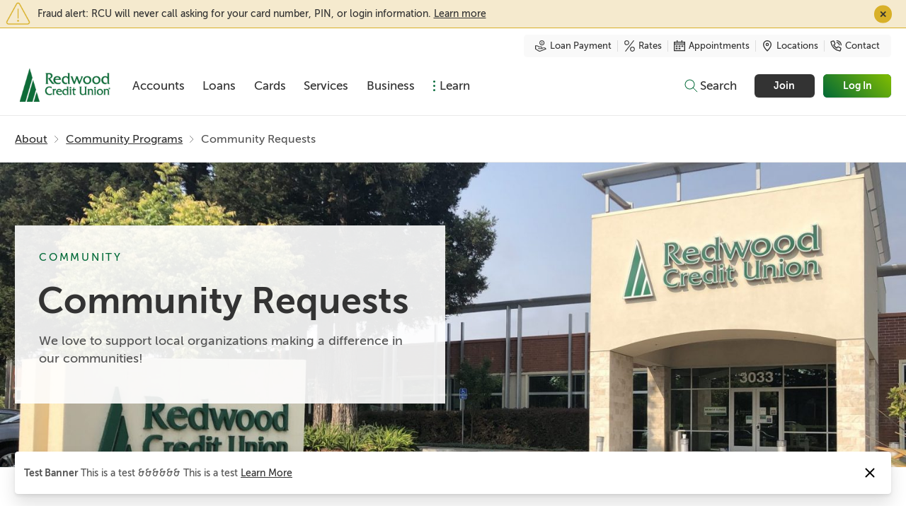

--- FILE ---
content_type: text/html; charset=UTF-8
request_url: http://redwood.bloomcudev.com/about/community-programs/community-requests/
body_size: 19056
content:
<!DOCTYPE html>
<html lang="en-US">
<head>
			            <script>(function(w,d,s,l,i){w[l]=w[l]||[];w[l].push({'gtm.start':
            new Date().getTime(),event:'gtm.js'});var f=d.getElementsByTagName(s)[0],
            j=d.createElement(s),dl=l!='dataLayer'?'&l='+l:'';j.async=true;j.src=
            'https://www.googletagmanager.com/gtm.js?id='+i+dl;f.parentNode.insertBefore(j,f);
            })(window,document,'script','dataLayer','GTM-PZ7C23B');</script>
            <!-- Google Tag Manager (Universal Container 2.0) -->
	
	<!-- End Google Tag Manager -->
    		<meta charset="UTF-8">
	<meta name="viewport" content="width=device-width, initial-scale=1">
	<meta name="referrer" content="always">
	<link rel="pingback" href="">
	
	<!-- CODYHOUSE Util JS -->
	<script src="http://redwood.bloomcudev.com/wp-content/themes/bloomcu-base/assets/dist/util.js"></script>
	<!-- CODYHOUSE JS PE DETECTION -->
	<script>document.getElementsByTagName("html")[0].className += " js";</script>
	<meta name="apple-itunes-app" content="app-id=1631392008"><title>Community Requests &#8211; Redwood Credit Union</title>
<meta name='robots' content='noindex, nofollow' />
<link rel='dns-prefetch' href='//ajax.googleapis.com' />
<link rel="alternate" title="oEmbed (JSON)" type="application/json+oembed" href="http://redwood.bloomcudev.com/wp-json/oembed/1.0/embed?url=http%3A%2F%2Fredwood.bloomcudev.com%2Fabout%2Fcommunity-programs%2Fcommunity-requests%2F" />
<link rel="alternate" title="oEmbed (XML)" type="text/xml+oembed" href="http://redwood.bloomcudev.com/wp-json/oembed/1.0/embed?url=http%3A%2F%2Fredwood.bloomcudev.com%2Fabout%2Fcommunity-programs%2Fcommunity-requests%2F&#038;format=xml" />
<style id='wp-img-auto-sizes-contain-inline-css' type='text/css'>
img:is([sizes=auto i],[sizes^="auto," i]){contain-intrinsic-size:3000px 1500px}
/*# sourceURL=wp-img-auto-sizes-contain-inline-css */
</style>
<link rel='stylesheet' id='simple-banner-style-css' href='http://redwood.bloomcudev.com/wp-content/plugins/simple-banner/simple-banner.css' type='text/css' media='all' />
<link rel='stylesheet' id='base-css' href='http://redwood.bloomcudev.com/wp-content/themes/bloomcu-base/assets/dist/app.css?v=1763492668' type='text/css' media='all' />
<link rel='stylesheet' id='rcu-print-styles-css-css' href='http://redwood.bloomcudev.com/wp-content/themes/bloomcu-child/assets/dist/print.css?v=2.4' type='text/css' media='print' />
<link rel='stylesheet' id='client-css-css' href='http://redwood.bloomcudev.com/wp-content/themes/bloomcu-child/assets/dist/app.css?v=1767023542' type='text/css' media='all' />
<script type="text/javascript" src="//ajax.googleapis.com/ajax/libs/jquery/3.6.0/jquery.min.js" id="jquery-js"></script>
<script type="text/javascript" id="simple-banner-script-js-before">
/* <![CDATA[ */
const simpleBannerScriptParams = {"pro_version_enabled":"","debug_mode":"","id":1410,"version":"3.2.0","banner_params":[{"hide_simple_banner":"no","simple_banner_prepend_element":"body","simple_banner_position":"relative","header_margin":"","header_padding":"","wp_body_open_enabled":"","wp_body_open":true,"simple_banner_z_index":"","simple_banner_text":"Fraud alert: RCU will never call asking for your card number, PIN, or login information. <a href=\"https:\/\/www.redwoodcu.org\/about\/blog\/take-control-and-prevent-fraud\/\">Learn more<\/a>","disabled_on_current_page":false,"disabled_pages_array":[],"is_current_page_a_post":false,"disabled_on_posts":"","simple_banner_disabled_page_paths":"","simple_banner_font_size":"","simple_banner_color":"#f5eace","simple_banner_text_color":"#333333","simple_banner_link_color":"#333333","simple_banner_close_color":"#333333","simple_banner_custom_css":"border-bottom: 1px solid #d8b028;\r\nz-index: 0;","simple_banner_scrolling_custom_css":"Fraud alert: RCU will never call asking for your card number, PIN, or login information. Learn more","simple_banner_text_custom_css":"font-weight: normal;\r\npadding: 10px 45px;\r\ntext-align: left;\r\nline-height: calc(var(--body-line-height)*var(--line-height-multiplier, 1));\r\nfont-size: var(--text-sm);\r\nbackground-image: url(https:\/\/static.redwoodcu.org\/redwoodcu\/simple_banner\/warning-sign-yellow.png);\r\nbackground-repeat: no-repeat;\r\nbackground-size: 35px;\r\nbackground-position: left;\r\nmargin: auto;\r\nmax-width: 1265px;","simple_banner_button_css":"background: #d8b028;\r\nborder-radius: 15px;\r\nwidth: 25px;\r\nheight: 25px;\r\nline-height: 1;\r\nfont-size: 13px;\r\nfont-weight: 700;\r\nmargin-right: 20px;","site_custom_css":"","keep_site_custom_css":"","site_custom_js":"","keep_site_custom_js":"","close_button_enabled":"on","close_button_expiration":"0","close_button_cookie_set":false,"current_date":{"date":"2026-01-24 11:47:04.637076","timezone_type":3,"timezone":"UTC"},"start_date":{"date":"2026-01-24 11:47:04.637080","timezone_type":3,"timezone":"UTC"},"end_date":{"date":"2026-01-24 11:47:04.637083","timezone_type":3,"timezone":"UTC"},"simple_banner_start_after_date":"","simple_banner_remove_after_date":"","simple_banner_insert_inside_element":""}]}
//# sourceURL=simple-banner-script-js-before
/* ]]> */
</script>
<script type="text/javascript" src="http://redwood.bloomcudev.com/wp-content/plugins/simple-banner/simple-banner.js" id="simple-banner-script-js"></script>
<script type="text/javascript" src="http://redwood.bloomcudev.com/wp-content/plugins/stop-user-enumeration/frontend/js/frontend.js" id="stop-user-enumeration-js" defer="defer" data-wp-strategy="defer"></script>
<link rel="https://api.w.org/" href="http://redwood.bloomcudev.com/wp-json/" /><link rel="alternate" title="JSON" type="application/json" href="http://redwood.bloomcudev.com/wp-json/wp/v2/pages/1410" /><link rel="canonical" href="http://redwood.bloomcudev.com/about/community-programs/community-requests/" />
<link rel='shortlink' href='http://redwood.bloomcudev.com/?p=1410' />
<style id="simple-banner-position" type="text/css">.simple-banner{position:relative;}</style><style id="simple-banner-background-color" type="text/css">.simple-banner{background:#f5eace;}</style><style id="simple-banner-text-color" type="text/css">.simple-banner .simple-banner-text{color:#333333;}</style><style id="simple-banner-link-color" type="text/css">.simple-banner .simple-banner-text a{color:#333333;}</style><style id="simple-banner-z-index" type="text/css">.simple-banner{z-index: 99999;}</style><style id="simple-banner-close-color" type="text/css">.simple-banner .simple-banner-button{color:#333333;}</style><style id="simple-banner-custom-css" type="text/css">.simple-banner{border-bottom: 1px solid #d8b028;
z-index: 0;}</style><style id="simple-banner-scrolling-custom-css" type="text/css">.simple-banner.simple-banner-scrolling{Fraud alert: RCU will never call asking for your card number, PIN, or login information. Learn more}</style><style id="simple-banner-text-custom-css" type="text/css">.simple-banner .simple-banner-text{font-weight: normal;
padding: 10px 45px;
text-align: left;
line-height: calc(var(--body-line-height)*var(--line-height-multiplier, 1));
font-size: var(--text-sm);
background-image: url(https://static.redwoodcu.org/redwoodcu/simple_banner/warning-sign-yellow.png);
background-repeat: no-repeat;
background-size: 35px;
background-position: left;
margin: auto;
max-width: 1265px;}</style><style id="simple-banner-button-css" type="text/css">.simple-banner .simple-banner-button{background: #d8b028;
border-radius: 15px;
width: 25px;
height: 25px;
line-height: 1;
font-size: 13px;
font-weight: 700;
margin-right: 20px;}</style><style id="simple-banner-site-custom-css-dummy" type="text/css"></style><script id="simple-banner-site-custom-js-dummy" type="text/javascript"></script><script type="text/javascript" src="//script.crazyegg.com/pages/scripts/0062/7613.js" async="async" ></script>		<style>
			.algolia-search-highlight {
				background-color: #fffbcc;
				border-radius: 2px;
				font-style: normal;
			}
		</style>
		<link rel="icon" href="http://redwood.bloomcudev.com/wp-content/uploads/2021/10/cropped-favicon-redwood-32x32.png" sizes="32x32" />
<link rel="icon" href="http://redwood.bloomcudev.com/wp-content/uploads/2021/10/cropped-favicon-redwood-192x192.png" sizes="192x192" />
<link rel="apple-touch-icon" href="http://redwood.bloomcudev.com/wp-content/uploads/2021/10/cropped-favicon-redwood-180x180.png" />
<meta name="msapplication-TileImage" content="http://redwood.bloomcudev.com/wp-content/uploads/2021/10/cropped-favicon-redwood-270x270.png" />
		<style type="text/css" id="wp-custom-css">
			/*  Style fixes for base 2.2.30*/
:root {
	--mobile-icon-btn-text-size: var(--text-xs);
}
.btn .mega-nav__icon-label {
	color: var(--color-white);
}
.mega-nav__items .btn {
    font-weight: bold;
}
.mega-nav__icon-label {
	font-size: unset;
}
.btn--sm {
	border-radius: 6px;
}

/*  End Style fixes for base 2.2.30*/

/*75th logo sizing*/
/* .mega-nav--desktop .mega-nav__logo {
    height: 73px;
    width: 168px;
	    margin-top: 35px;
}
  @media only screen 
      and (max-device-width: 1024px) {
         .mega-nav__logo {
    height: 60px;
    width: 160px;
}

    } 

.mega-nav--desktop .mega-nav__logo{
	margin-top: 35px;
}*/
/*Start of Adding Dots to Learn in Main Nav*/
.mega-nav--desktop .mega-nav__control[aria-label=Learn]:before {
    background-image: url(/wp-content/themes/bloomcu-child/assets/images/icons/nav-ellipses.svg);
    background-position: 50%;
    background-repeat: no-repeat;
    content: "";
    display: block;
    height: 15px;
    margin-right: 5px;
    width: 5px;
}
/*End of Adding Dots to Learn in Main Nav*/

/* START Join Button Style Override */
a.reset.color-inherit.mega-nav__icon-btn.js-tour-help-trigger {
	padding: var(--space-xxs) var(--space-lg);
	box-shadow: var(--shadow-xs);
    background: #333333;
    border-radius: 6px;
    max-height: 36.69px;
    max-width: 84.25px;
    font-weight: 700;
}
a.reset.color-inherit.mega-nav__icon-btn.js-tour-help-trigger:hover {
    background: #65656a;
}
a.reset.color-inherit.mega-nav__icon-btn.js-tour-help-trigger .mega-nav__icon-label {
    color: var(--color-white);
    font-size: var(--text-sm);
    text-decoration: none;
}
/* END Join Button Style Override */
	

/*changed background of cards to white for FTHB page*/
.page-id-14129 .card-v3__link {
    background: #fff !important;
}

.page-id-14129 .card-v3__footer>span {
	background: transparent;
}

/*change background of cards to white for Biz OLB Mobile page*/
.page-id-2096 .card-v3__link {
   background: #fff !important;
}

.page-id-2096 .card-v3__footer>span {
	background: transparent;
}

.page-id-15038 ::selection {
    background: #046a38;
    color: #fff;
}

.page-id-15136 ::selection {
    background: #45803c;
    color: #fff;
}

/*Customizations for Credit Card Overview page*/
/*.page-id-17410 .table__cell:nth-child(1) .table__label {
    display: none !important;
}*/


/* .page-id-17410 thead.table__header.table__header--sticky {
    top: 65px;
    position: sticky;
	  border-bottom: 1px solid rgba(0,0,0,0.1);
} */

.page-id-17410 .benefit-info {
    vertical-align: middle;
    margin-left: 8px;
}

.page-id-17410 .mobile {
	display: none;
}

@media (max-width: 1023px) {
        .page-id-17410 .desktop {
            display: none;
        }
        .page-id-17410 .mobile {
            display: block;
        }
				.page-id-17410 .flex .coming-soon__pre-title {
    margin-top: 10px;
}
    }

@media (max-width: 767px) {
    .page-id-17410 thead.table__header.table__header--sticky {
        top: inherit;
        position: absolute;
    }
.page-id-3637 #main-content > div > section.table-block.position-relative.margin-bottom-xl.margin-bottom-xxl\@md.padding-bottom-xl > div > div.table-component > table > tbody > tr > td:nth-child(1) > span.table__label {
    display: none !important;
}

}

/*Customizations for personal checking table*/
@media (max-width: 767px) {
    .page-id-3599 thead.table__header.table__header--sticky {
        top: inherit;
        position: absolute;
    }
.page-id-3599 #main-content > div > section.table-block.position-relative.margin-bottom-xl.margin-bottom-xxl\@md.padding-bottom-xl > div > div.table-component > table > tbody > tr > td:nth-child(1) > span.table__label {
    display: none !important;
}
}


/*Customizations for Business Checking Table*/
/*.page-id-6435 .table__cell:nth-child(1) .table__label {
    display: none !important;
}*/

@media (max-width: 1023px) {
        .page-id-6435 .desktop {
            display: none;
        }
        .page-id-17410 .mobile {
            display: block;
        }
				.page-id-6435 .flex .coming-soon__pre-title {
    margin-top: 10px;
}
    }

@media (max-width: 767px) {
    .page-id-6435 thead.table__header.table__header--sticky {
        top: inherit;
        position: absolute;
    }
.page-id-6435 #main-content > div > section.table-block.position-relative.padding-bottom-xl > div > div.table-component > table > tbody > tr > td:nth-child(1) > span {
    display: none !important;
}
}

/*Customizations for Become a Member page*/
.page-id-2193 .table__cell:nth-child(1) .table__label {
    display: none !important;
}

@media (max-width: 767px) {
    .page-id-2193 thead.table__header.table__header--sticky {
        top: inherit;
        position: absolute;
    }
}		</style>
			            <style>
                                :root {
                    --logo-width: 100px                }
                                                @media screen and (min-width: 64rem) {
                    :root {
                        --logo-width: 140px                    }
                }
                            </style>
        <style id='global-styles-inline-css' type='text/css'>
:root{--wp--preset--aspect-ratio--square: 1;--wp--preset--aspect-ratio--4-3: 4/3;--wp--preset--aspect-ratio--3-4: 3/4;--wp--preset--aspect-ratio--3-2: 3/2;--wp--preset--aspect-ratio--2-3: 2/3;--wp--preset--aspect-ratio--16-9: 16/9;--wp--preset--aspect-ratio--9-16: 9/16;--wp--preset--color--black: #000000;--wp--preset--color--cyan-bluish-gray: #abb8c3;--wp--preset--color--white: #ffffff;--wp--preset--color--pale-pink: #f78da7;--wp--preset--color--vivid-red: #cf2e2e;--wp--preset--color--luminous-vivid-orange: #ff6900;--wp--preset--color--luminous-vivid-amber: #fcb900;--wp--preset--color--light-green-cyan: #7bdcb5;--wp--preset--color--vivid-green-cyan: #00d084;--wp--preset--color--pale-cyan-blue: #8ed1fc;--wp--preset--color--vivid-cyan-blue: #0693e3;--wp--preset--color--vivid-purple: #9b51e0;--wp--preset--gradient--vivid-cyan-blue-to-vivid-purple: linear-gradient(135deg,rgb(6,147,227) 0%,rgb(155,81,224) 100%);--wp--preset--gradient--light-green-cyan-to-vivid-green-cyan: linear-gradient(135deg,rgb(122,220,180) 0%,rgb(0,208,130) 100%);--wp--preset--gradient--luminous-vivid-amber-to-luminous-vivid-orange: linear-gradient(135deg,rgb(252,185,0) 0%,rgb(255,105,0) 100%);--wp--preset--gradient--luminous-vivid-orange-to-vivid-red: linear-gradient(135deg,rgb(255,105,0) 0%,rgb(207,46,46) 100%);--wp--preset--gradient--very-light-gray-to-cyan-bluish-gray: linear-gradient(135deg,rgb(238,238,238) 0%,rgb(169,184,195) 100%);--wp--preset--gradient--cool-to-warm-spectrum: linear-gradient(135deg,rgb(74,234,220) 0%,rgb(151,120,209) 20%,rgb(207,42,186) 40%,rgb(238,44,130) 60%,rgb(251,105,98) 80%,rgb(254,248,76) 100%);--wp--preset--gradient--blush-light-purple: linear-gradient(135deg,rgb(255,206,236) 0%,rgb(152,150,240) 100%);--wp--preset--gradient--blush-bordeaux: linear-gradient(135deg,rgb(254,205,165) 0%,rgb(254,45,45) 50%,rgb(107,0,62) 100%);--wp--preset--gradient--luminous-dusk: linear-gradient(135deg,rgb(255,203,112) 0%,rgb(199,81,192) 50%,rgb(65,88,208) 100%);--wp--preset--gradient--pale-ocean: linear-gradient(135deg,rgb(255,245,203) 0%,rgb(182,227,212) 50%,rgb(51,167,181) 100%);--wp--preset--gradient--electric-grass: linear-gradient(135deg,rgb(202,248,128) 0%,rgb(113,206,126) 100%);--wp--preset--gradient--midnight: linear-gradient(135deg,rgb(2,3,129) 0%,rgb(40,116,252) 100%);--wp--preset--font-size--small: 13px;--wp--preset--font-size--medium: 20px;--wp--preset--font-size--large: 36px;--wp--preset--font-size--x-large: 42px;--wp--preset--spacing--20: 0.44rem;--wp--preset--spacing--30: 0.67rem;--wp--preset--spacing--40: 1rem;--wp--preset--spacing--50: 1.5rem;--wp--preset--spacing--60: 2.25rem;--wp--preset--spacing--70: 3.38rem;--wp--preset--spacing--80: 5.06rem;--wp--preset--shadow--natural: 6px 6px 9px rgba(0, 0, 0, 0.2);--wp--preset--shadow--deep: 12px 12px 50px rgba(0, 0, 0, 0.4);--wp--preset--shadow--sharp: 6px 6px 0px rgba(0, 0, 0, 0.2);--wp--preset--shadow--outlined: 6px 6px 0px -3px rgb(255, 255, 255), 6px 6px rgb(0, 0, 0);--wp--preset--shadow--crisp: 6px 6px 0px rgb(0, 0, 0);}:where(.is-layout-flex){gap: 0.5em;}:where(.is-layout-grid){gap: 0.5em;}body .is-layout-flex{display: flex;}.is-layout-flex{flex-wrap: wrap;align-items: center;}.is-layout-flex > :is(*, div){margin: 0;}body .is-layout-grid{display: grid;}.is-layout-grid > :is(*, div){margin: 0;}:where(.wp-block-columns.is-layout-flex){gap: 2em;}:where(.wp-block-columns.is-layout-grid){gap: 2em;}:where(.wp-block-post-template.is-layout-flex){gap: 1.25em;}:where(.wp-block-post-template.is-layout-grid){gap: 1.25em;}.has-black-color{color: var(--wp--preset--color--black) !important;}.has-cyan-bluish-gray-color{color: var(--wp--preset--color--cyan-bluish-gray) !important;}.has-white-color{color: var(--wp--preset--color--white) !important;}.has-pale-pink-color{color: var(--wp--preset--color--pale-pink) !important;}.has-vivid-red-color{color: var(--wp--preset--color--vivid-red) !important;}.has-luminous-vivid-orange-color{color: var(--wp--preset--color--luminous-vivid-orange) !important;}.has-luminous-vivid-amber-color{color: var(--wp--preset--color--luminous-vivid-amber) !important;}.has-light-green-cyan-color{color: var(--wp--preset--color--light-green-cyan) !important;}.has-vivid-green-cyan-color{color: var(--wp--preset--color--vivid-green-cyan) !important;}.has-pale-cyan-blue-color{color: var(--wp--preset--color--pale-cyan-blue) !important;}.has-vivid-cyan-blue-color{color: var(--wp--preset--color--vivid-cyan-blue) !important;}.has-vivid-purple-color{color: var(--wp--preset--color--vivid-purple) !important;}.has-black-background-color{background-color: var(--wp--preset--color--black) !important;}.has-cyan-bluish-gray-background-color{background-color: var(--wp--preset--color--cyan-bluish-gray) !important;}.has-white-background-color{background-color: var(--wp--preset--color--white) !important;}.has-pale-pink-background-color{background-color: var(--wp--preset--color--pale-pink) !important;}.has-vivid-red-background-color{background-color: var(--wp--preset--color--vivid-red) !important;}.has-luminous-vivid-orange-background-color{background-color: var(--wp--preset--color--luminous-vivid-orange) !important;}.has-luminous-vivid-amber-background-color{background-color: var(--wp--preset--color--luminous-vivid-amber) !important;}.has-light-green-cyan-background-color{background-color: var(--wp--preset--color--light-green-cyan) !important;}.has-vivid-green-cyan-background-color{background-color: var(--wp--preset--color--vivid-green-cyan) !important;}.has-pale-cyan-blue-background-color{background-color: var(--wp--preset--color--pale-cyan-blue) !important;}.has-vivid-cyan-blue-background-color{background-color: var(--wp--preset--color--vivid-cyan-blue) !important;}.has-vivid-purple-background-color{background-color: var(--wp--preset--color--vivid-purple) !important;}.has-black-border-color{border-color: var(--wp--preset--color--black) !important;}.has-cyan-bluish-gray-border-color{border-color: var(--wp--preset--color--cyan-bluish-gray) !important;}.has-white-border-color{border-color: var(--wp--preset--color--white) !important;}.has-pale-pink-border-color{border-color: var(--wp--preset--color--pale-pink) !important;}.has-vivid-red-border-color{border-color: var(--wp--preset--color--vivid-red) !important;}.has-luminous-vivid-orange-border-color{border-color: var(--wp--preset--color--luminous-vivid-orange) !important;}.has-luminous-vivid-amber-border-color{border-color: var(--wp--preset--color--luminous-vivid-amber) !important;}.has-light-green-cyan-border-color{border-color: var(--wp--preset--color--light-green-cyan) !important;}.has-vivid-green-cyan-border-color{border-color: var(--wp--preset--color--vivid-green-cyan) !important;}.has-pale-cyan-blue-border-color{border-color: var(--wp--preset--color--pale-cyan-blue) !important;}.has-vivid-cyan-blue-border-color{border-color: var(--wp--preset--color--vivid-cyan-blue) !important;}.has-vivid-purple-border-color{border-color: var(--wp--preset--color--vivid-purple) !important;}.has-vivid-cyan-blue-to-vivid-purple-gradient-background{background: var(--wp--preset--gradient--vivid-cyan-blue-to-vivid-purple) !important;}.has-light-green-cyan-to-vivid-green-cyan-gradient-background{background: var(--wp--preset--gradient--light-green-cyan-to-vivid-green-cyan) !important;}.has-luminous-vivid-amber-to-luminous-vivid-orange-gradient-background{background: var(--wp--preset--gradient--luminous-vivid-amber-to-luminous-vivid-orange) !important;}.has-luminous-vivid-orange-to-vivid-red-gradient-background{background: var(--wp--preset--gradient--luminous-vivid-orange-to-vivid-red) !important;}.has-very-light-gray-to-cyan-bluish-gray-gradient-background{background: var(--wp--preset--gradient--very-light-gray-to-cyan-bluish-gray) !important;}.has-cool-to-warm-spectrum-gradient-background{background: var(--wp--preset--gradient--cool-to-warm-spectrum) !important;}.has-blush-light-purple-gradient-background{background: var(--wp--preset--gradient--blush-light-purple) !important;}.has-blush-bordeaux-gradient-background{background: var(--wp--preset--gradient--blush-bordeaux) !important;}.has-luminous-dusk-gradient-background{background: var(--wp--preset--gradient--luminous-dusk) !important;}.has-pale-ocean-gradient-background{background: var(--wp--preset--gradient--pale-ocean) !important;}.has-electric-grass-gradient-background{background: var(--wp--preset--gradient--electric-grass) !important;}.has-midnight-gradient-background{background: var(--wp--preset--gradient--midnight) !important;}.has-small-font-size{font-size: var(--wp--preset--font-size--small) !important;}.has-medium-font-size{font-size: var(--wp--preset--font-size--medium) !important;}.has-large-font-size{font-size: var(--wp--preset--font-size--large) !important;}.has-x-large-font-size{font-size: var(--wp--preset--font-size--x-large) !important;}
/*# sourceURL=global-styles-inline-css */
</style>
<link rel='stylesheet' id='persona-plugin-frontend-css' href='http://redwood.bloomcudev.com/wp-content/plugins/bloomcu-persona/assets/css/frontend.css' type='text/css' media='all' />
</head>

<body class="wp-singular page-template-default page page-id-1410 page-parent page-child parent-pageid-2214 wp-theme-bloomcu-base wp-child-theme-bloomcu-child page-community-requests">
			            <!-- Google Tag Manager (noscript) (Universal Container 2.0) -->
            <noscript><iframe src="https://www.googletagmanager.com/ns.html?id=GTM-PZ7C23B"
            height="0" width="0" style="display:none;visibility:hidden"></iframe></noscript>
            <!-- End Google Tag Manager (noscript) -->
        				<header class="mega-nav mega-nav--mobile mega-nav--desktop@md position-relative js-mega-nav ">
  <div class="mega-nav__container">
    <!-- 👇 logo -->
    <a href="http://redwood.bloomcudev.com" class="mega-nav__logo">
            	<img
		src="http://redwood.bloomcudev.com/wp-content/themes/bloomcu-base/assets/images/blank.png"
		class="lazyload"
		alt="logo-redwood-credit-union-76"
					data-srcset="http://redwood.bloomcudev.com/wp-content/uploads/2021/10/logo-redwood-credit-union-76.png"
			data-sizes="auto"
			>
	    </a>
    <!-- 👇 icon buttons --mobile -->
    <div class="mega-nav__icon-btns mega-nav__icon-btns--mobile">
              <a id="main_nav_mobile_login_trigger" href="https://uat-online.redwoodcu.org/login" class="mega-nav__icon-btn flex flex-column flex-row@md js-tour-login-trigger-mobile ws-nowrap" aria-label="Main Nav - Online Banking Login" target="_blank">
          <svg class="icon" viewBox="0 0 24 24">
            <g class="icon__group" fill="none" stroke="currentColor" stroke-linecap="square" stroke-miterlimit="10" stroke-width="2">
              <circle cx="12" cy="6" r="4" />
              <path d="M12 13a8 8 0 00-8 8h16a8 8 0 00-8-8z" />
            </g>
          </svg>
                      <span class="mega-nav__icon-label hide@md">Log In</span>
                    <!-- <span class="mega-nav__icon-label hide@md">Login</span> -->
        </a>
      
      <button class="reset mega-nav__icon-btn mega-nav__icon-btn--search js-tab-focus flex flex-column flex-row@md js-tour-search-trigger-mobile ws-nowrap js-dropdown-toggle-close-trigger " aria-label="Toggle search" aria-controls="mega-nav-search">
        <svg class="icon" aria-label="Search Icon" viewBox="0 0 24 24" role="img">
          <g class="icon__group" fill="none" stroke="currentColor" stroke-linecap="square" stroke-miterlimit="10" stroke-width="2">
            <path d="M4.222 4.222l15.556 15.556" />
            <path d="M19.778 4.222L4.222 19.778" />
            <circle cx="9.5" cy="9.5" r="6.5" />
          </g>
        </svg>
        <span class="mega-nav__icon-label">Search</span>
      </button>

      <button class="reset mega-nav__icon-btn mega-nav__icon-btn--menu js-tab-focus flex flex-column flex-row@md js-tour-navigation-trigger" aria-label="Toggle menu" aria-controls="mega-nav-navigation">
        <svg class="icon" viewBox="0 0 24 24" role="img" aria-label="Menu Icon">
          <g class="icon__group" fill="none" stroke="currentColor" stroke-linecap="square" stroke-miterlimit="10" stroke-width="2">
            <path d="M1 6h22" />
            <path d="M1 12h22" />
            <path d="M1 18h22" />
          </g>
        </svg>
        <span class="mega-nav__icon-label">Menu</span>
      </button>
    </div>
    
    <nav class="mega-nav__nav js-mega-nav__nav" id="mega-nav-navigation" aria-label="Main Menu">
          <ul class="mega-nav__global-nav flex justify-end margin-top-xs display@md align-center">
        
        <li>
            <a class="mega-nav__global-nav-link flex items-center" href="/online-mobile-banking/loan-payments/" >
                <span class="icon icon--xs" style="background-image: url('http://redwood.bloomcudev.com/wp-content/themes/bloomcu-child//assets/images/icons/loan_Blk.svg?v=1.0');"></span>
                Loan Payment            </a>
        </li>
        <li>
            <a class="mega-nav__global-nav-link flex items-center" href="/about/current-mortgage-loan-personal-banking-rates/" >
            <span class="icon icon--xs" style="background-image: url('http://redwood.bloomcudev.com/wp-content/themes/bloomcu-child//assets/images/icons/percent-sign_Blk.svg?v=1.0');"></span>
                Rates            </a>
        </li>
        <li>
            <a class="mega-nav__global-nav-link flex items-center" href="/about/contact/appointments/" >
            <span class="icon icon--xs" style="background-image: url('http://redwood.bloomcudev.com/wp-content/themes/bloomcu-child//assets/images/icons/calendar-date_Blk.svg');"></span>
                Appointments            </a>
        </li>
        <li>
            <a class="mega-nav__global-nav-link flex items-center" href="/about/contact/branch-atm-finder/" >
            <span class="icon icon--xs" style="background-image: url('http://redwood.bloomcudev.com/wp-content/themes/bloomcu-child//assets/images/icons/pin-3_Blk.svg?v=1.0');"></span>
                Locations            </a>
        </li>
        <li>
            <a class="mega-nav__global-nav-link flex items-center" href="/about/contact/" >
            <span class="icon icon--xs" style="background-image: url('http://redwood.bloomcudev.com/wp-content/themes/bloomcu-child//assets/images/icons/phone-call_Blk.svg?v=1.0');"></span>
                Contact            </a>
        </li>
    </ul>
             <div class="mega-nav__nav-inner">
        
                  <div class="mega-nav__mobile-menu grid  hide@md">
    <div class="mega-nav__mobile-menu-col col text-center padding-sm">
        <a href="/about/membership/become-a-member/" class="mega-nav__mobile-menu-btn js-tab-focus">
            <div class="mega-nav__icon-wrap">
                <div class="icon icon--sm  bg-cover" style="background-image: url('http://redwood.bloomcudev.com/wp-content/themes/bloomcu-child//assets/images/icons/a-add.svg?v=1.0');"></div>
            </div>
            <span class="mega-nav__mobile-menu-btn-label">Join</span>
        </a>
    </div>
    <div class="mega-nav__mobile-menu-col col text-center padding-sm">
        <a href="/online-mobile-banking/loan-payments/" class="mega-nav__mobile-menu-btn js-tab-focus">
            <div class="mega-nav__icon-wrap">
                <div class="icon icon--sm  bg-cover" style="background-image: url('http://redwood.bloomcudev.com/wp-content/themes/bloomcu-child//assets/images/icons/loan.svg?v=1.0');"></div>
            </div>
            <span class="mega-nav__mobile-menu-btn-label">Loan Payment</span>
        </a>
    </div>
    <div class="mega-nav__mobile-menu-col col text-center padding-sm">
        <a href="/about/current-mortgage-loan-personal-banking-rates/" class="mega-nav__mobile-menu-btn">
            <div class="mega-nav__icon-wrap">
                <div class="icon icon--sm  bg-cover" style="background-image: url('http://redwood.bloomcudev.com/wp-content/themes/bloomcu-child//assets/images/icons/percent-sign.svg?v=1.0');"></div>
            </div>
            <span class="mega-nav__mobile-menu-btn-label">Rates</span>
        </a>
    </div>
    
</div>
<div class="mega-nav__mobile-menu grid  hide@md">
    <div class="mega-nav__mobile-menu-col col text-center padding-sm">
        <a href="/about/contact/appointments/" class="mega-nav__mobile-menu-btn">
            <div class="mega-nav__icon-wrap">
                <div class="icon icon--sm  bg-cover" style="background-image: url('http://redwood.bloomcudev.com/wp-content/themes/bloomcu-child//assets/images/icons/calendar-date.svg?v=1.01');"></div>
            </div>
            <span class="mega-nav__mobile-menu-btn-label">Appointments</span>
        </a>
    </div>
    <div class="mega-nav__mobile-menu-col col text-center padding-sm">
        <a href="/about/contact/branch-atm-finder/" class="mega-nav__mobile-menu-btn js-tab-focus">
            <div class="mega-nav__icon-wrap">
                <div class="icon icon--sm  bg-cover" style="background-image: url('http://redwood.bloomcudev.com/wp-content/themes/bloomcu-child//assets/images/icons/pin-3.svg');"></div>
            </div>
            <span class="mega-nav__mobile-menu-btn-label">Locations</span>
        </a>
    </div>

    <div class="mega-nav__mobile-menu-col col text-center padding-sm">
        <a href="/about/contact/" class="mega-nav__mobile-menu-btn">
            <div class="mega-nav__icon-wrap">
                <div class="icon icon--sm  bg-cover" style="background-image: url('http://redwood.bloomcudev.com/wp-content/themes/bloomcu-child//assets/images/icons/phone-call.svg');"></div>
            </div>
            <span class="mega-nav__mobile-menu-btn-label">Contact</span>
        </a>
    </div>
   
</div>                

    
    <ul id="nav-main" class="mega-nav__items">
        <li class="mega-nav__label">Menu</li>
                      
            <li class="mega-nav__item js-mega-nav__item ">
                
                                                            <button class="reset mega-nav__control js-mega-nav__control js-tab-focus js-dropdown-toggle-close-trigger" aria-label="Accounts">
    Accounts    <span class="mega-nav__arrow-icon" aria-hidden="true">
        <svg class="icon" viewBox="0 0 16 16" role="img">
            <g class="icon__group" fill="none" stroke="currentColor" stroke-linecap="square" stroke-miterlimit="10" stroke-width="2">
                <path d="M2 2l12 12" />
                <path d="M14 2L2 14" />
            </g>
        </svg>
    </span>
</button>                        

    <div class="mega-nav__sub-nav-wrapper">
        <div class="mega-nav__sub-nav mega-nav__sub-nav--layout-2 mega-nav__sub-nav--layout-2-columns-5">
                            <ul class="mega-nav__sub-items">
                                            <li class="mega-nav__label">
                                                        Checking                        </li>
                                                                                            <li class="mega-nav__sub-item flex items-center">
                                                                                                    				<a
					href="https://redwood.bloomcudev.com/accounts/checking/"
										class="mega-nav__sub-link"
																			>	
					Compare Checking Accounts					 
					
				</a>
			                                                            </li>
                                                    <li class="mega-nav__sub-item flex items-center">
                                                                                                    				<a
					href="http://redwood.bloomcudev.com/accounts/checking/free-checking/"
										class="mega-nav__sub-link"
																			>	
					Free Checking					 
					
				</a>
			                                                            </li>
                                                    <li class="mega-nav__sub-item flex items-center">
                                                                                                    				<a
					href="https://redwood.bloomcudev.com/accounts/checking/benefits-checking/"
										class="mega-nav__sub-link"
																			>	
					Benefits Checking					 
					
				</a>
			                                                            </li>
                                                    <li class="mega-nav__sub-item flex items-center">
                                                                                                    				<a
					href="/accounts/checking/direct-access-checking/"
										class="mega-nav__sub-link"
																			>	
					Direct Access Checking					 
					
				</a>
			                                                            </li>
                                                                
                    
                </ul>
                            <ul class="mega-nav__sub-items">
                                            <li class="mega-nav__label">
                                                        Savings                        </li>
                                                                                            <li class="mega-nav__sub-item flex items-center">
                                                                                                    				<a
					href="http://redwood.bloomcudev.com/accounts/savings/regular-savings/"
										class="mega-nav__sub-link"
																			>	
					Regular Savings					 
					
				</a>
			                                                            </li>
                                                    <li class="mega-nav__sub-item flex items-center">
                                                                                                    				<a
					href="http://redwood.bloomcudev.com/accounts/savings/money-market/"
										class="mega-nav__sub-link"
																			>	
					Money Market					 
					
				</a>
			                                                            </li>
                                                    <li class="mega-nav__sub-item flex items-center">
                                                                                                    				<a
					href="http://redwood.bloomcudev.com/accounts/savings/savings-certificates/"
										class="mega-nav__sub-link"
																			>	
					Certificates					 
					
				</a>
			                                                            </li>
                                                    <li class="mega-nav__sub-item flex items-center">
                                                                                                    				<a
					href="http://redwood.bloomcudev.com/accounts/savings/build-your-own-savings/"
										class="mega-nav__sub-link"
																			>	
					Custom Savings					 
					
				</a>
			                                                            </li>
                                                    <li class="mega-nav__sub-item flex items-center">
                                                                                                    				<a
					href="http://redwood.bloomcudev.com/accounts/savings/holiday-club-savings/"
										class="mega-nav__sub-link"
																			>	
					Holiday Savings					 
					
				</a>
			                                                            </li>
                                                    <li class="mega-nav__sub-item flex items-center">
                                                                                                    				<a
					href="http://redwood.bloomcudev.com/accounts/savings/health-savings-account-hsa/"
										class="mega-nav__sub-link"
																			>	
					Health Savings Account (HSA)					 
					
				</a>
			                                                            </li>
                                                                
                    
                </ul>
                            <ul class="mega-nav__sub-items">
                                            <li class="mega-nav__label">
                                                        Retirement                        </li>
                                                                                            <li class="mega-nav__sub-item flex items-center">
                                                                                                    				<a
					href="http://redwood.bloomcudev.com/accounts/retirement/traditional-ira/"
										class="mega-nav__sub-link"
																			>	
					Traditional IRA					 
					
				</a>
			                                                            </li>
                                                    <li class="mega-nav__sub-item flex items-center">
                                                                                                    				<a
					href="http://redwood.bloomcudev.com/accounts/retirement/roth-ira/"
										class="mega-nav__sub-link"
																			>	
					Roth IRA					 
					
				</a>
			                                                            </li>
                                                    <li class="mega-nav__sub-item flex items-center">
                                                                                                    				<a
					href="http://redwood.bloomcudev.com/accounts/retirement/sep-ira/"
										class="mega-nav__sub-link"
																			>	
					SEP IRA					 
					
				</a>
			                                                            </li>
                                                                
                    
                </ul>
                            <ul class="mega-nav__sub-items">
                                            <li class="mega-nav__label">
                                                        Youth                        </li>
                                                                                            <li class="mega-nav__sub-item flex items-center">
                                                                                                    				<a
					href="http://redwood.bloomcudev.com/accounts/youth/youth-savings/"
										class="mega-nav__sub-link"
																			>	
					Youth Savings					 
					
				</a>
			                                                            </li>
                                                    <li class="mega-nav__sub-item flex items-center">
                                                                                                    				<a
					href="http://redwood.bloomcudev.com/accounts/youth/teen-accounts/"
										class="mega-nav__sub-link"
																			>	
					Teen Checking &amp; Savings					 
					
				</a>
			                                                            </li>
                                                                
                    
                </ul>
                        <div class="mega-nav__col width-100% max-width-xs margin-x-auto">
                
                                    <a href="http://redwood.bloomcudev.com/accounts/account-offerings/"  class="mega-nav__card">
                                                <div class="text-component">
                            <div class="margin-top-sm">
                                                                <span class="h4 text-base mega-nav__card-title block">
                                    New Here?                                </span>
                                                                                                  <p>Let us show you around. We’ve got more than accounts and loans.</p>
                                                            </div>
                        </div>
                    </a>
                            </div>
        </div>
    </div>
                                                    
            </li>
                      
            <li class="mega-nav__item js-mega-nav__item ">
                
                                                            <button class="reset mega-nav__control js-mega-nav__control js-tab-focus js-dropdown-toggle-close-trigger" aria-label="Loans">
    Loans    <span class="mega-nav__arrow-icon" aria-hidden="true">
        <svg class="icon" viewBox="0 0 16 16" role="img">
            <g class="icon__group" fill="none" stroke="currentColor" stroke-linecap="square" stroke-miterlimit="10" stroke-width="2">
                <path d="M2 2l12 12" />
                <path d="M14 2L2 14" />
            </g>
        </svg>
    </span>
</button>                        

    <div class="mega-nav__sub-nav-wrapper">
        <div class="mega-nav__sub-nav mega-nav__sub-nav--layout-2 mega-nav__sub-nav--layout-2-columns-5">
                            <ul class="mega-nav__sub-items">
                                            <li class="mega-nav__label">
                                                        Vehicle                        </li>
                                                                                            <li class="mega-nav__sub-item flex items-center">
                                                                                                    				<a
					href="http://redwood.bloomcudev.com/loans/vehicle/auto-loan/"
										class="mega-nav__sub-link"
																			>	
					Auto					 
					
				</a>
			                                                            </li>
                                                    <li class="mega-nav__sub-item flex items-center">
                                                                                                    				<a
					href="http://redwood.bloomcudev.com/loans/vehicle/rv-boat-trailer/"
										class="mega-nav__sub-link"
																			>	
					RV, Boat &amp; Trailer Loans					 
					
				</a>
			                                                            </li>
                                                    <li class="mega-nav__sub-item flex items-center">
                                                                                                    				<a
					href="http://redwood.bloomcudev.com/loans/vehicle/bicycle-loan/"
										class="mega-nav__sub-link"
																			>	
					Bicycle					 
					
				</a>
			                                                            </li>
                                                                
                    
                </ul>
                            <ul class="mega-nav__sub-items">
                                            <li class="mega-nav__label">
                                                        Home                        </li>
                                                                                            <li class="mega-nav__sub-item flex items-center">
                                                                                                    				<a
					href="http://redwood.bloomcudev.com/loans/home/"
										class="mega-nav__sub-link"
																			>	
					Mortgage					 
					
				</a>
			                                                            </li>
                                                    <li class="mega-nav__sub-item flex items-center">
                                                                                                    				<a
					href="http://redwood.bloomcudev.com/loans/home/home-equity/"
										class="mega-nav__sub-link"
																			>	
					Home Equity					 
					
				</a>
			                                                            </li>
                                                    <li class="mega-nav__sub-item flex items-center">
                                                                                                    				<a
					href="http://redwood.bloomcudev.com/loans/home/home-solar-loan/"
										class="mega-nav__sub-link"
																			>	
					Solar Loans					 
					
				</a>
			                                                            </li>
                                                    <li class="mega-nav__sub-item flex items-center">
                                                                                                    				<a
					href="http://redwood.bloomcudev.com/loans/home/mortgage/construction-loans?utm_medium=Website&#038;utm_source=Nav&#038;utm_campaign=Construction-Loans"
										class="mega-nav__sub-link"
																			>	
					Construction Loans					 
					
				</a>
			                                                            </li>
                                                                
                    
                </ul>
                            <ul class="mega-nav__sub-items">
                                            <li class="mega-nav__label">
                                                        Personal                        </li>
                                                                                            <li class="mega-nav__sub-item flex items-center">
                                                                                                    				<a
					href="http://redwood.bloomcudev.com/loans/personal/personal-loan/"
										class="mega-nav__sub-link"
																			>	
					Personal Loan					 
					
				</a>
			                                                            </li>
                                                    <li class="mega-nav__sub-item flex items-center">
                                                                                                    				<a
					href="http://redwood.bloomcudev.com/loans/personal/personal-line-of-credit/"
										class="mega-nav__sub-link"
																			>	
					Personal Line of Credit					 
					
				</a>
			                                                            </li>
                                                                
                    
                </ul>
                            <ul class="mega-nav__sub-items">
                                            <li class="mega-nav__label">
                                                        Support                        </li>
                                                                                            <li class="mega-nav__sub-item flex items-center">
                                                                                                    				<a
					href="https://www.redwoodcu.org/resources/education/financial-assistance/"
										class="mega-nav__sub-link"
																			>	
					Financial Assistance					 
					
				</a>
			                                                            </li>
                                                    <li class="mega-nav__sub-item flex items-center">
                                                                                                    				<a
					href="https://www.redwoodcu.org/online-mobile-banking/loan-payments/"
										class="mega-nav__sub-link"
																			>	
					Loan Payments					 
					
				</a>
			                                                            </li>
                                                    <li class="mega-nav__sub-item flex items-center">
                                                                                                    				<a
					href="https://www.redwoodcu.org/debt/"
										class="mega-nav__sub-link"
																			>	
					Debt Consolidation					 
					
				</a>
			                                                            </li>
                                                                
                    
                </ul>
                        <div class="mega-nav__col width-100% max-width-xs margin-x-auto">
                
                                    <a href="https://redwood.bloomcudev.com/loans/vehicle/auto-loan/"  class="mega-nav__card">
                                                <div class="text-component">
                            <div class="margin-top-sm">
                                                                <span class="h4 text-base mega-nav__card-title block">
                                    Auto Loan Rate Sale                                </span>
                                                                                                  <p>Enjoy discounted rates on new, used, or refinanced auto loans from another lender, now through 4/30</p>
                                                            </div>
                        </div>
                    </a>
                            </div>
        </div>
    </div>
                                                    
            </li>
                      
            <li class="mega-nav__item js-mega-nav__item mega-nav__item--relative">
                
                                                            <button class="reset mega-nav__control js-mega-nav__control js-tab-focus js-dropdown-toggle-close-trigger" aria-label="Cards">
    Cards    <span class="mega-nav__arrow-icon" aria-hidden="true">
        <svg class="icon" viewBox="0 0 16 16" role="img">
            <g class="icon__group" fill="none" stroke="currentColor" stroke-linecap="square" stroke-miterlimit="10" stroke-width="2">
                <path d="M2 2l12 12" />
                <path d="M14 2L2 14" />
            </g>
        </svg>
    </span>
</button>                        

    <div class="mega-nav__sub-nav-wrapper">
        <div class="mega-nav__sub-nav mega-nav__sub-nav--layout-2 mega-nav__sub-nav--layout-2-columns-1">
                            <ul class="mega-nav__sub-items">
                                            <li class="mega-nav__label">
                                                        Cards                        </li>
                                                                                            <li class="mega-nav__sub-item flex items-center">
                                                                                                    				<a
					href="http://redwood.bloomcudev.com/cards/compare-credit-cards/"
										class="mega-nav__sub-link"
																			>	
					Credit Cards					 
					
				</a>
			                                                            </li>
                                                    <li class="mega-nav__sub-item flex items-center">
                                                                                                    				<a
					href="http://redwood.bloomcudev.com/cards/debit-card/"
										class="mega-nav__sub-link"
																			>	
					Debit Card					 
					
				</a>
			                                                            </li>
                                                                
                    
                </ul>
                        <div class="mega-nav__col width-100% max-width-xs margin-x-auto">
                
                            </div>
        </div>
    </div>
                                                    
            </li>
                      
            <li class="mega-nav__item js-mega-nav__item ">
                
                                                            <button class="reset mega-nav__control js-mega-nav__control js-tab-focus js-dropdown-toggle-close-trigger" aria-label="Services">
    Services    <span class="mega-nav__arrow-icon" aria-hidden="true">
        <svg class="icon" viewBox="0 0 16 16" role="img">
            <g class="icon__group" fill="none" stroke="currentColor" stroke-linecap="square" stroke-miterlimit="10" stroke-width="2">
                <path d="M2 2l12 12" />
                <path d="M14 2L2 14" />
            </g>
        </svg>
    </span>
</button>                        

    <div class="mega-nav__sub-nav-wrapper">
        <div class="mega-nav__sub-nav mega-nav__sub-nav--layout-2 mega-nav__sub-nav--layout-2-columns-3">
                            <ul class="mega-nav__sub-items">
                                            <li class="mega-nav__label">
                                                        Planning Services                        </li>
                                                                                            <li class="mega-nav__sub-item flex items-center">
                                                                                                    				<a
					href="/services/investment/"
										class="mega-nav__sub-link"
																			>	
					Redwood Wealth Management					 
					
				</a>
			                                                            </li>
                                                    <li class="mega-nav__sub-item flex items-center">
                                                                                                    				<a
					href="/services/personal-insurance/"
										class="mega-nav__sub-link"
																			>	
					Insurance					 
					
				</a>
			                                                            </li>
                                                    <li class="mega-nav__sub-item flex items-center">
                                                                                                    				<a
					href="/services/trust-will/"
										class="mega-nav__sub-link"
																			>	
					Trust &amp; Will					 
					
				</a>
			                                                            </li>
                                                    <li class="mega-nav__sub-item flex items-center">
                                                                                                    				<a
					href="/services/notary-services/"
										class="mega-nav__sub-link"
																			>	
					Notary Services					 
					
				</a>
			                                                            </li>
                                                                
                    
                </ul>
                            <ul class="mega-nav__sub-items">
                                            <li class="mega-nav__label">
                                                        Online Services                        </li>
                                                                                            <li class="mega-nav__sub-item flex items-center">
                                                                                                    				<a
					href="/online-mobile-banking/"
										class="mega-nav__sub-link"
																			>	
					Digital Banking					 
					
				</a>
			                                                            </li>
                                                    <li class="mega-nav__sub-item flex items-center">
                                                                                                    				<a
					href="/online-mobile-banking/peer-to-peer-payments/"
										class="mega-nav__sub-link"
																			>	
					RCUpay (P2P)					 
					
				</a>
			                                                            </li>
                                                    <li class="mega-nav__sub-item flex items-center">
                                                                                                    				<a
					href="/cards/compare-credit-cards/credit-card-sweeps/"
										class="mega-nav__sub-link"
																			>	
					SmartSweep Payments					 
					
				</a>
			                                                            </li>
                                                                
                    
                </ul>
                            <ul class="mega-nav__sub-items">
                                            <li class="mega-nav__label">
                                                        Vehicle Services                        </li>
                                                                                            <li class="mega-nav__sub-item flex items-center">
                                                                                                    				<a
					href="/services/rcu-auto-services/"
										class="mega-nav__sub-link"
																			>	
					Auto Services					 
					
				</a>
			                                                            </li>
                                                    <li class="mega-nav__sub-item flex items-center">
                                                                                                    				<a
					href="/services/dmv/"
										class="mega-nav__sub-link"
																			>	
					DMV Services					 
					
				</a>
			                                                            </li>
                                                                
                    
                </ul>
                        <div class="mega-nav__col width-100% max-width-xs margin-x-auto">
                
                            </div>
        </div>
    </div>
                                                    
            </li>
                      
            <li class="mega-nav__item js-mega-nav__item ">
                
                                                            <button class="reset mega-nav__control js-mega-nav__control js-tab-focus js-dropdown-toggle-close-trigger" aria-label="Business">
    Business    <span class="mega-nav__arrow-icon" aria-hidden="true">
        <svg class="icon" viewBox="0 0 16 16" role="img">
            <g class="icon__group" fill="none" stroke="currentColor" stroke-linecap="square" stroke-miterlimit="10" stroke-width="2">
                <path d="M2 2l12 12" />
                <path d="M14 2L2 14" />
            </g>
        </svg>
    </span>
</button>                        

    <div class="mega-nav__sub-nav-wrapper">
        <div class="mega-nav__sub-nav mega-nav__sub-nav--layout-2 mega-nav__sub-nav--layout-2-columns-8">
                            <ul class="mega-nav__sub-items">
                                            <li class="mega-nav__label">
                                                        Business Checking                        </li>
                                                                                            <li class="mega-nav__sub-item flex items-center">
                                                                                                    				<a
					href="/business/accounts/checking/"
										class="mega-nav__sub-link"
																			>	
					Compare Checking Options					 
					
				</a>
			                                                            </li>
                                                    <li class="mega-nav__sub-item flex items-center">
                                                                                                    				<a
					href="/business/accounts/checking/essential-checking/"
										class="mega-nav__sub-link"
																			>	
					Essential Checking					 
					
				</a>
			                                                            </li>
                                                    <li class="mega-nav__sub-item flex items-center">
                                                                                                    				<a
					href="/business/accounts/checking/choice-checking/"
										class="mega-nav__sub-link"
																			>	
					Choice Checking					 
					
				</a>
			                                                            </li>
                                                    <li class="mega-nav__sub-item flex items-center">
                                                                                                    				<a
					href="/business/accounts/checking/analysis-checking/"
										class="mega-nav__sub-link"
																			>	
					Analysis Checking					 
					
				</a>
			                                                            </li>
                                                                
                    
                </ul>
                            <ul class="mega-nav__sub-items">
                                            <li class="mega-nav__label">
                                                        Business Savings                        </li>
                                                                                            <li class="mega-nav__sub-item flex items-center">
                                                                                                    				<a
					href="https://redwood.bloomcudev.com/business/accounts/savings/business-savings/"
										class="mega-nav__sub-link"
																			>	
					Savings					 
					
				</a>
			                                                            </li>
                                                    <li class="mega-nav__sub-item flex items-center">
                                                                                                    				<a
					href="http://redwood.bloomcudev.com/business/accounts/savings/business-money-market/"
										class="mega-nav__sub-link"
																			>	
					Money Market					 
					
				</a>
			                                                            </li>
                                                    <li class="mega-nav__sub-item flex items-center">
                                                                                                    				<a
					href="/business/accounts/savings/business-savings-certificates/"
										class="mega-nav__sub-link"
																			>	
					Certificates					 
					
				</a>
			                                                            </li>
                                                                
                    
                </ul>
                            <ul class="mega-nav__sub-items">
                                            <li class="mega-nav__label">
                                                        Business Loans                        </li>
                                                                                            <li class="mega-nav__sub-item flex items-center">
                                                                                                    				<a
					href="/business/loans/sba-business-loans-and-504-business-loans/"
										class="mega-nav__sub-link"
																			>	
					SBA Loans					 
					
				</a>
			                                                            </li>
                                                    <li class="mega-nav__sub-item flex items-center">
                                                                                                    				<a
					href="/business/loans/auto-and-equipment-loan/"
										class="mega-nav__sub-link"
																			>	
					Auto &amp; Equipment Loan					 
					
				</a>
			                                                            </li>
                                                    <li class="mega-nav__sub-item flex items-center">
                                                                                                    				<a
					href="/business/loans/business-line-of-credit/"
										class="mega-nav__sub-link"
																			>	
					Line of Credit					 
					
				</a>
			                                                            </li>
                                                    <li class="mega-nav__sub-item flex items-center">
                                                                                                    				<a
					href="/business/loans/commercial-real-estate/"
										class="mega-nav__sub-link"
																			>	
					Real Estate					 
					
				</a>
			                                                            </li>
                                                                
                    
                </ul>
                            <ul class="mega-nav__sub-items">
                                            <li class="mega-nav__label">
                                                        Cards                        </li>
                                                                                            <li class="mega-nav__sub-item flex items-center">
                                                                                                    				<a
					href="/business/cards/business-visa-platinum/"
										class="mega-nav__sub-link"
																			>	
					Credit Cards					 
					
				</a>
			                                                            </li>
                                                    <li class="mega-nav__sub-item flex items-center">
                                                                                                    				<a
					href="/business/cards/business-debit-card/"
										class="mega-nav__sub-link"
																			>	
					Debit Card					 
					
				</a>
			                                                            </li>
                                                                
                    
                </ul>
                            <ul class="mega-nav__sub-items">
                                            <li class="mega-nav__label">
                                                        Cash Management                        </li>
                                                                                            <li class="mega-nav__sub-item flex items-center">
                                                                                                    				<a
					href="https://redwood.bloomcudev.com/business/services/cash-management/"
										class="mega-nav__sub-link"
																			>	
					Explore all Services					 
					
				</a>
			                                                            </li>
                                                    <li class="mega-nav__sub-item flex items-center">
                                                                                                    				<a
					href="/business/services/merchant-services-and-payment-processing/"
										class="mega-nav__sub-link"
																			>	
					Merchant Services					 
					
				</a>
			                                                            </li>
                                                    <li class="mega-nav__sub-item flex items-center">
                                                                                                    				<a
					href="/business/services/payroll/"
										class="mega-nav__sub-link"
																			>	
					Payroll Services					 
					
				</a>
			                                                            </li>
                                                    <li class="mega-nav__sub-item flex items-center">
                                                                                                    				<a
					href="https://redwood.bloomcudev.com/business/services/cash-management/wires/"
										class="mega-nav__sub-link"
																			>	
					Business Wires					 
					
				</a>
			                                                            </li>
                                                    <li class="mega-nav__sub-item flex items-center">
                                                                                                    				<a
					href="https://redwood.bloomcudev.com/business/services/cash-management/ach-services/"
										class="mega-nav__sub-link"
																			>	
					ACH Payments					 
					
				</a>
			                                                            </li>
                                                    <li class="mega-nav__sub-item flex items-center">
                                                                                                    				<a
					href="https://redwood.bloomcudev.com/business/services/cash-management/positive-pay/"
										class="mega-nav__sub-link"
																			>	
					Business Positive Pay					 
					
				</a>
			                                                            </li>
                                                                
                    
                </ul>
                            <ul class="mega-nav__sub-items">
                                            <li class="mega-nav__label">
                                                        Other Services                        </li>
                                                                                            <li class="mega-nav__sub-item flex items-center">
                                                                                                    				<a
					href="/business/services/business-insurance/"
										class="mega-nav__sub-link"
																			>	
					Business Insurance					 
					
				</a>
			                                                            </li>
                                                    <li class="mega-nav__sub-item flex items-center">
                                                                                                    				<a
					href="/business/accounts/iolta/"
										class="mega-nav__sub-link"
																			>	
					IOLTA					 
					
				</a>
			                                                            </li>
                                                    <li class="mega-nav__sub-item flex items-center">
                                                                                                    				<a
					href="/services/rcu-auto-services/"
										class="mega-nav__sub-link"
																			>	
					RCU Auto Services					 
					
				</a>
			                                                            </li>
                                                    <li class="mega-nav__sub-item flex items-center">
                                                                                                    				<a
					href="/services/notary-services/"
										class="mega-nav__sub-link"
																			>	
					Notary Services					 
					
				</a>
			                                                            </li>
                                                                
                    
                </ul>
                            <ul class="mega-nav__sub-items">
                                            <li class="mega-nav__label">
                                                        Digital Banking                        </li>
                                                                                            <li class="mega-nav__sub-item flex items-center">
                                                                                                    				<a
					href="/business/online-mobile-banking/"
										class="mega-nav__sub-link"
																			>	
					Online &amp; Mobile					 
					
				</a>
			                                                            </li>
                                                    <li class="mega-nav__sub-item flex items-center">
                                                                                                    				<a
					href="https://redwood.bloomcudev.com/business/online-mobile-banking/business-rcupay/"
										class="mega-nav__sub-link"
																			>	
					Business RCUpay					 
					
				</a>
			                                                            </li>
                                                    <li class="mega-nav__sub-item flex items-center">
                                                                                                    				<a
					href="/resources/business-digital-banking-resource-center/"
										class="mega-nav__sub-link"
																			>	
					Digital Banking Resources					 
					
				</a>
			                                                            </li>
                                                                
                    
                </ul>
                        <div class="mega-nav__col width-100% max-width-xs margin-x-auto">
                
                                    <a href="/business/business-membership/"  class="mega-nav__card">
                                                <div class="text-component">
                            <div class="margin-top-sm">
                                                                <span class="h4 text-base mega-nav__card-title block">
                                    Why join?                                </span>
                                                                                                  <p>Many local businesses bank here. Want to know why?</p>
                                                            </div>
                        </div>
                    </a>
                            </div>
        </div>
    </div>
                                                    
            </li>
                      
            <li class="mega-nav__item js-mega-nav__item ">
                
                                                            <button class="reset mega-nav__control js-mega-nav__control js-tab-focus js-dropdown-toggle-close-trigger" aria-label="Learn">
    Learn    <span class="mega-nav__arrow-icon" aria-hidden="true">
        <svg class="icon" viewBox="0 0 16 16" role="img">
            <g class="icon__group" fill="none" stroke="currentColor" stroke-linecap="square" stroke-miterlimit="10" stroke-width="2">
                <path d="M2 2l12 12" />
                <path d="M14 2L2 14" />
            </g>
        </svg>
    </span>
</button>                        

    <div class="mega-nav__sub-nav-wrapper">
        <div class="mega-nav__sub-nav mega-nav__sub-nav--layout-2 mega-nav__sub-nav--layout-2-columns-4">
                            <ul class="mega-nav__sub-items">
                                            <li class="mega-nav__label">
                                                        About                        </li>
                                                                                            <li class="mega-nav__sub-item flex items-center">
                                                                                                    				<a
					href="/about/about-rcu/"
										class="mega-nav__sub-link"
																			>	
					About Us					 
					
				</a>
			                                                            </li>
                                                    <li class="mega-nav__sub-item flex items-center">
                                                                                                    				<a
					href="/about/careers/"
										class="mega-nav__sub-link"
																			>	
					Careers					 
					
				</a>
			                                                            </li>
                                                    <li class="mega-nav__sub-item flex items-center">
                                                                                                    				<a
					href="/about/publications/"
										class="mega-nav__sub-link"
																			>	
					Publications					 
					
				</a>
			                                                            </li>
                                                    <li class="mega-nav__sub-item flex items-center">
                                                                                                    				<a
					href="/about/blog/"
										class="mega-nav__sub-link"
																			>	
					Blog					 
					
				</a>
			                                                            </li>
                                                    <li class="mega-nav__sub-item flex items-center">
                                                                                                    				<a
					href="/about/community-programs/"
										class="mega-nav__sub-link"
																			>	
					Community Programs					 
					
				</a>
			                                                            </li>
                                                    <li class="mega-nav__sub-item flex items-center">
                                                                                                    				<a
					href="https://redwood.bloomcudev.com/about/events/"
										class="mega-nav__sub-link"
																			>	
					Events					 
					
				</a>
			                                                            </li>
                                                                
                    
                </ul>
                            <ul class="mega-nav__sub-items">
                                            <li class="mega-nav__label">
                                                        Financial Resources                        </li>
                                                                                            <li class="mega-nav__sub-item flex items-center">
                                                                                                    				<a
					href="/resources/education/get-started-financial-education/"
										class="mega-nav__sub-link"
																			>	
					Financial Education Center					 
					
				</a>
			                                                            </li>
                                                    <li class="mega-nav__sub-item flex items-center">
                                                                                                    				<a
					href="/resources/education/resource-center/"
										class="mega-nav__sub-link"
																			>	
					BALANCE Resources					 
					
				</a>
			                                                            </li>
                                                    <li class="mega-nav__sub-item flex items-center">
                                                                                                    				<a
					href="/resources/en-espanol-educacion-financiera/"
										class="mega-nav__sub-link"
																			>	
					Recursos en Español					 
					
				</a>
			                                                            </li>
                                                    <li class="mega-nav__sub-item flex items-center">
                                                                                                    				<a
					href="/resources/education/financial-coaching/"
										class="mega-nav__sub-link"
																			>	
					Financial Coaching					 
					
				</a>
			                                                            </li>
                                                    <li class="mega-nav__sub-item flex items-center">
                                                                                                    				<a
					href="/resources/calculators/"
										class="mega-nav__sub-link"
																			>	
					Calculators					 
					
				</a>
			                                                            </li>
                                                    <li class="mega-nav__sub-item flex items-center">
                                                                                                    				<a
					href="/business/accounts/checking-savings-rates-copy-copy-copy/"
										class="mega-nav__sub-link"
																			>	
					Personal Banking Rates					 
					
				</a>
			                                                            </li>
                                                    <li class="mega-nav__sub-item flex items-center">
                                                                                                    				<a
					href="/business/accounts/checking-savings-rates-copy-copy-copy/"
										class="mega-nav__sub-link"
																			>	
					Business Banking Rates					 
					
				</a>
			                                                            </li>
                                                                
                    
                </ul>
                            <ul class="mega-nav__sub-items">
                                            <li class="mega-nav__label">
                                                        Help                        </li>
                                                                                            <li class="mega-nav__sub-item flex items-center">
                                                                                                    				<a
					href="/help/fraud-security-center/"
										class="mega-nav__sub-link"
																			>	
					Fraud and Security Center					 
					
				</a>
			                                                            </li>
                                                    <li class="mega-nav__sub-item flex items-center">
                                                                                                    				<a
					href="/help/forms-applications/"
										class="mega-nav__sub-link"
																			>	
					Forms &amp; Applications					 
					
				</a>
			                                                            </li>
                                                    <li class="mega-nav__sub-item flex items-center">
                                                                                                    				<a
					href="/help/losing-a-loved-one/%20"
										class="mega-nav__sub-link"
																			>	
					Losing a Loved One					 
					
				</a>
			                                                            </li>
                                                    <li class="mega-nav__sub-item flex items-center">
                                                                                                    				<a
					href="/resources/test_digitalbankingresouces_sa/"
										class="mega-nav__sub-link"
																			>	
					Digital Banking Center					 
					
				</a>
			                                                            </li>
                                                                
                    
                </ul>
                        <div class="mega-nav__col width-100% max-width-xs margin-x-auto">
                
                                    <a href="/about/new-products-and-services/"  class="mega-nav__card">
                                                <div class="text-component">
                            <div class="margin-top-sm">
                                                                <span class="h4 text-base mega-nav__card-title block">
                                    What's New at RCU?                                </span>
                                                                                                  <p>Check out some of our exciting new and enhanced products and services to help simplify your daily life.</p>
                                                            </div>
                        </div>
                    </a>
                            </div>
        </div>
    </div>
                                                    
            </li>
            </ul>
        <div class="mega-nav__routing-no hide@md margin-top-xl">
    <div class="routing-number-component js-routing-number-copy">
    <span class="routing-number" >Routing#: 321177586</span>
    <button 
        class="reset copy-routing-number js-routing-number-copy-trigger text-sm border padding-x-xs padding-y-xxxs margin-left-sm cursor-pointer"
        id="mobile_copy_routing_number_copy_routing_no_trigger"
        aria-label="Mobile Nav - Copy Routing Number"
    >
        Copy    </button>
    <label for="mobile_copy_routing_number" class="sr-only">Mobile Nav - Copy Routing Number</label>
    <input class="js-routing-number-copy-input sr-only" name="mobile_copy_routing_number" id = "mobile_copy_routing_number" type="text" value="321177586" >
</div>

</div>
        <ul class="mega-nav__items flex@md hide items-stretch gap-x-sm">
          <!-- 👇 icon buttons --desktop -->
          
          <li class="mega-nav__icon-btns mega-nav__icon-btns--desktop flex gap-x-sm">

            <button class="reset mega-nav__icon-btn mega-nav__icon-btn--search js-tab-focus text-sm js-tour-search-trigger padding-sm padding-right-0" aria-label="Toggle search" aria-controls="mega-nav-search">
              <svg class="icon icon--sm icon--bg" aria-label="Search Icon" role="img" viewBox="0 0 24 24">
                <g class="icon__group" fill="none" stroke="currentColor" stroke-linecap="square" stroke-miterlimit="10" stroke-width="2">
                  <path d="M4.222 4.222l15.556 15.556" />
                  <path d="M19.778 4.222L4.222 19.778" />
                  <circle cx="9.5" cy="9.5" r="6.5" />
                </g>
              </svg>
              <span class="mega-nav__icon-label">Search</span>
            </button>

          </li>
          
                                  <li class="flex items-center">
            <a href="/about/membership/become-a-member/" class=" js-tour-help-trigger text-sm btn btn--secondary btn--sm">
                                <span class="mega-nav__icon-label">Join</span>
            </a>
        </li>
                              
              <li class="mega-nav__item js-mega-nav__item display@md">
        				<a
					href="https://uat-online.redwoodcu.org/login"
										class="btn btn--primary btn--sm mega-nav__btn js-tab-focus js-tour-login-trigger"
																id="main_nav_desktop_login_trigger"
														>	
					Log In					 
					
				</a>
			        <div class="mega-nav__sub-nav-wrapper mega-nav__sub-nav-wrapper--login">
        <div class="mega-nav__sub-nav mega-nav__sub-nav--layout-login">
            
<div class="login-form max-width-xxxs container">
                <div class="login-form__alert text-component">
                            <p class="login-form__title">
                    Important: Avoid potential scams                </p>
                        <p class="login-form__content">
                                    We’ll never ask for your personal or account details. If you're not sure a message or call is from us, don’t respond.                                                    <a class="login-form__alert-button" aria-labelledby="alert-title alert-message" target="_blank" href=""></a>
                            </p>
        </div>
        
      <form class="login-form__form form js-redwood-login" action="https://uat-online.redwoodcu.org/login" method="post" autocomplete="off"> 
        <label for="main_nav_login_UsernameField" class="login-form__label form-label margin-bottom-sm">Username:</label>
        <input type="text" class="login-form__input form-control width-100% js-login-username" id="main_nav_login_UsernameField" name="u" placeholder="Username" /> <br /><br /> 
        <button type="submit" value="Log In" class="login-form__submit btn btn--primary width-100% js-submit-next">Log In</button> 
      </form> 

        <div class="login-form__links flex justify-start margin-bottom-xl">
            <a class="login-form__link" href="https://digital.redwoodcu.org/login-help">Forgot Username or Password</a>    
    </div>
<div class="login-form__register-link">
    <a class="login-form__link padding-y-md text-uppercase text-sm color-primary  block letter-spacing-md" href="https://digital.redwoodcu.org/registration">Enroll in Digital Banking</a>
</div>

</div>
            
        </div>
        </div>
    </li>
    
    
        </ul>
      </div>
          </nav>
    <!-- 👇 search -->
    <div class="mega-nav__search js-mega-nav__search" id="mega-nav-search">
      <div class="mega-nav__search-inner">
            <search-algolia-fuze  input_id="main_nav_search" class="vue-component" v-bind:popular_terms="['Digital banking center', 'Branch and ATM finder', 'Loan payments', 'Financial education']"  v-bind:hide_categories="false"></search-algolia-fuze>

    </div>    </div>
  </div>
</header>
	<main class="g-l-main-container" aria-label="Page Content">
	
	<a href="#main-content" class="c-skip-nav">Skip nav to main content.</a>


	<div id="main-content">

			
	
<div class="g-page-content">
			<section class="sub-navigation sub-navigation--sticky  display@md" data-block-id="sub_navigation_breadcrumbs--sub_navigation_breadcrumbs" >
    <div class="container max-width-lg flex items-center justify-between padding-y-sm">
        <!-- Left side -->
        <div>
            <nav class="breadcrumbs text-sm display@md" aria-label="Breadcrumbs">
    <ol class="flex flex-wrap gap-xxs">
                                    <li class="breadcrumbs__item">
                    <a href="http://redwood.bloomcudev.com/about/" target="" class="color-inherit" aria-label="About: About" >About</a>                    <svg class="icon margin-left-xxxs color-contrast-medium" aria-hidden="true" viewBox="0 0 16 16"><g stroke-width="1" stroke="currentColor"><polyline fill="none" stroke="currentColor" stroke-linecap="round" stroke-linejoin="round" stroke-miterlimit="10" points="6.5,3.5 11,8 6.5,12.5 "></polyline></g></svg>
                </li>
                                                <li class="breadcrumbs__item">
                    <a href="http://redwood.bloomcudev.com/about/community-programs/" target="" class="color-inherit" aria-label="Community Programs: Community Programs" >Community Programs</a>                    <svg class="icon margin-left-xxxs color-contrast-medium" aria-hidden="true" viewBox="0 0 16 16"><g stroke-width="1" stroke="currentColor"><polyline fill="none" stroke="currentColor" stroke-linecap="round" stroke-linejoin="round" stroke-miterlimit="10" points="6.5,3.5 11,8 6.5,12.5 "></polyline></g></svg>
                </li>
                                                <li class="breadcrumbs__item" aria-current="page">Community Requests</li>
                        </ol>
</nav>
        </div>

        <!-- Right side -->
        <div class="subnav subnav--expanded@sm js-subnav flex items-center width-100% width-auto@md justify-end justify-end@md">
                                </div>
    </div>
</section>
<script>
    (function() {
        let html_doc = document.getElementsByTagName('html');
        html_doc[0].classList.add('has-subnav');
    })();
</script><section
  class="hero hero--boxed position-relative padding-y-xxl@sm margin-bottom-xl margin-bottom-xxl@md "
  data-theme="default"
  data-block-id="hero--boxed" >

      <div
       class="h-cover-background lazyload hero__bg bg-cover default bg-center position-absolute@sm bg-no-repeat width-100% height-100% z-index-2 top-0" data-bgset="http://redwood.bloomcudev.com/wp-content/uploads/2021/09/Cleveland-Sign_4605-scaled-e1632116876869-1024x560.jpeg 1024w, http://redwood.bloomcudev.com/wp-content/uploads/2021/09/Cleveland-Sign_4605-scaled-e1632116876869-300x164.jpeg 300w, http://redwood.bloomcudev.com/wp-content/uploads/2021/09/Cleveland-Sign_4605-scaled-e1632116876869-768x420.jpeg 768w, http://redwood.bloomcudev.com/wp-content/uploads/2021/09/Cleveland-Sign_4605-scaled-e1632116876869-1536x841.jpeg 1536w" data-sizes="auto"    >
    </div>
      
  <div class="container max-width-xl position-relative z-index-2 " style="--image-ratio:">
    <div class="bg bg-opacity-90% padding-md padding-lg@sm max-width-xxs@sm max-width-xs@md hero__content" data-theme="default">
              <div class="text-sm margin-bottom-xxs hero__pre-title pre-title">
          
<!--?xml encoding="utf-8" ?-->Community
        </div>
      
      <div class="text-component margin-bottom-md">
                  <h1 class="h1 hero__title">
<!--?xml encoding="utf-8" ?-->Community Requests
</h1>                          <div class="hero__sub-title">
            <p><!--?xml encoding="utf-8" ?-->We love to support local organizations making a difference in our communities!</p>
  
          </div>
              </div>
  
      <div class="hero__cta flex flex-wrap items-center gap-sm">
                      </div>
    </div>
  </div>
  </section><section class="columns-repeater position-relative  margin-bottom-xl margin-bottom-xxl@md" data-theme="default" data-block-id="columns_repeater--default" >
     
    <div class="container max-width-lg position-relative ">
                    <div class="text-component max-width-sm margin-bottom-lg">
                <h2 class="h2 columns-repeater__title">
<!--?xml encoding="utf-8" ?-->We’re committed to serving the local communities where our Members live and work.
</h2>                                    <p class="columns-repeater__sub-title">In each of the counties we serve, we look for opportunities to partner with change-makers through event sponsorship, strategic grant-making, and employee volunteerism. Learn more about how your organization can partner with Redwood Credit Union below.</p>
                            </div>
        
        <div class="parent grid gap-lg@sm">
                                                                    <div class="col-12 col-6@sm ">
                    <div class="text-component">
                                                    <h3 class="h3 text-component__title">
<!--?xml encoding="utf-8" ?-->Request a sponsorship
</h3>                                                <div class="text-component__content margin-bottom-md">
                                                            
<!--?xml encoding="utf-8" ?--><p>Redwood Credit Union is proud to sponsor local events and organizations supporting our communities in the following counties: Lake, Marin, Mendocino, Napa, San Francisco, and Sonoma. Select this option if you are looking for sponsorship or volunteers for an event.</p>


                                                    </div>
                                                    <a href="http://redwood.bloomcudev.com/sponsorship-request/" target="" class="btn btn--secondary text-component__button" aria-label="Request a sponsorship: Submit Sponsorship Request" >Submit Sponsorship Request</a>                                            </div>
                </div>
                                                            <div class="col-12 col-6@sm margin-top-xl margin-top-0@sm">
                    <div class="text-component">
                                                    <h3 class="h3 text-component__title">
<!--?xml encoding="utf-8" ?-->Submit a letter of interest
</h3>                                                <div class="text-component__content margin-bottom-md">
                                                            
<!--?xml encoding="utf-8" ?--><p>At Redwood Credit Union, we focus on charitable giving to programs and services addressing many important issues in the following counties: Lake, Marin, Mendocino, Napa, San Francisco, and Sonoma.  <span data-teams="true">Select this option to learn more about the areas we focus on and to submit your letter of interest.</span></p>


                                                    </div>
                                                    <a href="https://redwood.bloomcudev.com/letter-of-interest/" target="" class="btn btn--secondary text-component__button" aria-label="Submit a letter of interest: Submit a Letter of Interest" >Submit a Letter of Interest</a>                                            </div>
                </div>
                                    </div>
    </div>
</section>
		
<div class="modal modal--animate-translate-down flex flex-center bg-black bg-opacity-90% padding-md js-modal xs" id="sponsorship-request" data-modal-prevent-scroll="body">
  <div class="modal__content width-100% max-width-xs max-height-100% overflow-auto bg radius-md shadow-md flex flex-column" role="alertdialog" aria-labelledby="sponsorship-request-title">
    <div class="bg-contrast-lower padding-y-sm padding-x-md flex items-center justify-between flex-shrink-0">
      <h2 class="h4 text-truncate" id="sponsorship-request-title">Sponsorship Request</h2>
      <button class="reset modal__close-btn modal__close-btn--inner js-modal__close js-tab-focus cursor-pointer box-shadow-none color-white radius-full bg-primary" aria-label="Close Modal: sponsorship-request">
        <svg class="icon" viewBox="0 0 20 20">
          <title>Close modal window</title>
          <g fill="none" stroke="currentColor" stroke-miterlimit="10" stroke-width="2" stroke-linecap="round" stroke-linejoin="round">
            <line x1="3" y1="3" x2="17" y2="17" />
            <line x1="17" y1="3" x2="3" y2="17" />
          </g>
        </svg>
      </button>
    </div>

    <div class="padding-y-sm padding-x-md flex-grow overflow-auto momentum-scrolling">
              <section class="margin-bottom-xxl">
          <div class="text-component" id="sponsorship-request-message">
            <p><script type="text/javascript" src="https://redwoodcu.formstack.com/forms/js.php/request_for_sponsorship"></script><noscript><a href="https://redwoodcu.formstack.com/forms/request_for_sponsorship" title="Online Form">Online Form &#8211; Community Requests &#8211; Request for Sponsorship</a></noscript></p>
          </div>
        </section>
                </div>
      </div>

</div>
<div class="modal modal--animate-translate-down flex flex-center bg-black bg-opacity-90% padding-md js-modal xs" id="grant-request" data-modal-prevent-scroll="body">
  <div class="modal__content width-100% max-width-xs max-height-100% overflow-auto bg radius-md shadow-md flex flex-column" role="alertdialog" aria-labelledby="grant-request-title">
    <div class="bg-contrast-lower padding-y-sm padding-x-md flex items-center justify-between flex-shrink-0">
      <h2 class="h4 text-truncate" id="grant-request-title">Grant Request</h2>
      <button class="reset modal__close-btn modal__close-btn--inner js-modal__close js-tab-focus cursor-pointer box-shadow-none color-white radius-full bg-primary" aria-label="Close Modal: grant-request">
        <svg class="icon" viewBox="0 0 20 20">
          <title>Close modal window</title>
          <g fill="none" stroke="currentColor" stroke-miterlimit="10" stroke-width="2" stroke-linecap="round" stroke-linejoin="round">
            <line x1="3" y1="3" x2="17" y2="17" />
            <line x1="17" y1="3" x2="3" y2="17" />
          </g>
        </svg>
      </button>
    </div>

    <div class="padding-y-sm padding-x-md flex-grow overflow-auto momentum-scrolling">
              <section class="margin-bottom-xxl">
          <div class="text-component" id="grant-request-message">
            <p><script type="text/javascript" src="https://redwoodcu.formstack.com/forms/js.php/grant_application_2021"></script><noscript><a href="https://redwoodcu.formstack.com/forms/grant_application_2021" title="Online Form">Online Form &#8211; Community Requests &#8211; Grant Application 2021</a></noscript></p>
          </div>
        </section>
                </div>
      </div>

</div>
<div class="modal modal--animate-translate-down flex flex-center bg-black bg-opacity-90% padding-md js-modal sm" id="uni-ppp-forgiveness-application-deadline" data-modal-prevent-scroll="body">
  <div class="modal__content width-100% max-width-sm max-height-100% overflow-auto bg radius-md shadow-md flex flex-column" role="alertdialog" aria-labelledby="uni-ppp-forgiveness-application-deadline-title">
    <div class="bg-contrast-lower padding-y-sm padding-x-md flex items-center justify-between flex-shrink-0">
      <h2 class="h4 text-truncate" id="uni-ppp-forgiveness-application-deadline-title">PPP Forgiveness Application Deadline</h2>
      <button class="reset modal__close-btn modal__close-btn--inner js-modal__close js-tab-focus cursor-pointer box-shadow-none color-white radius-full bg-primary" aria-label="Close Modal: uni-ppp-forgiveness-application-deadline">
        <svg class="icon" viewBox="0 0 20 20">
          <title>Close modal window</title>
          <g fill="none" stroke="currentColor" stroke-miterlimit="10" stroke-width="2" stroke-linecap="round" stroke-linejoin="round">
            <line x1="3" y1="3" x2="17" y2="17" />
            <line x1="17" y1="3" x2="3" y2="17" />
          </g>
        </svg>
      </button>
    </div>

    <div class="padding-y-sm padding-x-md flex-grow overflow-auto momentum-scrolling">
              <section class="margin-bottom-xxl">
          <div class="text-component" id="uni-ppp-forgiveness-application-deadline-message">
            <p>Congress passed The Economic Aid Act which changed the deferment period from 6 months post covered period to 10 months post covered period. For example, if your covered period ended June 30, 2021, under the new guidelines the earliest your first loan payment wouldn’t be due until April 2022, and you have until then to request forgiveness. Please use the following calculation to help you identify when your forgiveness will be due:</p>
<ul>
<li>PPP borrowers may select a covered period anywhere from 8 weeks to 24 weeks.</li>
<li>RCU is automatically calculating your loan due date based on a 24-week covered period, if you intend on using a shorter covered period please inform us immediately as this will impact your due date.</li>
<li>Your correct deadline will be reflected in your online banking account.</li>
</ul>
<p>If all or part of your PPP loan is not forgiven, your first loan payment will be due the first of the following month after a decision is made by the SBA.</p>
          </div>
        </section>
                </div>
      </div>

</div>
<div class="modal modal--animate-translate-down flex flex-center bg-black bg-opacity-90% padding-md js-modal xs" id="savings-rates" data-modal-prevent-scroll="body">
  <div class="modal__content width-100% max-width-xs max-height-100% overflow-auto bg radius-md shadow-md flex flex-column" role="alertdialog" aria-labelledby="savings-rates-title">
    <div class="bg-contrast-lower padding-y-sm padding-x-md flex items-center justify-between flex-shrink-0">
      <h2 class="h4 text-truncate" id="savings-rates-title"></h2>
      <button class="reset modal__close-btn modal__close-btn--inner js-modal__close js-tab-focus cursor-pointer box-shadow-none color-white radius-full bg-primary" aria-label="Close Modal: savings-rates">
        <svg class="icon" viewBox="0 0 20 20">
          <title>Close modal window</title>
          <g fill="none" stroke="currentColor" stroke-miterlimit="10" stroke-width="2" stroke-linecap="round" stroke-linejoin="round">
            <line x1="3" y1="3" x2="17" y2="17" />
            <line x1="17" y1="3" x2="3" y2="17" />
          </g>
        </svg>
      </button>
    </div>

    <div class="padding-y-sm padding-x-md flex-grow overflow-auto momentum-scrolling">
            <section class="shortcode-block  position-relative margin-bottom-xl margin-bottom-xxl@md" data-theme="default" data-block-id="shortcode--default" >
     
    <div class="container max-width-lg position-relative ">
        
                            <div class="ratecu-loan-table ratecu-tabid-17">&nbsp;</div>            </div>
</section>    </div>
      </div>

</div>
<div class="modal modal--animate-translate-down flex flex-center bg-black bg-opacity-90% padding-md js-modal xs" id="checking-rates" data-modal-prevent-scroll="body">
  <div class="modal__content width-100% max-width-xs max-height-100% overflow-auto bg radius-md shadow-md flex flex-column" role="alertdialog" aria-labelledby="checking-rates-title">
    <div class="bg-contrast-lower padding-y-sm padding-x-md flex items-center justify-between flex-shrink-0">
      <h2 class="h4 text-truncate" id="checking-rates-title"></h2>
      <button class="reset modal__close-btn modal__close-btn--inner js-modal__close js-tab-focus cursor-pointer box-shadow-none color-white radius-full bg-primary" aria-label="Close Modal: checking-rates">
        <svg class="icon" viewBox="0 0 20 20">
          <title>Close modal window</title>
          <g fill="none" stroke="currentColor" stroke-miterlimit="10" stroke-width="2" stroke-linecap="round" stroke-linejoin="round">
            <line x1="3" y1="3" x2="17" y2="17" />
            <line x1="17" y1="3" x2="3" y2="17" />
          </g>
        </svg>
      </button>
    </div>

    <div class="padding-y-sm padding-x-md flex-grow overflow-auto momentum-scrolling">
            <section class="shortcode-block  position-relative margin-bottom-xl margin-bottom-xxl@md" data-theme="default" data-block-id="shortcode--default" >
     
    <div class="container max-width-lg position-relative ">
        
                            <div class="ratecu-loan-table ratecu-tabid-16">&nbsp;</div>            </div>
</section>    </div>
      </div>

</div>
<div class="modal modal--animate-translate-down flex flex-center bg-black bg-opacity-90% padding-md js-modal xs" id="modal-speedbump" data-modal-prevent-scroll="body">
  <div class="modal__content width-100% max-width-xs max-height-100% overflow-auto bg radius-md shadow-md flex flex-column" role="alertdialog" aria-labelledby="modal-speedbump-title">
    <div class="bg-contrast-lower padding-y-sm padding-x-md flex items-center justify-between flex-shrink-0">
      <h2 class="h4 text-truncate" id="modal-speedbump-title">Leaving Our Website</h2>
      <button class="reset modal__close-btn modal__close-btn--inner js-modal__close js-tab-focus cursor-pointer box-shadow-none color-white radius-full bg-primary" aria-label="Close Modal: modal-speedbump">
        <svg class="icon" viewBox="0 0 20 20">
          <title>Close modal window</title>
          <g fill="none" stroke="currentColor" stroke-miterlimit="10" stroke-width="2" stroke-linecap="round" stroke-linejoin="round">
            <line x1="3" y1="3" x2="17" y2="17" />
            <line x1="17" y1="3" x2="3" y2="17" />
          </g>
        </svg>
      </button>
    </div>

    <div class="padding-y-sm padding-x-md flex-grow overflow-auto momentum-scrolling">
              <section class="margin-bottom-xxl">
          <div class="text-component" id="modal-speedbump-message">
            <p>You are leaving our website and linking to an alternative website not operated by us. Redwood Credit Union does not endorse or guarantee the products, information, or recommendations provided by third-party vendors or third-party linked sites.</p>
          </div>
        </section>
                </div>
          <div class="padding-y-sm padding-x-md bg shadow-md flex-shrink-0">
        <div class="flex flex-wrap flex-nowrap@md justify-end gap-xs">
            <button class="btn btn--subtle js-modal__close width-100% width-auto@md">Cancel</button>
            <button id="continue" class="btn btn--primary  width-100% width-auto@md">Continue</button>
        </div>
      </div>
      </div>

</div>
<div class="modal modal--animate-translate-down flex flex-center bg-black bg-opacity-90% padding-md js-modal sm" id="modal_online_banking" data-modal-prevent-scroll="body">
  <div class="modal__content width-100% max-width-sm max-height-100% overflow-auto bg radius-md shadow-md flex flex-column" role="alertdialog" aria-labelledby="modal_online_banking-title">
    <div class="bg-contrast-lower padding-y-sm padding-x-md flex items-center justify-between flex-shrink-0">
      <h2 class="h4 text-truncate" id="modal_online_banking-title">Log in to Online Banking</h2>
      <button class="reset modal__close-btn modal__close-btn--inner js-modal__close js-tab-focus cursor-pointer box-shadow-none color-white radius-full bg-primary" aria-label="Close Modal: modal_online_banking">
        <svg class="icon" viewBox="0 0 20 20">
          <title>Close modal window</title>
          <g fill="none" stroke="currentColor" stroke-miterlimit="10" stroke-width="2" stroke-linecap="round" stroke-linejoin="round">
            <line x1="3" y1="3" x2="17" y2="17" />
            <line x1="17" y1="3" x2="3" y2="17" />
          </g>
        </svg>
      </button>
    </div>

    <div class="padding-y-sm padding-x-md flex-grow overflow-auto momentum-scrolling">
              <section class="margin-bottom-xxl">
          <div class="text-component" id="modal_online_banking-message">
            
<div class="login-form max-width-xxxs container">
                <div class="login-form__alert text-component">
                            <p class="login-form__title">
                    Important: Avoid potential scams                </p>
                        <p class="login-form__content">
                                    We’ll never ask for your personal or account details. If you're not sure a message or call is from us, don’t respond.                                                    <a class="login-form__alert-button" aria-labelledby="alert-title alert-message" target="_blank" href=""></a>
                            </p>
        </div>
        
      <form class="login-form__form form js-redwood-login" action="https://uat-online.redwoodcu.org/login" method="post" autocomplete="off"> 
        <label for="modal_nav_login_UsernameField" class="login-form__label form-label margin-bottom-sm">Username:</label>
        <input type="text" class="login-form__input form-control width-100% js-login-username" id="modal_nav_login_UsernameField" name="u" placeholder="Username" /> <br /><br /> 
        <button type="submit" value="Log In" class="login-form__submit btn btn--primary width-100% js-submit-next">Log In</button> 
      </form> 

        <div class="login-form__links flex justify-start margin-bottom-xl">
            <a class="login-form__link" href="https://digital.redwoodcu.org/login-help">Forgot Username or Password</a>    
    </div>
<div class="login-form__register-link">
    <a class="login-form__link padding-y-md text-uppercase text-sm color-primary  block letter-spacing-md" href="https://digital.redwoodcu.org/registration">Enroll in Digital Banking</a>
</div>

</div>
          </div>
        </section>
                </div>
      </div>

</div></div>

        

   
    </div> <!-- main-content -->
    <img src="https://d21y75miwcfqoq.cloudfront.net/649ac4fb" style="position: absolute" referrerpolicy="no-referrer-when-downgrade" aria-hidden="true"><div class="notice js-notice">
  <div class="notice__banner container max-width-adaptive-lg bg padding-sm radius-md shadow-md" data-theme="default">
    <div class="flex justify-between items-center@md text-component text-component--collapse">
            <p class="text-sm"><strong>
<!--?xml encoding="utf-8" ?-->Test Banner
</strong> This is a test &amp;&amp;&amp;&amp;&amp;&amp; This is a test  <a href="https://www.redwoodcu.org/" target="" class="" aria-label="Notice: Learn More" >Learn More</a></p>
        <button class="reset notice__close-btn margin-left-sm js-notice__hide-control cursor-pointer" data-scope="bottom" data-alert="22856">
          <span class="icon icon--xs" style='background-image:url(http://redwood.bloomcudev.com/wp-content/themes/bloomcu-base/assets/images/icons/close.svg);'></span>
          <span class="sr-only">
            Close Modal          </span>
        </button>
    </div>
  </div>
</div><script> var latest_subpages_alert = 22856</script>    </main>
        <footer class="footer-custom-1 padding-top-xl position-relative" data-theme="bg-1">
  <div class="container max-width-xl">
        <div class="">
        <div class="grid">
            <div class="col-3@md footer-custom-1--col-left padding-right-md@md">
                                    <div class="footer-logo margin-bottom-md width-xxxxl max-width-100%">
                        <figure  >
    <img src="http://redwood.bloomcudev.com/wp-content/themes/bloomcu-base/assets/images/blank.png" 
        class="footer-logo--image lazyload"        alt="u61"
        data-srcset="http://redwood.bloomcudev.com/wp-content/uploads/2023/08/u61.png" data-size="auto"    >
</figure>
                    </div>
                                                    <div class="footer-copy margin-bottom-lg">
                        <p><!--

<style>.footer-logo.margin-bottom-md.width-xxxxl {margin-bottom: var(--space-xl);}</style>

--></p>
                    </div>
                                <div class="margin-bottom-xl margin-bottom-0@md">
                                            <div class="footer-btn-wrap margin-bottom-sm">
                            				<a
					href="/about/membership/become-a-member/"
										class="btn btn--primary btn--sm"
																			>	
					Open an Account					 
					
				</a>
			                        </div>
                                                                <div class="footer-btn-wrap margin-bottom-sm">
                            				<a
					href="/accounts/account-offerings/"
										class="btn btn--tertiary btn--sm"
																			>	
					View Account Options					 
					
				</a>
			                        </div>
                                    </div>
                <div class="footer-custom-1__routing-number color-primary hide@md margin-bottom-lg margin-bottom-0@md">
                        <div class="routing-number-component js-routing-number-copy">
    <span class="text-lg font-bold routing-number" >Routing#: 321177586</span>
    <button 
        class="reset copy-routing-number js-routing-number-copy-trigger text-sm border padding-x-xs padding-y-xxxs margin-left-sm cursor-pointer"
        id="footer_copy_routing_number_mobile_copy_routing_no_trigger"
        aria-label="Footer - Copy Routing Number"
    >
        Copy    </button>
    <label for="footer_copy_routing_number_mobile" class="sr-only">Footer - Copy Routing Number</label>
    <input class="js-routing-number-copy-input sr-only" name="footer_copy_routing_number_mobile" id = "footer_copy_routing_number_mobile" type="text" value="321177586" >
</div>

                    </div>
            </div>
            <div class="col-9@md footer-custom-1--col-right">
                <div class="footer-custom-1--nav-wrap padding-top-lg@sm padding-top-0@md margin-bottom-lg padding-left-md@md">
                                            <nav class="flex-grow  footer__nav-col footer__nav-col--menu" aria-label="Footer Navigation - column 1">
                                <div class="footer-mobile-accordion js-footer-mobile-accordion">
        <button class="reset color-contrast-higher cursor-pointer padding-y-md footer-mobile-accordion__trigger js-footer-mobile-accordion-trigger hide@sm width-100% justify-between flex" aria-controls="footer_nav_1_about">
            About            <span class="footer-mobile-accordion__arrow-icon" aria-hidden="true">
                <svg class="icon" viewBox="0 0 16 16" role="img" aria-label="Chevron Icon">
                    <g class="icon__group" fill="none" stroke="currentColor" stroke-linecap="square" stroke-miterlimit="10" stroke-width="2">
                        <path d="M2 2l12 12"></path>
                        <path d="M14 2L2 14"></path>
                    </g>
                </svg>
            </span>
        </button>
        <h2 class="h4 margin-bottom-sm display@sm" aria-label="Footer Navigiation: About">About</h2>
        <ul class="footer__nav grid gap-xs text-base@md js-footer-mobile-accordion-menu" id="footer_nav_1_about"><li id="menu-item-7124" class="menu-item menu-item-type-post_type menu-item-object-page menu-item-7124"><a href="http://redwood.bloomcudev.com/about/about-rcu/" aria-label="About: About RCU">About RCU</a></li>
<li id="menu-item-7131" class="menu-item menu-item-type-post_type menu-item-object-page menu-item-7131"><a href="http://redwood.bloomcudev.com/about/careers/" aria-label="About: Careers">Careers</a></li>
<li id="menu-item-7127" class="menu-item menu-item-type-post_type menu-item-object-page menu-item-7127"><a href="http://redwood.bloomcudev.com/about/blog/" aria-label="About: Blog">Blog</a></li>
<li id="menu-item-23246" class="menu-item menu-item-type-custom menu-item-object-custom menu-item-23246"><a href="/about/press-room/" aria-label="About: News">News</a></li>
<li id="menu-item-23240" class="menu-item menu-item-type-post_type menu-item-object-page current-page-ancestor menu-item-23240"><a href="http://redwood.bloomcudev.com/about/community-programs/" aria-label="About: Community Programs">Community Programs</a></li>
</ul>    </div>
    
   
                            </nav>
                                                                <nav class="flex-grow  footer__nav-col footer__nav-col--menu" aria-label="Footer Navigation - column 2">
                                <div class="footer-mobile-accordion js-footer-mobile-accordion">
        <button class="reset color-contrast-higher cursor-pointer padding-y-md footer-mobile-accordion__trigger js-footer-mobile-accordion-trigger hide@sm width-100% justify-between flex" aria-controls="footer_nav_2_banking">
            Banking            <span class="footer-mobile-accordion__arrow-icon" aria-hidden="true">
                <svg class="icon" viewBox="0 0 16 16" role="img" aria-label="Chevron Icon">
                    <g class="icon__group" fill="none" stroke="currentColor" stroke-linecap="square" stroke-miterlimit="10" stroke-width="2">
                        <path d="M2 2l12 12"></path>
                        <path d="M14 2L2 14"></path>
                    </g>
                </svg>
            </span>
        </button>
        <h2 class="h4 margin-bottom-sm display@sm" aria-label="Footer Navigiation: Banking">Banking</h2>
        <ul class="footer__nav grid gap-xs text-base@md js-footer-mobile-accordion-menu" id="footer_nav_2_banking"><li id="menu-item-23241" class="menu-item menu-item-type-custom menu-item-object-custom menu-item-23241"><a href="/accounts/checking/" aria-label="Banking: Checking Accounts">Checking Accounts</a></li>
<li id="menu-item-23242" class="menu-item menu-item-type-custom menu-item-object-custom menu-item-23242"><a href="/accounts/savings/" aria-label="Banking: Saving Accounts">Saving Accounts</a></li>
<li id="menu-item-23243" class="menu-item menu-item-type-custom menu-item-object-custom menu-item-23243"><a href="/loans/vehicle/auto-loan/" aria-label="Banking: Car Loans">Car Loans</a></li>
<li id="menu-item-23244" class="menu-item menu-item-type-custom menu-item-object-custom menu-item-23244"><a href="/loans/home/" aria-label="Banking: Home Loans">Home Loans</a></li>
<li id="menu-item-23245" class="menu-item menu-item-type-post_type menu-item-object-page menu-item-23245"><a href="http://redwood.bloomcudev.com/cards/compare-credit-cards/" aria-label="Banking: Credit Cards">Credit Cards</a></li>
</ul>    </div>
    
   
                            </nav>
                                                                <nav class="flex-grow  footer__nav-col footer__nav-col--menu" aria-label="Footer Navigation - column 3">
                                <div class="footer-mobile-accordion js-footer-mobile-accordion">
        <button class="reset color-contrast-higher cursor-pointer padding-y-md footer-mobile-accordion__trigger js-footer-mobile-accordion-trigger hide@sm width-100% justify-between flex" aria-controls="footer_nav_3_services">
            Services            <span class="footer-mobile-accordion__arrow-icon" aria-hidden="true">
                <svg class="icon" viewBox="0 0 16 16" role="img" aria-label="Chevron Icon">
                    <g class="icon__group" fill="none" stroke="currentColor" stroke-linecap="square" stroke-miterlimit="10" stroke-width="2">
                        <path d="M2 2l12 12"></path>
                        <path d="M14 2L2 14"></path>
                    </g>
                </svg>
            </span>
        </button>
        <h2 class="h4 margin-bottom-sm display@sm" aria-label="Footer Navigiation: Services">Services</h2>
        <ul class="footer__nav grid gap-xs text-base@md js-footer-mobile-accordion-menu" id="footer_nav_3_services"><li id="menu-item-23229" class="menu-item menu-item-type-post_type menu-item-object-page menu-item-23229"><a href="http://redwood.bloomcudev.com/services/rcu-auto-services/" aria-label="Services: RCU Auto Services">RCU Auto Services</a></li>
<li id="menu-item-23233" class="menu-item menu-item-type-custom menu-item-object-custom menu-item-23233"><a href="/services/personal-insurance/" aria-label="Services: RCU Insurance Services">RCU Insurance Services</a></li>
<li id="menu-item-23234" class="menu-item menu-item-type-custom menu-item-object-custom menu-item-23234"><a href="/services/investment/" aria-label="Services: Investment Services">Investment Services</a></li>
<li id="menu-item-23235" class="menu-item menu-item-type-custom menu-item-object-custom menu-item-23235"><a href="/resources/education/get-started-financial-education/" aria-label="Services: Financial Education">Financial Education</a></li>
</ul>    </div>
    
   
                            </nav>
                                                                <nav class="flex-grow  footer__nav-col footer__nav-col--menu" aria-label="Footer Navigation - column 4">
                                <div class="footer-mobile-accordion js-footer-mobile-accordion">
        <button class="reset color-contrast-higher cursor-pointer padding-y-md footer-mobile-accordion__trigger js-footer-mobile-accordion-trigger hide@sm width-100% justify-between flex" aria-controls="footer_nav_4_resources">
            Resources            <span class="footer-mobile-accordion__arrow-icon" aria-hidden="true">
                <svg class="icon" viewBox="0 0 16 16" role="img" aria-label="Chevron Icon">
                    <g class="icon__group" fill="none" stroke="currentColor" stroke-linecap="square" stroke-miterlimit="10" stroke-width="2">
                        <path d="M2 2l12 12"></path>
                        <path d="M14 2L2 14"></path>
                    </g>
                </svg>
            </span>
        </button>
        <h2 class="h4 margin-bottom-sm display@sm" aria-label="Footer Navigiation: Resources">Resources</h2>
        <ul class="footer__nav grid gap-xs text-base@md js-footer-mobile-accordion-menu" id="footer_nav_4_resources"><li id="menu-item-7229" class="menu-item menu-item-type-post_type menu-item-object-page menu-item-7229"><a href="http://redwood.bloomcudev.com/current-mortgage-loan-personal-banking-rates/" aria-label="Resources: Rates">Rates</a></li>
<li id="menu-item-13617" class="menu-item menu-item-type-post_type menu-item-object-page menu-item-13617"><a href="http://redwood.bloomcudev.com/help/forms-applications/" aria-label="Resources: Forms &#038; Applications">Forms &#038; Applications</a></li>
<li id="menu-item-7230" class="menu-item menu-item-type-post_type menu-item-object-page menu-item-7230"><a href="http://redwood.bloomcudev.com/help/security-center/" aria-label="Resources: Security Center">Security Center</a></li>
<li id="menu-item-7228" class="menu-item menu-item-type-post_type menu-item-object-page menu-item-7228"><a href="http://redwood.bloomcudev.com/legal/fee-schedules/" aria-label="Resources: Fee Schedules">Fee Schedules</a></li>
<li id="menu-item-23236" class="menu-item menu-item-type-post_type menu-item-object-page menu-item-23236"><a href="http://redwood.bloomcudev.com/resources/calculators/" aria-label="Resources: Calculators">Calculators</a></li>
<li id="menu-item-32472" class="menu-item menu-item-type-post_type menu-item-object-page menu-item-32472"><a href="http://redwood.bloomcudev.com/about/new-products-and-services/" aria-label="Resources: New Products &amp; Services">New Products &#038; Services</a></li>
</ul>    </div>
    
   
                            </nav>
                                                                <nav class="flex-grow  footer__nav-col footer__nav-col--menu" aria-label="Footer Navigation - column 5">
                                <div class="footer-mobile-accordion js-footer-mobile-accordion">
        <button class="reset color-contrast-higher cursor-pointer padding-y-md footer-mobile-accordion__trigger js-footer-mobile-accordion-trigger hide@sm width-100% justify-between flex" aria-controls="footer_nav_5_contact">
            Contact            <span class="footer-mobile-accordion__arrow-icon" aria-hidden="true">
                <svg class="icon" viewBox="0 0 16 16" role="img" aria-label="Chevron Icon">
                    <g class="icon__group" fill="none" stroke="currentColor" stroke-linecap="square" stroke-miterlimit="10" stroke-width="2">
                        <path d="M2 2l12 12"></path>
                        <path d="M14 2L2 14"></path>
                    </g>
                </svg>
            </span>
        </button>
        <h2 class="h4 margin-bottom-sm display@sm" aria-label="Footer Navigiation: Contact">Contact</h2>
        <ul class="footer__nav grid gap-xs text-base@md js-footer-mobile-accordion-menu" id="footer_nav_5_contact"><li id="menu-item-6751" class="menu-item menu-item-type-post_type menu-item-object-page menu-item-6751"><a href="http://redwood.bloomcudev.com/about/contact/" aria-label="Contact: Contact Us">Contact Us</a></li>
<li id="menu-item-23237" class="menu-item menu-item-type-post_type menu-item-object-page menu-item-23237"><a href="http://redwood.bloomcudev.com/?page_id=1423" aria-label="Contact: Appointments OLD">Appointments OLD</a></li>
<li id="menu-item-23238" class="menu-item menu-item-type-post_type menu-item-object-page menu-item-23238"><a href="http://redwood.bloomcudev.com/about/contact/branch-atm-finder/" aria-label="Contact: Branch &#038; ATM Finder">Branch &#038; ATM Finder</a></li>
<li id="menu-item-23249" class="menu-item menu-item-type-custom menu-item-object-custom menu-item-23249"><a href="/about/press-room/" aria-label="Contact: Press Inquiries">Press Inquiries</a></li>
<li id="menu-item-23239" class="menu-item menu-item-type-custom menu-item-object-custom menu-item-23239"><a href="#" aria-label="Contact: Leave Feedback">Leave Feedback</a></li>
<li id="menu-item-27396" class="omnibrowse-code-button menu-item menu-item-type-custom menu-item-object-custom menu-item-27396"><a href="#" aria-label="Contact: Get CoBrowsing code">Get CoBrowsing code</a></li>
<li id="menu-item-34569" class="omnibrowse-code-button menu-item menu-item-type-custom menu-item-object-custom menu-item-34569"><a href="#" aria-label="Contact: Enter CoBrowsing Code">Enter CoBrowsing Code</a></li>
</ul>    </div>
    
   
                            </nav>
                                    </div>
                <div class="flex@md items-center@md justify-between padding-left-md@md  flex-wrap@md">
                    <div class="footer-custom-1__routing-number color-primary hide block@md margin-bottom-lg margin-right-md">
                        <div class="routing-number-component js-routing-number-copy">
    <span class="text-lg font-bold routing-number" >Routing#: 321177586</span>
    <button 
        class="reset copy-routing-number js-routing-number-copy-trigger text-sm border padding-x-xs padding-y-xxxs margin-left-sm cursor-pointer"
        id="footer_copy_routing_number_copy_routing_no_trigger"
        aria-label="Footer - Copy Routing Number"
    >
        Copy    </button>
    <label for="footer_copy_routing_number" class="sr-only">Footer - Copy Routing Number</label>
    <input class="js-routing-number-copy-input sr-only" name="footer_copy_routing_number" id = "footer_copy_routing_number" type="text" value="321177586" >
</div>

                    </div>
                    <div class="footer-custom-1__social margin-bottom-sm margin-bottom-lg">
                        <div class="flex@md items-center@md">
                            <span class="color-primary block inline@md margin-bottom-sm margin-bottom-0@md">Let's Connect!</span> <div class="margin-left-sm@md">        
        <ul class="c-social-media flex gap-sm justify-end@md margin-right-0 text-sm@md">
                                                
                    
<li class="col@md">
    
    <a class="footer-v6__link inline-flex items-center" href="http://www.facebook.com/RedwoodCU" aria-label="Social: Facebook">
                    <span class="footer-v6__link-icon">
                <span class="icon icon--md icon--bg" style="background-image: url(http://redwood.bloomcudev.com/wp-content/themes/bloomcu-child/assets/images/icons/social-media/facebook.svg?v=1.01);"></span>            </span>
         
        <span class="margin-left-xxxs sr-only">Facebook</span>
    </a>
</li>                                                                                            
                    
<li class="col@md">
    
    <a class="footer-v6__link inline-flex items-center" href="http://www.twitter.com/RedwoodCU" aria-label="Social: Twitter">
                    <span class="footer-v6__link-icon">
                <span class="icon icon--md icon--bg" style="background-image: url(http://redwood.bloomcudev.com/wp-content/themes/bloomcu-child/assets/images/icons/social-media/twitter.svg?v=1.08);"></span>            </span>
         
        <span class="margin-left-xxxs sr-only">X</span>
    </a>
</li>                                                                
                    
<li class="col@md">
    
    <a class="footer-v6__link inline-flex items-center" href="https://www.instagram.com/redwoodcreditunion" aria-label="Social: Instagram">
                    <span class="footer-v6__link-icon">
                <span class="icon icon--md icon--bg" style="background-image: url(http://redwood.bloomcudev.com/wp-content/themes/bloomcu-child/assets/images/icons/social-media/instagram.svg?v=1.01);"></span>            </span>
         
        <span class="margin-left-xxxs sr-only">Instagram</span>
    </a>
</li>                                                                
                    
<li class="col@md">
    
    <a class="footer-v6__link inline-flex items-center" href="https://www.linkedin.com/company/redwoodcreditunion" aria-label="Social: LinkedIn">
                    <span class="footer-v6__link-icon">
                <span class="icon icon--md icon--bg" style="background-image: url(http://redwood.bloomcudev.com/wp-content/themes/bloomcu-child/assets/images/icons/social-media/linkedin.svg?v=1.01);"></span>            </span>
         
        <span class="margin-left-xxxs sr-only">LinkedIn</span>
    </a>
</li>                                                                                            
                    
<li class="col@md">
    
    <a class="footer-v6__link inline-flex items-center" href="http://www.youtube.com/RedwoodCU" aria-label="Social: YouTube">
                    <span class="footer-v6__link-icon">
                <span class="icon icon--md icon--bg" style="background-image: url(http://redwood.bloomcudev.com/wp-content/themes/bloomcu-child/assets/images/icons/social-media/youtube.svg?v=1.01);"></span>            </span>
         
        <span class="margin-left-xxxs sr-only">YouTube</span>
    </a>
</li>                                                                
                    
<li class="col@md">
    
    <a class="footer-v6__link inline-flex items-center" href="https://www.pinterest.com/redwoodcu/" aria-label="Social: Pinterest">
                    <span class="footer-v6__link-icon">
                <span class="icon icon--md icon--bg" style="background-image: url(http://redwood.bloomcudev.com/wp-content/themes/bloomcu-child/assets/images/icons/social-media/pinterest.svg?v=1.01);"></span>            </span>
         
        <span class="margin-left-xxxs sr-only">Pinterest</span>
    </a>
</li>                                                                </ul>
        </div>
                        </div>
                    </div>
                </div>
            </div>
        </div>
    </div>
    <div class="padding-y-sm border-top border-contrast-higher border-opacity-10%">
        <div class="flex@md justify-between@md items-center@md">
            <div class="margin-bottom-md margin-bottom-0@md">
                <div class="text-sm color-contrast-high margin-bottom-0"> <span>&copy;</span>2026 Redwood Credit Union. All Rights Reserved.</div>
            </div>
            <div class="margin-bottom-md margin-bottom-0@md">
                <div class="footer__legal text-sm color-contrast-medium  text-center@md">
                                                        
<!--?xml encoding="utf-8" ?--><a href="/sitemap/" class="footer__legal-link color-contrast-high ">
                        Sitemap                    </a>
                    
                        
                                                
<!--?xml encoding="utf-8" ?--><a href="/legal/terms-of-use/" class="footer__legal-link color-contrast-high ">
                        Terms of Use                    </a>
                    
                        
                                                
<!--?xml encoding="utf-8" ?--><a href="/legal/privacy-policy/" class="footer__legal-link color-contrast-high ">
                        Privacy Policy                    </a>
                    
                        
                                                
<!--?xml encoding="utf-8" ?--><a href="/ask-rcu/1490/" class="footer__legal-link color-contrast-high ">
                        Foreclosure Prevention                    </a>
                    
                        
                                                <span class="footer__legal-link color-contrast-high"> | NMLS #459184</span>
                        
                                        </div>
            </div>
            <div class="">
                <div class="footer__logos">
    <div class="text-sm ">
        <div class="flex justify-end@md footer-logo-grid fit-content">
                                                <div class="link text-center">
                        <img class="footer__image lazyload" width="94px" height="44px" src="http://redwood.bloomcudev.com/wp-content/themes/bloomcu-base/assets/images/blank.png" data-srcset="http://redwood.bloomcudev.com/wp-content/themes/bloomcu-base/assets/images/ncua.svg" alt="NCUA Logo">
                        <a href="https://www.ncua.gov/" class="block" target="_blank" rel="noopener">Federally Insured by NCUA</a>
                    </div>
                                                        <div class="link text-center">
                    <img class="footer__image lazyload" width="43px" height="44px" src="http://redwood.bloomcudev.com/wp-content/themes/bloomcu-base/assets/images/blank.png" data-srcset="http://redwood.bloomcudev.com/wp-content/themes/bloomcu-base/assets/images/ehl.svg" alt="EHL Logo">
                    <a href="https://www.hud.gov/" class="block" target="_blank" rel="noopener">Equal Housing Lender</a></li>
                </div>
                        
        </div>
        
    </div>
</div>            </div>
                            
        </div>                        
        
        
       
    </div>
  </div>
</footer>
    <script type="speculationrules">
{"prefetch":[{"source":"document","where":{"and":[{"href_matches":"/*"},{"not":{"href_matches":["/wp-*.php","/wp-admin/*","/wp-content/uploads/*","/wp-content/*","/wp-content/plugins/*","/wp-content/themes/bloomcu-child/*","/wp-content/themes/bloomcu-base/*","/*\\?(.+)"]}},{"not":{"selector_matches":"a[rel~=\"nofollow\"]"}},{"not":{"selector_matches":".no-prefetch, .no-prefetch a"}}]},"eagerness":"conservative"}]}
</script>
<div class="simple-banner simple-banner-text" style="display:none !important"></div><script> var whitelist_domains = [{"domain":"redwoodcu.everfi-next.net"},{"domain":"forefieldkt.com"},{"domain":"mortgage.redwoodcu.org"},{"domain":"online.redwoodcu.org"},{"domain":"join.redwoodcu.org"},{"domain":"rcuinsuranceservices.com"},{"domain":"tel:18004797928"},{"domain":"redwoodcu.balancepro.org"},{"domain":"tel:"},{"domain":"fuzeqna.com"},{"domain":"mobile.redwoodcu.org"},{"domain":"mailto:"},{"domain":"app.loanspq.com"},{"domain":"loansolutioncenter.com"},{"domain":"mailto:membersmail@redwoodcu.org"},{"domain":"balancepro.org\/resources\/articles\/nuestros-servicios\/"},{"domain":"e-digitaleditions.com\/i\/819462-redwoodcu-home-buying-guide\/"},{"domain":"mailto:rcuis@redwoodcu.org"},{"domain":"rcuauto.com"},{"domain":"e-digitaleditions.com\/i\/1244091-redwood-emergency-guide-f20767-a\/"},{"domain":"redwoodcu.cudlautosmart.com"},{"domain":"e-digitaleditions.com\/i\/1244091-weathering-a-financial-storm-ebook\/"},{"domain":"createsend.com"},{"domain":"redwood.mycuhomeadvantage.com\/"},{"domain":"jobs.silkroad.com\/RedwoodCreditUnion\/redwoodcucareerssilkroadcom\/"},{"domain":"https:\/\/banners.orcasnet.com\/RW\/"},{"domain":"elementsofmoney.com"},{"domain":"operationm3.com"},{"domain":"redwoodcu.org"},{"domain":"online.redwoodcu.org"},{"domain":"view.ceros.com"},{"domain":"cuballot.com"},{"domain":"redwoodcu.formstack.com\/forms\/lower_lake_membership_referral"},{"domain":"javascript:void(0);"},{"domain":"javascript:void(0)"},{"domain":"https:\/\/uat-gp-welcome.co.otdigitals.bkicloudtest.com\/lod-cit1-rcu\/landingpage\/index.html?mob=#"},{"domain":"https:\/\/uat1-rcu-pos.co.otdigitals.bkicloudtest.com\/create-account"},{"domain":"https:\/\/uat1-rcu-pos.co.otdigitals.bkicloudtest.com\/login"},{"domain":"https:\/\/uat1-rcu-pos.co.otdigitals.bkicloudtest.com\/landingPage"},{"domain":"youtube.com"},{"domain":"https:\/\/ipn.paymentus.com\/rotp\/rcu"},{"domain":"https:\/\/secure1.paymentus.com\/rotp\/rcu"},{"domain":"https:\/\/apps.apple.com\/"},{"domain":"https:\/\/play.google.com\/"},{"domain":"https:\/\/hire.lever.co\/auth\/login?continue=%2Fjobs%2Finternal"},{"domain":"https:\/\/app.smartsheet.com\/b\/form\/1ece8740879049a1bdda25abc7a653db"},{"domain":"https:\/\/apptest.consumer.meridianlink.com\/"},{"domain":"https:\/\/redwoodcu.coconutcalendar.com\/"},{"domain":"https:\/\/redwoodcu.formstack.com\/"}];</script><script type="text/javascript" src="http://redwood.bloomcudev.com/wp-content/themes/bloomcu-base/assets/source/js/bloomio/vendor/js.cookies.js" id="jscookies-js"></script>
<script type="text/javascript" src="http://redwood.bloomcudev.com/wp-content/themes/bloomcu-base/assets/dist/bloomio.js?v=1763492668" id="bloomio-js"></script>
<script type="text/javascript" src="http://redwood.bloomcudev.com/wp-content/themes/bloomcu-base/assets/dist/manifest.js?v=1763492668" id="manifest-js"></script>
<script type="text/javascript" src="http://redwood.bloomcudev.com/wp-content/themes/bloomcu-base/assets/dist/vendor.js?v=1763492668" id="vue-js"></script>
<script type="text/javascript" src="http://redwood.bloomcudev.com/wp-content/themes/bloomcu-base/assets/dist/app.js?v=1763492668" id="base-js"></script>
<script type="text/javascript" id="client-search-js-before">
/* <![CDATA[ */
const SEARCH = {"search_index":"redwood_dev_searchable_posts"}
//# sourceURL=client-search-js-before
/* ]]> */
</script>
<script type="text/javascript" defer src="http://redwood.bloomcudev.com/wp-content/themes/bloomcu-child/assets/dist/search.js?v=1767023541" id="client-search-js"></script>
<script type="text/javascript" src="http://redwood.bloomcudev.com/wp-content/themes/bloomcu-child/assets/dist/app.js?v=1767023542" id="client-js-js"></script>
<script type="text/javascript" src="http://redwood.bloomcudev.com/wp-content/themes/bloomcu-child/assets/dist/rate-cu.js?v=1635803376" id="rate-cu-js"></script>
<script type="text/javascript" src="http://redwood.bloomcudev.com/wp-content/plugins/bloomcu-persona/assets/js/vendor.min.js" id="personaplugin-vendor-js"></script>
<script type="text/javascript" id="persona-plugin-frontend-js-extra">
/* <![CDATA[ */
var personaLocal = {"siteUrl":"http://redwood.bloomcudev.com"};
//# sourceURL=persona-plugin-frontend-js-extra
/* ]]> */
</script>
<script type="text/javascript" src="http://redwood.bloomcudev.com/wp-content/plugins/bloomcu-persona/assets/js/frontend.min.js?v=1768935637" id="persona-plugin-frontend-js"></script>
    </body>
</html>


--- FILE ---
content_type: text/css
request_url: http://redwood.bloomcudev.com/wp-content/themes/bloomcu-child/assets/dist/app.css?v=1767023542
body_size: 28911
content:
*,:after,:before{box-sizing:inherit}*{font:inherit}a,abbr,acronym,address,applet,article,aside,audio,b,big,blockquote,body,canvas,caption,center,cite,code,dd,del,details,dfn,div,dl,dt,em,embed,fieldset,figcaption,figure,footer,form,h1,h2,h3,h4,h5,h6,header,hgroup,hr,html,i,iframe,img,ins,kbd,label,legend,li,mark,menu,nav,object,ol,output,p,pre,q,ruby,s,samp,section,small,span,strike,strong,sub,summary,sup,table,tbody,td,tfoot,th,thead,time,tr,tt,u,ul,var,video{border:0;margin:0;padding:0}html{box-sizing:border-box}body{background-color:var(--color-bg,#fff)}article,aside,details,figcaption,figure,footer,form legend,header,hgroup,main,menu,nav,section{display:block}ol,ul{list-style:none}blockquote,q{quotes:none}button,input,select,textarea{margin:0}.btn,.card-v3__footer-icon-wrap,.form-control,.introjs-button,.introjs-button:focus,.introjs-button:hover,.link,.reset{-webkit-appearance:none;-moz-appearance:none;appearance:none;background-color:transparent;border:0;border-radius:0;color:inherit;line-height:inherit;padding:0}select.form-control::-ms-expand{display:none}textarea{overflow:auto;resize:vertical;vertical-align:top}input::-ms-clear{display:none}table{border-collapse:collapse;border-spacing:0}img,svg,video{max-width:100%}[data-theme]{background-color:var(--color-bg,#fff);color:var(--color-contrast-high,#313135)}:root{--space-unit:1em}*,:root{--space-xxxxs:calc(var(--space-unit)*0.125);--space-xxxs:calc(var(--space-unit)*0.25);--space-xxs:calc(var(--space-unit)*0.375);--space-xs:calc(var(--space-unit)*0.5);--space-sm:calc(var(--space-unit)*0.75);--space-md:calc(var(--space-unit)*1.25);--space-lg:calc(var(--space-unit)*2);--space-xl:calc(var(--space-unit)*3.25);--space-xxl:calc(var(--space-unit)*5.25);--space-xxxl:calc(var(--space-unit)*8.5);--space-xxxxl:calc(var(--space-unit)*13.75);--component-padding:var(--space-md)}.container{margin-left:auto;margin-right:auto;width:calc(100% - var(--component-padding)*2)}.grid{--gap:0px;--gap-x:var(--gap);--gap-y:var(--gap);--offset:var(--gap-x);display:flex;flex-wrap:wrap}.grid>*{flex-basis:100%;max-width:100%;min-width:0}[class*=flex-gap-],[class*=gap-lg],[class*=gap-md],[class*=gap-sm],[class*=gap-xl],[class*=gap-xs],[class*=gap-xxl],[class*=gap-xxs],[class*=gap-xxxl],[class*=gap-xxxs],[class*=gap-xxxxl],[class*=gap-xxxxs],[class*=grid-gap-]{margin-bottom:-.75em;margin-left:-.75em}[class*=flex-gap-]>*,[class*=gap-lg]>*,[class*=gap-md]>*,[class*=gap-sm]>*,[class*=gap-xl]>*,[class*=gap-xs]>*,[class*=gap-xxl]>*,[class*=gap-xxs]>*,[class*=gap-xxxl]>*,[class*=gap-xxxs]>*,[class*=gap-xxxxl]>*,[class*=gap-xxxxs]>*,[class*=grid-gap-]>*{margin-bottom:.75em;margin-left:.75em}[class*=gap-x-lg],[class*=gap-x-md],[class*=gap-x-sm],[class*=gap-x-xl],[class*=gap-x-xs],[class*=gap-x-xxl],[class*=gap-x-xxs],[class*=gap-x-xxxl],[class*=gap-x-xxxs],[class*=gap-x-xxxxl],[class*=gap-x-xxxxs]{margin-left:-.75em}[class*=gap-x-lg]>*,[class*=gap-x-md]>*,[class*=gap-x-sm]>*,[class*=gap-x-xl]>*,[class*=gap-x-xs]>*,[class*=gap-x-xxl]>*,[class*=gap-x-xxs]>*,[class*=gap-x-xxxl]>*,[class*=gap-x-xxxs]>*,[class*=gap-x-xxxxl]>*,[class*=gap-x-xxxxs]>*{margin-left:.75em}[class*=gap-y-lg],[class*=gap-y-md],[class*=gap-y-sm],[class*=gap-y-xl],[class*=gap-y-xs],[class*=gap-y-xxl],[class*=gap-y-xxs],[class*=gap-y-xxxl],[class*=gap-y-xxxs],[class*=gap-y-xxxxl],[class*=gap-y-xxxxs]{margin-bottom:-.75em}[class*=gap-y-lg]>*,[class*=gap-y-md]>*,[class*=gap-y-sm]>*,[class*=gap-y-xl]>*,[class*=gap-y-xs]>*,[class*=gap-y-xxl]>*,[class*=gap-y-xxs]>*,[class*=gap-y-xxxl]>*,[class*=gap-y-xxxs]>*,[class*=gap-y-xxxxl]>*,[class*=gap-y-xxxxs]>*{margin-bottom:.75em}@supports (--css:variables){.grid{margin-bottom:calc(var(--gap-y)*-1);margin-left:calc(var(--gap-x)*-1)}.grid>*{margin-bottom:var(--gap-y);margin-left:var(--offset)}.flex[class*=gap-],.inline-flex[class*=gap-]{margin-bottom:calc(var(--gap-y, 0)*-1);margin-left:calc(var(--gap-x, 0)*-1)}.flex[class*=gap-]>*,.inline-flex[class*=gap-]>*{margin-bottom:var(--gap-y,0);margin-left:var(--gap-x,0)}.flex-gap-xxxxs,.gap-xxxxs,.grid-gap-xxxxs{--gap-x:var(--space-xxxxs);--gap-y:var(--space-xxxxs)}.flex-gap-xxxs,.gap-xxxs,.grid-gap-xxxs{--gap-x:var(--space-xxxs);--gap-y:var(--space-xxxs)}.flex-gap-xxs,.gap-xxs,.grid-gap-xxs{--gap-x:var(--space-xxs);--gap-y:var(--space-xxs)}.flex-gap-xs,.gap-xs,.grid-gap-xs{--gap-x:var(--space-xs);--gap-y:var(--space-xs)}.flex-gap-sm,.gap-sm,.grid-gap-sm{--gap-x:var(--space-sm);--gap-y:var(--space-sm)}.flex-gap-md,.gap-md,.grid-gap-md{--gap-x:var(--space-md);--gap-y:var(--space-md)}.flex-gap-lg,.gap-lg,.grid-gap-lg{--gap-x:var(--space-lg);--gap-y:var(--space-lg)}.flex-gap-xl,.gap-xl,.grid-gap-xl{--gap-x:var(--space-xl);--gap-y:var(--space-xl)}.flex-gap-xxl,.gap-xxl,.grid-gap-xxl{--gap-x:var(--space-xxl);--gap-y:var(--space-xxl)}.flex-gap-xxxl,.gap-xxxl,.grid-gap-xxxl{--gap-x:var(--space-xxxl);--gap-y:var(--space-xxxl)}.flex-gap-xxxxl,.gap-xxxxl,.grid-gap-xxxxl{--gap-x:var(--space-xxxxl);--gap-y:var(--space-xxxxl)}.gap-0{--gap-x:0px;--gap-y:0px}.gap-x-xxxxs{--gap-x:var(--space-xxxxs)}.gap-x-xxxs{--gap-x:var(--space-xxxs)}.gap-x-xxs{--gap-x:var(--space-xxs)}.gap-x-xs{--gap-x:var(--space-xs)}.gap-x-sm{--gap-x:var(--space-sm)}.gap-x-md{--gap-x:var(--space-md)}.gap-x-lg{--gap-x:var(--space-lg)}.gap-x-xl{--gap-x:var(--space-xl)}.gap-x-xxl{--gap-x:var(--space-xxl)}.gap-x-xxxl{--gap-x:var(--space-xxxl)}.gap-x-xxxxl{--gap-x:var(--space-xxxxl)}.gap-x-0{--gap-x:0px}.gap-y-xxxxs{--gap-y:var(--space-xxxxs)}.gap-y-xxxs{--gap-y:var(--space-xxxs)}.gap-y-xxs{--gap-y:var(--space-xxs)}.gap-y-xs{--gap-y:var(--space-xs)}.gap-y-sm{--gap-y:var(--space-sm)}.gap-y-md{--gap-y:var(--space-md)}.gap-y-lg{--gap-y:var(--space-lg)}.gap-y-xl{--gap-y:var(--space-xl)}.gap-y-xxl{--gap-y:var(--space-xxl)}.gap-y-xxxl{--gap-y:var(--space-xxxl)}.gap-y-xxxxl{--gap-y:var(--space-xxxxl)}.gap-y-0{--gap-y:0px}}.col{flex-basis:0;flex-grow:1;max-width:100%}.col-1{flex-basis:calc(8.33% - 0.01px - var(--gap-x, 0.75em));max-width:calc(8.33% - .01px - var(--gap-x, .75em))}.col-2{flex-basis:calc(16.66% - 0.01px - var(--gap-x, 0.75em));max-width:calc(16.66% - .01px - var(--gap-x, .75em))}.col-3{flex-basis:calc(25% - 0.01px - var(--gap-x, 0.75em));max-width:calc(25% - .01px - var(--gap-x, .75em))}.col-4{flex-basis:calc(33.33% - 0.01px - var(--gap-x, 0.75em));max-width:calc(33.33% - .01px - var(--gap-x, .75em))}.col-5{flex-basis:calc(41.66% - 0.01px - var(--gap-x, 0.75em));max-width:calc(41.66% - .01px - var(--gap-x, .75em))}.col-6{flex-basis:calc(50% - 0.01px - var(--gap-x, 0.75em));max-width:calc(50% - .01px - var(--gap-x, .75em))}.col-7{flex-basis:calc(58.33% - 0.01px - var(--gap-x, 0.75em));max-width:calc(58.33% - .01px - var(--gap-x, .75em))}.col-8{flex-basis:calc(66.66% - 0.01px - var(--gap-x, 0.75em));max-width:calc(66.66% - .01px - var(--gap-x, .75em))}.col-9{flex-basis:calc(75% - 0.01px - var(--gap-x, 0.75em));max-width:calc(75% - .01px - var(--gap-x, .75em))}.col-10{flex-basis:calc(83.33% - 0.01px - var(--gap-x, 0.75em));max-width:calc(83.33% - .01px - var(--gap-x, .75em))}.col-11{flex-basis:calc(91.66% - 0.01px - var(--gap-x, 0.75em));max-width:calc(91.66% - .01px - var(--gap-x, .75em))}.col-12{flex-basis:calc(100% - 0.01px - var(--gap-x, 0.75em));max-width:calc(100% - .01px - var(--gap-x, .75em))}.col-content{flex-basis:auto;flex-grow:0;max-width:none}.offset-1{--offset:calc(8.33% + var(--gap-x, 0.75em))}.offset-2{--offset:calc(16.66% + var(--gap-x, 0.75em))}.offset-3{--offset:calc(25% + var(--gap-x, 0.75em))}.offset-4{--offset:calc(33.33% + var(--gap-x, 0.75em))}.offset-5{--offset:calc(41.66% + var(--gap-x, 0.75em))}.offset-6{--offset:calc(50% + var(--gap-x, 0.75em))}.offset-7{--offset:calc(58.33% + var(--gap-x, 0.75em))}.offset-8{--offset:calc(66.66% + var(--gap-x, 0.75em))}.offset-9{--offset:calc(75% + var(--gap-x, 0.75em))}.offset-10{--offset:calc(83.33% + var(--gap-x, 0.75em))}.offset-11{--offset:calc(91.66% + var(--gap-x, 0.75em))}:root{--radius-sm:calc(var(--radius, 0.25em)/2);--radius-md:var(--radius,0.25em);--radius-lg:calc(var(--radius, 0.25em)*2);--shadow-xs:0 0.1px 0.3px rgba(0,0,0,.06),0 1px 2px rgba(0,0,0,.12);--shadow-sm:0 0.3px 0.4px rgba(0,0,0,.025),0 0.9px 1.5px rgba(0,0,0,.05),0 3.5px 6px rgba(0,0,0,.1);--shadow-md:0 0.9px 1.5px rgba(0,0,0,.03),0 3.1px 5.5px rgba(0,0,0,.08),0 14px 25px rgba(0,0,0,.12);--shadow-lg:0 1.2px 1.9px -1px rgba(0,0,0,.014),0 3.3px 5.3px -1px rgba(0,0,0,.038),0 8.5px 12.7px -1px rgba(0,0,0,.085),0 30px 42px -1px rgba(0,0,0,.15);--shadow-xl:0 1.5px 2.1px -6px rgba(0,0,0,.012),0 3.6px 5.2px -6px rgba(0,0,0,.035),0 7.3px 10.6px -6px rgba(0,0,0,.07),0 16.2px 21.9px -6px rgba(0,0,0,.117),0 46px 60px -6px rgba(0,0,0,.2);--bounce:cubic-bezier(0.175,0.885,0.32,1.275);--ease-in-out:cubic-bezier(0.645,0.045,0.355,1);--ease-in:cubic-bezier(0.55,0.055,0.675,0.19);--ease-out:cubic-bezier(0.215,0.61,0.355,1);--ease-out-back:cubic-bezier(0.34,1.56,0.64,1)}:root{--heading-line-height:1.2;--body-line-height:1.4}body{color:var(--color-contrast-high,#313135);font-family:var(--font-primary,sans-serif);font-size:var(--text-base-size,1em)}h1,h2,h3,h4{color:var(--color-contrast-higher,#1c1c21);line-height:var(--heading-line-height,1.2)}h1{font-size:var(--text-xxl,2.074em)}h2{font-size:var(--text-xl,1.728em)}h3{font-size:var(--text-lg,1.44em)}h4{font-size:var(--text-md,1.2em)}small{font-size:var(--text-sm,.833em)}.link,a{color:var(--color-primary,#2a6df4);text-decoration:underline}strong{font-weight:700}s{text-decoration:line-through}u{text-decoration:underline}.text-component h1,.text-component h2,.text-component h3,.text-component h4{line-height:calc(var(--heading-line-height)*var(--line-height-multiplier, 1));margin-bottom:calc(var(--space-unit)*.25*var(--text-vspace-multiplier, 1))}.text-component h2,.text-component h3,.text-component h4{margin-top:calc(var(--space-unit)*.75*var(--text-vspace-multiplier, 1))}.text-component blockquote,.text-component ol li,.text-component p,.text-component ul li{line-height:calc(var(--body-line-height)*var(--line-height-multiplier, 1))}.text-component .text-component__block,.text-component blockquote,.text-component ol,.text-component p,.text-component ul{margin-bottom:calc(var(--space-unit)*.75*var(--text-vspace-multiplier, 1))}.text-component ol,.text-component ul{list-style-position:inside}.text-component ul{list-style-type:disc}.text-component ol{list-style-type:decimal}.text-component img{display:block;margin:0 auto}.text-component figcaption{margin-top:calc(var(--space-unit)*.5);text-align:center}.text-component em{font-style:italic}.text-component hr{margin-bottom:calc(var(--space-unit)*var(--text-vspace-multiplier, 1));margin-left:auto;margin-right:auto;margin-top:calc(var(--space-unit)*var(--text-vspace-multiplier, 1))}.text-component>:first-child{margin-top:0}.text-component>:last-child{margin-bottom:0}.text-component__block--full-width{margin-left:calc(50% - 50vw);width:100vw}:root{--icon-xxxs:8px;--icon-xxs:12px;--icon-xs:16px;--icon-sm:24px;--icon-md:32px;--icon-lg:48px;--icon-xl:64px;--icon-xxl:96px;--icon-xxxl:128px}.icon{--size:1em;fill:currentColor;color:inherit;display:inline-block;flex-shrink:0;height:var(--size);line-height:1;max-width:none;width:var(--size)}.icon--xxxs{--size:var(--icon-xxxs)}.icon--xxs{--size:var(--icon-xxs)}.icon--xs{--size:var(--icon-xs)}.icon--sm{--size:var(--icon-sm)}.icon--md{--size:var(--icon-md)}.icon--lg{--size:var(--icon-lg)}.icon--xl{--size:var(--icon-xl)}.icon--xxl{--size:var(--icon-xxl)}.icon--xxxl{--size:var(--icon-xxxl)}.icon--is-spinning{animation:icon-spin 1s linear infinite}@keyframes icon-spin{0%{transform:rotate(0deg)}to{transform:rotate(1turn)}}.icon use{fill:currentColor;color:inherit}.btn,.card-v3__footer-icon-wrap,.introjs-button,.introjs-button:focus,.introjs-button:hover{align-items:center;border-radius:var(--btn-radius,.25em);display:inline-flex;font-size:var(--btn-font-size,1em);justify-content:center;line-height:1;padding:var(--btn-padding-y,.5em) var(--btn-padding-x,.75em);position:relative;text-decoration:none;white-space:nowrap}.btn--md{font-size:var(--btn-font-size-md,1.2em)}.btn--lg{font-size:var(--btn-font-size-lg,1.4em)}.btn--icon{padding:var(--btn-padding-y,.5em)}.form-control{border-radius:var(--form-control-radius,.25em);font-size:var(--form-control-font-size,1em);padding:var(--form-control-padding-y,.5em) var(--form-control-padding-x,.75em)}.form-legend{color:var(--color-contrast-higher,#1c1c21);font-size:var(--text-md,1.2em);line-height:var(--heading-line-height,1.2);margin-bottom:var(--space-xxs)}.form-label{display:inline-block}.form-error-msg,.form__msg-error{clip:rect(1px,1px,1px,1px);color:var(--color-error,#e02447);font-size:var(--text-sm,.833em);margin-top:var(--space-xxs);position:absolute}.form-error-msg--is-visible,.form__msg-error--is-visible{clip:auto;position:relative}.checkbox-list>*,.radio-list>*{align-items:baseline;display:flex;position:relative}.checkbox-list label,.radio-list label{line-height:var(--body-line-height)}.checkbox-list input,.radio-list input{flex-shrink:0;margin-right:var(--space-xxxs)}:root{--zindex-header:3;--zindex-popover:5;--zindex-fixed-element:10;--zindex-overlay:15}:root{--display:block}.is-visible{display:var(--display)!important}.is-hidden{display:none!important}html:not(.js) .no-js\:is-hidden{display:none!important}.sr-only{clip:rect(1px,1px,1px,1px);border:0;-webkit-clip-path:inset(50%);clip-path:inset(50%);height:1px;overflow:hidden;padding:0;position:absolute;white-space:nowrap;width:1px}.flex{display:flex}.inline-flex{display:inline-flex}.flex-wrap{flex-wrap:wrap}.flex-column{flex-direction:column}.flex-column-reverse{flex-direction:column-reverse}.flex-row{flex-direction:row}.flex-row-reverse{flex-direction:row-reverse}.flex-center{align-items:center;justify-content:center}.flex-grow{flex-grow:1}.flex-grow-0{flex-grow:0}.flex-shrink{flex-shrink:1}.flex-shrink-0{flex-shrink:0}.flex-basis-0{flex-basis:0}.justify-start{justify-content:flex-start}.justify-end{justify-content:flex-end}.justify-center{justify-content:center}.justify-between{justify-content:space-between}.items-center{align-items:center}.items-start{align-items:flex-start}.items-end{align-items:flex-end}.items-baseline{align-items:baseline}.order-1{order:1}.order-2{order:2}.order-3{order:3}[class*=" aspect-ratio"],[class^=aspect-ratio]{--aspect-ratio:1.77778;height:0;padding-bottom:calc(100%/(var(--aspect-ratio)));position:relative}[class*=" aspect-ratio"]>*,[class^=aspect-ratio]>*{height:100%;left:0;position:absolute;top:0;width:100%}[class*=" aspect-ratio"]>:not(iframe),[class^=aspect-ratio]>:not(iframe){-o-object-fit:cover;object-fit:cover}.aspect-ratio-16\:9{--aspect-ratio:1.77778}.aspect-ratio-3\:2{--aspect-ratio:1.5}.aspect-ratio-4\:3{--aspect-ratio:1.33333}.aspect-ratio-5\:4{--aspect-ratio:1.25}.aspect-ratio-1\:1{--aspect-ratio:1}.aspect-ratio-4\:5{--aspect-ratio:0.8}.aspect-ratio-3\:4{--aspect-ratio:0.75}.aspect-ratio-2\:3{--aspect-ratio:0.66667}.aspect-ratio-9\:16{--aspect-ratio:0.5625}.block{display:block}.inline-block{display:inline-block}.inline{display:inline}.contents{display:contents}.hide{display:none}.space-unit-rem{--space-unit:1rem}.space-unit-em{--space-unit:1em}.space-unit-px{--space-unit:16px}.margin-xxxxs{margin:var(--space-xxxxs)}.margin-xxxs{margin:var(--space-xxxs)}.margin-xxs{margin:var(--space-xxs)}.margin-xs{margin:var(--space-xs)}.margin-sm{margin:var(--space-sm)}.margin-md{margin:var(--space-md)}.margin-lg{margin:var(--space-lg)}.margin-xl{margin:var(--space-xl)}.margin-xxl{margin:var(--space-xxl)}.margin-xxxl{margin:var(--space-xxxl)}.margin-xxxxl{margin:var(--space-xxxxl)}.margin-auto{margin:auto}.margin-0{margin:0}.margin-top-xxxxs{margin-top:var(--space-xxxxs)}.margin-top-xxxs{margin-top:var(--space-xxxs)}.margin-top-xxs{margin-top:var(--space-xxs)}.margin-top-xs{margin-top:var(--space-xs)}.margin-top-sm{margin-top:var(--space-sm)}.margin-top-md{margin-top:var(--space-md)}.margin-top-lg{margin-top:var(--space-lg)}.margin-top-xl{margin-top:var(--space-xl)}.margin-top-xxl{margin-top:var(--space-xxl)}.margin-top-xxxl{margin-top:var(--space-xxxl)}.margin-top-xxxxl{margin-top:var(--space-xxxxl)}.margin-top-auto{margin-top:auto}.margin-top-0{margin-top:0}.margin-bottom-xxxxs{margin-bottom:var(--space-xxxxs)}.margin-bottom-xxxs{margin-bottom:var(--space-xxxs)}.margin-bottom-xxs{margin-bottom:var(--space-xxs)}.margin-bottom-xs{margin-bottom:var(--space-xs)}.margin-bottom-sm{margin-bottom:var(--space-sm)}.margin-bottom-md{margin-bottom:var(--space-md)}.margin-bottom-lg{margin-bottom:var(--space-lg)}.margin-bottom-xl{margin-bottom:var(--space-xl)}.margin-bottom-xxl{margin-bottom:var(--space-xxl)}.margin-bottom-xxxl{margin-bottom:var(--space-xxxl)}.margin-bottom-xxxxl{margin-bottom:var(--space-xxxxl)}.margin-bottom-auto{margin-bottom:auto}.margin-bottom-0{margin-bottom:0}.margin-right-xxxxs{margin-right:var(--space-xxxxs)}.margin-right-xxxs{margin-right:var(--space-xxxs)}.margin-right-xxs{margin-right:var(--space-xxs)}.margin-right-xs{margin-right:var(--space-xs)}.margin-right-sm{margin-right:var(--space-sm)}.margin-right-md{margin-right:var(--space-md)}.margin-right-lg{margin-right:var(--space-lg)}.margin-right-xl{margin-right:var(--space-xl)}.margin-right-xxl{margin-right:var(--space-xxl)}.margin-right-xxxl{margin-right:var(--space-xxxl)}.margin-right-xxxxl{margin-right:var(--space-xxxxl)}.margin-right-auto{margin-right:auto}.margin-right-0{margin-right:0}.margin-left-xxxxs{margin-left:var(--space-xxxxs)}.margin-left-xxxs{margin-left:var(--space-xxxs)}.margin-left-xxs{margin-left:var(--space-xxs)}.margin-left-xs{margin-left:var(--space-xs)}.margin-left-sm{margin-left:var(--space-sm)}.margin-left-md{margin-left:var(--space-md)}.margin-left-lg{margin-left:var(--space-lg)}.margin-left-xl{margin-left:var(--space-xl)}.margin-left-xxl{margin-left:var(--space-xxl)}.margin-left-xxxl{margin-left:var(--space-xxxl)}.margin-left-xxxxl{margin-left:var(--space-xxxxl)}.margin-left-auto{margin-left:auto}.margin-left-0{margin-left:0}.margin-x-xxxxs{margin-left:var(--space-xxxxs);margin-right:var(--space-xxxxs)}.margin-x-xxxs{margin-left:var(--space-xxxs);margin-right:var(--space-xxxs)}.margin-x-xxs{margin-left:var(--space-xxs);margin-right:var(--space-xxs)}.margin-x-xs{margin-left:var(--space-xs);margin-right:var(--space-xs)}.margin-x-sm{margin-left:var(--space-sm);margin-right:var(--space-sm)}.margin-x-md{margin-left:var(--space-md);margin-right:var(--space-md)}.margin-x-lg{margin-left:var(--space-lg);margin-right:var(--space-lg)}.margin-x-xl{margin-left:var(--space-xl);margin-right:var(--space-xl)}.margin-x-xxl{margin-left:var(--space-xxl);margin-right:var(--space-xxl)}.margin-x-xxxl{margin-left:var(--space-xxxl);margin-right:var(--space-xxxl)}.margin-x-xxxxl{margin-left:var(--space-xxxxl);margin-right:var(--space-xxxxl)}.margin-x-auto{margin-left:auto;margin-right:auto}.margin-x-0{margin-left:0;margin-right:0}.margin-y-xxxxs{margin-bottom:var(--space-xxxxs);margin-top:var(--space-xxxxs)}.margin-y-xxxs{margin-bottom:var(--space-xxxs);margin-top:var(--space-xxxs)}.margin-y-xxs{margin-bottom:var(--space-xxs);margin-top:var(--space-xxs)}.margin-y-xs{margin-bottom:var(--space-xs);margin-top:var(--space-xs)}.margin-y-sm{margin-bottom:var(--space-sm);margin-top:var(--space-sm)}.margin-y-md{margin-bottom:var(--space-md);margin-top:var(--space-md)}.margin-y-lg{margin-bottom:var(--space-lg);margin-top:var(--space-lg)}.margin-y-xl{margin-bottom:var(--space-xl);margin-top:var(--space-xl)}.margin-y-xxl{margin-bottom:var(--space-xxl);margin-top:var(--space-xxl)}.margin-y-xxxl{margin-bottom:var(--space-xxxl);margin-top:var(--space-xxxl)}.margin-y-xxxxl{margin-bottom:var(--space-xxxxl);margin-top:var(--space-xxxxl)}.margin-y-auto{margin-bottom:auto;margin-top:auto}.margin-y-0{margin-bottom:0;margin-top:0}.padding-xxxxs{padding:var(--space-xxxxs)}.padding-xxxs{padding:var(--space-xxxs)}.padding-xxs{padding:var(--space-xxs)}.padding-xs{padding:var(--space-xs)}.padding-sm{padding:var(--space-sm)}.padding-md{padding:var(--space-md)}.padding-lg{padding:var(--space-lg)}.padding-xl{padding:var(--space-xl)}.padding-xxl{padding:var(--space-xxl)}.padding-xxxl{padding:var(--space-xxxl)}.padding-xxxxl{padding:var(--space-xxxxl)}.padding-0{padding:0}.padding-component{padding:var(--component-padding)}.padding-top-xxxxs{padding-top:var(--space-xxxxs)}.padding-top-xxxs{padding-top:var(--space-xxxs)}.padding-top-xxs{padding-top:var(--space-xxs)}.padding-top-xs{padding-top:var(--space-xs)}.padding-top-sm{padding-top:var(--space-sm)}.padding-top-md{padding-top:var(--space-md)}.padding-top-lg{padding-top:var(--space-lg)}.padding-top-xl{padding-top:var(--space-xl)}.padding-top-xxl{padding-top:var(--space-xxl)}.padding-top-xxxl{padding-top:var(--space-xxxl)}.padding-top-xxxxl{padding-top:var(--space-xxxxl)}.padding-top-0{padding-top:0}.padding-top-component{padding-top:var(--component-padding)}.padding-bottom-xxxxs{padding-bottom:var(--space-xxxxs)}.padding-bottom-xxxs{padding-bottom:var(--space-xxxs)}.padding-bottom-xxs{padding-bottom:var(--space-xxs)}.padding-bottom-xs{padding-bottom:var(--space-xs)}.padding-bottom-sm{padding-bottom:var(--space-sm)}.padding-bottom-md{padding-bottom:var(--space-md)}.padding-bottom-lg{padding-bottom:var(--space-lg)}.padding-bottom-xl{padding-bottom:var(--space-xl)}.padding-bottom-xxl{padding-bottom:var(--space-xxl)}.padding-bottom-xxxl{padding-bottom:var(--space-xxxl)}.padding-bottom-xxxxl{padding-bottom:var(--space-xxxxl)}.padding-bottom-0{padding-bottom:0}.padding-bottom-component{padding-bottom:var(--component-padding)}.padding-right-xxxxs{padding-right:var(--space-xxxxs)}.padding-right-xxxs{padding-right:var(--space-xxxs)}.padding-right-xxs{padding-right:var(--space-xxs)}.padding-right-xs{padding-right:var(--space-xs)}.padding-right-sm{padding-right:var(--space-sm)}.padding-right-md{padding-right:var(--space-md)}.padding-right-lg{padding-right:var(--space-lg)}.padding-right-xl{padding-right:var(--space-xl)}.padding-right-xxl{padding-right:var(--space-xxl)}.padding-right-xxxl{padding-right:var(--space-xxxl)}.padding-right-xxxxl{padding-right:var(--space-xxxxl)}.padding-right-0{padding-right:0}.padding-right-component{padding-right:var(--component-padding)}.padding-left-xxxxs{padding-left:var(--space-xxxxs)}.padding-left-xxxs{padding-left:var(--space-xxxs)}.padding-left-xxs{padding-left:var(--space-xxs)}.padding-left-xs{padding-left:var(--space-xs)}.padding-left-sm{padding-left:var(--space-sm)}.padding-left-md{padding-left:var(--space-md)}.padding-left-lg{padding-left:var(--space-lg)}.padding-left-xl{padding-left:var(--space-xl)}.padding-left-xxl{padding-left:var(--space-xxl)}.padding-left-xxxl{padding-left:var(--space-xxxl)}.padding-left-xxxxl{padding-left:var(--space-xxxxl)}.padding-left-0{padding-left:0}.padding-left-component{padding-left:var(--component-padding)}.padding-x-xxxxs{padding-left:var(--space-xxxxs);padding-right:var(--space-xxxxs)}.padding-x-xxxs{padding-left:var(--space-xxxs);padding-right:var(--space-xxxs)}.padding-x-xxs{padding-left:var(--space-xxs);padding-right:var(--space-xxs)}.padding-x-xs{padding-left:var(--space-xs);padding-right:var(--space-xs)}.padding-x-sm{padding-left:var(--space-sm);padding-right:var(--space-sm)}.padding-x-md{padding-left:var(--space-md);padding-right:var(--space-md)}.padding-x-lg{padding-left:var(--space-lg);padding-right:var(--space-lg)}.padding-x-xl{padding-left:var(--space-xl);padding-right:var(--space-xl)}.padding-x-xxl{padding-left:var(--space-xxl);padding-right:var(--space-xxl)}.padding-x-xxxl{padding-left:var(--space-xxxl);padding-right:var(--space-xxxl)}.padding-x-xxxxl{padding-left:var(--space-xxxxl);padding-right:var(--space-xxxxl)}.padding-x-0{padding-left:0;padding-right:0}.padding-x-component{padding-left:var(--component-padding);padding-right:var(--component-padding)}.padding-y-xxxxs{padding-bottom:var(--space-xxxxs);padding-top:var(--space-xxxxs)}.padding-y-xxxs{padding-bottom:var(--space-xxxs);padding-top:var(--space-xxxs)}.padding-y-xxs{padding-bottom:var(--space-xxs);padding-top:var(--space-xxs)}.padding-y-xs{padding-bottom:var(--space-xs);padding-top:var(--space-xs)}.padding-y-sm{padding-bottom:var(--space-sm);padding-top:var(--space-sm)}.padding-y-md{padding-bottom:var(--space-md);padding-top:var(--space-md)}.padding-y-lg{padding-bottom:var(--space-lg);padding-top:var(--space-lg)}.padding-y-xl{padding-bottom:var(--space-xl);padding-top:var(--space-xl)}.padding-y-xxl{padding-bottom:var(--space-xxl);padding-top:var(--space-xxl)}.padding-y-xxxl{padding-bottom:var(--space-xxxl);padding-top:var(--space-xxxl)}.padding-y-xxxxl{padding-bottom:var(--space-xxxxl);padding-top:var(--space-xxxxl)}.padding-y-0{padding-bottom:0;padding-top:0}.padding-y-component{padding-bottom:var(--component-padding);padding-top:var(--component-padding)}.align-baseline{vertical-align:baseline}.align-top{vertical-align:top}.align-middle{vertical-align:middle}.align-bottom{vertical-align:bottom}.text-truncate,.truncate{overflow:hidden;text-overflow:ellipsis;white-space:nowrap}.text-replace{color:transparent;overflow:hidden;text-indent:100%;white-space:nowrap}.break-word{min-width:0;overflow-wrap:break-word}.text-xs{font-size:var(--text-xs,.694em)}.text-sm{font-size:var(--text-sm,.833em)}.text-base{font-size:var(--text-unit,1em)}.text-md{font-size:var(--text-md,1.2em)}.text-lg{font-size:var(--text-lg,1.44em)}.text-xl{font-size:var(--text-xl,1.728em)}.text-xxl{font-size:var(--text-xxl,2.074em)}.text-xxxl{font-size:var(--text-xxxl,2.488em)}.text-xxxxl{font-size:var(--text-xxxxl,2.985em)}.text-unit-em,.text-unit-px,.text-unit-rem{font-size:var(--text-unit)}.text-unit-rem{--text-unit:1rem}.text-unit-em{--text-unit:1em}.text-unit-px{--text-unit:16px}.text-uppercase{text-transform:uppercase}.text-capitalize{text-transform:capitalize}.letter-spacing-xs{letter-spacing:-.1em}.letter-spacing-sm{letter-spacing:-.05em}.letter-spacing-md{letter-spacing:.05em}.letter-spacing-lg{letter-spacing:.1em}.letter-spacing-xl{letter-spacing:.2em}.font-light{font-weight:300}.font-normal{font-weight:400}.font-medium{font-weight:500}.font-semibold{font-weight:600}.font-bold,.text-bold{font-weight:700}.font-italic{font-style:italic}.font-smooth{-webkit-font-smoothing:antialiased;-moz-osx-font-smoothing:grayscale}.font-primary{font-family:var(--font-primary)}.text-center{text-align:center}.text-left{text-align:left}.text-right{text-align:right}.text-justify{text-align:justify}.text-line-through{text-decoration:line-through}.text-underline{text-decoration:underline}.text-decoration-none{text-decoration:none}.text-shadow-xs{text-shadow:0 1px 1px rgba(0,0,0,.15)}.text-shadow-sm{text-shadow:0 1px 2px rgba(0,0,0,.25)}.text-shadow-md{text-shadow:0 1px 2px rgba(0,0,0,.1),0 2px 4px rgba(0,0,0,.2)}.text-shadow-lg{text-shadow:0 1px 4px rgba(0,0,0,.1),0 2px 8px rgba(0,0,0,.15),0 4px 16px rgba(0,0,0,.2)}.text-shadow-xl{text-shadow:0 1px 4px rgba(0,0,0,.1),0 2px 8px rgba(0,0,0,.15),0 4px 16px rgba(0,0,0,.2),0 6px 24px rgba(0,0,0,.25)}.text-shadow-none{text-shadow:none}.v-space-xxs{--text-vspace-multiplier:0.25!important}.v-space-xs{--text-vspace-multiplier:0.5!important}.v-space-sm{--text-vspace-multiplier:0.75!important}.v-space-md{--text-vspace-multiplier:1.25!important}.v-space-lg{--text-vspace-multiplier:1.5!important}.v-space-xl{--text-vspace-multiplier:1.75!important}.v-space-xxl{--text-vspace-multiplier:2!important}.line-height-xs{--heading-line-height:1;--body-line-height:1.1}.line-height-xs:not(.text-component){line-height:1.1}.line-height-sm{--heading-line-height:1.1;--body-line-height:1.2}.line-height-sm:not(.text-component){line-height:1.2}.line-height-md{--heading-line-height:1.15;--body-line-height:1.4}.line-height-md:not(.text-component){line-height:1.4}.line-height-lg{--heading-line-height:1.22;--body-line-height:1.58}.line-height-lg:not(.text-component){line-height:1.58}.line-height-xl{--heading-line-height:1.3;--body-line-height:1.72}.line-height-xl:not(.text-component){line-height:1.72}.line-height-body{line-height:var(--body-line-height)}.line-height-heading{line-height:var(--heading-line-height)}.line-height-normal{line-height:normal!important}.line-height-1{line-height:1!important}.text-nowrap,.ws-nowrap{white-space:nowrap}.cursor-pointer{cursor:pointer}.cursor-default{cursor:default}.pointer-events-auto{pointer-events:auto}.pointer-events-none{pointer-events:none}.user-select-none{-webkit-user-select:none;-moz-user-select:none;user-select:none}.user-select-all{-webkit-user-select:all;-moz-user-select:all;user-select:all}[class*=" color-"],[class^=color-]{--color-o:1}.color-inherit{color:inherit}.color-bg{color:hsla(var(--color-bg-h),var(--color-bg-s),var(--color-bg-l),var(--color-o,1))}.color-contrast-lower{color:hsla(var(--color-contrast-lower-h),var(--color-contrast-lower-s),var(--color-contrast-lower-l),var(--color-o,1))}.color-contrast-low{color:hsla(var(--color-contrast-low-h),var(--color-contrast-low-s),var(--color-contrast-low-l),var(--color-o,1))}.color-contrast-medium{color:hsla(var(--color-contrast-medium-h),var(--color-contrast-medium-s),var(--color-contrast-medium-l),var(--color-o,1))}.color-contrast-high{color:hsla(var(--color-contrast-high-h),var(--color-contrast-high-s),var(--color-contrast-high-l),var(--color-o,1))}.color-contrast-higher{color:hsla(var(--color-contrast-higher-h),var(--color-contrast-higher-s),var(--color-contrast-higher-l),var(--color-o,1))}.color-primary-darker{color:hsla(var(--color-primary-darker-h),var(--color-primary-darker-s),var(--color-primary-darker-l),var(--color-o,1))}.color-primary-dark{color:hsla(var(--color-primary-dark-h),var(--color-primary-dark-s),var(--color-primary-dark-l),var(--color-o,1))}.color-primary{color:hsla(var(--color-primary-h),var(--color-primary-s),var(--color-primary-l),var(--color-o,1))}.color-primary-light{color:hsla(var(--color-primary-light-h),var(--color-primary-light-s),var(--color-primary-light-l),var(--color-o,1))}.color-primary-lighter{color:hsla(var(--color-primary-lighter-h),var(--color-primary-lighter-s),var(--color-primary-lighter-l),var(--color-o,1))}.color-accent-darker{color:hsla(var(--color-accent-darker-h),var(--color-accent-darker-s),var(--color-accent-darker-l),var(--color-o,1))}.color-accent-dark{color:hsla(var(--color-accent-dark-h),var(--color-accent-dark-s),var(--color-accent-dark-l),var(--color-o,1))}.color-accent{color:hsla(var(--color-accent-h),var(--color-accent-s),var(--color-accent-l),var(--color-o,1))}.color-accent-light{color:hsla(var(--color-accent-light-h),var(--color-accent-light-s),var(--color-accent-light-l),var(--color-o,1))}.color-accent-lighter{color:hsla(var(--color-accent-lighter-h),var(--color-accent-lighter-s),var(--color-accent-lighter-l),var(--color-o,1))}.color-success-darker{color:hsla(var(--color-success-darker-h),var(--color-success-darker-s),var(--color-success-darker-l),var(--color-o,1))}.color-success-dark{color:hsla(var(--color-success-dark-h),var(--color-success-dark-s),var(--color-success-dark-l),var(--color-o,1))}.color-success{color:hsla(var(--color-success-h),var(--color-success-s),var(--color-success-l),var(--color-o,1))}.color-success-light{color:hsla(var(--color-success-light-h),var(--color-success-light-s),var(--color-success-light-l),var(--color-o,1))}.color-success-lighter{color:hsla(var(--color-success-lighter-h),var(--color-success-lighter-s),var(--color-success-lighter-l),var(--color-o,1))}.color-warning-darker{color:hsla(var(--color-warning-darker-h),var(--color-warning-darker-s),var(--color-warning-darker-l),var(--color-o,1))}.color-warning-dark{color:hsla(var(--color-warning-dark-h),var(--color-warning-dark-s),var(--color-warning-dark-l),var(--color-o,1))}.color-warning{color:hsla(var(--color-warning-h),var(--color-warning-s),var(--color-warning-l),var(--color-o,1))}.color-warning-light{color:hsla(var(--color-warning-light-h),var(--color-warning-light-s),var(--color-warning-light-l),var(--color-o,1))}.color-warning-lighter{color:hsla(var(--color-warning-lighter-h),var(--color-warning-lighter-s),var(--color-warning-lighter-l),var(--color-o,1))}.color-error-darker{color:hsla(var(--color-error-darker-h),var(--color-error-darker-s),var(--color-error-darker-l),var(--color-o,1))}.color-error-dark{color:hsla(var(--color-error-dark-h),var(--color-error-dark-s),var(--color-error-dark-l),var(--color-o,1))}.color-error{color:hsla(var(--color-error-h),var(--color-error-s),var(--color-error-l),var(--color-o,1))}.color-error-light{color:hsla(var(--color-error-light-h),var(--color-error-light-s),var(--color-error-light-l),var(--color-o,1))}.color-error-lighter{color:hsla(var(--color-error-lighter-h),var(--color-error-lighter-s),var(--color-error-lighter-l),var(--color-o,1))}.color-white{color:hsla(var(--color-white-h),var(--color-white-s),var(--color-white-l),var(--color-o,1))}.color-black{color:hsla(var(--color-black-h),var(--color-black-s),var(--color-black-l),var(--color-o,1))}@supports (--css:variables){.color-opacity-0{--color-o:0}.color-opacity-10\%{--color-o:0.1}.color-opacity-20\%{--color-o:0.2}.color-opacity-30\%{--color-o:0.3}.color-opacity-40\%{--color-o:0.4}.color-opacity-50\%{--color-o:0.5}.color-opacity-60\%{--color-o:0.6}.color-opacity-70\%{--color-o:0.7}.color-opacity-80\%{--color-o:0.8}.color-opacity-90\%{--color-o:0.9}}@supports (--css:variables){[class*=" color-gradient"],[class^=color-gradient]{-webkit-background-clip:text;background-clip:text;color:transparent!important}}.width-xxxxs{width:var(--size-xxxxs,.25rem)}.width-xxxs{width:var(--size-xxxs,.5rem)}.width-xxs{width:var(--size-xxs,.75rem)}.width-xs{width:var(--size-xs,1rem)}.width-sm{width:var(--size-sm,1.5rem)}.width-md{width:var(--size-md,2rem)}.width-lg{width:var(--size-lg,3rem)}.width-xl{width:var(--size-xl,4rem)}.width-xxl{width:var(--size-xxl,6rem)}.width-xxxl{width:var(--size-xxxl,8rem)}.width-xxxxl{width:var(--size-xxxxl,16rem)}.width-0{width:0}.width-10\%{width:10%}.width-20\%{width:20%}.width-25\%{width:25%}.width-30\%{width:30%}.width-33\%{width:33.33333%}.width-40\%{width:40%}.width-50\%{width:50%}.width-60\%{width:60%}.width-66\%{width:66.66667%}.width-70\%{width:70%}.width-75\%{width:75%}.width-80\%{width:80%}.width-90\%{width:90%}.width-100\%{width:100%}.width-100vw{width:100vw}.width-auto{width:auto}.height-xxxxs{height:var(--size-xxxxs,.25rem)}.height-xxxs{height:var(--size-xxxs,.5rem)}.height-xxs{height:var(--size-xxs,.75rem)}.height-xs{height:var(--size-xs,1rem)}.height-sm{height:var(--size-sm,1.5rem)}.height-md{height:var(--size-md,2rem)}.height-lg{height:var(--size-lg,3rem)}.height-xl{height:var(--size-xl,4rem)}.height-xxl{height:var(--size-xxl,6rem)}.height-xxxl{height:var(--size-xxxl,8rem)}.height-xxxxl{height:var(--size-xxxxl,16rem)}.height-0{height:0}.height-10\%{height:10%}.height-20\%{height:20%}.height-25\%{height:25%}.height-30\%{height:30%}.height-33\%{height:33.33333%}.height-40\%{height:40%}.height-50\%{height:50%}.height-60\%{height:60%}.height-66\%{height:66.66667%}.height-70\%{height:70%}.height-75\%{height:75%}.height-80\%{height:80%}.height-90\%{height:90%}.height-100\%{height:100%}.height-100vh{height:100vh}.height-auto{height:auto}.min-width-0{min-width:0}.min-width-25\%{min-width:25%}.min-width-33\%{min-width:33.33333%}.min-width-50\%{min-width:50%}.min-width-66\%{min-width:66.66667%}.min-width-75\%{min-width:75%}.min-width-100\%{min-width:100%}.min-width-100vw{min-width:100vw}.min-height-100\%{min-height:100%}.min-height-100vh{min-height:100vh}:root{--max-width-xxxxs:20rem;--max-width-xxxs:26rem;--max-width-xxs:32rem;--max-width-xs:38rem;--max-width-sm:48rem;--max-width-md:64rem;--max-width-lg:80rem;--max-width-xl:90rem;--max-width-xxl:100rem;--max-width-xxxl:120rem;--max-width-xxxxl:150rem}.max-width-xxxxs{max-width:var(--max-width-xxxxs)}.max-width-xxxs{max-width:var(--max-width-xxxs)}.max-width-xxs{max-width:var(--max-width-xxs)}.max-width-xs{max-width:var(--max-width-xs)}.max-width-sm{max-width:var(--max-width-sm)}.max-width-md{max-width:var(--max-width-md)}.max-width-lg{max-width:var(--max-width-lg)}.max-width-xl{max-width:var(--max-width-xl)}.max-width-xxl{max-width:var(--max-width-xxl)}.max-width-xxxl{max-width:var(--max-width-xxxl)}.max-width-xxxxl{max-width:var(--max-width-xxxxl)}.max-width-100\%{max-width:100%}[class*=" max-width-adaptive"],[class^=max-width-adaptive]{max-width:32rem}.max-height-100\%{max-height:100%}.max-height-100vh{max-height:100vh}.position-relative{position:relative}.position-absolute{position:absolute}.position-fixed{position:fixed}.position-sticky{position:sticky}.inset-0{bottom:0;left:0;right:0;top:0}.top-0{top:0}.top-50\%{top:50%}.top-xxxxs{top:var(--space-xxxxs)}.top-xxxs{top:var(--space-xxxs)}.top-xxs{top:var(--space-xxs)}.top-xs{top:var(--space-xs)}.top-sm{top:var(--space-sm)}.top-md{top:var(--space-md)}.top-lg{top:var(--space-lg)}.top-xl{top:var(--space-xl)}.top-xxl{top:var(--space-xxl)}.top-xxxl{top:var(--space-xxxl)}.top-xxxxl{top:var(--space-xxxxl)}.bottom-0{bottom:0}.bottom-50\%{bottom:50%}.bottom-xxxxs{bottom:var(--space-xxxxs)}.bottom-xxxs{bottom:var(--space-xxxs)}.bottom-xxs{bottom:var(--space-xxs)}.bottom-xs{bottom:var(--space-xs)}.bottom-sm{bottom:var(--space-sm)}.bottom-md{bottom:var(--space-md)}.bottom-lg{bottom:var(--space-lg)}.bottom-xl{bottom:var(--space-xl)}.bottom-xxl{bottom:var(--space-xxl)}.bottom-xxxl{bottom:var(--space-xxxl)}.bottom-xxxxl{bottom:var(--space-xxxxl)}.right-0{right:0}.right-50\%{right:50%}.right-xxxxs{right:var(--space-xxxxs)}.right-xxxs{right:var(--space-xxxs)}.right-xxs{right:var(--space-xxs)}.right-xs{right:var(--space-xs)}.right-sm{right:var(--space-sm)}.right-md{right:var(--space-md)}.right-lg{right:var(--space-lg)}.right-xl{right:var(--space-xl)}.right-xxl{right:var(--space-xxl)}.right-xxxl{right:var(--space-xxxl)}.right-xxxxl{right:var(--space-xxxxl)}.left-0{left:0}.left-50\%{left:50%}.left-xxxxs{left:var(--space-xxxxs)}.left-xxxs{left:var(--space-xxxs)}.left-xxs{left:var(--space-xxs)}.left-xs{left:var(--space-xs)}.left-sm{left:var(--space-sm)}.left-md{left:var(--space-md)}.left-lg{left:var(--space-lg)}.left-xl{left:var(--space-xl)}.left-xxl{left:var(--space-xxl)}.left-xxxl{left:var(--space-xxxl)}.left-xxxxl{left:var(--space-xxxxl)}.z-index-header{z-index:var(--zindex-header)}.z-index-popover{z-index:var(--zindex-popover)}.z-index-fixed-element{z-index:var(--zindex-fixed-element)}.z-index-overlay{z-index:var(--zindex-overlay)}.z-index-1,.zindex-1{z-index:1}.z-index-2,.zindex-2{z-index:2}.z-index-3,.zindex-3{z-index:3}.overflow-hidden{overflow:hidden}.overflow-auto{overflow:auto}.momentum-scrolling{-webkit-overflow-scrolling:touch}.overscroll-contain{overscroll-behavior:contain}.scroll-smooth{scroll-behavior:smooth}.scroll-padding-xxxxs{scroll-padding:var(--space-xxxxs)}.scroll-padding-xxxs{scroll-padding:var(--space-xxxs)}.scroll-padding-xxs{scroll-padding:var(--space-xxs)}.scroll-padding-xs{scroll-padding:var(--space-xs)}.scroll-padding-sm{scroll-padding:var(--space-sm)}.scroll-padding-md{scroll-padding:var(--space-md)}.scroll-padding-lg{scroll-padding:var(--space-lg)}.scroll-padding-xl{scroll-padding:var(--space-xl)}.scroll-padding-xxl{scroll-padding:var(--space-xxl)}.scroll-padding-xxxl{scroll-padding:var(--space-xxxl)}.scroll-padding-xxxxl{scroll-padding:var(--space-xxxxl)}.opacity-0{opacity:0}.opacity-10\%{opacity:.1}.opacity-20\%{opacity:.2}.opacity-30\%{opacity:.3}.opacity-40\%{opacity:.4}.opacity-50\%{opacity:.5}.opacity-60\%{opacity:.6}.opacity-70\%{opacity:.7}.opacity-80\%{opacity:.8}.opacity-90\%{opacity:.9}.media-wrapper{height:0;padding-bottom:56.25%;position:relative}.media-wrapper>*{height:100%;left:0;position:absolute;top:0;width:100%}.media-wrapper>:not(iframe){-o-object-fit:cover;object-fit:cover}.media-wrapper--4\:3{padding-bottom:75%}.media-wrapper--1\:1{padding-bottom:100%}.float-left{float:left}.float-right{float:right}.clearfix:after{clear:both;content:"";display:table}[class*=" border-"],[class^=border-]{--border-o:1}.border{border:1px solid hsla(var(--color-contrast-low-h),var(--color-contrast-low-s),var(--color-contrast-low-l),var(--border-o,1))}.border-top{border-top:1px solid hsla(var(--color-contrast-low-h),var(--color-contrast-low-s),var(--color-contrast-low-l),var(--border-o,1))}.border-bottom{border-bottom:1px solid hsla(var(--color-contrast-low-h),var(--color-contrast-low-s),var(--color-contrast-low-l),var(--border-o,1))}.border-left{border-left:1px solid hsla(var(--color-contrast-low-h),var(--color-contrast-low-s),var(--color-contrast-low-l),var(--border-o,1))}.border-right{border-right:1px solid hsla(var(--color-contrast-low-h),var(--color-contrast-low-s),var(--color-contrast-low-l),var(--border-o,1))}.border-2{border-width:2px}.border-3{border-width:3px}.border-4{border-width:4px}.border-bg{border-color:hsla(var(--color-bg-h),var(--color-bg-s),var(--color-bg-l),var(--border-o,1))}.border-contrast-lower{border-color:hsla(var(--color-contrast-lower-h),var(--color-contrast-lower-s),var(--color-contrast-lower-l),var(--border-o,1))}.border-contrast-low{border-color:hsla(var(--color-contrast-low-h),var(--color-contrast-low-s),var(--color-contrast-low-l),var(--border-o,1))}.border-contrast-medium{border-color:hsla(var(--color-contrast-medium-h),var(--color-contrast-medium-s),var(--color-contrast-medium-l),var(--border-o,1))}.border-contrast-high{border-color:hsla(var(--color-contrast-high-h),var(--color-contrast-high-s),var(--color-contrast-high-l),var(--border-o,1))}.border-contrast-higher{border-color:hsla(var(--color-contrast-higher-h),var(--color-contrast-higher-s),var(--color-contrast-higher-l),var(--border-o,1))}.border-primary-darker{border-color:hsla(var(--color-primary-darker-h),var(--color-primary-darker-s),var(--color-primary-darker-l),var(--border-o,1))}.border-primary-dark{border-color:hsla(var(--color-primary-dark-h),var(--color-primary-dark-s),var(--color-primary-dark-l),var(--border-o,1))}.border-primary{border-color:hsla(var(--color-primary-h),var(--color-primary-s),var(--color-primary-l),var(--border-o,1))}.border-primary-light{border-color:hsla(var(--color-primary-light-h),var(--color-primary-light-s),var(--color-primary-light-l),var(--border-o,1))}.border-primary-lighter{border-color:hsla(var(--color-primary-lighter-h),var(--color-primary-lighter-s),var(--color-primary-lighter-l),var(--border-o,1))}.border-accent-darker{border-color:hsla(var(--color-accent-darker-h),var(--color-accent-darker-s),var(--color-accent-darker-l),var(--border-o,1))}.border-accent-dark{border-color:hsla(var(--color-accent-dark-h),var(--color-accent-dark-s),var(--color-accent-dark-l),var(--border-o,1))}.border-accent{border-color:hsla(var(--color-accent-h),var(--color-accent-s),var(--color-accent-l),var(--border-o,1))}.border-accent-light{border-color:hsla(var(--color-accent-light-h),var(--color-accent-light-s),var(--color-accent-light-l),var(--border-o,1))}.border-accent-lighter{border-color:hsla(var(--color-accent-lighter-h),var(--color-accent-lighter-s),var(--color-accent-lighter-l),var(--border-o,1))}.border-success-darker{border-color:hsla(var(--color-success-darker-h),var(--color-success-darker-s),var(--color-success-darker-l),var(--border-o,1))}.border-success-dark{border-color:hsla(var(--color-success-dark-h),var(--color-success-dark-s),var(--color-success-dark-l),var(--border-o,1))}.border-success{border-color:hsla(var(--color-success-h),var(--color-success-s),var(--color-success-l),var(--border-o,1))}.border-success-light{border-color:hsla(var(--color-success-light-h),var(--color-success-light-s),var(--color-success-light-l),var(--border-o,1))}.border-success-lighter{border-color:hsla(var(--color-success-lighter-h),var(--color-success-lighter-s),var(--color-success-lighter-l),var(--border-o,1))}.border-warning-darker{border-color:hsla(var(--color-warning-darker-h),var(--color-warning-darker-s),var(--color-warning-darker-l),var(--border-o,1))}.border-warning-dark{border-color:hsla(var(--color-warning-dark-h),var(--color-warning-dark-s),var(--color-warning-dark-l),var(--border-o,1))}.border-warning{border-color:hsla(var(--color-warning-h),var(--color-warning-s),var(--color-warning-l),var(--border-o,1))}.border-warning-light{border-color:hsla(var(--color-warning-light-h),var(--color-warning-light-s),var(--color-warning-light-l),var(--border-o,1))}.border-warning-lighter{border-color:hsla(var(--color-warning-lighter-h),var(--color-warning-lighter-s),var(--color-warning-lighter-l),var(--border-o,1))}.border-error-darker{border-color:hsla(var(--color-error-darker-h),var(--color-error-darker-s),var(--color-error-darker-l),var(--border-o,1))}.border-error-dark{border-color:hsla(var(--color-error-dark-h),var(--color-error-dark-s),var(--color-error-dark-l),var(--border-o,1))}.border-error{border-color:hsla(var(--color-error-h),var(--color-error-s),var(--color-error-l),var(--border-o,1))}.border-error-light{border-color:hsla(var(--color-error-light-h),var(--color-error-light-s),var(--color-error-light-l),var(--border-o,1))}.border-error-lighter{border-color:hsla(var(--color-error-lighter-h),var(--color-error-lighter-s),var(--color-error-lighter-l),var(--border-o,1))}.border-white{border-color:hsla(var(--color-white-h),var(--color-white-s),var(--color-white-l),var(--border-o,1))}.border-black{border-color:hsla(var(--color-black-h),var(--color-black-s),var(--color-black-l),var(--border-o,1))}@supports (--css:variables){.border-opacity-0{--border-o:0}.border-opacity-10\%{--border-o:0.1}.border-opacity-20\%{--border-o:0.2}.border-opacity-30\%{--border-o:0.3}.border-opacity-40\%{--border-o:0.4}.border-opacity-50\%{--border-o:0.5}.border-opacity-60\%{--border-o:0.6}.border-opacity-70\%{--border-o:0.7}.border-opacity-80\%{--border-o:0.8}.border-opacity-90\%{--border-o:0.9}}.radius-sm{border-radius:var(--radius-sm)}.radius-md{border-radius:var(--radius-md)}.radius-lg{border-radius:var(--radius-lg)}.radius-50\%{border-radius:50%}.radius-full{border-radius:50em}.radius-0{border-radius:0}.radius-top-left-0{border-top-left-radius:0}.radius-top-right-0{border-top-right-radius:0}.radius-bottom-right-0{border-bottom-right-radius:0}.radius-bottom-left-0{border-bottom-left-radius:0}.shadow-xs{box-shadow:var(--shadow-xs)}.shadow-sm{box-shadow:var(--shadow-sm)}.shadow-md{box-shadow:var(--shadow-md)}.shadow-lg{box-shadow:var(--shadow-lg)}.shadow-xl{box-shadow:var(--shadow-xl)}.shadow-none{box-shadow:none}.bg,[class*=" bg-"],[class^=bg-]{--bg-o:1}.bg-transparent{background-color:transparent}.bg-inherit{background-color:inherit}.bg{background-color:hsla(var(--color-bg-h),var(--color-bg-s),var(--color-bg-l),var(--bg-o))}.bg-contrast-lower{background-color:hsla(var(--color-contrast-lower-h),var(--color-contrast-lower-s),var(--color-contrast-lower-l),var(--bg-o,1))}.bg-contrast-low{background-color:hsla(var(--color-contrast-low-h),var(--color-contrast-low-s),var(--color-contrast-low-l),var(--bg-o,1))}.bg-contrast-medium{background-color:hsla(var(--color-contrast-medium-h),var(--color-contrast-medium-s),var(--color-contrast-medium-l),var(--bg-o,1))}.bg-contrast-high{background-color:hsla(var(--color-contrast-high-h),var(--color-contrast-high-s),var(--color-contrast-high-l),var(--bg-o,1))}.bg-contrast-higher{background-color:hsla(var(--color-contrast-higher-h),var(--color-contrast-higher-s),var(--color-contrast-higher-l),var(--bg-o,1))}.bg-primary-darker{background-color:hsla(var(--color-primary-darker-h),var(--color-primary-darker-s),var(--color-primary-darker-l),var(--bg-o,1))}.bg-primary-dark{background-color:hsla(var(--color-primary-dark-h),var(--color-primary-dark-s),var(--color-primary-dark-l),var(--bg-o,1))}.bg-primary{background-color:hsla(var(--color-primary-h),var(--color-primary-s),var(--color-primary-l),var(--bg-o,1))}.bg-primary-light{background-color:hsla(var(--color-primary-light-h),var(--color-primary-light-s),var(--color-primary-light-l),var(--bg-o,1))}.bg-primary-lighter{background-color:hsla(var(--color-primary-lighter-h),var(--color-primary-lighter-s),var(--color-primary-lighter-l),var(--bg-o,1))}.bg-accent-darker{background-color:hsla(var(--color-accent-darker-h),var(--color-accent-darker-s),var(--color-accent-darker-l),var(--bg-o,1))}.bg-accent-dark{background-color:hsla(var(--color-accent-dark-h),var(--color-accent-dark-s),var(--color-accent-dark-l),var(--bg-o,1))}.bg-accent{background-color:hsla(var(--color-accent-h),var(--color-accent-s),var(--color-accent-l),var(--bg-o,1))}.bg-accent-light{background-color:hsla(var(--color-accent-light-h),var(--color-accent-light-s),var(--color-accent-light-l),var(--bg-o,1))}.bg-accent-lighter{background-color:hsla(var(--color-accent-lighter-h),var(--color-accent-lighter-s),var(--color-accent-lighter-l),var(--bg-o,1))}.bg-success-darker{background-color:hsla(var(--color-success-darker-h),var(--color-success-darker-s),var(--color-success-darker-l),var(--bg-o,1))}.bg-success-dark{background-color:hsla(var(--color-success-dark-h),var(--color-success-dark-s),var(--color-success-dark-l),var(--bg-o,1))}.bg-success{background-color:hsla(var(--color-success-h),var(--color-success-s),var(--color-success-l),var(--bg-o,1))}.bg-success-light{background-color:hsla(var(--color-success-light-h),var(--color-success-light-s),var(--color-success-light-l),var(--bg-o,1))}.bg-success-lighter{background-color:hsla(var(--color-success-lighter-h),var(--color-success-lighter-s),var(--color-success-lighter-l),var(--bg-o,1))}.bg-warning-darker{background-color:hsla(var(--color-warning-darker-h),var(--color-warning-darker-s),var(--color-warning-darker-l),var(--bg-o,1))}.bg-warning-dark{background-color:hsla(var(--color-warning-dark-h),var(--color-warning-dark-s),var(--color-warning-dark-l),var(--bg-o,1))}.bg-warning{background-color:hsla(var(--color-warning-h),var(--color-warning-s),var(--color-warning-l),var(--bg-o,1))}.bg-warning-light{background-color:hsla(var(--color-warning-light-h),var(--color-warning-light-s),var(--color-warning-light-l),var(--bg-o,1))}.bg-warning-lighter{background-color:hsla(var(--color-warning-lighter-h),var(--color-warning-lighter-s),var(--color-warning-lighter-l),var(--bg-o,1))}.bg-error-darker{background-color:hsla(var(--color-error-darker-h),var(--color-error-darker-s),var(--color-error-darker-l),var(--bg-o,1))}.bg-error-dark{background-color:hsla(var(--color-error-dark-h),var(--color-error-dark-s),var(--color-error-dark-l),var(--bg-o,1))}.bg-error{background-color:hsla(var(--color-error-h),var(--color-error-s),var(--color-error-l),var(--bg-o,1))}.bg-error-light{background-color:hsla(var(--color-error-light-h),var(--color-error-light-s),var(--color-error-light-l),var(--bg-o,1))}.bg-error-lighter{background-color:hsla(var(--color-error-lighter-h),var(--color-error-lighter-s),var(--color-error-lighter-l),var(--bg-o,1))}.bg-white{background-color:hsla(var(--color-white-h),var(--color-white-s),var(--color-white-l),var(--bg-o,1))}.bg-black{background-color:hsla(var(--color-black-h),var(--color-black-s),var(--color-black-l),var(--bg-o,1))}@supports (--css:variables){.bg-opacity-0{--bg-o:0}.bg-opacity-10\%{--bg-o:0.1}.bg-opacity-20\%{--bg-o:0.2}.bg-opacity-30\%{--bg-o:0.3}.bg-opacity-40\%{--bg-o:0.4}.bg-opacity-50\%{--bg-o:0.5}.bg-opacity-60\%{--bg-o:0.6}.bg-opacity-70\%{--bg-o:0.7}.bg-opacity-80\%{--bg-o:0.8}.bg-opacity-90\%{--bg-o:0.9}}.bg-cover{background-size:cover}.bg-center{background-position:50%}.bg-no-repeat{background-repeat:no-repeat}.backdrop-blur-10{-webkit-backdrop-filter:blur(10px);backdrop-filter:blur(10px)}.backdrop-blur-20{-webkit-backdrop-filter:blur(20px);backdrop-filter:blur(20px)}.isolate{isolation:isolate}.blend-multiply{mix-blend-mode:multiply}.blend-overlay{mix-blend-mode:overlay}.blend-difference{mix-blend-mode:difference}.object-contain{-o-object-fit:contain;object-fit:contain}.object-cover{-o-object-fit:cover;object-fit:cover}.perspective-xs{perspective:250px}.perspective-sm{perspective:500px}.perspective-md{perspective:1000px}.perspective-lg{perspective:1500px}.perspective-xl{perspective:3000px}@supports (--css:variables){[class*=" -rotate"],[class*=" -scale"],[class*=" -skew"] [class^=skew],[class*=" -translate"],[class*=" flip"],[class*=" rotate"],[class*=" scale"],[class*=" skew"],[class*=" translate"],[class^=-rotate],[class^=-scale],[class^=-skew],[class^=-translate],[class^=flip],[class^=rotate],[class^=scale],[class^=translate]{--translate:0;--rotate:0;--skew:0;--scale:1;transform:translate3d(var(--translate-x,var(--translate)),var(--translate-y,var(--translate)),var(--translate-z,0)) rotateX(var(--rotate-x,0)) rotateY(var(--rotate-y,0)) rotate(var(--rotate-z,var(--rotate))) skewX(var(--skew-x,var(--skew))) skewY(var(--skew-y,0)) scaleX(var(--scale-x,var(--scale))) scaleY(var(--scale-y,var(--scale)))}.flip{--scale:-1}.flip-x{--scale-x:-1}.flip-y{--scale-y:-1}.rotate-90{--rotate:90deg}.rotate-180{--rotate:180deg}.rotate-270{--rotate:270deg}.-translate-50\%{--translate:-50%}.-translate-x-50\%{--translate-x:-50%}.-translate-y-50\%{--translate-y:-50%}.translate-50\%{--translate:50%}.translate-x-50\%{--translate-x:50%}.translate-y-50\%{--translate-y:50%}}.origin-center{transform-origin:center}.origin-top{transform-origin:center top}.origin-right{transform-origin:right center}.origin-bottom{transform-origin:center bottom}.origin-left{transform-origin:left center}.origin-top-left{transform-origin:left top}.origin-top-right{transform-origin:right top}.origin-bottom-left{transform-origin:left bottom}.origin-bottom-right{transform-origin:right bottom}.fill-current{fill:currentColor}.stroke-current{stroke:currentColor}.stroke-1{stroke-width:1px}.stroke-2{stroke-width:2px}.stroke-3{stroke-width:3px}.stroke-4{stroke-width:4px}.visible{visibility:visible}.hidden,.invisible{visibility:hidden}:root,[data-theme=default]{--color-primary:#026937;--color-primary-h:151;--color-primary-s:96%;--color-primary-l:21%;--color-accent-darker:#3b5700;--color-accent-darker-h:79;--color-accent-darker-s:100%;--color-accent-darker-l:17%;--color-accent-dark:#5e8a00;--color-accent-dark-h:79;--color-accent-dark-s:100%;--color-accent-dark-l:27%;--color-accent:#81bd00;--color-accent-h:79;--color-accent-s:100%;--color-accent-l:37%;--color-accent-light:#a4f000;--color-accent-light-h:79;--color-accent-light-s:100%;--color-accent-light-l:47%;--color-accent-lighter:#baff24;--color-accent-lighter-h:79;--color-accent-lighter-s:100%;--color-accent-lighter-l:57%;--color-tertiary:#f5f9e9;--color-tertiary-h:75;--color-tertiary-s:57.1%;--color-tertiary-l:94.5%;--color-black:#333;--color-black-h:0;--color-black-s:0%;--color-black-l:20%;--color-white:#fff;--color-white-h:0;--color-white-s:0%;--color-white-l:100%;--color-bg-darker:#e8e8e8;--color-bg-darker-h:0;--color-bg-darker-s:0%;--color-bg-darker-l:91%;--color-bg-dark:#f2f2f2;--color-bg-dark-h:0;--color-bg-dark-s:0%;--color-bg-dark-l:95%;--color-bg:#fff;--color-bg-h:0;--color-bg-s:0%;--color-bg-l:100%;--color-bg-light:#fff;--color-bg-light-h:0;--color-bg-light-s:0%;--color-bg-light-l:100%;--color-bg-lighter:#fff;--color-bg-lighter-h:0;--color-bg-lighter-s:0%;--color-bg-lighter-l:100%;--color-contrast-lower:#fafafa;--color-contrast-lower-h:0;--color-contrast-lower-s:0%;--color-contrast-lower-l:98%;--color-contrast-low:#e0e0e0;--color-contrast-low-h:0;--color-contrast-low-s:0%;--color-contrast-low-l:88%;--color-contrast-medium:#8a8a8a;--color-contrast-medium-h:0;--color-contrast-medium-s:0%;--color-contrast-medium-l:54%;--color-contrast-high:#545454;--color-contrast-high-h:0;--color-contrast-high-s:0%;--color-contrast-high-l:33%;--color-contrast-higher:#333;--color-contrast-higher-h:0;--color-contrast-higher-s:0%;--color-contrast-higher-l:20%;--gradient-primary-stop-1:var(--color-primary);--gradient-primary-stop-2:var(--color-accent)}@supports (--css:variables){[data-theme=bg-1]{--color-primary-darker:#000503;--color-primary-darker-h:151;--color-primary-darker-s:96%;--color-primary-darker-l:1%;--color-primary-dark:#01371d;--color-primary-dark-h:151;--color-primary-dark-s:96%;--color-primary-dark-l:11%;--color-primary:#026937;--color-primary-h:151;--color-primary-s:96%;--color-primary-l:21%;--color-primary-light:#039b52;--color-primary-light-h:151;--color-primary-light-s:96%;--color-primary-light-l:31%;--color-primary-lighter:#04cd6c;--color-primary-lighter-h:151;--color-primary-lighter-s:96%;--color-primary-lighter-l:41%;--color-accent-darker:#3b5700;--color-accent-darker-h:79;--color-accent-darker-s:100%;--color-accent-darker-l:17%;--color-accent-dark:#5e8a00;--color-accent-dark-h:79;--color-accent-dark-s:100%;--color-accent-dark-l:27%;--color-accent:#81bd00;--color-accent-h:79;--color-accent-s:100%;--color-accent-l:37%;--color-accent-light:#a4f000;--color-accent-light-h:79;--color-accent-light-s:100%;--color-accent-light-l:47%;--color-accent-lighter:#baff24;--color-accent-lighter-h:79;--color-accent-lighter-s:100%;--color-accent-lighter-l:57%;--color-black:#333;--color-black-h:0;--color-black-s:0%;--color-black-l:20%;--color-white:#fff;--color-white-h:0;--color-white-s:0%;--color-white-l:100%;--color-warning-darker:#f0b800;--color-warning-darker-h:46;--color-warning-darker-s:100%;--color-warning-darker-l:47%;--color-warning-dark:#ffc300;--color-warning-dark-h:46;--color-warning-dark-s:100%;--color-warning-dark-l:50%;--color-warning:#ffd138;--color-warning-h:46;--color-warning-s:100%;--color-warning-l:61%;--color-warning-light:#ffdc6b;--color-warning-light-h:46;--color-warning-light-s:100%;--color-warning-light-l:71%;--color-warning-lighter:#ffe799;--color-warning-lighter-h:46;--color-warning-lighter-s:100%;--color-warning-lighter-l:80%;--color-success-darker:#649f38;--color-success-darker-h:94;--color-success-darker-s:48%;--color-success-darker-l:42%;--color-success-dark:#73b540;--color-success-dark-h:94;--color-success-dark-s:48%;--color-success-dark-l:48%;--color-success:#88c559;--color-success-h:94;--color-success-s:48%;--color-success-l:56%;--color-success-light:#a0d17b;--color-success-light-h:94;--color-success-light-s:48%;--color-success-light-l:65%;--color-success-lighter:#b8dd9d;--color-success-lighter-h:94;--color-success-lighter-s:48%;--color-success-lighter-l:74%;--color-error-darker:#a11730;--color-error-darker-h:349;--color-error-darker-s:75%;--color-error-darker-l:36%;--color-error-dark:#c41c3b;--color-error-dark-h:349;--color-error-dark-s:75%;--color-error-dark-l:44%;--color-error:#e02447;--color-error-h:349;--color-error-s:75%;--color-error-l:51%;--color-error-light:#e54865;--color-error-light-h:349;--color-error-light-s:75%;--color-error-light-l:59%;--color-error-lighter:#ea6c83;--color-error-lighter-h:349;--color-error-lighter-s:75%;--color-error-lighter-l:67%;--color-bg:#fafafa;--color-bg-h:0;--color-bg-s:0%;--color-bg-l:98%;--color-contrast-lower:#f0f0f0;--color-contrast-lower-h:0;--color-contrast-lower-s:0%;--color-contrast-lower-l:94%;--color-contrast-low:#d6d6d6;--color-contrast-low-h:0;--color-contrast-low-s:0%;--color-contrast-low-l:84%;--color-contrast-medium:#878787;--color-contrast-medium-h:0;--color-contrast-medium-s:0%;--color-contrast-medium-l:53%;--color-contrast-high:#454545;--color-contrast-high-h:0;--color-contrast-high-s:0%;--color-contrast-high-l:27%;--color-contrast-higher:#333;--color-contrast-higher-h:0;--color-contrast-higher-s:0%;--color-contrast-higher-l:20%}}@supports (--css:variables){[data-theme=bg-2]{--color-primary-darker:#000503;--color-primary-darker-h:151;--color-primary-darker-s:96%;--color-primary-darker-l:1%;--color-primary-dark:#01371d;--color-primary-dark-h:151;--color-primary-dark-s:96%;--color-primary-dark-l:11%;--color-primary:#026937;--color-primary-h:151;--color-primary-s:96%;--color-primary-l:21%;--color-primary-light:#039b52;--color-primary-light-h:151;--color-primary-light-s:96%;--color-primary-light-l:31%;--color-primary-lighter:#04cd6c;--color-primary-lighter-h:151;--color-primary-lighter-s:96%;--color-primary-lighter-l:41%;--color-accent-darker:#3b5700;--color-accent-darker-h:79;--color-accent-darker-s:100%;--color-accent-darker-l:17%;--color-accent-dark:#5e8a00;--color-accent-dark-h:79;--color-accent-dark-s:100%;--color-accent-dark-l:27%;--color-accent:#81bd00;--color-accent-h:79;--color-accent-s:100%;--color-accent-l:37%;--color-accent-light:#a4f000;--color-accent-light-h:79;--color-accent-light-s:100%;--color-accent-light-l:47%;--color-accent-lighter:#baff24;--color-accent-lighter-h:79;--color-accent-lighter-s:100%;--color-accent-lighter-l:57%;--color-black:#333;--color-black-h:0;--color-black-s:0%;--color-black-l:20%;--color-white:#fff;--color-white-h:0;--color-white-s:0%;--color-white-l:100%;--color-warning-darker:#f0b800;--color-warning-darker-h:46;--color-warning-darker-s:100%;--color-warning-darker-l:47%;--color-warning-dark:#ffc300;--color-warning-dark-h:46;--color-warning-dark-s:100%;--color-warning-dark-l:50%;--color-warning:#ffd138;--color-warning-h:46;--color-warning-s:100%;--color-warning-l:61%;--color-warning-light:#ffdc6b;--color-warning-light-h:46;--color-warning-light-s:100%;--color-warning-light-l:71%;--color-warning-lighter:#ffe799;--color-warning-lighter-h:46;--color-warning-lighter-s:100%;--color-warning-lighter-l:80%;--color-success-darker:#649f38;--color-success-darker-h:94;--color-success-darker-s:48%;--color-success-darker-l:42%;--color-success-dark:#73b540;--color-success-dark-h:94;--color-success-dark-s:48%;--color-success-dark-l:48%;--color-success:#88c559;--color-success-h:94;--color-success-s:48%;--color-success-l:56%;--color-success-light:#a0d17b;--color-success-light-h:94;--color-success-light-s:48%;--color-success-light-l:65%;--color-success-lighter:#b8dd9d;--color-success-lighter-h:94;--color-success-lighter-s:48%;--color-success-lighter-l:74%;--color-error-darker:#a11730;--color-error-darker-h:349;--color-error-darker-s:75%;--color-error-darker-l:36%;--color-error-dark:#c41c3b;--color-error-dark-h:349;--color-error-dark-s:75%;--color-error-dark-l:44%;--color-error:#e02447;--color-error-h:349;--color-error-s:75%;--color-error-l:51%;--color-error-light:#e54865;--color-error-light-h:349;--color-error-light-s:75%;--color-error-light-l:59%;--color-error-lighter:#ea6c83;--color-error-lighter-h:349;--color-error-lighter-s:75%;--color-error-lighter-l:67%;--color-bg:#fbfdf7;--color-bg-h:77;--color-bg-s:64%;--color-bg-l:98%;--color-contrast-lower:#f1f3ec;--color-contrast-lower-h:77;--color-contrast-lower-s:21%;--color-contrast-lower-l:94%;--color-contrast-low:#d5d6d1;--color-contrast-low-h:72;--color-contrast-low-s:6%;--color-contrast-low-l:83%;--color-contrast-medium:#858683;--color-contrast-medium-h:80;--color-contrast-medium-s:1%;--color-contrast-medium-l:52%;--color-contrast-high:#454545;--color-contrast-high-h:0;--color-contrast-high-s:0%;--color-contrast-high-l:27%;--color-contrast-higher:#333;--color-contrast-higher-h:0;--color-contrast-higher-s:0%;--color-contrast-higher-l:20%}}@supports (--css:variables){[data-theme=bg-3]{--color-primary-darker:#000503;--color-primary-darker-h:151;--color-primary-darker-s:96%;--color-primary-darker-l:1%;--color-primary-dark:#01371d;--color-primary-dark-h:151;--color-primary-dark-s:96%;--color-primary-dark-l:11%;--color-primary:#026937;--color-primary-h:151;--color-primary-s:96%;--color-primary-l:21%;--color-primary-light:#039b52;--color-primary-light-h:151;--color-primary-light-s:96%;--color-primary-light-l:31%;--color-primary-lighter:#04cd6c;--color-primary-lighter-h:151;--color-primary-lighter-s:96%;--color-primary-lighter-l:41%;--color-accent-darker:#3b5700;--color-accent-darker-h:79;--color-accent-darker-s:100%;--color-accent-darker-l:17%;--color-accent-dark:#5e8a00;--color-accent-dark-h:79;--color-accent-dark-s:100%;--color-accent-dark-l:27%;--color-accent:#81bd00;--color-accent-h:79;--color-accent-s:100%;--color-accent-l:37%;--color-accent-light:#a4f000;--color-accent-light-h:79;--color-accent-light-s:100%;--color-accent-light-l:47%;--color-accent-lighter:#baff24;--color-accent-lighter-h:79;--color-accent-lighter-s:100%;--color-accent-lighter-l:57%;--color-black:#15152d;--color-black-h:240;--color-black-s:37%;--color-black-l:13%;--color-white:#fff;--color-white-h:0;--color-white-s:0%;--color-white-l:100%;--color-warning-darker:#f0b800;--color-warning-darker-h:46;--color-warning-darker-s:100%;--color-warning-darker-l:47%;--color-warning-dark:#ffc300;--color-warning-dark-h:46;--color-warning-dark-s:100%;--color-warning-dark-l:50%;--color-warning:#ffd138;--color-warning-h:46;--color-warning-s:100%;--color-warning-l:61%;--color-warning-light:#ffdc6b;--color-warning-light-h:46;--color-warning-light-s:100%;--color-warning-light-l:71%;--color-warning-lighter:#ffe799;--color-warning-lighter-h:46;--color-warning-lighter-s:100%;--color-warning-lighter-l:80%;--color-success-darker:#649f38;--color-success-darker-h:94;--color-success-darker-s:48%;--color-success-darker-l:42%;--color-success-dark:#73b540;--color-success-dark-h:94;--color-success-dark-s:48%;--color-success-dark-l:48%;--color-success:#88c559;--color-success-h:94;--color-success-s:48%;--color-success-l:56%;--color-success-light:#a0d17b;--color-success-light-h:94;--color-success-light-s:48%;--color-success-light-l:65%;--color-success-lighter:#b8dd9d;--color-success-lighter-h:94;--color-success-lighter-s:48%;--color-success-lighter-l:74%;--color-error-darker:#a11730;--color-error-darker-h:349;--color-error-darker-s:75%;--color-error-darker-l:36%;--color-error-dark:#c41c3b;--color-error-dark-h:349;--color-error-dark-s:75%;--color-error-dark-l:44%;--color-error:#e02447;--color-error-h:349;--color-error-s:75%;--color-error-l:51%;--color-error-light:#e54865;--color-error-light-h:349;--color-error-light-s:75%;--color-error-light-l:59%;--color-error-lighter:#ea6c83;--color-error-lighter-h:349;--color-error-lighter-s:75%;--color-error-lighter-l:67%;--color-bg:#fafafa;--color-bg-h:0;--color-bg-s:0%;--color-bg-l:98%;--color-contrast-lower:#f0f0f0;--color-contrast-lower-h:0;--color-contrast-lower-s:0%;--color-contrast-lower-l:94%;--color-contrast-low:#d6d6d6;--color-contrast-low-h:0;--color-contrast-low-s:0%;--color-contrast-low-l:84%;--color-contrast-medium:#878787;--color-contrast-medium-h:0;--color-contrast-medium-s:0%;--color-contrast-medium-l:53%;--color-contrast-high:#454545;--color-contrast-high-h:0;--color-contrast-high-s:0%;--color-contrast-high-l:27%;--color-contrast-higher:#333;--color-contrast-higher-h:0;--color-contrast-higher-s:0%;--color-contrast-higher-l:20%}}@font-face{font-display:swap;font-family:Museo;font-weight:700;src:url(../fonts/webfonts-museo-sans/web-fonts/museosans_700_macroman/MuseoSans_700-webfont.woff)}@font-face{font-display:swap;font-family:Museo;src:url(../fonts/webfonts-museo-sans/web-fonts/museosans_500_macroman/MuseoSans_500-webfont.woff)}@font-face{font-display:swap;font-family:Museo;font-weight:400;src:url(../fonts/webfonts-museo-sans/web-fonts/museosans_500_macroman/MuseoSans_500-webfont.woff)}:root{--text-base-size:1.0625em;--font-primary:"Museo","sans-serif";--text-xxxxl:4.11764706em;--text-xxxl:3.17647059em;--text-h6:0.88235294em}.pre-title{color:var(--color-primary);letter-spacing:.17rem;text-transform:uppercase}.feature-title.h2{margin-bottom:var(--space-sm)}.feature-copy{margin-bottom:var(--space-xl)!important}.h1,.h2,.h3,.h4,h1,h2,h3,h4{color:var(--color-contrast-higher)}.h1,h1{font-size:var(--text-xl,3.17647059em)}.h2,h2{font-size:var(--text-xl,2em)}.h3,h3{font-size:var(--text-lg,1.41176471em)}.h4,h4{color:var(--color-primary);font-size:var(--text-md,1.11764706em)}.h5,h5{font-size:var(--text-md,1.05882353em);font-weight:500}.h6,h6{color:var(--color-primary);font-size:var(--text-h6);font-weight:400;text-transform:uppercase}.link,a{color:var(--color-black)}.link:hover,a:hover{color:var(--color-primary);text-decoration:none}.text-component ul{list-style-type:none;padding-left:inherit}.text-component ul>li{margin-bottom:var(--space-sm);padding-left:var(--space-md);position:relative}.text-component ul>li:before{content:"\2022";left:0;position:absolute}:root{--btn-font-size:1em;--btn-padding-x:var(--space-lg);--btn-padding-y:var(--space-md);--btn-radius:0.25em}.btn--primary,.card-v3__footer-icon-wrap{background:var(--color-primary);border-radius:6px;color:var(--color-white);font-weight:700;overflow:hidden;transition:background-color 250 ease-in-out}.btn--primary:before,.card-v3__footer-icon-wrap:before{background:linear-gradient(45deg,var(--gradient-primary-stop-1),var(--gradient-primary-stop-2));content:"";display:block;height:100%;opacity:1;position:absolute;transition:all .25s ease-in-out;width:100%;z-index:-1}.btn--primary:hover,.card-v3__footer-icon-wrap:hover{background:var(--color-primary);color:var(--color-white);font-weight:700}.btn--primary:hover:before,.card-v3__footer-icon-wrap:hover:before{opacity:0}.btn--secondary,.introjs-button,.introjs-button:focus,.introjs-button:hover{background-color:#333;color:var(--color-white)}.btn--secondary:hover,.introjs-button:hover{background-color:#65656a;color:var(--color-white)}.btn--subtle{border:none;border-radius:none;box-shadow:none;text-decoration:underline}.btn--subtle:hover{border:none;border-radius:none;box-shadow:none;text-decoration:none}.btn--tertiary{border-bottom:2px solid var(--color-accent);border-radius:0;box-shadow:none;color:var(--color-primary);letter-spacing:.13em;padding:var(--space-xxxs) 0;text-align:left;text-transform:uppercase;transition:border-color .5s ease-in-out}.btn--tertiary:hover{border-bottom-color:transparent;box-shadow:none;text-decoration:none}.btn--tertiary:focus{box-shadow:none}.btn--sm,.card-v3__footer-icon-wrap,.introjs-button,.introjs-button:focus,.introjs-button:hover{font-size:var(--btn-font-size-sm,.8em);padding:var(--space-sm) var(--space-lg)}section.calculator{background-image:url(/wp-content/themes/bloomcu-child/assets/images/backgrounds/tree-ring-background.png);background-position:50%;background-repeat:no-repeat;background-size:cover;padding:var(--space-xl) 0}section.calculator>.container{background-color:var(--color-white);box-shadow:0 20px 40px 0 rgba(0,0,0,.1);padding:var(--space-xl) var(--space-sm) var(--space-md)}section.calculator .calculator .calculator-footer a{width:100%}.comparison-table__row--heading{background-color:var(--color-tertiary)}.comparison-table__row-meta{font-size:var(--text-base-size);font-weight:700}.comparison-table__col-heading{color:var(--color-primary);display:block;font-size:var(--text-md);font-weight:700;margin-bottom:var(--space-sm)}.comparison-table__content{font-size:var(--text-base-size);font-weight:400}.footer__nav{line-height:2}.footer__nav-col--menu:last-of-type{margin-bottom:var(--space-xl)}.footer__nav-col--social .footer__nav-col-title{display:none}.footer-mobile-accordion__trigger{border-bottom:1px solid hsla(var(--color-contrast-higher-h),var(--color-contrast-higher-s),var(--color-contrast-higher-l),.1);color:var(--color-primary);font-weight:700;line-height:1;position:relative}.footer-mobile-accordion__trigger .footer-mobile-accordion__arrow-icon{background-image:url(../../assets/images/icons/right-arrow.svg);background-repeat:no-repeat;background-size:contain;height:20px;position:absolute;right:0;transform:rotate(90deg) rotateY(0deg);transition:transform .3s ease-in-out;transition-delay:0s;width:20px;will-change:transform}.footer-mobile-accordion__trigger .footer-mobile-accordion__arrow-icon svg{display:none}.footer-mobile-accordion__trigger.active .footer-mobile-accordion__arrow-icon{transform:rotate(90deg) rotateY(180deg);transition:transform .5s ease-in-out}.footer__legal{line-height:2}.footer__legal-link{display:inline-block}.footer__legal-link:not(:last-child):after{content:"|";margin-left:5px;margin-right:5px}.footer__site-links{display:grid;grid-column:1/3;grid-template-columns:1fr 1fr;text-align:center}.footer__copyright{margin-bottom:var(--space-lg)}.footer__legal-images{display:grid;grid-template-columns:1fr 1fr;text-align:center}.footer__images{display:flex}.footer__image{margin:0 auto var(--space-sm);max-height:44px}.footer__site-link:not(:last-of-type){margin-right:30px}.footer__routing-wrapper{align-items:center;display:flex}.footer-mobile-accordion__trigger{border-bottom:none}.footer-custom-1{background-image:url(../../assets/images/backgrounds/rcu_tree_footer.svg?v=1.02);background-position:bottom;background-repeat:no-repeat}.footer-custom-1 .footer-logo--image{max-width:200px}.footer-custom-1 a{text-decoration:none}.footer-custom-1 a:hover{text-decoration:underline}.footer-custom-1 a.btn--tertiary{padding-bottom:var(--space-xxs);padding-left:0;padding-right:0}.footer-custom-1 a.btn--primary:hover,.footer-custom-1 a.btn--secondary:hover,.footer-custom-1 a.btn--tertiary:hover,.footer-custom-1 a.card-v3__footer-icon-wrap:hover,.footer-custom-1 a.introjs-button:hover{text-decoration:none}:root{--form-control-font-size:1em;--form-control-padding-x:var(--space-xs);--form-control-padding-y:var(--space-xxs);--form-control-radius:0.25em}.form-control{background:var(--color-bg);border:2px solid var(--color-contrast-low);line-height:1.2;transition:all .2s ease}.form-control::-moz-placeholder{color:var(--color-contrast-medium);opacity:1}.form-control::placeholder{color:var(--color-contrast-medium);opacity:1}.form-control:focus{border-color:var(--color-accent);box-shadow:0 0 0 2px hsla(var(--color-accent-h),var(--color-accent-s),var(--color-accent-l),.2);outline:none}.form-control--disabled,.form-control[disabled],.form-control[readonly]{cursor:not-allowed}.form-control--error,.form-control[aria-invalid=true]{border-color:var(--color-error)}.form-control--error:focus,.form-control[aria-invalid=true]:focus{border-color:var(--color-error);box-shadow:0 0 0 2px hsla(var(--color-error-h),var(--color-error-s),var(--color-error-l),.2)}.form-legend{font-size:var(--text-md)}.form-label{font-size:var(--text-sm)}.hero--left-content{padding:var(--space-xxl) 0}.archive .t-article-v3__hero,.blog .hero{box-shadow:inset 0 -1px 0 hsla(var(--color-contrast-higher-h),var(--color-contrast-higher-s),var(--color-contrast-higher-l),.1)}.rate-repeater__section-title.h2{margin-bottom:var(--space-sm)}.rate-repeater__grid .rate__info{color:var(--color-primary)}.rate-repeater__grid .rate__title.h4{color:var(--color-black)}.process__step-number{font-size:var(--text-xxxl)}.mega-nav__items>.mega-nav__label{display:none}.mega-nav__label{color:var(--color-black);font-size:var(--text-base);letter-spacing:.1em}.mega-nav__icon-btn{font-size:var(--text-unit,1em);padding:var(--space-xs) var(--space-sm);text-decoration:none}.mega-nav__icon-btn .icon{color:var(--color-primary)}.mega-nav__icon-label{color:var(--color-black);font-size:.64em;text-decoration:none}.mega-nav__card{border:1px solid var(--color-accent);border-radius:10px;padding:20px}.mega-nav__card:after{background:url(/wp-content/themes/bloomcu-child/assets/images/icons/arrow-right.svg);background-position:50%;background-repeat:no-repeat;content:"";display:block;height:14px;margin-left:auto;transform:translateX(0);transition:all .5s ease-in-out;width:22px}.mega-nav__card:hover .mega-nav__card-title.h4{color:var(--color-primary);text-decoration:none}.mega-nav__card:hover:after{transform:translateX(5px)}.mega-nav__card-title.h4{color:var(--color-black);font-size:var(--text-base-size);margin-bottom:var(--space-xxs);margin-top:0}.mega-nav__mobile-menu-btn{display:block;font-size:.64em;height:100%;text-decoration:none}.mega-nav__mobile-menu-btn-label{display:block;margin-top:var(--space-sm)}.mega-nav__mobile-menu-col{position:relative}.mega-nav__mobile-menu-col .notifications-count{--color-error:#daf69d;--color-white:var(--color-primary);left:50%;top:16px}.mega-nav__mobile-menu-col.col.text-center.padding-sm{padding:var(--space-sm) 0}.mega-nav__mobile-menu-col:not(:last-of-type) .mega-nav__icon-wrap{border-right:1px solid var(--color-contrast-low)}.mega-nav__popular-search-item{border-bottom:1px solid var(--color-contrast-low)}.mega-nav__search-title{text-transform:uppercase}.mega-nav--desktop .mega-nav__item--expanded{border-bottom:none}.mega-nav--desktop .mega-nav__item--expanded .mega-nav__control{background-color:var(--color-tertiary);border-bottom:none}.mega-nav--desktop .mega-nav__item--expanded .mega-nav__control:after{display:none}.mega-nav--desktop .dropdown__item.routing-number-component:hover{text-decoration:none}.mega-nav--desktop .mega-nav__sub-link:hover{color:var(--color-primary)}.mega-nav--desktop .mega-nav__sub-item{line-height:2}.mega-nav--desktop .mega-nav__control{padding:0 var(--space-sm)}.mega-nav--desktop .mega-nav__control[aria-label=More]:before{background-image:url(/wp-content/themes/bloomcu-child/assets/images/icons/nav-ellipses.svg);background-position:50%;background-repeat:no-repeat;content:"";display:block;height:15px;margin-right:5px;width:5px}.mega-nav--desktop .mega-nav__control{font-size:var(--text-unit,1em)}.mega-nav--desktop .mega-nav__control:hover{background-color:var(--color-tertiary);border-bottom:none}.mega-nav--desktop .mega-nav__arrow-icon{display:none}.mega-nav--desktop .mega-nav__sub-nav.mega-nav__sub-nav--layout-login{padding:var(--space-xl) 0 var(--space-xxxl)}.mega-nav--desktop .dropdown__title{text-transform:uppercase}.mega-nav--desktop .dropdown__menu{left:auto;line-height:2.4;padding:var(--space-xl) var(--space-lg);right:0;width:315px}.mega-nav--desktop .dropdown__item{padding-left:0;padding-right:0}.mega-nav--desktop .dropdown__item:hover{background-color:transparent;text-decoration:underline}.mega-nav--desktop .mega-nav__popular-search-item{border-bottom:none}.mega-nav--desktop .mega-nav__popular-search-item button{text-decoration:underline}.copy-routing-number{background:transparent;border:2px solid var(--color-accent);border-radius:4px;color:var(--color-primary);cursor:pointer;font-size:var(--text-sm);line-height:1.25;margin-left:var(--space-sm);padding:var(--space-xxxxs) var(--space-xxxs)}.shortcode-block{margin-bottom:var(--space-xxl)}.hero-login .login-form{background:hsla(var(--color-bg-h),var(--color-bg-s),var(--color-bg-l),.8)}.hero-login .login-form__links{margin-bottom:var(--space-xl)}.login-form__register-link:before{background:var(--color-accent);content:"";display:block;height:3px;width:100%}.login-form__register-link .login-form__link{text-decoration:none}.login-form__register-link .login-form__link:hover{text-decoration:underline}.cards-vertical{background-color:var(--color-contrast-lower)}.cards-vertical__card{background-color:var(--color-white);box-shadow:0 2px 6px 0 rgba(0,0,0,.18)}.cards-vertical__card-title{color:var(--color-primary);display:block;font-size:var(--text-lg);font-weight:700;margin-bottom:var(--space-sm)}.icon_repeater img[alt=forbes-largest]{width:200px}.sub-navigation--sticky~.table-block .table__header--sticky{border-bottom:1px solid rgba(0,0,0,.1);position:sticky;top:65px}.accordion__title{font-weight:700}.accordion__icon-arrow,.accordion__title{color:var(--color-primary)}.accordion__item{border:none;border-radius:8px;box-shadow:0 4px 8px rgba(0,0,0,.1);margin-bottom:16px}.text-component .accordion{list-style-type:none}.boxed-feature__content{background-color:var(--color-tertiary)}.boxed-feature__pre-title{color:var(--color-primary);letter-spacing:.17rem;text-transform:uppercase}.card-v3{background-color:var(--color-white);height:100%}.card-v3 .image-caption{right:0}.card-v3__img{padding-top:100%}.card-v3__link{background:var(--color-contrast-lower)}.card-v3__content{height:auto;padding-left:var(--space-md);padding-right:var(--space-md);padding-top:var(--space-md)}.card-v3__label{border:2px solid var(--color-accent);border-radius:4px;color:var(--color-primary);display:inline-block;font-weight:700;padding:5px 10px}.card-v3__footer{flex-direction:row-reverse;justify-content:flex-start;justify-content:flex-end;padding-bottom:var(--space-md);padding-left:var(--space-md);padding-right:var(--space-md)}.card-v3__footer .icon{color:var(--color-accent)}.card-v3__footer>span{background-color:var(--color-contrast-lower);color:var(--color-contrast-higher);display:block;font-size:1em;font-weight:700;margin-right:var(--space-md);opacity:1;transform:translateX(0)}.card-v3__footer:before{display:none}.card-v3__footer-icon-wrap{margin-right:var(--space-md);padding-left:var(--space-sm);padding-right:var(--space-sm);transform:translateY(0);transition:.5s}.card-v3__footer-icon-wrap .icon{fill:var(--color-white);--size:1.25em;color:var(--color-white)}.card-v3:hover__footer:before{transform:none}.card-v3:hover .card-v3__footer-icon-wrap{transform:translateX(4px)}.page-template-page-parent .card-v3__img{display:none}.card-v9{background-color:var(--color-contrast-high);border-radius:8px;box-shadow:none;height:100%;min-height:360px}.card-v9__content-inner{padding-bottom:244px}.card-v9:not(.has-no-meta):before{background-color:rgba(51,51,51,.7);content:"";display:block;height:100%;left:0;position:absolute;top:0;width:100%}.card-v9 .h2,.card-v9 h2,.card-v9 p{color:#fff}.card-v9__btn{display:none}.coming-soon.coming-soon,.coming-soon.coming-soon--reverse{box-shadow:0 4px 10px 0 rgba(0,0,0,.05)}.coming-soon.coming-soon--reverse{border-bottom:1px solid var(--color-contrast-low);min-height:calc(88vh - var(--mega-nav-height))!important;padding-bottom:0}.coming-soon.coming-soon--reverse .coming-soon__figure{height:40vh}.coming-soon .container{padding-top:var(--space-md)}.coming-soon__title{margin-left:-2px}.coming-soon__pre-title{color:var(--color-primary);letter-spacing:.17rem;margin-bottom:20px;text-transform:uppercase}.coming-soon__sub-title:last-child{margin-bottom:20px}.feature-v9__link:before{display:none}.feature-v9--small-image .text-component.text-center\@md{text-align:center}.feature-v9__block{background-color:var(--color-primary)}.feature-v9__block:before{display:none}.feature-v9__block:after{background:rgba(51,51,51,.64)}.feature-v9__content,.feature-v9__content a{color:var(--color-white)}.feature-v9__content a:hover{color:var(--color-white);text-decoration:none}.feature-v9__content .h1{color:var(--color-white)}.feature-v9__link{background-color:var(--color-white);border:2px solid transparent;color:var(--color-primary);font-weight:700;margin-top:var(--space-md);padding:var(--space-sm) var(--space-lg)}.feature-v9__link:hover{border:2px solid var(--color-primary)}.hero__title{margin-left:-2px}.hero__pre-title{color:var(--color-primary);font-size:var(--text-h6);letter-spacing:.17rem;line-height:1.4rem;margin-bottom:20px;text-transform:uppercase}.hero--overlay-layer:after{background:linear-gradient(-266deg,var(--color-white),transparent)}.hero__sub-title{font-size:var(--text-hero-subtitle,1.05882353em)}.hero__sub-title:last-child{margin-bottom:30px}.hero .btn~a.color-inherit,.hero .card-v3__footer-icon-wrap~a.color-inherit,.hero .introjs-button~a.color-inherit{border-bottom:2px solid var(--color-accent);color:var(--color-primary);font-size:16px;letter-spacing:2.83px;padding-bottom:6px;text-decoration:none;text-transform:uppercase}.hero.bg-3{background-image:url(/wp-content/themes/bloomcu-child/assets/images/backgrounds/tree-ring-background.png);background-position:50%;background-repeat:no-repeat;background-size:cover}.hero--search .search-component__results{position:relative;top:-50px}.hero--search .search-component__input input.form-control{border-color:var(--color-accent)}.hero--search .search-component__results{box-shadow:0 4px 8px rgba(0,0,0,.1);padding:0 var(--space-md);text-align:left;top:50px;width:100%}:root{--mega-nav-height:80px}.mega-nav--desktop .mega-nav__nav-inner{align-items:center;height:calc(100% - 42px);justify-content:space-between}.mega-nav--desktop .mega-nav__global-nav li:not(:last-child) a{border-right:1px solid #ddd}.mega-nav--desktop .mega-nav__item--relative .mega-nav__sub-nav-wrapper{top:calc(var(--mega-nav-height) - 42px)}.mega-nav__icon-wrap .icon{background-position:50%;background-repeat:no-repeat;background-size:contain}.mega-nav__global-nav{background-color:#f9f9f9;border-radius:5px;margin-left:auto;padding:.5rem;width:-moz-fit-content;width:fit-content}.mega-nav__global-nav-link{font-size:.8rem;padding-left:.5rem;padding-right:.5rem;text-decoration:none}.mega-nav__global-nav-link:hover{text-decoration:underline}.mega-nav--desktop .mega-nav__logo{margin-top:40px}.mega-nav--desktop .mega-nav__global-nav-link .icon{background-position:50%;background-repeat:no-repeat;background-size:contain;margin-right:5px}.notice.offset{bottom:var(--space-xxxl)}.notice__close-btn{cursor:pointer}.notice__close-btn:hover{background-color:transparent;border:2px solid var(--color-primary);border-radius:999em;color:var(--color-white)}.sub-navigation .breadcrumbs{font-size:16px}.sub-navigation .breadcrumbs a{color:var(--color-contrast-higher)}.sub-navigation .breadcrumbs a:hover{color:var(--color-primary);text-decoration:none}.sub-navigation .btn,.sub-navigation .card-v3__footer-icon-wrap,.sub-navigation .introjs-button{font-size:15px}.subnav__link:hover{color:var(--color-primary)}.hero-video-bg{background-color:var(--color-black);color:var(--color-white);padding:var(--space-xxxl) 0}.hero-video-bg__pre-title{margin-bottom:var(--space-lg);text-transform:uppercase}.hero-video-bg__title.h1,.hero-video-bg__title.h2{color:#fff;margin-bottom:var(--space-xxs)}.hero-video-bg__sub-title{margin-bottom:var(--space-xl)!important}.hero-video-bg__video:before{background-color:var(--color-black);content:"";height:100%;left:0;opacity:.4;position:absolute;top:0;width:100%;z-index:1}.hero-video-bg__play-btn:hover{background-color:transparent;opacity:.5}.details-list .text-component{padding-top:var(--space-xs)}.c-feature .btn--secondary,.c-feature .introjs-button{margin-bottom:var(--space-md)!important}.c-feature .feature-copy{margin-bottom:0!important}.c-feature.have-a-question .c-feature__image-wrap{height:320px}.c-feature.have-a-question .c-feature__image{background-position:bottom;background-size:contain;position:relative;top:calc(var(--gap-y))}.full-width-blockquote.bg-3{background-image:url(/wp-content/themes/bloomcu-child/assets/images/backgrounds/tree-ring-background.png);background-position:50%;background-repeat:no-repeat;background-size:cover}.pagination__item.btn--primary:hover:not(.pagination__item--selected):not(.pagination__item--ellipsis),.pagination__item.card-v3__footer-icon-wrap:hover:not(.pagination__item--selected):not(.pagination__item--ellipsis){background-color:var(--color-primary)}.footer-v6{padding-top:0}.footer-v6__link{color:var(--color-contrast-higher)}.footer-v6__link .footer-v6__link-icon{background-color:transparent!important}.footer-v6__link-icon{background-color:transparent}.footer-v6 .routing-number{color:var(--color-primary);font-size:var(--text-lg);font-weight:700;line-height:1.25}footer.footer-v6{border-top:1px solid hsla(var(--color-contrast-higher-h),var(--color-contrast-higher-s),var(--color-contrast-higher-l),.1)}.testimonial-cards-block__icon{height:30px;margin-bottom:var(--space-md);width:34px}.testimonial-cards-block__icon .icon{background-repeat:no-repeat;height:100%;width:100%}.testimonial-cards-block__title{font-size:var(--text-lg)}.testimonial-cards-block__quote{margin-bottom:var(--space-xl)}.testimonial-cards-block__quote.line-height-md{line-height:1.88}.testimonial-cards-block__image{border:none;height:55px;width:55px}.t-article-v3__hero{-webkit-clip-path:none;clip-path:none;padding:var(--space-xxl) 0}.t-article-v3__intro-text{background-color:transparent;color:var(--color-contrast-higher);padding:0}.story-v4__title{color:var(--color-contrast-higher);text-decoration-color:hsla(var(--color-contrast-higher-h),var(--color-contrast-higher-s),var(--color-contrast-higher-l),.2);text-decoration:none;transition:.2s}.story-v4__title:hover{text-decoration:underline}.story-v3{border-bottom:1px solid var(--color-contrast-low)!important;border-top:none!important}.calculator .calculator-section .calc_main_input_desc>span,.calculator .calculator-section label{font-size:16px}.calculator-layout-wide .calculator-body{grid-row-end:3!important;grid-row-start:1!important}.calculator-layout-wide .calculator-header{grid-row-start:1!important;height:auto!important}.calculator-layout-wide .calculator-footer{grid-row-start:2!important;height:auto!important}.calculator .calculator-section .select-group select{border:1px solid var(--color-contrast-low)!important;color:var(--color-primary)!important}.calculator .calculator-section .input-group,.modal .calculator-section .input-group{border-bottom:none;border:1px solid var(--color-contrast-low)!important;border-radius:3px;color:var(--color-primary);display:flex}.modal .calculator-section .input-group{max-width:-moz-fit-content;max-width:fit-content}.calculator .calculator-section .input-group .pre,.modal .calculator-section .input-group .pre{border-right:1px solid var(--color-contrast-low);color:var(--color-primary)!important;height:100%;line-height:var(--space-lg);padding:0 15px!important}.calculator .calculator-section .input-group input,.modal .calculator-section .input-group input{border:none;color:var(--color-primary)!important;line-height:var(--space-lg);padding:0 10px!important}.calculator .calculator-section label,.calculator .calculator-section span{display:block;font-weight:400;margin-bottom:var(--space-sm)}.calc_main_input_desc{display:flex}.calculator .calculator-header .caculator-header__title,.calculator .calculator-header h3{color:var(--color-primary);margin-bottom:var(--space-md)}.calculator.calculator-retirement-savings .calculator-header h3{margin-bottom:var(--space-xs)}.calculator.calculator-retirement-savings .output-result-savings{margin-bottom:var(--space-sm)}.calculator .calculator-header .output-result{color:var(--color-primary)!important;font-size:var(--text-xxl)!important;font-weight:700!important}.calculator-saving-compounding .calculator-body .calculator-section:nth-child(4){clear:both}.calculator-investment .calculator-body .calculator-section:nth-child(4){clear:both}.calculator-mortgage-payment .calculator-body .calculator-section:nth-child(3){clear:both}.calculator-retirement-savings .calculator-body .calculator-section:nth-child(3){clear:both}.calculator-saving-compounding.calculator-layout-wide .calculator-body .calculator-section:nth-child(2){float:none;margin-right:4%;width:100%}.calculator-saving-compounding.calculator-layout-wide .calculator-body .calculator-section:nth-child(3){float:none;width:100%}.visarates .container{background-color:#508241;background-color:transparent}.visarates .tiger-stripe{margin-top:-8px}.visarates .rates h4{background-color:#556b73;color:#fff;font-size:14px;font-weight:semibold;padding:0}.visarates .rates tr{padding:5px;text-align:center}.visarates .rates tr:nth-child(2n){background-color:var(--color-contrast-lower)}.visarates .rates tr:nth-child(odd){background-color:#fff}.visarates .rates tr:first-child{background-color:transparent}.visarates .rates td{border:transparent;padding:12px}.visarates #tabs ul{margin-bottom:15px;margin-left:-40px}.visarates #tabs ul li a{color:#fff;font-weight:700;text-decoration:none}.visarates th[class^=col-]{font-weight:400}.visarates #fuzeMainWrapper[min-width~="600px"] div.ratecu-loan-table>div>ul.ratecu-tabs{margin-bottom:18px;margin-left:-4px}.visarates .ratecu-loan-table .table-cont{background-color:#508241;background-color:transparent}.visarates .ratecu-loan-table table{background-color:#556b73;border-collapse:collapse;color:#222;font-size:14px;width:100%}.visarates .ratecu-loan-table table th h4{background-color:#556b73;color:#fff;font-size:14px;font-weight:semibold;padding:0}.visarates .ratecu-loan-table table tr{padding:5px;text-align:center}.visarates .ratecu-loan-table table tr:nth-child(2n){background-color:var(--color-contrast-lower)}.visarates .ratecu-loan-table table tr:nth-child(odd){background-color:#fff}.visarates .ratecu-loan-table table tr:first-child{background-color:transparent}.visarates .ratecu-loan-table table td{border:transparent;padding:12px}.visarates .ratecu-loan-table ul.ratecu-tabs{margin-bottom:16px;margin-left:-19px;margin-right:0}.visarates .ratecu-loan-table ul.ratecu-tabs li{background-color:#508241;border-radius:4px 4px 0 0;display:inline;margin-left:2px;padding:10px 2px}.visarates .ratecu-loan-table ul.ratecu-tabs li:first-child{margin-left:4px}.visarates .ratecu-loan-table ul.ratecu-tabs li a{color:#fff;font-size:12px;font-weight:700;text-decoration:none}.visarates .ratecu-loan-table p.ratecu-footer{margin-bottom:0;max-height:500px;width:100%}.visarates .ratecu-loan-table ul.ratecu-tabs li:selected{background:#fff}.visarates tr.ratecu-header{color:#fff}.visarates .ratecu-header td{font-size:14px}.visarates li.ratecu-tab-active,.visarates li.ui-tabs-tab.ui-corner-top.ui-state-default.ui-tab.ui-tabs-active.ui-state-active{background:#a1d16e}.visarates li.ratecu-tab-active a,.visarates li.ui-tabs-tab.ui-corner-top.ui-state-default.ui-tab.ui-tabs-active.ui-state-active a{color:#034e29}.visarates div.products2014-tab-content.column{width:78%}.visarates table{background-color:#556b73;border:thin solid #ccc;border-collapse:collapse;color:#222;font-size:14px;width:100%}.visarates td,.visarates tr{padding:5px 5px 5px 15px}.visarates tr:nth-child(2n){background-color:var(--color-contrast-lower)}.visarates tr:nth-child(odd){background-color:#fff}.visarates tr:first-child{background-color:transparent}.visarates td,.visarates th{padding:var(--space-md)}.visarates th{color:#fff}.visarates th.row{color:#222}.visarates th.header{background-color:var(--color-primary);font-size:14px;padding:5px 0}.visarates .hidden{height:1px;left:-10000px;overflow:hidden;position:absolute;top:auto;width:1px}.visarates .noborder{border:none}.visarates .apr{font-size:16px;font-weight:700}.visarates .apr2{font-size:14px;font-weight:700}.visarates .ratecu-loan-table ul.ratecu-tabs li.ratecu-tab-active,.visarates li.ui-tabs-tab.ui-corner-top.ui-state-default.ui-tab.ui-tabs-active.ui-state-active{background:#a1d16e}.visarates .ratecu-loan-table ul.ratecu-tabs li.ratecu-tab-active a,.visarates li.ui-tabs-tab.ui-corner-top.ui-state-default.ui-tab.ui-tabs-active.ui-state-active a{color:#034e29}.visarates .legbtn{background-color:#508241;border-radius:5px;padding:5px 15px}.visarates a.legbtn{color:#fff;display:inline-block;font-size:16px;margin-bottom:8px;padding:15px;text-align:center;text-decoration:none;width:100%}.ratecu-tabs li{background-color:var(--color-contrast-lower);padding:10px;width:100%}.ratecu-tabs li:before{display:none}.ratecu-tabs li:first-of-type{border-radius:6px 6px 0 0}.ratecu-tabs li:last-of-type{border-radius:0 0 6px 6px}.ratecu-tabs li.ratecu-tab-active{background-color:var(--color-contrast-low)}.rcu-map__iframe{height:calc(100vh - 74px);width:100%}.responsive-iframe-wrapper{overflow:hidden;padding-top:85vh;position:relative;width:100%}.responsive-iframe-wrapper iframe{bottom:0;height:100%;left:0;padding-bottom:50px;position:absolute;right:0;top:0;width:100%}.KJECalculator .KJEMain{position:static!important}.KJEWrapper .KJEWidthConstraint{max-width:940px}.image-caption{background:transparent;background-color:rgba(80,80,80,.9);box-shadow:none;color:#fff;font-size:var(--text-sm);font-style:italic;text-shadow:0 1px 3px #000;white-space:pre-line}.coming-soon .image-caption{bottom:var(--space-lg);right:0}.coming-soon--reverse .image-caption{bottom:var(--space-lg);top:auto}.boxed-feature .image-caption,.c-feature .image-caption,.c-feature-v11 .image-caption,.feature-v2 .image-caption,.feature-v4 .image-caption,.hero--boxed .image-caption{right:0}.introjs-button,.introjs-button:focus,.introjs-button:hover{box-shadow:none;text-shadow:none}.introjs-button:focus,.introjs-button:hover{background-color:#333}.introjs-button>*{position:relative;z-index:1!important}.introjs-button:focus{border-color:transparent}.calculator .calc-input{color:#333!important;width:100%}.calculator .calc-input:focus{outline:none}.calculator .caculator-header__title{color:#333;display:block;margin-bottom:10px}.calculator .calculator-header-left span,.calculator .calculator-header-right span{line-height:35px}.calculator .calculator-footer .button{background:#333}.calculator .calculator-footer .button:hover{background:#333}.calculator.calculator-mortgage-payment.calculator-layout-wide .calculator-header-left,.calculator.calculator-mortgage-payment.calculator-layout-wide .calculator-header-right{text-align:center}.c-off-canvas--calculator{display:none!important}.kbwrapper .article img{height:auto!important;max-width:100%}@media (min-width:32rem){.col\@xs{flex-basis:0;flex-grow:1;max-width:100%}.col-1\@xs{flex-basis:calc(8.33% - 0.01px - var(--gap-x, 0.75em));max-width:calc(8.33% - .01px - var(--gap-x, .75em))}.col-2\@xs{flex-basis:calc(16.66% - 0.01px - var(--gap-x, 0.75em));max-width:calc(16.66% - .01px - var(--gap-x, .75em))}.col-3\@xs{flex-basis:calc(25% - 0.01px - var(--gap-x, 0.75em));max-width:calc(25% - .01px - var(--gap-x, .75em))}.col-4\@xs{flex-basis:calc(33.33% - 0.01px - var(--gap-x, 0.75em));max-width:calc(33.33% - .01px - var(--gap-x, .75em))}.col-5\@xs{flex-basis:calc(41.66% - 0.01px - var(--gap-x, 0.75em));max-width:calc(41.66% - .01px - var(--gap-x, .75em))}.col-6\@xs{flex-basis:calc(50% - 0.01px - var(--gap-x, 0.75em));max-width:calc(50% - .01px - var(--gap-x, .75em))}.col-7\@xs{flex-basis:calc(58.33% - 0.01px - var(--gap-x, 0.75em));max-width:calc(58.33% - .01px - var(--gap-x, .75em))}.col-8\@xs{flex-basis:calc(66.66% - 0.01px - var(--gap-x, 0.75em));max-width:calc(66.66% - .01px - var(--gap-x, .75em))}.col-9\@xs{flex-basis:calc(75% - 0.01px - var(--gap-x, 0.75em));max-width:calc(75% - .01px - var(--gap-x, .75em))}.col-10\@xs{flex-basis:calc(83.33% - 0.01px - var(--gap-x, 0.75em));max-width:calc(83.33% - .01px - var(--gap-x, .75em))}.col-11\@xs{flex-basis:calc(91.66% - 0.01px - var(--gap-x, 0.75em));max-width:calc(91.66% - .01px - var(--gap-x, .75em))}.col-12\@xs{flex-basis:calc(100% - 0.01px - var(--gap-x, 0.75em));max-width:calc(100% - .01px - var(--gap-x, .75em))}.col-content\@xs{flex-basis:auto;flex-grow:0;max-width:none}.offset-1\@xs{--offset:calc(8.33% + var(--gap-x, 0.75em))}.offset-2\@xs{--offset:calc(16.66% + var(--gap-x, 0.75em))}.offset-3\@xs{--offset:calc(25% + var(--gap-x, 0.75em))}.offset-4\@xs{--offset:calc(33.33% + var(--gap-x, 0.75em))}.offset-5\@xs{--offset:calc(41.66% + var(--gap-x, 0.75em))}.offset-6\@xs{--offset:calc(50% + var(--gap-x, 0.75em))}.offset-7\@xs{--offset:calc(58.33% + var(--gap-x, 0.75em))}.offset-8\@xs{--offset:calc(66.66% + var(--gap-x, 0.75em))}.offset-9\@xs{--offset:calc(75% + var(--gap-x, 0.75em))}.offset-10\@xs{--offset:calc(83.33% + var(--gap-x, 0.75em))}.offset-11\@xs{--offset:calc(91.66% + var(--gap-x, 0.75em))}.offset-0\@xs{--offset:var(--gap-x)}@supports (--css:variables){.gap-xxxxs\@xs{--gap-x:var(--space-xxxxs);--gap-y:var(--space-xxxxs)}.gap-xxxs\@xs{--gap-x:var(--space-xxxs);--gap-y:var(--space-xxxs)}.gap-xxs\@xs{--gap-x:var(--space-xxs);--gap-y:var(--space-xxs)}.gap-xs\@xs{--gap-x:var(--space-xs);--gap-y:var(--space-xs)}.gap-sm\@xs{--gap-x:var(--space-sm);--gap-y:var(--space-sm)}.gap-md\@xs{--gap-x:var(--space-md);--gap-y:var(--space-md)}.gap-lg\@xs{--gap-x:var(--space-lg);--gap-y:var(--space-lg)}.gap-xl\@xs{--gap-x:var(--space-xl);--gap-y:var(--space-xl)}.gap-xxl\@xs{--gap-x:var(--space-xxl);--gap-y:var(--space-xxl)}.gap-xxxl\@xs{--gap-x:var(--space-xxxl);--gap-y:var(--space-xxxl)}.gap-xxxxl\@xs{--gap-x:var(--space-xxxxl);--gap-y:var(--space-xxxxl)}.gap-0\@xs{--gap-x:0px;--gap-y:0px}.gap-x-xxxxs\@xs{--gap-x:var(--space-xxxxs)}.gap-x-xxxs\@xs{--gap-x:var(--space-xxxs)}.gap-x-xxs\@xs{--gap-x:var(--space-xxs)}.gap-x-xs\@xs{--gap-x:var(--space-xs)}.gap-x-sm\@xs{--gap-x:var(--space-sm)}.gap-x-md\@xs{--gap-x:var(--space-md)}.gap-x-lg\@xs{--gap-x:var(--space-lg)}.gap-x-xl\@xs{--gap-x:var(--space-xl)}.gap-x-xxl\@xs{--gap-x:var(--space-xxl)}.gap-x-xxxl\@xs{--gap-x:var(--space-xxxl)}.gap-x-xxxxl\@xs{--gap-x:var(--space-xxxxl)}.gap-x-0\@xs{--gap-x:0px}.gap-y-xxxxs\@xs{--gap-y:var(--space-xxxxs)}.gap-y-xxxs\@xs{--gap-y:var(--space-xxxs)}.gap-y-xxs\@xs{--gap-y:var(--space-xxs)}.gap-y-xs\@xs{--gap-y:var(--space-xs)}.gap-y-sm\@xs{--gap-y:var(--space-sm)}.gap-y-md\@xs{--gap-y:var(--space-md)}.gap-y-lg\@xs{--gap-y:var(--space-lg)}.gap-y-xl\@xs{--gap-y:var(--space-xl)}.gap-y-xxl\@xs{--gap-y:var(--space-xxl)}.gap-y-xxxl\@xs{--gap-y:var(--space-xxxl)}.gap-y-xxxxl\@xs{--gap-y:var(--space-xxxxl)}.gap-y-0\@xs{--gap-y:0px}}.flex\@xs{display:flex}.inline-flex\@xs{display:inline-flex}.flex-wrap\@xs{flex-wrap:wrap}.flex-column\@xs{flex-direction:column}.flex-column-reverse\@xs{flex-direction:column-reverse}.flex-row\@xs{flex-direction:row}.flex-row-reverse\@xs{flex-direction:row-reverse}.flex-center\@xs{align-items:center;justify-content:center}.flex-grow\@xs{flex-grow:1}.flex-grow-0\@xs{flex-grow:0}.flex-shrink\@xs{flex-shrink:1}.flex-shrink-0\@xs{flex-shrink:0}.flex-basis-0\@xs{flex-basis:0}.justify-start\@xs{justify-content:flex-start}.justify-end\@xs{justify-content:flex-end}.justify-center\@xs{justify-content:center}.justify-between\@xs{justify-content:space-between}.items-center\@xs{align-items:center}.items-start\@xs{align-items:flex-start}.items-end\@xs{align-items:flex-end}.items-baseline\@xs{align-items:baseline}.order-1\@xs{order:1}.order-2\@xs{order:2}.order-3\@xs{order:3}.block\@xs{display:block}.inline-block\@xs{display:inline-block}.inline\@xs{display:inline}.contents\@xs{display:contents}.hide\@xs{display:none!important}@supports (--css:variables){.margin-xxxxs\@xs{margin:var(--space-xxxxs)}.margin-xxxs\@xs{margin:var(--space-xxxs)}.margin-xxs\@xs{margin:var(--space-xxs)}.margin-xs\@xs{margin:var(--space-xs)}.margin-sm\@xs{margin:var(--space-sm)}.margin-md\@xs{margin:var(--space-md)}.margin-lg\@xs{margin:var(--space-lg)}.margin-xl\@xs{margin:var(--space-xl)}.margin-xxl\@xs{margin:var(--space-xxl)}.margin-xxxl\@xs{margin:var(--space-xxxl)}.margin-xxxxl\@xs{margin:var(--space-xxxxl)}.margin-auto\@xs{margin:auto}.margin-0\@xs{margin:0}.margin-top-xxxxs\@xs{margin-top:var(--space-xxxxs)}.margin-top-xxxs\@xs{margin-top:var(--space-xxxs)}.margin-top-xxs\@xs{margin-top:var(--space-xxs)}.margin-top-xs\@xs{margin-top:var(--space-xs)}.margin-top-sm\@xs{margin-top:var(--space-sm)}.margin-top-md\@xs{margin-top:var(--space-md)}.margin-top-lg\@xs{margin-top:var(--space-lg)}.margin-top-xl\@xs{margin-top:var(--space-xl)}.margin-top-xxl\@xs{margin-top:var(--space-xxl)}.margin-top-xxxl\@xs{margin-top:var(--space-xxxl)}.margin-top-xxxxl\@xs{margin-top:var(--space-xxxxl)}.margin-top-auto\@xs{margin-top:auto}.margin-top-0\@xs{margin-top:0}.margin-bottom-xxxxs\@xs{margin-bottom:var(--space-xxxxs)}.margin-bottom-xxxs\@xs{margin-bottom:var(--space-xxxs)}.margin-bottom-xxs\@xs{margin-bottom:var(--space-xxs)}.margin-bottom-xs\@xs{margin-bottom:var(--space-xs)}.margin-bottom-sm\@xs{margin-bottom:var(--space-sm)}.margin-bottom-md\@xs{margin-bottom:var(--space-md)}.margin-bottom-lg\@xs{margin-bottom:var(--space-lg)}.margin-bottom-xl\@xs{margin-bottom:var(--space-xl)}.margin-bottom-xxl\@xs{margin-bottom:var(--space-xxl)}.margin-bottom-xxxl\@xs{margin-bottom:var(--space-xxxl)}.margin-bottom-xxxxl\@xs{margin-bottom:var(--space-xxxxl)}.margin-bottom-auto\@xs{margin-bottom:auto}.margin-bottom-0\@xs{margin-bottom:0}.margin-right-xxxxs\@xs{margin-right:var(--space-xxxxs)}.margin-right-xxxs\@xs{margin-right:var(--space-xxxs)}.margin-right-xxs\@xs{margin-right:var(--space-xxs)}.margin-right-xs\@xs{margin-right:var(--space-xs)}.margin-right-sm\@xs{margin-right:var(--space-sm)}.margin-right-md\@xs{margin-right:var(--space-md)}.margin-right-lg\@xs{margin-right:var(--space-lg)}.margin-right-xl\@xs{margin-right:var(--space-xl)}.margin-right-xxl\@xs{margin-right:var(--space-xxl)}.margin-right-xxxl\@xs{margin-right:var(--space-xxxl)}.margin-right-xxxxl\@xs{margin-right:var(--space-xxxxl)}.margin-right-auto\@xs{margin-right:auto}.margin-right-0\@xs{margin-right:0}.margin-left-xxxxs\@xs{margin-left:var(--space-xxxxs)}.margin-left-xxxs\@xs{margin-left:var(--space-xxxs)}.margin-left-xxs\@xs{margin-left:var(--space-xxs)}.margin-left-xs\@xs{margin-left:var(--space-xs)}.margin-left-sm\@xs{margin-left:var(--space-sm)}.margin-left-md\@xs{margin-left:var(--space-md)}.margin-left-lg\@xs{margin-left:var(--space-lg)}.margin-left-xl\@xs{margin-left:var(--space-xl)}.margin-left-xxl\@xs{margin-left:var(--space-xxl)}.margin-left-xxxl\@xs{margin-left:var(--space-xxxl)}.margin-left-xxxxl\@xs{margin-left:var(--space-xxxxl)}.margin-left-auto\@xs{margin-left:auto}.margin-left-0\@xs{margin-left:0}.margin-x-xxxxs\@xs{margin-left:var(--space-xxxxs);margin-right:var(--space-xxxxs)}.margin-x-xxxs\@xs{margin-left:var(--space-xxxs);margin-right:var(--space-xxxs)}.margin-x-xxs\@xs{margin-left:var(--space-xxs);margin-right:var(--space-xxs)}.margin-x-xs\@xs{margin-left:var(--space-xs);margin-right:var(--space-xs)}.margin-x-sm\@xs{margin-left:var(--space-sm);margin-right:var(--space-sm)}.margin-x-md\@xs{margin-left:var(--space-md);margin-right:var(--space-md)}.margin-x-lg\@xs{margin-left:var(--space-lg);margin-right:var(--space-lg)}.margin-x-xl\@xs{margin-left:var(--space-xl);margin-right:var(--space-xl)}.margin-x-xxl\@xs{margin-left:var(--space-xxl);margin-right:var(--space-xxl)}.margin-x-xxxl\@xs{margin-left:var(--space-xxxl);margin-right:var(--space-xxxl)}.margin-x-xxxxl\@xs{margin-left:var(--space-xxxxl);margin-right:var(--space-xxxxl)}.margin-x-auto\@xs{margin-left:auto;margin-right:auto}.margin-x-0\@xs{margin-left:0;margin-right:0}.margin-y-xxxxs\@xs{margin-bottom:var(--space-xxxxs);margin-top:var(--space-xxxxs)}.margin-y-xxxs\@xs{margin-bottom:var(--space-xxxs);margin-top:var(--space-xxxs)}.margin-y-xxs\@xs{margin-bottom:var(--space-xxs);margin-top:var(--space-xxs)}.margin-y-xs\@xs{margin-bottom:var(--space-xs);margin-top:var(--space-xs)}.margin-y-sm\@xs{margin-bottom:var(--space-sm);margin-top:var(--space-sm)}.margin-y-md\@xs{margin-bottom:var(--space-md);margin-top:var(--space-md)}.margin-y-lg\@xs{margin-bottom:var(--space-lg);margin-top:var(--space-lg)}.margin-y-xl\@xs{margin-bottom:var(--space-xl);margin-top:var(--space-xl)}.margin-y-xxl\@xs{margin-bottom:var(--space-xxl);margin-top:var(--space-xxl)}.margin-y-xxxl\@xs{margin-bottom:var(--space-xxxl);margin-top:var(--space-xxxl)}.margin-y-xxxxl\@xs{margin-bottom:var(--space-xxxxl);margin-top:var(--space-xxxxl)}.margin-y-auto\@xs{margin-bottom:auto;margin-top:auto}.margin-y-0\@xs{margin-bottom:0;margin-top:0}.padding-xxxxs\@xs{padding:var(--space-xxxxs)}.padding-xxxs\@xs{padding:var(--space-xxxs)}.padding-xxs\@xs{padding:var(--space-xxs)}.padding-xs\@xs{padding:var(--space-xs)}.padding-sm\@xs{padding:var(--space-sm)}.padding-md\@xs{padding:var(--space-md)}.padding-lg\@xs{padding:var(--space-lg)}.padding-xl\@xs{padding:var(--space-xl)}.padding-xxl\@xs{padding:var(--space-xxl)}.padding-xxxl\@xs{padding:var(--space-xxxl)}.padding-xxxxl\@xs{padding:var(--space-xxxxl)}.padding-0\@xs{padding:0}.padding-component\@xs{padding:var(--component-padding)}.padding-top-xxxxs\@xs{padding-top:var(--space-xxxxs)}.padding-top-xxxs\@xs{padding-top:var(--space-xxxs)}.padding-top-xxs\@xs{padding-top:var(--space-xxs)}.padding-top-xs\@xs{padding-top:var(--space-xs)}.padding-top-sm\@xs{padding-top:var(--space-sm)}.padding-top-md\@xs{padding-top:var(--space-md)}.padding-top-lg\@xs{padding-top:var(--space-lg)}.padding-top-xl\@xs{padding-top:var(--space-xl)}.padding-top-xxl\@xs{padding-top:var(--space-xxl)}.padding-top-xxxl\@xs{padding-top:var(--space-xxxl)}.padding-top-xxxxl\@xs{padding-top:var(--space-xxxxl)}.padding-top-0\@xs{padding-top:0}.padding-top-component\@xs{padding-top:var(--component-padding)}.padding-bottom-xxxxs\@xs{padding-bottom:var(--space-xxxxs)}.padding-bottom-xxxs\@xs{padding-bottom:var(--space-xxxs)}.padding-bottom-xxs\@xs{padding-bottom:var(--space-xxs)}.padding-bottom-xs\@xs{padding-bottom:var(--space-xs)}.padding-bottom-sm\@xs{padding-bottom:var(--space-sm)}.padding-bottom-md\@xs{padding-bottom:var(--space-md)}.padding-bottom-lg\@xs{padding-bottom:var(--space-lg)}.padding-bottom-xl\@xs{padding-bottom:var(--space-xl)}.padding-bottom-xxl\@xs{padding-bottom:var(--space-xxl)}.padding-bottom-xxxl\@xs{padding-bottom:var(--space-xxxl)}.padding-bottom-xxxxl\@xs{padding-bottom:var(--space-xxxxl)}.padding-bottom-0\@xs{padding-bottom:0}.padding-bottom-component\@xs{padding-bottom:var(--component-padding)}.padding-right-xxxxs\@xs{padding-right:var(--space-xxxxs)}.padding-right-xxxs\@xs{padding-right:var(--space-xxxs)}.padding-right-xxs\@xs{padding-right:var(--space-xxs)}.padding-right-xs\@xs{padding-right:var(--space-xs)}.padding-right-sm\@xs{padding-right:var(--space-sm)}.padding-right-md\@xs{padding-right:var(--space-md)}.padding-right-lg\@xs{padding-right:var(--space-lg)}.padding-right-xl\@xs{padding-right:var(--space-xl)}.padding-right-xxl\@xs{padding-right:var(--space-xxl)}.padding-right-xxxl\@xs{padding-right:var(--space-xxxl)}.padding-right-xxxxl\@xs{padding-right:var(--space-xxxxl)}.padding-right-0\@xs{padding-right:0}.padding-right-component\@xs{padding-right:var(--component-padding)}.padding-left-xxxxs\@xs{padding-left:var(--space-xxxxs)}.padding-left-xxxs\@xs{padding-left:var(--space-xxxs)}.padding-left-xxs\@xs{padding-left:var(--space-xxs)}.padding-left-xs\@xs{padding-left:var(--space-xs)}.padding-left-sm\@xs{padding-left:var(--space-sm)}.padding-left-md\@xs{padding-left:var(--space-md)}.padding-left-lg\@xs{padding-left:var(--space-lg)}.padding-left-xl\@xs{padding-left:var(--space-xl)}.padding-left-xxl\@xs{padding-left:var(--space-xxl)}.padding-left-xxxl\@xs{padding-left:var(--space-xxxl)}.padding-left-xxxxl\@xs{padding-left:var(--space-xxxxl)}.padding-left-0\@xs{padding-left:0}.padding-left-component\@xs{padding-left:var(--component-padding)}.padding-x-xxxxs\@xs{padding-left:var(--space-xxxxs);padding-right:var(--space-xxxxs)}.padding-x-xxxs\@xs{padding-left:var(--space-xxxs);padding-right:var(--space-xxxs)}.padding-x-xxs\@xs{padding-left:var(--space-xxs);padding-right:var(--space-xxs)}.padding-x-xs\@xs{padding-left:var(--space-xs);padding-right:var(--space-xs)}.padding-x-sm\@xs{padding-left:var(--space-sm);padding-right:var(--space-sm)}.padding-x-md\@xs{padding-left:var(--space-md);padding-right:var(--space-md)}.padding-x-lg\@xs{padding-left:var(--space-lg);padding-right:var(--space-lg)}.padding-x-xl\@xs{padding-left:var(--space-xl);padding-right:var(--space-xl)}.padding-x-xxl\@xs{padding-left:var(--space-xxl);padding-right:var(--space-xxl)}.padding-x-xxxl\@xs{padding-left:var(--space-xxxl);padding-right:var(--space-xxxl)}.padding-x-xxxxl\@xs{padding-left:var(--space-xxxxl);padding-right:var(--space-xxxxl)}.padding-x-0\@xs{padding-left:0;padding-right:0}.padding-x-component\@xs{padding-left:var(--component-padding);padding-right:var(--component-padding)}.padding-y-xxxxs\@xs{padding-bottom:var(--space-xxxxs);padding-top:var(--space-xxxxs)}.padding-y-xxxs\@xs{padding-bottom:var(--space-xxxs);padding-top:var(--space-xxxs)}.padding-y-xxs\@xs{padding-bottom:var(--space-xxs);padding-top:var(--space-xxs)}.padding-y-xs\@xs{padding-bottom:var(--space-xs);padding-top:var(--space-xs)}.padding-y-sm\@xs{padding-bottom:var(--space-sm);padding-top:var(--space-sm)}.padding-y-md\@xs{padding-bottom:var(--space-md);padding-top:var(--space-md)}.padding-y-lg\@xs{padding-bottom:var(--space-lg);padding-top:var(--space-lg)}.padding-y-xl\@xs{padding-bottom:var(--space-xl);padding-top:var(--space-xl)}.padding-y-xxl\@xs{padding-bottom:var(--space-xxl);padding-top:var(--space-xxl)}.padding-y-xxxl\@xs{padding-bottom:var(--space-xxxl);padding-top:var(--space-xxxl)}.padding-y-xxxxl\@xs{padding-bottom:var(--space-xxxxl);padding-top:var(--space-xxxxl)}.padding-y-0\@xs{padding-bottom:0;padding-top:0}.padding-y-component\@xs{padding-bottom:var(--component-padding);padding-top:var(--component-padding)}}.text-center\@xs{text-align:center}.text-left\@xs{text-align:left}.text-right\@xs{text-align:right}.text-justify\@xs{text-align:justify}@supports (--css:variables){.text-xs\@xs{font-size:var(--text-xs,.694em)}.text-sm\@xs{font-size:var(--text-sm,.833em)}.text-base\@xs{font-size:var(--text-unit,1em)}.text-md\@xs{font-size:var(--text-md,1.2em)}.text-lg\@xs{font-size:var(--text-lg,1.44em)}.text-xl\@xs{font-size:var(--text-xl,1.728em)}.text-xxl\@xs{font-size:var(--text-xxl,2.074em)}.text-xxxl\@xs{font-size:var(--text-xxxl,2.488em)}.text-xxxxl\@xs{font-size:var(--text-xxxxl,2.985em)}.width-xxxxs\@xs{width:var(--size-xxxxs,.25rem)}.width-xxxs\@xs{width:var(--size-xxxs,.5rem)}.width-xxs\@xs{width:var(--size-xxs,.75rem)}.width-xs\@xs{width:var(--size-xs,1rem)}.width-sm\@xs{width:var(--size-sm,1.5rem)}.width-md\@xs{width:var(--size-md,2rem)}.width-lg\@xs{width:var(--size-lg,3rem)}.width-xl\@xs{width:var(--size-xl,4rem)}.width-xxl\@xs{width:var(--size-xxl,6rem)}.width-xxxl\@xs{width:var(--size-xxxl,8rem)}.width-xxxxl\@xs{width:var(--size-xxxxl,16rem)}}.width-0\@xs{width:0}.width-10\%\@xs{width:10%}.width-20\%\@xs{width:20%}.width-25\%\@xs{width:25%}.width-30\%\@xs{width:30%}.width-33\%\@xs{width:33.33333%}.width-40\%\@xs{width:40%}.width-50\%\@xs{width:50%}.width-60\%\@xs{width:60%}.width-66\%\@xs{width:66.66667%}.width-70\%\@xs{width:70%}.width-75\%\@xs{width:75%}.width-80\%\@xs{width:80%}.width-90\%\@xs{width:90%}.width-100\%\@xs{width:100%}.width-100vw\@xs{width:100vw}.width-auto\@xs{width:auto}@supports (--css:variables){.height-xxxxs\@xs{height:var(--size-xxxxs,.25rem)}.height-xxxs\@xs{height:var(--size-xxxs,.5rem)}.height-xxs\@xs{height:var(--size-xxs,.75rem)}.height-xs\@xs{height:var(--size-xs,1rem)}.height-sm\@xs{height:var(--size-sm,1.5rem)}.height-md\@xs{height:var(--size-md,2rem)}.height-lg\@xs{height:var(--size-lg,3rem)}.height-xl\@xs{height:var(--size-xl,4rem)}.height-xxl\@xs{height:var(--size-xxl,6rem)}.height-xxxl\@xs{height:var(--size-xxxl,8rem)}.height-xxxxl\@xs{height:var(--size-xxxxl,16rem)}}.height-0\@xs{height:0}.height-10\%\@xs{height:10%}.height-20\%\@xs{height:20%}.height-25\%\@xs{height:25%}.height-30\%\@xs{height:30%}.height-33\%\@xs{height:33.33333%}.height-40\%\@xs{height:40%}.height-50\%\@xs{height:50%}.height-60\%\@xs{height:60%}.height-66\%\@xs{height:66.66667%}.height-70\%\@xs{height:70%}.height-75\%\@xs{height:75%}.height-80\%\@xs{height:80%}.height-90\%\@xs{height:90%}.height-100\%\@xs{height:100%}.height-100vh\@xs{height:100vh}.height-auto\@xs{height:auto}.position-relative\@xs{position:relative}.position-absolute\@xs{position:absolute}.position-fixed\@xs{position:fixed}.position-sticky\@xs{position:sticky}.position-static\@xs{position:static}.inset-0\@xs{bottom:0;left:0;right:0;top:0}.top-0\@xs{top:0}.top-50\%\@xs{top:50%}.bottom-0\@xs{bottom:0}.bottom-50\%\@xs{bottom:50%}.right-0\@xs{right:0}.right-50\%\@xs{right:50%}.left-0\@xs{left:0}.left-50\%\@xs{left:50%}@supports (--css:variables){.top-xxxxs\@xs{top:var(--space-xxxxs)}.top-xxxs\@xs{top:var(--space-xxxs)}.top-xxs\@xs{top:var(--space-xxs)}.top-xs\@xs{top:var(--space-xs)}.top-sm\@xs{top:var(--space-sm)}.top-md\@xs{top:var(--space-md)}.top-lg\@xs{top:var(--space-lg)}.top-xl\@xs{top:var(--space-xl)}.top-xxl\@xs{top:var(--space-xxl)}.top-xxxl\@xs{top:var(--space-xxxl)}.top-xxxxl\@xs{top:var(--space-xxxxl)}.bottom-xxxxs\@xs{bottom:var(--space-xxxxs)}.bottom-xxxs\@xs{bottom:var(--space-xxxs)}.bottom-xxs\@xs{bottom:var(--space-xxs)}.bottom-xs\@xs{bottom:var(--space-xs)}.bottom-sm\@xs{bottom:var(--space-sm)}.bottom-md\@xs{bottom:var(--space-md)}.bottom-lg\@xs{bottom:var(--space-lg)}.bottom-xl\@xs{bottom:var(--space-xl)}.bottom-xxl\@xs{bottom:var(--space-xxl)}.bottom-xxxl\@xs{bottom:var(--space-xxxl)}.bottom-xxxxl\@xs{bottom:var(--space-xxxxl)}.right-xxxxs\@xs{right:var(--space-xxxxs)}.right-xxxs\@xs{right:var(--space-xxxs)}.right-xxs\@xs{right:var(--space-xxs)}.right-xs\@xs{right:var(--space-xs)}.right-sm\@xs{right:var(--space-sm)}.right-md\@xs{right:var(--space-md)}.right-lg\@xs{right:var(--space-lg)}.right-xl\@xs{right:var(--space-xl)}.right-xxl\@xs{right:var(--space-xxl)}.right-xxxl\@xs{right:var(--space-xxxl)}.right-xxxxl\@xs{right:var(--space-xxxxl)}.left-xxxxs\@xs{left:var(--space-xxxxs)}.left-xxxs\@xs{left:var(--space-xxxs)}.left-xxs\@xs{left:var(--space-xxs)}.left-xs\@xs{left:var(--space-xs)}.left-sm\@xs{left:var(--space-sm)}.left-md\@xs{left:var(--space-md)}.left-lg\@xs{left:var(--space-lg)}.left-xl\@xs{left:var(--space-xl)}.left-xxl\@xs{left:var(--space-xxl)}.left-xxxl\@xs{left:var(--space-xxxl)}.left-xxxxl\@xs{left:var(--space-xxxxl)}}.overflow-hidden\@xs{overflow:hidden}.overflow-auto\@xs{overflow:auto}.momentum-scrolling\@xs{-webkit-overflow-scrolling:touch}.overscroll-contain\@xs{overscroll-behavior:contain}.visible\@xs{visibility:visible}.invisible\@xs{visibility:hidden}}@media (min-width:701px) and (max-width:780px){.visarates .ratecu-loan-table ul.ratecu-tabs{margin-bottom:18px;margin-left:-4px}}@media (min-width:48rem){.col\@sm{flex-basis:0;flex-grow:1;max-width:100%}.col-1\@sm{flex-basis:calc(8.33% - 0.01px - var(--gap-x, 0.75em));max-width:calc(8.33% - .01px - var(--gap-x, .75em))}.col-2\@sm{flex-basis:calc(16.66% - 0.01px - var(--gap-x, 0.75em));max-width:calc(16.66% - .01px - var(--gap-x, .75em))}.col-3\@sm{flex-basis:calc(25% - 0.01px - var(--gap-x, 0.75em));max-width:calc(25% - .01px - var(--gap-x, .75em))}.col-4\@sm{flex-basis:calc(33.33% - 0.01px - var(--gap-x, 0.75em));max-width:calc(33.33% - .01px - var(--gap-x, .75em))}.col-5\@sm{flex-basis:calc(41.66% - 0.01px - var(--gap-x, 0.75em));max-width:calc(41.66% - .01px - var(--gap-x, .75em))}.col-6\@sm{flex-basis:calc(50% - 0.01px - var(--gap-x, 0.75em));max-width:calc(50% - .01px - var(--gap-x, .75em))}.col-7\@sm{flex-basis:calc(58.33% - 0.01px - var(--gap-x, 0.75em));max-width:calc(58.33% - .01px - var(--gap-x, .75em))}.col-8\@sm{flex-basis:calc(66.66% - 0.01px - var(--gap-x, 0.75em));max-width:calc(66.66% - .01px - var(--gap-x, .75em))}.col-9\@sm{flex-basis:calc(75% - 0.01px - var(--gap-x, 0.75em));max-width:calc(75% - .01px - var(--gap-x, .75em))}.col-10\@sm{flex-basis:calc(83.33% - 0.01px - var(--gap-x, 0.75em));max-width:calc(83.33% - .01px - var(--gap-x, .75em))}.col-11\@sm{flex-basis:calc(91.66% - 0.01px - var(--gap-x, 0.75em));max-width:calc(91.66% - .01px - var(--gap-x, .75em))}.col-12\@sm{flex-basis:calc(100% - 0.01px - var(--gap-x, 0.75em));max-width:calc(100% - .01px - var(--gap-x, .75em))}.col-content\@sm{flex-basis:auto;flex-grow:0;max-width:none}.offset-1\@sm{--offset:calc(8.33% + var(--gap-x, 0.75em))}.offset-2\@sm{--offset:calc(16.66% + var(--gap-x, 0.75em))}.offset-3\@sm{--offset:calc(25% + var(--gap-x, 0.75em))}.offset-4\@sm{--offset:calc(33.33% + var(--gap-x, 0.75em))}.offset-5\@sm{--offset:calc(41.66% + var(--gap-x, 0.75em))}.offset-6\@sm{--offset:calc(50% + var(--gap-x, 0.75em))}.offset-7\@sm{--offset:calc(58.33% + var(--gap-x, 0.75em))}.offset-8\@sm{--offset:calc(66.66% + var(--gap-x, 0.75em))}.offset-9\@sm{--offset:calc(75% + var(--gap-x, 0.75em))}.offset-10\@sm{--offset:calc(83.33% + var(--gap-x, 0.75em))}.offset-11\@sm{--offset:calc(91.66% + var(--gap-x, 0.75em))}.offset-0\@sm{--offset:var(--gap-x)}@supports (--css:variables){.gap-xxxxs\@sm{--gap-x:var(--space-xxxxs);--gap-y:var(--space-xxxxs)}.gap-xxxs\@sm{--gap-x:var(--space-xxxs);--gap-y:var(--space-xxxs)}.gap-xxs\@sm{--gap-x:var(--space-xxs);--gap-y:var(--space-xxs)}.gap-xs\@sm{--gap-x:var(--space-xs);--gap-y:var(--space-xs)}.gap-sm\@sm{--gap-x:var(--space-sm);--gap-y:var(--space-sm)}.gap-md\@sm{--gap-x:var(--space-md);--gap-y:var(--space-md)}.gap-lg\@sm{--gap-x:var(--space-lg);--gap-y:var(--space-lg)}.gap-xl\@sm{--gap-x:var(--space-xl);--gap-y:var(--space-xl)}.gap-xxl\@sm{--gap-x:var(--space-xxl);--gap-y:var(--space-xxl)}.gap-xxxl\@sm{--gap-x:var(--space-xxxl);--gap-y:var(--space-xxxl)}.gap-xxxxl\@sm{--gap-x:var(--space-xxxxl);--gap-y:var(--space-xxxxl)}.gap-0\@sm{--gap-x:0px;--gap-y:0px}.gap-x-xxxxs\@sm{--gap-x:var(--space-xxxxs)}.gap-x-xxxs\@sm{--gap-x:var(--space-xxxs)}.gap-x-xxs\@sm{--gap-x:var(--space-xxs)}.gap-x-xs\@sm{--gap-x:var(--space-xs)}.gap-x-sm\@sm{--gap-x:var(--space-sm)}.gap-x-md\@sm{--gap-x:var(--space-md)}.gap-x-lg\@sm{--gap-x:var(--space-lg)}.gap-x-xl\@sm{--gap-x:var(--space-xl)}.gap-x-xxl\@sm{--gap-x:var(--space-xxl)}.gap-x-xxxl\@sm{--gap-x:var(--space-xxxl)}.gap-x-xxxxl\@sm{--gap-x:var(--space-xxxxl)}.gap-x-0\@sm{--gap-x:0px}.gap-y-xxxxs\@sm{--gap-y:var(--space-xxxxs)}.gap-y-xxxs\@sm{--gap-y:var(--space-xxxs)}.gap-y-xxs\@sm{--gap-y:var(--space-xxs)}.gap-y-xs\@sm{--gap-y:var(--space-xs)}.gap-y-sm\@sm{--gap-y:var(--space-sm)}.gap-y-md\@sm{--gap-y:var(--space-md)}.gap-y-lg\@sm{--gap-y:var(--space-lg)}.gap-y-xl\@sm{--gap-y:var(--space-xl)}.gap-y-xxl\@sm{--gap-y:var(--space-xxl)}.gap-y-xxxl\@sm{--gap-y:var(--space-xxxl)}.gap-y-xxxxl\@sm{--gap-y:var(--space-xxxxl)}.gap-y-0\@sm{--gap-y:0px}}.text-component__block--left,.text-component__block--right{width:45%}.text-component__block--left img,.text-component__block--right img{width:100%}.text-component__block--left{float:left;margin-right:calc(var(--space-unit)*.75*var(--text-vspace-multiplier, 1))}.text-component__block--right{float:right;margin-left:calc(var(--space-unit)*.75*var(--text-vspace-multiplier, 1))}.max-width-adaptive,.max-width-adaptive-lg,.max-width-adaptive-md,.max-width-adaptive-sm,.max-width-adaptive-xl{max-width:48rem}.flex\@sm{display:flex}.inline-flex\@sm{display:inline-flex}.flex-wrap\@sm{flex-wrap:wrap}.flex-column\@sm{flex-direction:column}.flex-column-reverse\@sm{flex-direction:column-reverse}.flex-row\@sm{flex-direction:row}.flex-row-reverse\@sm{flex-direction:row-reverse}.flex-center\@sm{align-items:center;justify-content:center}.flex-grow\@sm{flex-grow:1}.flex-grow-0\@sm{flex-grow:0}.flex-shrink\@sm{flex-shrink:1}.flex-shrink-0\@sm{flex-shrink:0}.flex-basis-0\@sm{flex-basis:0}.justify-start\@sm{justify-content:flex-start}.justify-end\@sm{justify-content:flex-end}.justify-center\@sm{justify-content:center}.justify-between\@sm{justify-content:space-between}.items-center\@sm{align-items:center}.items-start\@sm{align-items:flex-start}.items-end\@sm{align-items:flex-end}.items-baseline\@sm{align-items:baseline}.order-1\@sm{order:1}.order-2\@sm{order:2}.order-3\@sm{order:3}.block\@sm{display:block}.inline-block\@sm{display:inline-block}.inline\@sm{display:inline}.contents\@sm{display:contents}.hide\@sm{display:none!important}@supports (--css:variables){.margin-xxxxs\@sm{margin:var(--space-xxxxs)}.margin-xxxs\@sm{margin:var(--space-xxxs)}.margin-xxs\@sm{margin:var(--space-xxs)}.margin-xs\@sm{margin:var(--space-xs)}.margin-sm\@sm{margin:var(--space-sm)}.margin-md\@sm{margin:var(--space-md)}.margin-lg\@sm{margin:var(--space-lg)}.margin-xl\@sm{margin:var(--space-xl)}.margin-xxl\@sm{margin:var(--space-xxl)}.margin-xxxl\@sm{margin:var(--space-xxxl)}.margin-xxxxl\@sm{margin:var(--space-xxxxl)}.margin-auto\@sm{margin:auto}.margin-0\@sm{margin:0}.margin-top-xxxxs\@sm{margin-top:var(--space-xxxxs)}.margin-top-xxxs\@sm{margin-top:var(--space-xxxs)}.margin-top-xxs\@sm{margin-top:var(--space-xxs)}.margin-top-xs\@sm{margin-top:var(--space-xs)}.margin-top-sm\@sm{margin-top:var(--space-sm)}.margin-top-md\@sm{margin-top:var(--space-md)}.margin-top-lg\@sm{margin-top:var(--space-lg)}.margin-top-xl\@sm{margin-top:var(--space-xl)}.margin-top-xxl\@sm{margin-top:var(--space-xxl)}.margin-top-xxxl\@sm{margin-top:var(--space-xxxl)}.margin-top-xxxxl\@sm{margin-top:var(--space-xxxxl)}.margin-top-auto\@sm{margin-top:auto}.margin-top-0\@sm{margin-top:0}.margin-bottom-xxxxs\@sm{margin-bottom:var(--space-xxxxs)}.margin-bottom-xxxs\@sm{margin-bottom:var(--space-xxxs)}.margin-bottom-xxs\@sm{margin-bottom:var(--space-xxs)}.margin-bottom-xs\@sm{margin-bottom:var(--space-xs)}.margin-bottom-sm\@sm{margin-bottom:var(--space-sm)}.margin-bottom-md\@sm{margin-bottom:var(--space-md)}.margin-bottom-lg\@sm{margin-bottom:var(--space-lg)}.margin-bottom-xl\@sm{margin-bottom:var(--space-xl)}.margin-bottom-xxl\@sm{margin-bottom:var(--space-xxl)}.margin-bottom-xxxl\@sm{margin-bottom:var(--space-xxxl)}.margin-bottom-xxxxl\@sm{margin-bottom:var(--space-xxxxl)}.margin-bottom-auto\@sm{margin-bottom:auto}.margin-bottom-0\@sm{margin-bottom:0}.margin-right-xxxxs\@sm{margin-right:var(--space-xxxxs)}.margin-right-xxxs\@sm{margin-right:var(--space-xxxs)}.margin-right-xxs\@sm{margin-right:var(--space-xxs)}.margin-right-xs\@sm{margin-right:var(--space-xs)}.margin-right-sm\@sm{margin-right:var(--space-sm)}.margin-right-md\@sm{margin-right:var(--space-md)}.margin-right-lg\@sm{margin-right:var(--space-lg)}.margin-right-xl\@sm{margin-right:var(--space-xl)}.margin-right-xxl\@sm{margin-right:var(--space-xxl)}.margin-right-xxxl\@sm{margin-right:var(--space-xxxl)}.margin-right-xxxxl\@sm{margin-right:var(--space-xxxxl)}.margin-right-auto\@sm{margin-right:auto}.margin-right-0\@sm{margin-right:0}.margin-left-xxxxs\@sm{margin-left:var(--space-xxxxs)}.margin-left-xxxs\@sm{margin-left:var(--space-xxxs)}.margin-left-xxs\@sm{margin-left:var(--space-xxs)}.margin-left-xs\@sm{margin-left:var(--space-xs)}.margin-left-sm\@sm{margin-left:var(--space-sm)}.margin-left-md\@sm{margin-left:var(--space-md)}.margin-left-lg\@sm{margin-left:var(--space-lg)}.margin-left-xl\@sm{margin-left:var(--space-xl)}.margin-left-xxl\@sm{margin-left:var(--space-xxl)}.margin-left-xxxl\@sm{margin-left:var(--space-xxxl)}.margin-left-xxxxl\@sm{margin-left:var(--space-xxxxl)}.margin-left-auto\@sm{margin-left:auto}.margin-left-0\@sm{margin-left:0}.margin-x-xxxxs\@sm{margin-left:var(--space-xxxxs);margin-right:var(--space-xxxxs)}.margin-x-xxxs\@sm{margin-left:var(--space-xxxs);margin-right:var(--space-xxxs)}.margin-x-xxs\@sm{margin-left:var(--space-xxs);margin-right:var(--space-xxs)}.margin-x-xs\@sm{margin-left:var(--space-xs);margin-right:var(--space-xs)}.margin-x-sm\@sm{margin-left:var(--space-sm);margin-right:var(--space-sm)}.margin-x-md\@sm{margin-left:var(--space-md);margin-right:var(--space-md)}.margin-x-lg\@sm{margin-left:var(--space-lg);margin-right:var(--space-lg)}.margin-x-xl\@sm{margin-left:var(--space-xl);margin-right:var(--space-xl)}.margin-x-xxl\@sm{margin-left:var(--space-xxl);margin-right:var(--space-xxl)}.margin-x-xxxl\@sm{margin-left:var(--space-xxxl);margin-right:var(--space-xxxl)}.margin-x-xxxxl\@sm{margin-left:var(--space-xxxxl);margin-right:var(--space-xxxxl)}.margin-x-auto\@sm{margin-left:auto;margin-right:auto}.margin-x-0\@sm{margin-left:0;margin-right:0}.margin-y-xxxxs\@sm{margin-bottom:var(--space-xxxxs);margin-top:var(--space-xxxxs)}.margin-y-xxxs\@sm{margin-bottom:var(--space-xxxs);margin-top:var(--space-xxxs)}.margin-y-xxs\@sm{margin-bottom:var(--space-xxs);margin-top:var(--space-xxs)}.margin-y-xs\@sm{margin-bottom:var(--space-xs);margin-top:var(--space-xs)}.margin-y-sm\@sm{margin-bottom:var(--space-sm);margin-top:var(--space-sm)}.margin-y-md\@sm{margin-bottom:var(--space-md);margin-top:var(--space-md)}.margin-y-lg\@sm{margin-bottom:var(--space-lg);margin-top:var(--space-lg)}.margin-y-xl\@sm{margin-bottom:var(--space-xl);margin-top:var(--space-xl)}.margin-y-xxl\@sm{margin-bottom:var(--space-xxl);margin-top:var(--space-xxl)}.margin-y-xxxl\@sm{margin-bottom:var(--space-xxxl);margin-top:var(--space-xxxl)}.margin-y-xxxxl\@sm{margin-bottom:var(--space-xxxxl);margin-top:var(--space-xxxxl)}.margin-y-auto\@sm{margin-bottom:auto;margin-top:auto}.margin-y-0\@sm{margin-bottom:0;margin-top:0}.padding-xxxxs\@sm{padding:var(--space-xxxxs)}.padding-xxxs\@sm{padding:var(--space-xxxs)}.padding-xxs\@sm{padding:var(--space-xxs)}.padding-xs\@sm{padding:var(--space-xs)}.padding-sm\@sm{padding:var(--space-sm)}.padding-md\@sm{padding:var(--space-md)}.padding-lg\@sm{padding:var(--space-lg)}.padding-xl\@sm{padding:var(--space-xl)}.padding-xxl\@sm{padding:var(--space-xxl)}.padding-xxxl\@sm{padding:var(--space-xxxl)}.padding-xxxxl\@sm{padding:var(--space-xxxxl)}.padding-0\@sm{padding:0}.padding-component\@sm{padding:var(--component-padding)}.padding-top-xxxxs\@sm{padding-top:var(--space-xxxxs)}.padding-top-xxxs\@sm{padding-top:var(--space-xxxs)}.padding-top-xxs\@sm{padding-top:var(--space-xxs)}.padding-top-xs\@sm{padding-top:var(--space-xs)}.padding-top-sm\@sm{padding-top:var(--space-sm)}.padding-top-md\@sm{padding-top:var(--space-md)}.padding-top-lg\@sm{padding-top:var(--space-lg)}.padding-top-xl\@sm{padding-top:var(--space-xl)}.padding-top-xxl\@sm{padding-top:var(--space-xxl)}.padding-top-xxxl\@sm{padding-top:var(--space-xxxl)}.padding-top-xxxxl\@sm{padding-top:var(--space-xxxxl)}.padding-top-0\@sm{padding-top:0}.padding-top-component\@sm{padding-top:var(--component-padding)}.padding-bottom-xxxxs\@sm{padding-bottom:var(--space-xxxxs)}.padding-bottom-xxxs\@sm{padding-bottom:var(--space-xxxs)}.padding-bottom-xxs\@sm{padding-bottom:var(--space-xxs)}.padding-bottom-xs\@sm{padding-bottom:var(--space-xs)}.padding-bottom-sm\@sm{padding-bottom:var(--space-sm)}.padding-bottom-md\@sm{padding-bottom:var(--space-md)}.padding-bottom-lg\@sm{padding-bottom:var(--space-lg)}.padding-bottom-xl\@sm{padding-bottom:var(--space-xl)}.padding-bottom-xxl\@sm{padding-bottom:var(--space-xxl)}.padding-bottom-xxxl\@sm{padding-bottom:var(--space-xxxl)}.padding-bottom-xxxxl\@sm{padding-bottom:var(--space-xxxxl)}.padding-bottom-0\@sm{padding-bottom:0}.padding-bottom-component\@sm{padding-bottom:var(--component-padding)}.padding-right-xxxxs\@sm{padding-right:var(--space-xxxxs)}.padding-right-xxxs\@sm{padding-right:var(--space-xxxs)}.padding-right-xxs\@sm{padding-right:var(--space-xxs)}.padding-right-xs\@sm{padding-right:var(--space-xs)}.padding-right-sm\@sm{padding-right:var(--space-sm)}.padding-right-md\@sm{padding-right:var(--space-md)}.padding-right-lg\@sm{padding-right:var(--space-lg)}.padding-right-xl\@sm{padding-right:var(--space-xl)}.padding-right-xxl\@sm{padding-right:var(--space-xxl)}.padding-right-xxxl\@sm{padding-right:var(--space-xxxl)}.padding-right-xxxxl\@sm{padding-right:var(--space-xxxxl)}.padding-right-0\@sm{padding-right:0}.padding-right-component\@sm{padding-right:var(--component-padding)}.padding-left-xxxxs\@sm{padding-left:var(--space-xxxxs)}.padding-left-xxxs\@sm{padding-left:var(--space-xxxs)}.padding-left-xxs\@sm{padding-left:var(--space-xxs)}.padding-left-xs\@sm{padding-left:var(--space-xs)}.padding-left-sm\@sm{padding-left:var(--space-sm)}.padding-left-md\@sm{padding-left:var(--space-md)}.padding-left-lg\@sm{padding-left:var(--space-lg)}.padding-left-xl\@sm{padding-left:var(--space-xl)}.padding-left-xxl\@sm{padding-left:var(--space-xxl)}.padding-left-xxxl\@sm{padding-left:var(--space-xxxl)}.padding-left-xxxxl\@sm{padding-left:var(--space-xxxxl)}.padding-left-0\@sm{padding-left:0}.padding-left-component\@sm{padding-left:var(--component-padding)}.padding-x-xxxxs\@sm{padding-left:var(--space-xxxxs);padding-right:var(--space-xxxxs)}.padding-x-xxxs\@sm{padding-left:var(--space-xxxs);padding-right:var(--space-xxxs)}.padding-x-xxs\@sm{padding-left:var(--space-xxs);padding-right:var(--space-xxs)}.padding-x-xs\@sm{padding-left:var(--space-xs);padding-right:var(--space-xs)}.padding-x-sm\@sm{padding-left:var(--space-sm);padding-right:var(--space-sm)}.padding-x-md\@sm{padding-left:var(--space-md);padding-right:var(--space-md)}.padding-x-lg\@sm{padding-left:var(--space-lg);padding-right:var(--space-lg)}.padding-x-xl\@sm{padding-left:var(--space-xl);padding-right:var(--space-xl)}.padding-x-xxl\@sm{padding-left:var(--space-xxl);padding-right:var(--space-xxl)}.padding-x-xxxl\@sm{padding-left:var(--space-xxxl);padding-right:var(--space-xxxl)}.padding-x-xxxxl\@sm{padding-left:var(--space-xxxxl);padding-right:var(--space-xxxxl)}.padding-x-0\@sm{padding-left:0;padding-right:0}.padding-x-component\@sm{padding-left:var(--component-padding);padding-right:var(--component-padding)}.padding-y-xxxxs\@sm{padding-bottom:var(--space-xxxxs);padding-top:var(--space-xxxxs)}.padding-y-xxxs\@sm{padding-bottom:var(--space-xxxs);padding-top:var(--space-xxxs)}.padding-y-xxs\@sm{padding-bottom:var(--space-xxs);padding-top:var(--space-xxs)}.padding-y-xs\@sm{padding-bottom:var(--space-xs);padding-top:var(--space-xs)}.padding-y-sm\@sm{padding-bottom:var(--space-sm);padding-top:var(--space-sm)}.padding-y-md\@sm{padding-bottom:var(--space-md);padding-top:var(--space-md)}.padding-y-lg\@sm{padding-bottom:var(--space-lg);padding-top:var(--space-lg)}.padding-y-xl\@sm{padding-bottom:var(--space-xl);padding-top:var(--space-xl)}.padding-y-xxl\@sm{padding-bottom:var(--space-xxl);padding-top:var(--space-xxl)}.padding-y-xxxl\@sm{padding-bottom:var(--space-xxxl);padding-top:var(--space-xxxl)}.padding-y-xxxxl\@sm{padding-bottom:var(--space-xxxxl);padding-top:var(--space-xxxxl)}.padding-y-0\@sm{padding-bottom:0;padding-top:0}.padding-y-component\@sm{padding-bottom:var(--component-padding);padding-top:var(--component-padding)}}.text-center\@sm{text-align:center}.text-left\@sm{text-align:left}.text-right\@sm{text-align:right}.text-justify\@sm{text-align:justify}@supports (--css:variables){.text-xs\@sm{font-size:var(--text-xs,.694em)}.text-sm\@sm{font-size:var(--text-sm,.833em)}.text-base\@sm{font-size:var(--text-unit,1em)}.text-md\@sm{font-size:var(--text-md,1.2em)}.text-lg\@sm{font-size:var(--text-lg,1.44em)}.text-xl\@sm{font-size:var(--text-xl,1.728em)}.text-xxl\@sm{font-size:var(--text-xxl,2.074em)}.text-xxxl\@sm{font-size:var(--text-xxxl,2.488em)}.text-xxxxl\@sm{font-size:var(--text-xxxxl,2.985em)}.width-xxxxs\@sm{width:var(--size-xxxxs,.25rem)}.width-xxxs\@sm{width:var(--size-xxxs,.5rem)}.width-xxs\@sm{width:var(--size-xxs,.75rem)}.width-xs\@sm{width:var(--size-xs,1rem)}.width-sm\@sm{width:var(--size-sm,1.5rem)}.width-md\@sm{width:var(--size-md,2rem)}.width-lg\@sm{width:var(--size-lg,3rem)}.width-xl\@sm{width:var(--size-xl,4rem)}.width-xxl\@sm{width:var(--size-xxl,6rem)}.width-xxxl\@sm{width:var(--size-xxxl,8rem)}.width-xxxxl\@sm{width:var(--size-xxxxl,16rem)}}.width-0\@sm{width:0}.width-10\%\@sm{width:10%}.width-20\%\@sm{width:20%}.width-25\%\@sm{width:25%}.width-30\%\@sm{width:30%}.width-33\%\@sm{width:33.33333%}.width-40\%\@sm{width:40%}.width-50\%\@sm{width:50%}.width-60\%\@sm{width:60%}.width-66\%\@sm{width:66.66667%}.width-70\%\@sm{width:70%}.width-75\%\@sm{width:75%}.width-80\%\@sm{width:80%}.width-90\%\@sm{width:90%}.width-100\%\@sm{width:100%}.width-100vw\@sm{width:100vw}.width-auto\@sm{width:auto}@supports (--css:variables){.height-xxxxs\@sm{height:var(--size-xxxxs,.25rem)}.height-xxxs\@sm{height:var(--size-xxxs,.5rem)}.height-xxs\@sm{height:var(--size-xxs,.75rem)}.height-xs\@sm{height:var(--size-xs,1rem)}.height-sm\@sm{height:var(--size-sm,1.5rem)}.height-md\@sm{height:var(--size-md,2rem)}.height-lg\@sm{height:var(--size-lg,3rem)}.height-xl\@sm{height:var(--size-xl,4rem)}.height-xxl\@sm{height:var(--size-xxl,6rem)}.height-xxxl\@sm{height:var(--size-xxxl,8rem)}.height-xxxxl\@sm{height:var(--size-xxxxl,16rem)}}.height-0\@sm{height:0}.height-10\%\@sm{height:10%}.height-20\%\@sm{height:20%}.height-25\%\@sm{height:25%}.height-30\%\@sm{height:30%}.height-33\%\@sm{height:33.33333%}.height-40\%\@sm{height:40%}.height-50\%\@sm{height:50%}.height-60\%\@sm{height:60%}.height-66\%\@sm{height:66.66667%}.height-70\%\@sm{height:70%}.height-75\%\@sm{height:75%}.height-80\%\@sm{height:80%}.height-90\%\@sm{height:90%}.height-100\%\@sm{height:100%}.height-100vh\@sm{height:100vh}.height-auto\@sm{height:auto}.position-relative\@sm{position:relative}.position-absolute\@sm{position:absolute}.position-fixed\@sm{position:fixed}.position-sticky\@sm{position:sticky}.position-static\@sm{position:static}.inset-0\@sm{bottom:0;left:0;right:0;top:0}.top-0\@sm{top:0}.top-50\%\@sm{top:50%}.bottom-0\@sm{bottom:0}.bottom-50\%\@sm{bottom:50%}.right-0\@sm{right:0}.right-50\%\@sm{right:50%}.left-0\@sm{left:0}.left-50\%\@sm{left:50%}@supports (--css:variables){.top-xxxxs\@sm{top:var(--space-xxxxs)}.top-xxxs\@sm{top:var(--space-xxxs)}.top-xxs\@sm{top:var(--space-xxs)}.top-xs\@sm{top:var(--space-xs)}.top-sm\@sm{top:var(--space-sm)}.top-md\@sm{top:var(--space-md)}.top-lg\@sm{top:var(--space-lg)}.top-xl\@sm{top:var(--space-xl)}.top-xxl\@sm{top:var(--space-xxl)}.top-xxxl\@sm{top:var(--space-xxxl)}.top-xxxxl\@sm{top:var(--space-xxxxl)}.bottom-xxxxs\@sm{bottom:var(--space-xxxxs)}.bottom-xxxs\@sm{bottom:var(--space-xxxs)}.bottom-xxs\@sm{bottom:var(--space-xxs)}.bottom-xs\@sm{bottom:var(--space-xs)}.bottom-sm\@sm{bottom:var(--space-sm)}.bottom-md\@sm{bottom:var(--space-md)}.bottom-lg\@sm{bottom:var(--space-lg)}.bottom-xl\@sm{bottom:var(--space-xl)}.bottom-xxl\@sm{bottom:var(--space-xxl)}.bottom-xxxl\@sm{bottom:var(--space-xxxl)}.bottom-xxxxl\@sm{bottom:var(--space-xxxxl)}.right-xxxxs\@sm{right:var(--space-xxxxs)}.right-xxxs\@sm{right:var(--space-xxxs)}.right-xxs\@sm{right:var(--space-xxs)}.right-xs\@sm{right:var(--space-xs)}.right-sm\@sm{right:var(--space-sm)}.right-md\@sm{right:var(--space-md)}.right-lg\@sm{right:var(--space-lg)}.right-xl\@sm{right:var(--space-xl)}.right-xxl\@sm{right:var(--space-xxl)}.right-xxxl\@sm{right:var(--space-xxxl)}.right-xxxxl\@sm{right:var(--space-xxxxl)}.left-xxxxs\@sm{left:var(--space-xxxxs)}.left-xxxs\@sm{left:var(--space-xxxs)}.left-xxs\@sm{left:var(--space-xxs)}.left-xs\@sm{left:var(--space-xs)}.left-sm\@sm{left:var(--space-sm)}.left-md\@sm{left:var(--space-md)}.left-lg\@sm{left:var(--space-lg)}.left-xl\@sm{left:var(--space-xl)}.left-xxl\@sm{left:var(--space-xxl)}.left-xxxl\@sm{left:var(--space-xxxl)}.left-xxxxl\@sm{left:var(--space-xxxxl)}}.overflow-hidden\@sm{overflow:hidden}.overflow-auto\@sm{overflow:auto}.momentum-scrolling\@sm{-webkit-overflow-scrolling:touch}.overscroll-contain\@sm{overscroll-behavior:contain}.visible\@sm{visibility:visible}.invisible\@sm{visibility:hidden}.h1,h1{font-size:var(--text-xxl,3.17647059em)}.btn--tertiary{text-align:center}section.calculator>.container{padding:var(--space-xl)}section.calculator .calculator .calculator-footer a{width:50%}.footer__site-links{display:inline-flex;text-align:left}.footer__legal-images{align-items:center;display:flex;flex-wrap:wrap;text-align:left}.footer__image{margin:0 30px 0 0}.c-feature.have-a-question .c-feature__image-wrap{height:370px}.footer-v6{padding-top:var(--space-xxl)}.calculator .calculator-header .output-result{font-size:var(--text-xxxl)!important}}@media screen and (min-width:768px){.calculator.calculator-mortgage-payment.calculator-layout-wide .calculator-header-left,.calculator.calculator-mortgage-payment.calculator-layout-wide .calculator-header-right{float:none;width:100%}}@media (min-width:64rem){.col\@md{flex-basis:0;flex-grow:1;max-width:100%}.col-1\@md{flex-basis:calc(8.33% - 0.01px - var(--gap-x, 0.75em));max-width:calc(8.33% - .01px - var(--gap-x, .75em))}.col-2\@md{flex-basis:calc(16.66% - 0.01px - var(--gap-x, 0.75em));max-width:calc(16.66% - .01px - var(--gap-x, .75em))}.col-3\@md{flex-basis:calc(25% - 0.01px - var(--gap-x, 0.75em));max-width:calc(25% - .01px - var(--gap-x, .75em))}.col-4\@md{flex-basis:calc(33.33% - 0.01px - var(--gap-x, 0.75em));max-width:calc(33.33% - .01px - var(--gap-x, .75em))}.col-5\@md{flex-basis:calc(41.66% - 0.01px - var(--gap-x, 0.75em));max-width:calc(41.66% - .01px - var(--gap-x, .75em))}.col-6\@md{flex-basis:calc(50% - 0.01px - var(--gap-x, 0.75em));max-width:calc(50% - .01px - var(--gap-x, .75em))}.col-7\@md{flex-basis:calc(58.33% - 0.01px - var(--gap-x, 0.75em));max-width:calc(58.33% - .01px - var(--gap-x, .75em))}.col-8\@md{flex-basis:calc(66.66% - 0.01px - var(--gap-x, 0.75em));max-width:calc(66.66% - .01px - var(--gap-x, .75em))}.col-9\@md{flex-basis:calc(75% - 0.01px - var(--gap-x, 0.75em));max-width:calc(75% - .01px - var(--gap-x, .75em))}.col-10\@md{flex-basis:calc(83.33% - 0.01px - var(--gap-x, 0.75em));max-width:calc(83.33% - .01px - var(--gap-x, .75em))}.col-11\@md{flex-basis:calc(91.66% - 0.01px - var(--gap-x, 0.75em));max-width:calc(91.66% - .01px - var(--gap-x, .75em))}.col-12\@md{flex-basis:calc(100% - 0.01px - var(--gap-x, 0.75em));max-width:calc(100% - .01px - var(--gap-x, .75em))}.col-content\@md{flex-basis:auto;flex-grow:0;max-width:none}.offset-1\@md{--offset:calc(8.33% + var(--gap-x, 0.75em))}.offset-2\@md{--offset:calc(16.66% + var(--gap-x, 0.75em))}.offset-3\@md{--offset:calc(25% + var(--gap-x, 0.75em))}.offset-4\@md{--offset:calc(33.33% + var(--gap-x, 0.75em))}.offset-5\@md{--offset:calc(41.66% + var(--gap-x, 0.75em))}.offset-6\@md{--offset:calc(50% + var(--gap-x, 0.75em))}.offset-7\@md{--offset:calc(58.33% + var(--gap-x, 0.75em))}.offset-8\@md{--offset:calc(66.66% + var(--gap-x, 0.75em))}.offset-9\@md{--offset:calc(75% + var(--gap-x, 0.75em))}.offset-10\@md{--offset:calc(83.33% + var(--gap-x, 0.75em))}.offset-11\@md{--offset:calc(91.66% + var(--gap-x, 0.75em))}.offset-0\@md{--offset:var(--gap-x)}@supports (--css:variables){.gap-xxxxs\@md{--gap-x:var(--space-xxxxs);--gap-y:var(--space-xxxxs)}.gap-xxxs\@md{--gap-x:var(--space-xxxs);--gap-y:var(--space-xxxs)}.gap-xxs\@md{--gap-x:var(--space-xxs);--gap-y:var(--space-xxs)}.gap-xs\@md{--gap-x:var(--space-xs);--gap-y:var(--space-xs)}.gap-sm\@md{--gap-x:var(--space-sm);--gap-y:var(--space-sm)}.gap-md\@md{--gap-x:var(--space-md);--gap-y:var(--space-md)}.gap-lg\@md{--gap-x:var(--space-lg);--gap-y:var(--space-lg)}.gap-xl\@md{--gap-x:var(--space-xl);--gap-y:var(--space-xl)}.gap-xxl\@md{--gap-x:var(--space-xxl);--gap-y:var(--space-xxl)}.gap-xxxl\@md{--gap-x:var(--space-xxxl);--gap-y:var(--space-xxxl)}.gap-xxxxl\@md{--gap-x:var(--space-xxxxl);--gap-y:var(--space-xxxxl)}.gap-0\@md{--gap-x:0px;--gap-y:0px}.gap-x-xxxxs\@md{--gap-x:var(--space-xxxxs)}.gap-x-xxxs\@md{--gap-x:var(--space-xxxs)}.gap-x-xxs\@md{--gap-x:var(--space-xxs)}.gap-x-xs\@md{--gap-x:var(--space-xs)}.gap-x-sm\@md{--gap-x:var(--space-sm)}.gap-x-md\@md{--gap-x:var(--space-md)}.gap-x-lg\@md{--gap-x:var(--space-lg)}.gap-x-xl\@md{--gap-x:var(--space-xl)}.gap-x-xxl\@md{--gap-x:var(--space-xxl)}.gap-x-xxxl\@md{--gap-x:var(--space-xxxl)}.gap-x-xxxxl\@md{--gap-x:var(--space-xxxxl)}.gap-x-0\@md{--gap-x:0px}.gap-y-xxxxs\@md{--gap-y:var(--space-xxxxs)}.gap-y-xxxs\@md{--gap-y:var(--space-xxxs)}.gap-y-xxs\@md{--gap-y:var(--space-xxs)}.gap-y-xs\@md{--gap-y:var(--space-xs)}.gap-y-sm\@md{--gap-y:var(--space-sm)}.gap-y-md\@md{--gap-y:var(--space-md)}.gap-y-lg\@md{--gap-y:var(--space-lg)}.gap-y-xl\@md{--gap-y:var(--space-xl)}.gap-y-xxl\@md{--gap-y:var(--space-xxl)}.gap-y-xxxl\@md{--gap-y:var(--space-xxxl)}.gap-y-xxxxl\@md{--gap-y:var(--space-xxxxl)}.gap-y-0\@md{--gap-y:0px}}.max-width-adaptive,.max-width-adaptive-lg,.max-width-adaptive-md,.max-width-adaptive-xl{max-width:64rem}.flex\@md{display:flex}.inline-flex\@md{display:inline-flex}.flex-wrap\@md{flex-wrap:wrap}.flex-column\@md{flex-direction:column}.flex-column-reverse\@md{flex-direction:column-reverse}.flex-row\@md{flex-direction:row}.flex-row-reverse\@md{flex-direction:row-reverse}.flex-center\@md{align-items:center;justify-content:center}.flex-grow\@md{flex-grow:1}.flex-grow-0\@md{flex-grow:0}.flex-shrink\@md{flex-shrink:1}.flex-shrink-0\@md{flex-shrink:0}.flex-basis-0\@md{flex-basis:0}.justify-start\@md{justify-content:flex-start}.justify-end\@md{justify-content:flex-end}.justify-center\@md{justify-content:center}.justify-between\@md{justify-content:space-between}.items-center\@md{align-items:center}.items-start\@md{align-items:flex-start}.items-end\@md{align-items:flex-end}.items-baseline\@md{align-items:baseline}.order-1\@md{order:1}.order-2\@md{order:2}.order-3\@md{order:3}.block\@md{display:block}.inline-block\@md{display:inline-block}.inline\@md{display:inline}.contents\@md{display:contents}.hide\@md{display:none!important}@supports (--css:variables){.margin-xxxxs\@md{margin:var(--space-xxxxs)}.margin-xxxs\@md{margin:var(--space-xxxs)}.margin-xxs\@md{margin:var(--space-xxs)}.margin-xs\@md{margin:var(--space-xs)}.margin-sm\@md{margin:var(--space-sm)}.margin-md\@md{margin:var(--space-md)}.margin-lg\@md{margin:var(--space-lg)}.margin-xl\@md{margin:var(--space-xl)}.margin-xxl\@md{margin:var(--space-xxl)}.margin-xxxl\@md{margin:var(--space-xxxl)}.margin-xxxxl\@md{margin:var(--space-xxxxl)}.margin-auto\@md{margin:auto}.margin-0\@md{margin:0}.margin-top-xxxxs\@md{margin-top:var(--space-xxxxs)}.margin-top-xxxs\@md{margin-top:var(--space-xxxs)}.margin-top-xxs\@md{margin-top:var(--space-xxs)}.margin-top-xs\@md{margin-top:var(--space-xs)}.margin-top-sm\@md{margin-top:var(--space-sm)}.margin-top-md\@md{margin-top:var(--space-md)}.margin-top-lg\@md{margin-top:var(--space-lg)}.margin-top-xl\@md{margin-top:var(--space-xl)}.margin-top-xxl\@md{margin-top:var(--space-xxl)}.margin-top-xxxl\@md{margin-top:var(--space-xxxl)}.margin-top-xxxxl\@md{margin-top:var(--space-xxxxl)}.margin-top-auto\@md{margin-top:auto}.margin-top-0\@md{margin-top:0}.margin-bottom-xxxxs\@md{margin-bottom:var(--space-xxxxs)}.margin-bottom-xxxs\@md{margin-bottom:var(--space-xxxs)}.margin-bottom-xxs\@md{margin-bottom:var(--space-xxs)}.margin-bottom-xs\@md{margin-bottom:var(--space-xs)}.margin-bottom-sm\@md{margin-bottom:var(--space-sm)}.margin-bottom-md\@md{margin-bottom:var(--space-md)}.margin-bottom-lg\@md{margin-bottom:var(--space-lg)}.margin-bottom-xl\@md{margin-bottom:var(--space-xl)}.margin-bottom-xxl\@md{margin-bottom:var(--space-xxl)}.margin-bottom-xxxl\@md{margin-bottom:var(--space-xxxl)}.margin-bottom-xxxxl\@md{margin-bottom:var(--space-xxxxl)}.margin-bottom-auto\@md{margin-bottom:auto}.margin-bottom-0\@md{margin-bottom:0}.margin-right-xxxxs\@md{margin-right:var(--space-xxxxs)}.margin-right-xxxs\@md{margin-right:var(--space-xxxs)}.margin-right-xxs\@md{margin-right:var(--space-xxs)}.margin-right-xs\@md{margin-right:var(--space-xs)}.margin-right-sm\@md{margin-right:var(--space-sm)}.margin-right-md\@md{margin-right:var(--space-md)}.margin-right-lg\@md{margin-right:var(--space-lg)}.margin-right-xl\@md{margin-right:var(--space-xl)}.margin-right-xxl\@md{margin-right:var(--space-xxl)}.margin-right-xxxl\@md{margin-right:var(--space-xxxl)}.margin-right-xxxxl\@md{margin-right:var(--space-xxxxl)}.margin-right-auto\@md{margin-right:auto}.margin-right-0\@md{margin-right:0}.margin-left-xxxxs\@md{margin-left:var(--space-xxxxs)}.margin-left-xxxs\@md{margin-left:var(--space-xxxs)}.margin-left-xxs\@md{margin-left:var(--space-xxs)}.margin-left-xs\@md{margin-left:var(--space-xs)}.margin-left-sm\@md{margin-left:var(--space-sm)}.margin-left-md\@md{margin-left:var(--space-md)}.margin-left-lg\@md{margin-left:var(--space-lg)}.margin-left-xl\@md{margin-left:var(--space-xl)}.margin-left-xxl\@md{margin-left:var(--space-xxl)}.margin-left-xxxl\@md{margin-left:var(--space-xxxl)}.margin-left-xxxxl\@md{margin-left:var(--space-xxxxl)}.margin-left-auto\@md{margin-left:auto}.margin-left-0\@md{margin-left:0}.margin-x-xxxxs\@md{margin-left:var(--space-xxxxs);margin-right:var(--space-xxxxs)}.margin-x-xxxs\@md{margin-left:var(--space-xxxs);margin-right:var(--space-xxxs)}.margin-x-xxs\@md{margin-left:var(--space-xxs);margin-right:var(--space-xxs)}.margin-x-xs\@md{margin-left:var(--space-xs);margin-right:var(--space-xs)}.margin-x-sm\@md{margin-left:var(--space-sm);margin-right:var(--space-sm)}.margin-x-md\@md{margin-left:var(--space-md);margin-right:var(--space-md)}.margin-x-lg\@md{margin-left:var(--space-lg);margin-right:var(--space-lg)}.margin-x-xl\@md{margin-left:var(--space-xl);margin-right:var(--space-xl)}.margin-x-xxl\@md{margin-left:var(--space-xxl);margin-right:var(--space-xxl)}.margin-x-xxxl\@md{margin-left:var(--space-xxxl);margin-right:var(--space-xxxl)}.margin-x-xxxxl\@md{margin-left:var(--space-xxxxl);margin-right:var(--space-xxxxl)}.margin-x-auto\@md{margin-left:auto;margin-right:auto}.margin-x-0\@md{margin-left:0;margin-right:0}.margin-y-xxxxs\@md{margin-bottom:var(--space-xxxxs);margin-top:var(--space-xxxxs)}.margin-y-xxxs\@md{margin-bottom:var(--space-xxxs);margin-top:var(--space-xxxs)}.margin-y-xxs\@md{margin-bottom:var(--space-xxs);margin-top:var(--space-xxs)}.margin-y-xs\@md{margin-bottom:var(--space-xs);margin-top:var(--space-xs)}.margin-y-sm\@md{margin-bottom:var(--space-sm);margin-top:var(--space-sm)}.margin-y-md\@md{margin-bottom:var(--space-md);margin-top:var(--space-md)}.margin-y-lg\@md{margin-bottom:var(--space-lg);margin-top:var(--space-lg)}.margin-y-xl\@md{margin-bottom:var(--space-xl);margin-top:var(--space-xl)}.margin-y-xxl\@md{margin-bottom:var(--space-xxl);margin-top:var(--space-xxl)}.margin-y-xxxl\@md{margin-bottom:var(--space-xxxl);margin-top:var(--space-xxxl)}.margin-y-xxxxl\@md{margin-bottom:var(--space-xxxxl);margin-top:var(--space-xxxxl)}.margin-y-auto\@md{margin-bottom:auto;margin-top:auto}.margin-y-0\@md{margin-bottom:0;margin-top:0}.padding-xxxxs\@md{padding:var(--space-xxxxs)}.padding-xxxs\@md{padding:var(--space-xxxs)}.padding-xxs\@md{padding:var(--space-xxs)}.padding-xs\@md{padding:var(--space-xs)}.padding-sm\@md{padding:var(--space-sm)}.padding-md\@md{padding:var(--space-md)}.padding-lg\@md{padding:var(--space-lg)}.padding-xl\@md{padding:var(--space-xl)}.padding-xxl\@md{padding:var(--space-xxl)}.padding-xxxl\@md{padding:var(--space-xxxl)}.padding-xxxxl\@md{padding:var(--space-xxxxl)}.padding-0\@md{padding:0}.padding-component\@md{padding:var(--component-padding)}.padding-top-xxxxs\@md{padding-top:var(--space-xxxxs)}.padding-top-xxxs\@md{padding-top:var(--space-xxxs)}.padding-top-xxs\@md{padding-top:var(--space-xxs)}.padding-top-xs\@md{padding-top:var(--space-xs)}.padding-top-sm\@md{padding-top:var(--space-sm)}.padding-top-md\@md{padding-top:var(--space-md)}.padding-top-lg\@md{padding-top:var(--space-lg)}.padding-top-xl\@md{padding-top:var(--space-xl)}.padding-top-xxl\@md{padding-top:var(--space-xxl)}.padding-top-xxxl\@md{padding-top:var(--space-xxxl)}.padding-top-xxxxl\@md{padding-top:var(--space-xxxxl)}.padding-top-0\@md{padding-top:0}.padding-top-component\@md{padding-top:var(--component-padding)}.padding-bottom-xxxxs\@md{padding-bottom:var(--space-xxxxs)}.padding-bottom-xxxs\@md{padding-bottom:var(--space-xxxs)}.padding-bottom-xxs\@md{padding-bottom:var(--space-xxs)}.padding-bottom-xs\@md{padding-bottom:var(--space-xs)}.padding-bottom-sm\@md{padding-bottom:var(--space-sm)}.padding-bottom-md\@md{padding-bottom:var(--space-md)}.padding-bottom-lg\@md{padding-bottom:var(--space-lg)}.padding-bottom-xl\@md{padding-bottom:var(--space-xl)}.padding-bottom-xxl\@md{padding-bottom:var(--space-xxl)}.padding-bottom-xxxl\@md{padding-bottom:var(--space-xxxl)}.padding-bottom-xxxxl\@md{padding-bottom:var(--space-xxxxl)}.padding-bottom-0\@md{padding-bottom:0}.padding-bottom-component\@md{padding-bottom:var(--component-padding)}.padding-right-xxxxs\@md{padding-right:var(--space-xxxxs)}.padding-right-xxxs\@md{padding-right:var(--space-xxxs)}.padding-right-xxs\@md{padding-right:var(--space-xxs)}.padding-right-xs\@md{padding-right:var(--space-xs)}.padding-right-sm\@md{padding-right:var(--space-sm)}.padding-right-md\@md{padding-right:var(--space-md)}.padding-right-lg\@md{padding-right:var(--space-lg)}.padding-right-xl\@md{padding-right:var(--space-xl)}.padding-right-xxl\@md{padding-right:var(--space-xxl)}.padding-right-xxxl\@md{padding-right:var(--space-xxxl)}.padding-right-xxxxl\@md{padding-right:var(--space-xxxxl)}.padding-right-0\@md{padding-right:0}.padding-right-component\@md{padding-right:var(--component-padding)}.padding-left-xxxxs\@md{padding-left:var(--space-xxxxs)}.padding-left-xxxs\@md{padding-left:var(--space-xxxs)}.padding-left-xxs\@md{padding-left:var(--space-xxs)}.padding-left-xs\@md{padding-left:var(--space-xs)}.padding-left-sm\@md{padding-left:var(--space-sm)}.padding-left-md\@md{padding-left:var(--space-md)}.padding-left-lg\@md{padding-left:var(--space-lg)}.padding-left-xl\@md{padding-left:var(--space-xl)}.padding-left-xxl\@md{padding-left:var(--space-xxl)}.padding-left-xxxl\@md{padding-left:var(--space-xxxl)}.padding-left-xxxxl\@md{padding-left:var(--space-xxxxl)}.padding-left-0\@md{padding-left:0}.padding-left-component\@md{padding-left:var(--component-padding)}.padding-x-xxxxs\@md{padding-left:var(--space-xxxxs);padding-right:var(--space-xxxxs)}.padding-x-xxxs\@md{padding-left:var(--space-xxxs);padding-right:var(--space-xxxs)}.padding-x-xxs\@md{padding-left:var(--space-xxs);padding-right:var(--space-xxs)}.padding-x-xs\@md{padding-left:var(--space-xs);padding-right:var(--space-xs)}.padding-x-sm\@md{padding-left:var(--space-sm);padding-right:var(--space-sm)}.padding-x-md\@md{padding-left:var(--space-md);padding-right:var(--space-md)}.padding-x-lg\@md{padding-left:var(--space-lg);padding-right:var(--space-lg)}.padding-x-xl\@md{padding-left:var(--space-xl);padding-right:var(--space-xl)}.padding-x-xxl\@md{padding-left:var(--space-xxl);padding-right:var(--space-xxl)}.padding-x-xxxl\@md{padding-left:var(--space-xxxl);padding-right:var(--space-xxxl)}.padding-x-xxxxl\@md{padding-left:var(--space-xxxxl);padding-right:var(--space-xxxxl)}.padding-x-0\@md{padding-left:0;padding-right:0}.padding-x-component\@md{padding-left:var(--component-padding);padding-right:var(--component-padding)}.padding-y-xxxxs\@md{padding-bottom:var(--space-xxxxs);padding-top:var(--space-xxxxs)}.padding-y-xxxs\@md{padding-bottom:var(--space-xxxs);padding-top:var(--space-xxxs)}.padding-y-xxs\@md{padding-bottom:var(--space-xxs);padding-top:var(--space-xxs)}.padding-y-xs\@md{padding-bottom:var(--space-xs);padding-top:var(--space-xs)}.padding-y-sm\@md{padding-bottom:var(--space-sm);padding-top:var(--space-sm)}.padding-y-md\@md{padding-bottom:var(--space-md);padding-top:var(--space-md)}.padding-y-lg\@md{padding-bottom:var(--space-lg);padding-top:var(--space-lg)}.padding-y-xl\@md{padding-bottom:var(--space-xl);padding-top:var(--space-xl)}.padding-y-xxl\@md{padding-bottom:var(--space-xxl);padding-top:var(--space-xxl)}.padding-y-xxxl\@md{padding-bottom:var(--space-xxxl);padding-top:var(--space-xxxl)}.padding-y-xxxxl\@md{padding-bottom:var(--space-xxxxl);padding-top:var(--space-xxxxl)}.padding-y-0\@md{padding-bottom:0;padding-top:0}.padding-y-component\@md{padding-bottom:var(--component-padding);padding-top:var(--component-padding)}}.text-center\@md{text-align:center}.text-left\@md{text-align:left}.text-right\@md{text-align:right}.text-justify\@md{text-align:justify}@supports (--css:variables){.text-xs\@md{font-size:var(--text-xs,.694em)}.text-sm\@md{font-size:var(--text-sm,.833em)}.text-base\@md{font-size:var(--text-unit,1em)}.text-md\@md{font-size:var(--text-md,1.2em)}.text-lg\@md{font-size:var(--text-lg,1.44em)}.text-xl\@md{font-size:var(--text-xl,1.728em)}.text-xxl\@md{font-size:var(--text-xxl,2.074em)}.text-xxxl\@md{font-size:var(--text-xxxl,2.488em)}.text-xxxxl\@md{font-size:var(--text-xxxxl,2.985em)}.width-xxxxs\@md{width:var(--size-xxxxs,.25rem)}.width-xxxs\@md{width:var(--size-xxxs,.5rem)}.width-xxs\@md{width:var(--size-xxs,.75rem)}.width-xs\@md{width:var(--size-xs,1rem)}.width-sm\@md{width:var(--size-sm,1.5rem)}.width-md\@md{width:var(--size-md,2rem)}.width-lg\@md{width:var(--size-lg,3rem)}.width-xl\@md{width:var(--size-xl,4rem)}.width-xxl\@md{width:var(--size-xxl,6rem)}.width-xxxl\@md{width:var(--size-xxxl,8rem)}.width-xxxxl\@md{width:var(--size-xxxxl,16rem)}}.width-0\@md{width:0}.width-10\%\@md{width:10%}.width-20\%\@md{width:20%}.width-25\%\@md{width:25%}.width-30\%\@md{width:30%}.width-33\%\@md{width:33.33333%}.width-40\%\@md{width:40%}.width-50\%\@md{width:50%}.width-60\%\@md{width:60%}.width-66\%\@md{width:66.66667%}.width-70\%\@md{width:70%}.width-75\%\@md{width:75%}.width-80\%\@md{width:80%}.width-90\%\@md{width:90%}.width-100\%\@md{width:100%}.width-100vw\@md{width:100vw}.width-auto\@md{width:auto}@supports (--css:variables){.height-xxxxs\@md{height:var(--size-xxxxs,.25rem)}.height-xxxs\@md{height:var(--size-xxxs,.5rem)}.height-xxs\@md{height:var(--size-xxs,.75rem)}.height-xs\@md{height:var(--size-xs,1rem)}.height-sm\@md{height:var(--size-sm,1.5rem)}.height-md\@md{height:var(--size-md,2rem)}.height-lg\@md{height:var(--size-lg,3rem)}.height-xl\@md{height:var(--size-xl,4rem)}.height-xxl\@md{height:var(--size-xxl,6rem)}.height-xxxl\@md{height:var(--size-xxxl,8rem)}.height-xxxxl\@md{height:var(--size-xxxxl,16rem)}}.height-0\@md{height:0}.height-10\%\@md{height:10%}.height-20\%\@md{height:20%}.height-25\%\@md{height:25%}.height-30\%\@md{height:30%}.height-33\%\@md{height:33.33333%}.height-40\%\@md{height:40%}.height-50\%\@md{height:50%}.height-60\%\@md{height:60%}.height-66\%\@md{height:66.66667%}.height-70\%\@md{height:70%}.height-75\%\@md{height:75%}.height-80\%\@md{height:80%}.height-90\%\@md{height:90%}.height-100\%\@md{height:100%}.height-100vh\@md{height:100vh}.height-auto\@md{height:auto}.position-relative\@md{position:relative}.position-absolute\@md{position:absolute}.position-fixed\@md{position:fixed}.position-sticky\@md{position:sticky}.position-static\@md{position:static}.inset-0\@md{bottom:0;left:0;right:0;top:0}.top-0\@md{top:0}.top-50\%\@md{top:50%}.bottom-0\@md{bottom:0}.bottom-50\%\@md{bottom:50%}.right-0\@md{right:0}.right-50\%\@md{right:50%}.left-0\@md{left:0}.left-50\%\@md{left:50%}@supports (--css:variables){.top-xxxxs\@md{top:var(--space-xxxxs)}.top-xxxs\@md{top:var(--space-xxxs)}.top-xxs\@md{top:var(--space-xxs)}.top-xs\@md{top:var(--space-xs)}.top-sm\@md{top:var(--space-sm)}.top-md\@md{top:var(--space-md)}.top-lg\@md{top:var(--space-lg)}.top-xl\@md{top:var(--space-xl)}.top-xxl\@md{top:var(--space-xxl)}.top-xxxl\@md{top:var(--space-xxxl)}.top-xxxxl\@md{top:var(--space-xxxxl)}.bottom-xxxxs\@md{bottom:var(--space-xxxxs)}.bottom-xxxs\@md{bottom:var(--space-xxxs)}.bottom-xxs\@md{bottom:var(--space-xxs)}.bottom-xs\@md{bottom:var(--space-xs)}.bottom-sm\@md{bottom:var(--space-sm)}.bottom-md\@md{bottom:var(--space-md)}.bottom-lg\@md{bottom:var(--space-lg)}.bottom-xl\@md{bottom:var(--space-xl)}.bottom-xxl\@md{bottom:var(--space-xxl)}.bottom-xxxl\@md{bottom:var(--space-xxxl)}.bottom-xxxxl\@md{bottom:var(--space-xxxxl)}.right-xxxxs\@md{right:var(--space-xxxxs)}.right-xxxs\@md{right:var(--space-xxxs)}.right-xxs\@md{right:var(--space-xxs)}.right-xs\@md{right:var(--space-xs)}.right-sm\@md{right:var(--space-sm)}.right-md\@md{right:var(--space-md)}.right-lg\@md{right:var(--space-lg)}.right-xl\@md{right:var(--space-xl)}.right-xxl\@md{right:var(--space-xxl)}.right-xxxl\@md{right:var(--space-xxxl)}.right-xxxxl\@md{right:var(--space-xxxxl)}.left-xxxxs\@md{left:var(--space-xxxxs)}.left-xxxs\@md{left:var(--space-xxxs)}.left-xxs\@md{left:var(--space-xxs)}.left-xs\@md{left:var(--space-xs)}.left-sm\@md{left:var(--space-sm)}.left-md\@md{left:var(--space-md)}.left-lg\@md{left:var(--space-lg)}.left-xl\@md{left:var(--space-xl)}.left-xxl\@md{left:var(--space-xxl)}.left-xxxl\@md{left:var(--space-xxxl)}.left-xxxxl\@md{left:var(--space-xxxxl)}}.overflow-hidden\@md{overflow:hidden}.overflow-auto\@md{overflow:auto}.momentum-scrolling\@md{-webkit-overflow-scrolling:touch}.overscroll-contain\@md{overscroll-behavior:contain}.visible\@md{visibility:visible}.invisible\@md{visibility:hidden}section.calculator{padding:var(--space-xxxl) 0}section.calculator>.container{padding:var(--space-xl) var(--space-xxl)}.comparison-table__row-meta{font-size:var(--text-md)}.comparison-table__col-heading{font-size:var(--text-lg)}.footer-custom-1{background-image:none}.footer-custom-1--col-left{background-image:url(../../assets/images/backgrounds/rcu_tree_footer.svg?v=1.02);background-position:bottom;background-repeat:no-repeat}.hero--left-content{padding:var(--space-xxxl) 0}.mega-nav__icon-label{font-size:1em}.cards-vertical__card-title{display:inline;font-size:var(--text-xl);margin-bottom:0}.cards-vertical__card-sub-title{display:inline-block;margin-right:autol;max-width:380px}.coming-soon.coming-soon--reverse{border-bottom:none;min-height:calc(88vh - var(--mega-nav-height))!important}.coming-soon.coming-soon--reverse .coming-soon__figure{height:auto}.coming-soon.coming-soon--reverse .btn--primary,.coming-soon.coming-soon--reverse .card-v3__footer-icon-wrap{margin-right:var(--space-md)}.coming-soon{min-height:calc(80vh - var(--mega-nav-height))}.coming-soon .container .flex-center{justify-content:center}.coming-soon__sub-title:last-child{margin-bottom:40px}:root{--mega-nav-height:124px}.sub-navigation--sticky .container{min-height:66px}.sub-navigation>.container{max-width:var(--max-width-xl)}.c-feature.have-a-question .c-feature__image-wrap{height:480px}.calculator .calculator-header .output-result{font-size:var(--text-xxxxl)!important}.calculator-saving-compounding.calculator-layout-wide .calculator-body .calculator-section:nth-child(2){float:left;margin-right:4%;width:48%}.calculator-saving-compounding.calculator-layout-wide .calculator-body .calculator-section:nth-child(3){float:left;width:48%}.ratecu-tabs li{width:auto}.ratecu-tabs li:first-of-type{border-radius:6px 0 0 0}.ratecu-tabs li:last-of-type{border-radius:0 6px 0 0}.ratecu-tabs li:first-of-type:last-of-type{border-radius:6px 6px 0 0}.coming-soon .image-caption{bottom:var(--caption-offset)}.coming-soon--reverse .image-caption{left:0;right:auto}.c-feature-v11.c-feature-v11--right .image-caption,.hero--boxed .image-caption{left:auto;right:0}.introjs-button:hover{background-color:#65656a}}@media screen and (min-width:1024px){.calculator.calculator-mortgage-payment.calculator-layout-wide .calculator-header-left,.calculator.calculator-mortgage-payment.calculator-layout-wide .calculator-header-right{font-size:1rem;max-width:48%;text-align:left;width:-moz-fit-content;width:fit-content}.calculator.calculator-mortgage-payment.calculator-layout-wide .calculator-header-left{float:left;margin-left:1%;margin-right:1%}.calculator.calculator-mortgage-payment.calculator-layout-wide .calculator-header-right{float:right;margin-left:1%;margin-right:1%}}@media (min-width:1114px){.visarates div#mobile-legend{display:none}}@media (min-width:80rem){.col\@lg{flex-basis:0;flex-grow:1;max-width:100%}.col-1\@lg{flex-basis:calc(8.33% - 0.01px - var(--gap-x, 0.75em));max-width:calc(8.33% - .01px - var(--gap-x, .75em))}.col-2\@lg{flex-basis:calc(16.66% - 0.01px - var(--gap-x, 0.75em));max-width:calc(16.66% - .01px - var(--gap-x, .75em))}.col-3\@lg{flex-basis:calc(25% - 0.01px - var(--gap-x, 0.75em));max-width:calc(25% - .01px - var(--gap-x, .75em))}.col-4\@lg{flex-basis:calc(33.33% - 0.01px - var(--gap-x, 0.75em));max-width:calc(33.33% - .01px - var(--gap-x, .75em))}.col-5\@lg{flex-basis:calc(41.66% - 0.01px - var(--gap-x, 0.75em));max-width:calc(41.66% - .01px - var(--gap-x, .75em))}.col-6\@lg{flex-basis:calc(50% - 0.01px - var(--gap-x, 0.75em));max-width:calc(50% - .01px - var(--gap-x, .75em))}.col-7\@lg{flex-basis:calc(58.33% - 0.01px - var(--gap-x, 0.75em));max-width:calc(58.33% - .01px - var(--gap-x, .75em))}.col-8\@lg{flex-basis:calc(66.66% - 0.01px - var(--gap-x, 0.75em));max-width:calc(66.66% - .01px - var(--gap-x, .75em))}.col-9\@lg{flex-basis:calc(75% - 0.01px - var(--gap-x, 0.75em));max-width:calc(75% - .01px - var(--gap-x, .75em))}.col-10\@lg{flex-basis:calc(83.33% - 0.01px - var(--gap-x, 0.75em));max-width:calc(83.33% - .01px - var(--gap-x, .75em))}.col-11\@lg{flex-basis:calc(91.66% - 0.01px - var(--gap-x, 0.75em));max-width:calc(91.66% - .01px - var(--gap-x, .75em))}.col-12\@lg{flex-basis:calc(100% - 0.01px - var(--gap-x, 0.75em));max-width:calc(100% - .01px - var(--gap-x, .75em))}.col-content\@lg{flex-basis:auto;flex-grow:0;max-width:none}.offset-1\@lg{--offset:calc(8.33% + var(--gap-x, 0.75em))}.offset-2\@lg{--offset:calc(16.66% + var(--gap-x, 0.75em))}.offset-3\@lg{--offset:calc(25% + var(--gap-x, 0.75em))}.offset-4\@lg{--offset:calc(33.33% + var(--gap-x, 0.75em))}.offset-5\@lg{--offset:calc(41.66% + var(--gap-x, 0.75em))}.offset-6\@lg{--offset:calc(50% + var(--gap-x, 0.75em))}.offset-7\@lg{--offset:calc(58.33% + var(--gap-x, 0.75em))}.offset-8\@lg{--offset:calc(66.66% + var(--gap-x, 0.75em))}.offset-9\@lg{--offset:calc(75% + var(--gap-x, 0.75em))}.offset-10\@lg{--offset:calc(83.33% + var(--gap-x, 0.75em))}.offset-11\@lg{--offset:calc(91.66% + var(--gap-x, 0.75em))}.offset-0\@lg{--offset:var(--gap-x)}@supports (--css:variables){.gap-xxxxs\@lg{--gap-x:var(--space-xxxxs);--gap-y:var(--space-xxxxs)}.gap-xxxs\@lg{--gap-x:var(--space-xxxs);--gap-y:var(--space-xxxs)}.gap-xxs\@lg{--gap-x:var(--space-xxs);--gap-y:var(--space-xxs)}.gap-xs\@lg{--gap-x:var(--space-xs);--gap-y:var(--space-xs)}.gap-sm\@lg{--gap-x:var(--space-sm);--gap-y:var(--space-sm)}.gap-md\@lg{--gap-x:var(--space-md);--gap-y:var(--space-md)}.gap-lg\@lg{--gap-x:var(--space-lg);--gap-y:var(--space-lg)}.gap-xl\@lg{--gap-x:var(--space-xl);--gap-y:var(--space-xl)}.gap-xxl\@lg{--gap-x:var(--space-xxl);--gap-y:var(--space-xxl)}.gap-xxxl\@lg{--gap-x:var(--space-xxxl);--gap-y:var(--space-xxxl)}.gap-xxxxl\@lg{--gap-x:var(--space-xxxxl);--gap-y:var(--space-xxxxl)}.gap-0\@lg{--gap-x:0px;--gap-y:0px}.gap-x-xxxxs\@lg{--gap-x:var(--space-xxxxs)}.gap-x-xxxs\@lg{--gap-x:var(--space-xxxs)}.gap-x-xxs\@lg{--gap-x:var(--space-xxs)}.gap-x-xs\@lg{--gap-x:var(--space-xs)}.gap-x-sm\@lg{--gap-x:var(--space-sm)}.gap-x-md\@lg{--gap-x:var(--space-md)}.gap-x-lg\@lg{--gap-x:var(--space-lg)}.gap-x-xl\@lg{--gap-x:var(--space-xl)}.gap-x-xxl\@lg{--gap-x:var(--space-xxl)}.gap-x-xxxl\@lg{--gap-x:var(--space-xxxl)}.gap-x-xxxxl\@lg{--gap-x:var(--space-xxxxl)}.gap-x-0\@lg{--gap-x:0px}.gap-y-xxxxs\@lg{--gap-y:var(--space-xxxxs)}.gap-y-xxxs\@lg{--gap-y:var(--space-xxxs)}.gap-y-xxs\@lg{--gap-y:var(--space-xxs)}.gap-y-xs\@lg{--gap-y:var(--space-xs)}.gap-y-sm\@lg{--gap-y:var(--space-sm)}.gap-y-md\@lg{--gap-y:var(--space-md)}.gap-y-lg\@lg{--gap-y:var(--space-lg)}.gap-y-xl\@lg{--gap-y:var(--space-xl)}.gap-y-xxl\@lg{--gap-y:var(--space-xxl)}.gap-y-xxxl\@lg{--gap-y:var(--space-xxxl)}.gap-y-xxxxl\@lg{--gap-y:var(--space-xxxxl)}.gap-y-0\@lg{--gap-y:0px}}.max-width-adaptive,.max-width-adaptive-lg,.max-width-adaptive-xl{max-width:80rem}.flex\@lg{display:flex}.inline-flex\@lg{display:inline-flex}.flex-wrap\@lg{flex-wrap:wrap}.flex-column\@lg{flex-direction:column}.flex-column-reverse\@lg{flex-direction:column-reverse}.flex-row\@lg{flex-direction:row}.flex-row-reverse\@lg{flex-direction:row-reverse}.flex-center\@lg{align-items:center;justify-content:center}.flex-grow\@lg{flex-grow:1}.flex-grow-0\@lg{flex-grow:0}.flex-shrink\@lg{flex-shrink:1}.flex-shrink-0\@lg{flex-shrink:0}.flex-basis-0\@lg{flex-basis:0}.justify-start\@lg{justify-content:flex-start}.justify-end\@lg{justify-content:flex-end}.justify-center\@lg{justify-content:center}.justify-between\@lg{justify-content:space-between}.items-center\@lg{align-items:center}.items-start\@lg{align-items:flex-start}.items-end\@lg{align-items:flex-end}.items-baseline\@lg{align-items:baseline}.order-1\@lg{order:1}.order-2\@lg{order:2}.order-3\@lg{order:3}.block\@lg{display:block}.inline-block\@lg{display:inline-block}.inline\@lg{display:inline}.contents\@lg{display:contents}.hide\@lg{display:none!important}@supports (--css:variables){.margin-xxxxs\@lg{margin:var(--space-xxxxs)}.margin-xxxs\@lg{margin:var(--space-xxxs)}.margin-xxs\@lg{margin:var(--space-xxs)}.margin-xs\@lg{margin:var(--space-xs)}.margin-sm\@lg{margin:var(--space-sm)}.margin-md\@lg{margin:var(--space-md)}.margin-lg\@lg{margin:var(--space-lg)}.margin-xl\@lg{margin:var(--space-xl)}.margin-xxl\@lg{margin:var(--space-xxl)}.margin-xxxl\@lg{margin:var(--space-xxxl)}.margin-xxxxl\@lg{margin:var(--space-xxxxl)}.margin-auto\@lg{margin:auto}.margin-0\@lg{margin:0}.margin-top-xxxxs\@lg{margin-top:var(--space-xxxxs)}.margin-top-xxxs\@lg{margin-top:var(--space-xxxs)}.margin-top-xxs\@lg{margin-top:var(--space-xxs)}.margin-top-xs\@lg{margin-top:var(--space-xs)}.margin-top-sm\@lg{margin-top:var(--space-sm)}.margin-top-md\@lg{margin-top:var(--space-md)}.margin-top-lg\@lg{margin-top:var(--space-lg)}.margin-top-xl\@lg{margin-top:var(--space-xl)}.margin-top-xxl\@lg{margin-top:var(--space-xxl)}.margin-top-xxxl\@lg{margin-top:var(--space-xxxl)}.margin-top-xxxxl\@lg{margin-top:var(--space-xxxxl)}.margin-top-auto\@lg{margin-top:auto}.margin-top-0\@lg{margin-top:0}.margin-bottom-xxxxs\@lg{margin-bottom:var(--space-xxxxs)}.margin-bottom-xxxs\@lg{margin-bottom:var(--space-xxxs)}.margin-bottom-xxs\@lg{margin-bottom:var(--space-xxs)}.margin-bottom-xs\@lg{margin-bottom:var(--space-xs)}.margin-bottom-sm\@lg{margin-bottom:var(--space-sm)}.margin-bottom-md\@lg{margin-bottom:var(--space-md)}.margin-bottom-lg\@lg{margin-bottom:var(--space-lg)}.margin-bottom-xl\@lg{margin-bottom:var(--space-xl)}.margin-bottom-xxl\@lg{margin-bottom:var(--space-xxl)}.margin-bottom-xxxl\@lg{margin-bottom:var(--space-xxxl)}.margin-bottom-xxxxl\@lg{margin-bottom:var(--space-xxxxl)}.margin-bottom-auto\@lg{margin-bottom:auto}.margin-bottom-0\@lg{margin-bottom:0}.margin-right-xxxxs\@lg{margin-right:var(--space-xxxxs)}.margin-right-xxxs\@lg{margin-right:var(--space-xxxs)}.margin-right-xxs\@lg{margin-right:var(--space-xxs)}.margin-right-xs\@lg{margin-right:var(--space-xs)}.margin-right-sm\@lg{margin-right:var(--space-sm)}.margin-right-md\@lg{margin-right:var(--space-md)}.margin-right-lg\@lg{margin-right:var(--space-lg)}.margin-right-xl\@lg{margin-right:var(--space-xl)}.margin-right-xxl\@lg{margin-right:var(--space-xxl)}.margin-right-xxxl\@lg{margin-right:var(--space-xxxl)}.margin-right-xxxxl\@lg{margin-right:var(--space-xxxxl)}.margin-right-auto\@lg{margin-right:auto}.margin-right-0\@lg{margin-right:0}.margin-left-xxxxs\@lg{margin-left:var(--space-xxxxs)}.margin-left-xxxs\@lg{margin-left:var(--space-xxxs)}.margin-left-xxs\@lg{margin-left:var(--space-xxs)}.margin-left-xs\@lg{margin-left:var(--space-xs)}.margin-left-sm\@lg{margin-left:var(--space-sm)}.margin-left-md\@lg{margin-left:var(--space-md)}.margin-left-lg\@lg{margin-left:var(--space-lg)}.margin-left-xl\@lg{margin-left:var(--space-xl)}.margin-left-xxl\@lg{margin-left:var(--space-xxl)}.margin-left-xxxl\@lg{margin-left:var(--space-xxxl)}.margin-left-xxxxl\@lg{margin-left:var(--space-xxxxl)}.margin-left-auto\@lg{margin-left:auto}.margin-left-0\@lg{margin-left:0}.margin-x-xxxxs\@lg{margin-left:var(--space-xxxxs);margin-right:var(--space-xxxxs)}.margin-x-xxxs\@lg{margin-left:var(--space-xxxs);margin-right:var(--space-xxxs)}.margin-x-xxs\@lg{margin-left:var(--space-xxs);margin-right:var(--space-xxs)}.margin-x-xs\@lg{margin-left:var(--space-xs);margin-right:var(--space-xs)}.margin-x-sm\@lg{margin-left:var(--space-sm);margin-right:var(--space-sm)}.margin-x-md\@lg{margin-left:var(--space-md);margin-right:var(--space-md)}.margin-x-lg\@lg{margin-left:var(--space-lg);margin-right:var(--space-lg)}.margin-x-xl\@lg{margin-left:var(--space-xl);margin-right:var(--space-xl)}.margin-x-xxl\@lg{margin-left:var(--space-xxl);margin-right:var(--space-xxl)}.margin-x-xxxl\@lg{margin-left:var(--space-xxxl);margin-right:var(--space-xxxl)}.margin-x-xxxxl\@lg{margin-left:var(--space-xxxxl);margin-right:var(--space-xxxxl)}.margin-x-auto\@lg{margin-left:auto;margin-right:auto}.margin-x-0\@lg{margin-left:0;margin-right:0}.margin-y-xxxxs\@lg{margin-bottom:var(--space-xxxxs);margin-top:var(--space-xxxxs)}.margin-y-xxxs\@lg{margin-bottom:var(--space-xxxs);margin-top:var(--space-xxxs)}.margin-y-xxs\@lg{margin-bottom:var(--space-xxs);margin-top:var(--space-xxs)}.margin-y-xs\@lg{margin-bottom:var(--space-xs);margin-top:var(--space-xs)}.margin-y-sm\@lg{margin-bottom:var(--space-sm);margin-top:var(--space-sm)}.margin-y-md\@lg{margin-bottom:var(--space-md);margin-top:var(--space-md)}.margin-y-lg\@lg{margin-bottom:var(--space-lg);margin-top:var(--space-lg)}.margin-y-xl\@lg{margin-bottom:var(--space-xl);margin-top:var(--space-xl)}.margin-y-xxl\@lg{margin-bottom:var(--space-xxl);margin-top:var(--space-xxl)}.margin-y-xxxl\@lg{margin-bottom:var(--space-xxxl);margin-top:var(--space-xxxl)}.margin-y-xxxxl\@lg{margin-bottom:var(--space-xxxxl);margin-top:var(--space-xxxxl)}.margin-y-auto\@lg{margin-bottom:auto;margin-top:auto}.margin-y-0\@lg{margin-bottom:0;margin-top:0}.padding-xxxxs\@lg{padding:var(--space-xxxxs)}.padding-xxxs\@lg{padding:var(--space-xxxs)}.padding-xxs\@lg{padding:var(--space-xxs)}.padding-xs\@lg{padding:var(--space-xs)}.padding-sm\@lg{padding:var(--space-sm)}.padding-md\@lg{padding:var(--space-md)}.padding-lg\@lg{padding:var(--space-lg)}.padding-xl\@lg{padding:var(--space-xl)}.padding-xxl\@lg{padding:var(--space-xxl)}.padding-xxxl\@lg{padding:var(--space-xxxl)}.padding-xxxxl\@lg{padding:var(--space-xxxxl)}.padding-0\@lg{padding:0}.padding-component\@lg{padding:var(--component-padding)}.padding-top-xxxxs\@lg{padding-top:var(--space-xxxxs)}.padding-top-xxxs\@lg{padding-top:var(--space-xxxs)}.padding-top-xxs\@lg{padding-top:var(--space-xxs)}.padding-top-xs\@lg{padding-top:var(--space-xs)}.padding-top-sm\@lg{padding-top:var(--space-sm)}.padding-top-md\@lg{padding-top:var(--space-md)}.padding-top-lg\@lg{padding-top:var(--space-lg)}.padding-top-xl\@lg{padding-top:var(--space-xl)}.padding-top-xxl\@lg{padding-top:var(--space-xxl)}.padding-top-xxxl\@lg{padding-top:var(--space-xxxl)}.padding-top-xxxxl\@lg{padding-top:var(--space-xxxxl)}.padding-top-0\@lg{padding-top:0}.padding-top-component\@lg{padding-top:var(--component-padding)}.padding-bottom-xxxxs\@lg{padding-bottom:var(--space-xxxxs)}.padding-bottom-xxxs\@lg{padding-bottom:var(--space-xxxs)}.padding-bottom-xxs\@lg{padding-bottom:var(--space-xxs)}.padding-bottom-xs\@lg{padding-bottom:var(--space-xs)}.padding-bottom-sm\@lg{padding-bottom:var(--space-sm)}.padding-bottom-md\@lg{padding-bottom:var(--space-md)}.padding-bottom-lg\@lg{padding-bottom:var(--space-lg)}.padding-bottom-xl\@lg{padding-bottom:var(--space-xl)}.padding-bottom-xxl\@lg{padding-bottom:var(--space-xxl)}.padding-bottom-xxxl\@lg{padding-bottom:var(--space-xxxl)}.padding-bottom-xxxxl\@lg{padding-bottom:var(--space-xxxxl)}.padding-bottom-0\@lg{padding-bottom:0}.padding-bottom-component\@lg{padding-bottom:var(--component-padding)}.padding-right-xxxxs\@lg{padding-right:var(--space-xxxxs)}.padding-right-xxxs\@lg{padding-right:var(--space-xxxs)}.padding-right-xxs\@lg{padding-right:var(--space-xxs)}.padding-right-xs\@lg{padding-right:var(--space-xs)}.padding-right-sm\@lg{padding-right:var(--space-sm)}.padding-right-md\@lg{padding-right:var(--space-md)}.padding-right-lg\@lg{padding-right:var(--space-lg)}.padding-right-xl\@lg{padding-right:var(--space-xl)}.padding-right-xxl\@lg{padding-right:var(--space-xxl)}.padding-right-xxxl\@lg{padding-right:var(--space-xxxl)}.padding-right-xxxxl\@lg{padding-right:var(--space-xxxxl)}.padding-right-0\@lg{padding-right:0}.padding-right-component\@lg{padding-right:var(--component-padding)}.padding-left-xxxxs\@lg{padding-left:var(--space-xxxxs)}.padding-left-xxxs\@lg{padding-left:var(--space-xxxs)}.padding-left-xxs\@lg{padding-left:var(--space-xxs)}.padding-left-xs\@lg{padding-left:var(--space-xs)}.padding-left-sm\@lg{padding-left:var(--space-sm)}.padding-left-md\@lg{padding-left:var(--space-md)}.padding-left-lg\@lg{padding-left:var(--space-lg)}.padding-left-xl\@lg{padding-left:var(--space-xl)}.padding-left-xxl\@lg{padding-left:var(--space-xxl)}.padding-left-xxxl\@lg{padding-left:var(--space-xxxl)}.padding-left-xxxxl\@lg{padding-left:var(--space-xxxxl)}.padding-left-0\@lg{padding-left:0}.padding-left-component\@lg{padding-left:var(--component-padding)}.padding-x-xxxxs\@lg{padding-left:var(--space-xxxxs);padding-right:var(--space-xxxxs)}.padding-x-xxxs\@lg{padding-left:var(--space-xxxs);padding-right:var(--space-xxxs)}.padding-x-xxs\@lg{padding-left:var(--space-xxs);padding-right:var(--space-xxs)}.padding-x-xs\@lg{padding-left:var(--space-xs);padding-right:var(--space-xs)}.padding-x-sm\@lg{padding-left:var(--space-sm);padding-right:var(--space-sm)}.padding-x-md\@lg{padding-left:var(--space-md);padding-right:var(--space-md)}.padding-x-lg\@lg{padding-left:var(--space-lg);padding-right:var(--space-lg)}.padding-x-xl\@lg{padding-left:var(--space-xl);padding-right:var(--space-xl)}.padding-x-xxl\@lg{padding-left:var(--space-xxl);padding-right:var(--space-xxl)}.padding-x-xxxl\@lg{padding-left:var(--space-xxxl);padding-right:var(--space-xxxl)}.padding-x-xxxxl\@lg{padding-left:var(--space-xxxxl);padding-right:var(--space-xxxxl)}.padding-x-0\@lg{padding-left:0;padding-right:0}.padding-x-component\@lg{padding-left:var(--component-padding);padding-right:var(--component-padding)}.padding-y-xxxxs\@lg{padding-bottom:var(--space-xxxxs);padding-top:var(--space-xxxxs)}.padding-y-xxxs\@lg{padding-bottom:var(--space-xxxs);padding-top:var(--space-xxxs)}.padding-y-xxs\@lg{padding-bottom:var(--space-xxs);padding-top:var(--space-xxs)}.padding-y-xs\@lg{padding-bottom:var(--space-xs);padding-top:var(--space-xs)}.padding-y-sm\@lg{padding-bottom:var(--space-sm);padding-top:var(--space-sm)}.padding-y-md\@lg{padding-bottom:var(--space-md);padding-top:var(--space-md)}.padding-y-lg\@lg{padding-bottom:var(--space-lg);padding-top:var(--space-lg)}.padding-y-xl\@lg{padding-bottom:var(--space-xl);padding-top:var(--space-xl)}.padding-y-xxl\@lg{padding-bottom:var(--space-xxl);padding-top:var(--space-xxl)}.padding-y-xxxl\@lg{padding-bottom:var(--space-xxxl);padding-top:var(--space-xxxl)}.padding-y-xxxxl\@lg{padding-bottom:var(--space-xxxxl);padding-top:var(--space-xxxxl)}.padding-y-0\@lg{padding-bottom:0;padding-top:0}.padding-y-component\@lg{padding-bottom:var(--component-padding);padding-top:var(--component-padding)}}.text-center\@lg{text-align:center}.text-left\@lg{text-align:left}.text-right\@lg{text-align:right}.text-justify\@lg{text-align:justify}@supports (--css:variables){.text-xs\@lg{font-size:var(--text-xs,.694em)}.text-sm\@lg{font-size:var(--text-sm,.833em)}.text-base\@lg{font-size:var(--text-unit,1em)}.text-md\@lg{font-size:var(--text-md,1.2em)}.text-lg\@lg{font-size:var(--text-lg,1.44em)}.text-xl\@lg{font-size:var(--text-xl,1.728em)}.text-xxl\@lg{font-size:var(--text-xxl,2.074em)}.text-xxxl\@lg{font-size:var(--text-xxxl,2.488em)}.text-xxxxl\@lg{font-size:var(--text-xxxxl,2.985em)}.width-xxxxs\@lg{width:var(--size-xxxxs,.25rem)}.width-xxxs\@lg{width:var(--size-xxxs,.5rem)}.width-xxs\@lg{width:var(--size-xxs,.75rem)}.width-xs\@lg{width:var(--size-xs,1rem)}.width-sm\@lg{width:var(--size-sm,1.5rem)}.width-md\@lg{width:var(--size-md,2rem)}.width-lg\@lg{width:var(--size-lg,3rem)}.width-xl\@lg{width:var(--size-xl,4rem)}.width-xxl\@lg{width:var(--size-xxl,6rem)}.width-xxxl\@lg{width:var(--size-xxxl,8rem)}.width-xxxxl\@lg{width:var(--size-xxxxl,16rem)}}.width-0\@lg{width:0}.width-10\%\@lg{width:10%}.width-20\%\@lg{width:20%}.width-25\%\@lg{width:25%}.width-30\%\@lg{width:30%}.width-33\%\@lg{width:33.33333%}.width-40\%\@lg{width:40%}.width-50\%\@lg{width:50%}.width-60\%\@lg{width:60%}.width-66\%\@lg{width:66.66667%}.width-70\%\@lg{width:70%}.width-75\%\@lg{width:75%}.width-80\%\@lg{width:80%}.width-90\%\@lg{width:90%}.width-100\%\@lg{width:100%}.width-100vw\@lg{width:100vw}.width-auto\@lg{width:auto}@supports (--css:variables){.height-xxxxs\@lg{height:var(--size-xxxxs,.25rem)}.height-xxxs\@lg{height:var(--size-xxxs,.5rem)}.height-xxs\@lg{height:var(--size-xxs,.75rem)}.height-xs\@lg{height:var(--size-xs,1rem)}.height-sm\@lg{height:var(--size-sm,1.5rem)}.height-md\@lg{height:var(--size-md,2rem)}.height-lg\@lg{height:var(--size-lg,3rem)}.height-xl\@lg{height:var(--size-xl,4rem)}.height-xxl\@lg{height:var(--size-xxl,6rem)}.height-xxxl\@lg{height:var(--size-xxxl,8rem)}.height-xxxxl\@lg{height:var(--size-xxxxl,16rem)}}.height-0\@lg{height:0}.height-10\%\@lg{height:10%}.height-20\%\@lg{height:20%}.height-25\%\@lg{height:25%}.height-30\%\@lg{height:30%}.height-33\%\@lg{height:33.33333%}.height-40\%\@lg{height:40%}.height-50\%\@lg{height:50%}.height-60\%\@lg{height:60%}.height-66\%\@lg{height:66.66667%}.height-70\%\@lg{height:70%}.height-75\%\@lg{height:75%}.height-80\%\@lg{height:80%}.height-90\%\@lg{height:90%}.height-100\%\@lg{height:100%}.height-100vh\@lg{height:100vh}.height-auto\@lg{height:auto}.position-relative\@lg{position:relative}.position-absolute\@lg{position:absolute}.position-fixed\@lg{position:fixed}.position-sticky\@lg{position:sticky}.position-static\@lg{position:static}.inset-0\@lg{bottom:0;left:0;right:0;top:0}.top-0\@lg{top:0}.top-50\%\@lg{top:50%}.bottom-0\@lg{bottom:0}.bottom-50\%\@lg{bottom:50%}.right-0\@lg{right:0}.right-50\%\@lg{right:50%}.left-0\@lg{left:0}.left-50\%\@lg{left:50%}@supports (--css:variables){.top-xxxxs\@lg{top:var(--space-xxxxs)}.top-xxxs\@lg{top:var(--space-xxxs)}.top-xxs\@lg{top:var(--space-xxs)}.top-xs\@lg{top:var(--space-xs)}.top-sm\@lg{top:var(--space-sm)}.top-md\@lg{top:var(--space-md)}.top-lg\@lg{top:var(--space-lg)}.top-xl\@lg{top:var(--space-xl)}.top-xxl\@lg{top:var(--space-xxl)}.top-xxxl\@lg{top:var(--space-xxxl)}.top-xxxxl\@lg{top:var(--space-xxxxl)}.bottom-xxxxs\@lg{bottom:var(--space-xxxxs)}.bottom-xxxs\@lg{bottom:var(--space-xxxs)}.bottom-xxs\@lg{bottom:var(--space-xxs)}.bottom-xs\@lg{bottom:var(--space-xs)}.bottom-sm\@lg{bottom:var(--space-sm)}.bottom-md\@lg{bottom:var(--space-md)}.bottom-lg\@lg{bottom:var(--space-lg)}.bottom-xl\@lg{bottom:var(--space-xl)}.bottom-xxl\@lg{bottom:var(--space-xxl)}.bottom-xxxl\@lg{bottom:var(--space-xxxl)}.bottom-xxxxl\@lg{bottom:var(--space-xxxxl)}.right-xxxxs\@lg{right:var(--space-xxxxs)}.right-xxxs\@lg{right:var(--space-xxxs)}.right-xxs\@lg{right:var(--space-xxs)}.right-xs\@lg{right:var(--space-xs)}.right-sm\@lg{right:var(--space-sm)}.right-md\@lg{right:var(--space-md)}.right-lg\@lg{right:var(--space-lg)}.right-xl\@lg{right:var(--space-xl)}.right-xxl\@lg{right:var(--space-xxl)}.right-xxxl\@lg{right:var(--space-xxxl)}.right-xxxxl\@lg{right:var(--space-xxxxl)}.left-xxxxs\@lg{left:var(--space-xxxxs)}.left-xxxs\@lg{left:var(--space-xxxs)}.left-xxs\@lg{left:var(--space-xxs)}.left-xs\@lg{left:var(--space-xs)}.left-sm\@lg{left:var(--space-sm)}.left-md\@lg{left:var(--space-md)}.left-lg\@lg{left:var(--space-lg)}.left-xl\@lg{left:var(--space-xl)}.left-xxl\@lg{left:var(--space-xxl)}.left-xxxl\@lg{left:var(--space-xxxl)}.left-xxxxl\@lg{left:var(--space-xxxxl)}}.overflow-hidden\@lg{overflow:hidden}.overflow-auto\@lg{overflow:auto}.momentum-scrolling\@lg{-webkit-overflow-scrolling:touch}.overscroll-contain\@lg{overscroll-behavior:contain}.visible\@lg{visibility:visible}.invisible\@lg{visibility:hidden}.h1,h1{font-size:var(--text-xxxl,3.17647059em)}}@media (min-width:90rem){.col\@xl{flex-basis:0;flex-grow:1;max-width:100%}.col-1\@xl{flex-basis:calc(8.33% - 0.01px - var(--gap-x, 0.75em));max-width:calc(8.33% - .01px - var(--gap-x, .75em))}.col-2\@xl{flex-basis:calc(16.66% - 0.01px - var(--gap-x, 0.75em));max-width:calc(16.66% - .01px - var(--gap-x, .75em))}.col-3\@xl{flex-basis:calc(25% - 0.01px - var(--gap-x, 0.75em));max-width:calc(25% - .01px - var(--gap-x, .75em))}.col-4\@xl{flex-basis:calc(33.33% - 0.01px - var(--gap-x, 0.75em));max-width:calc(33.33% - .01px - var(--gap-x, .75em))}.col-5\@xl{flex-basis:calc(41.66% - 0.01px - var(--gap-x, 0.75em));max-width:calc(41.66% - .01px - var(--gap-x, .75em))}.col-6\@xl{flex-basis:calc(50% - 0.01px - var(--gap-x, 0.75em));max-width:calc(50% - .01px - var(--gap-x, .75em))}.col-7\@xl{flex-basis:calc(58.33% - 0.01px - var(--gap-x, 0.75em));max-width:calc(58.33% - .01px - var(--gap-x, .75em))}.col-8\@xl{flex-basis:calc(66.66% - 0.01px - var(--gap-x, 0.75em));max-width:calc(66.66% - .01px - var(--gap-x, .75em))}.col-9\@xl{flex-basis:calc(75% - 0.01px - var(--gap-x, 0.75em));max-width:calc(75% - .01px - var(--gap-x, .75em))}.col-10\@xl{flex-basis:calc(83.33% - 0.01px - var(--gap-x, 0.75em));max-width:calc(83.33% - .01px - var(--gap-x, .75em))}.col-11\@xl{flex-basis:calc(91.66% - 0.01px - var(--gap-x, 0.75em));max-width:calc(91.66% - .01px - var(--gap-x, .75em))}.col-12\@xl{flex-basis:calc(100% - 0.01px - var(--gap-x, 0.75em));max-width:calc(100% - .01px - var(--gap-x, .75em))}.col-content\@xl{flex-basis:auto;flex-grow:0;max-width:none}.offset-1\@xl{--offset:calc(8.33% + var(--gap-x, 0.75em))}.offset-2\@xl{--offset:calc(16.66% + var(--gap-x, 0.75em))}.offset-3\@xl{--offset:calc(25% + var(--gap-x, 0.75em))}.offset-4\@xl{--offset:calc(33.33% + var(--gap-x, 0.75em))}.offset-5\@xl{--offset:calc(41.66% + var(--gap-x, 0.75em))}.offset-6\@xl{--offset:calc(50% + var(--gap-x, 0.75em))}.offset-7\@xl{--offset:calc(58.33% + var(--gap-x, 0.75em))}.offset-8\@xl{--offset:calc(66.66% + var(--gap-x, 0.75em))}.offset-9\@xl{--offset:calc(75% + var(--gap-x, 0.75em))}.offset-10\@xl{--offset:calc(83.33% + var(--gap-x, 0.75em))}.offset-11\@xl{--offset:calc(91.66% + var(--gap-x, 0.75em))}.offset-0\@xl{--offset:var(--gap-x)}@supports (--css:variables){.gap-xxxxs\@xl{--gap-x:var(--space-xxxxs);--gap-y:var(--space-xxxxs)}.gap-xxxs\@xl{--gap-x:var(--space-xxxs);--gap-y:var(--space-xxxs)}.gap-xxs\@xl{--gap-x:var(--space-xxs);--gap-y:var(--space-xxs)}.gap-xs\@xl{--gap-x:var(--space-xs);--gap-y:var(--space-xs)}.gap-sm\@xl{--gap-x:var(--space-sm);--gap-y:var(--space-sm)}.gap-md\@xl{--gap-x:var(--space-md);--gap-y:var(--space-md)}.gap-lg\@xl{--gap-x:var(--space-lg);--gap-y:var(--space-lg)}.gap-xl\@xl{--gap-x:var(--space-xl);--gap-y:var(--space-xl)}.gap-xxl\@xl{--gap-x:var(--space-xxl);--gap-y:var(--space-xxl)}.gap-xxxl\@xl{--gap-x:var(--space-xxxl);--gap-y:var(--space-xxxl)}.gap-xxxxl\@xl{--gap-x:var(--space-xxxxl);--gap-y:var(--space-xxxxl)}.gap-0\@xl{--gap-x:0px;--gap-y:0px}.gap-x-xxxxs\@xl{--gap-x:var(--space-xxxxs)}.gap-x-xxxs\@xl{--gap-x:var(--space-xxxs)}.gap-x-xxs\@xl{--gap-x:var(--space-xxs)}.gap-x-xs\@xl{--gap-x:var(--space-xs)}.gap-x-sm\@xl{--gap-x:var(--space-sm)}.gap-x-md\@xl{--gap-x:var(--space-md)}.gap-x-lg\@xl{--gap-x:var(--space-lg)}.gap-x-xl\@xl{--gap-x:var(--space-xl)}.gap-x-xxl\@xl{--gap-x:var(--space-xxl)}.gap-x-xxxl\@xl{--gap-x:var(--space-xxxl)}.gap-x-xxxxl\@xl{--gap-x:var(--space-xxxxl)}.gap-x-0\@xl{--gap-x:0px}.gap-y-xxxxs\@xl{--gap-y:var(--space-xxxxs)}.gap-y-xxxs\@xl{--gap-y:var(--space-xxxs)}.gap-y-xxs\@xl{--gap-y:var(--space-xxs)}.gap-y-xs\@xl{--gap-y:var(--space-xs)}.gap-y-sm\@xl{--gap-y:var(--space-sm)}.gap-y-md\@xl{--gap-y:var(--space-md)}.gap-y-lg\@xl{--gap-y:var(--space-lg)}.gap-y-xl\@xl{--gap-y:var(--space-xl)}.gap-y-xxl\@xl{--gap-y:var(--space-xxl)}.gap-y-xxxl\@xl{--gap-y:var(--space-xxxl)}.gap-y-xxxxl\@xl{--gap-y:var(--space-xxxxl)}.gap-y-0\@xl{--gap-y:0px}}.text-component__block--outset{width:calc(100% + var(--space-unit)*10.5)}.text-component__block--outset img{width:100%}.text-component__block--outset:not(.text-component__block--right){margin-left:calc(var(--space-unit)*-5.25)}.text-component__block--left,.text-component__block--right{width:50%}.text-component__block--right.text-component__block--outset{margin-right:calc(var(--space-unit)*-5.25)}.max-width-adaptive-xl{max-width:90rem}.flex\@xl{display:flex}.inline-flex\@xl{display:inline-flex}.flex-wrap\@xl{flex-wrap:wrap}.flex-column\@xl{flex-direction:column}.flex-column-reverse\@xl{flex-direction:column-reverse}.flex-row\@xl{flex-direction:row}.flex-row-reverse\@xl{flex-direction:row-reverse}.flex-center\@xl{align-items:center;justify-content:center}.flex-grow\@xl{flex-grow:1}.flex-grow-0\@xl{flex-grow:0}.flex-shrink\@xl{flex-shrink:1}.flex-shrink-0\@xl{flex-shrink:0}.flex-basis-0\@xl{flex-basis:0}.justify-start\@xl{justify-content:flex-start}.justify-end\@xl{justify-content:flex-end}.justify-center\@xl{justify-content:center}.justify-between\@xl{justify-content:space-between}.items-center\@xl{align-items:center}.items-start\@xl{align-items:flex-start}.items-end\@xl{align-items:flex-end}.items-baseline\@xl{align-items:baseline}.order-1\@xl{order:1}.order-2\@xl{order:2}.order-3\@xl{order:3}.block\@xl{display:block}.inline-block\@xl{display:inline-block}.inline\@xl{display:inline}.contents\@xl{display:contents}.hide\@xl{display:none!important}@supports (--css:variables){.margin-xxxxs\@xl{margin:var(--space-xxxxs)}.margin-xxxs\@xl{margin:var(--space-xxxs)}.margin-xxs\@xl{margin:var(--space-xxs)}.margin-xs\@xl{margin:var(--space-xs)}.margin-sm\@xl{margin:var(--space-sm)}.margin-md\@xl{margin:var(--space-md)}.margin-lg\@xl{margin:var(--space-lg)}.margin-xl\@xl{margin:var(--space-xl)}.margin-xxl\@xl{margin:var(--space-xxl)}.margin-xxxl\@xl{margin:var(--space-xxxl)}.margin-xxxxl\@xl{margin:var(--space-xxxxl)}.margin-auto\@xl{margin:auto}.margin-0\@xl{margin:0}.margin-top-xxxxs\@xl{margin-top:var(--space-xxxxs)}.margin-top-xxxs\@xl{margin-top:var(--space-xxxs)}.margin-top-xxs\@xl{margin-top:var(--space-xxs)}.margin-top-xs\@xl{margin-top:var(--space-xs)}.margin-top-sm\@xl{margin-top:var(--space-sm)}.margin-top-md\@xl{margin-top:var(--space-md)}.margin-top-lg\@xl{margin-top:var(--space-lg)}.margin-top-xl\@xl{margin-top:var(--space-xl)}.margin-top-xxl\@xl{margin-top:var(--space-xxl)}.margin-top-xxxl\@xl{margin-top:var(--space-xxxl)}.margin-top-xxxxl\@xl{margin-top:var(--space-xxxxl)}.margin-top-auto\@xl{margin-top:auto}.margin-top-0\@xl{margin-top:0}.margin-bottom-xxxxs\@xl{margin-bottom:var(--space-xxxxs)}.margin-bottom-xxxs\@xl{margin-bottom:var(--space-xxxs)}.margin-bottom-xxs\@xl{margin-bottom:var(--space-xxs)}.margin-bottom-xs\@xl{margin-bottom:var(--space-xs)}.margin-bottom-sm\@xl{margin-bottom:var(--space-sm)}.margin-bottom-md\@xl{margin-bottom:var(--space-md)}.margin-bottom-lg\@xl{margin-bottom:var(--space-lg)}.margin-bottom-xl\@xl{margin-bottom:var(--space-xl)}.margin-bottom-xxl\@xl{margin-bottom:var(--space-xxl)}.margin-bottom-xxxl\@xl{margin-bottom:var(--space-xxxl)}.margin-bottom-xxxxl\@xl{margin-bottom:var(--space-xxxxl)}.margin-bottom-auto\@xl{margin-bottom:auto}.margin-bottom-0\@xl{margin-bottom:0}.margin-right-xxxxs\@xl{margin-right:var(--space-xxxxs)}.margin-right-xxxs\@xl{margin-right:var(--space-xxxs)}.margin-right-xxs\@xl{margin-right:var(--space-xxs)}.margin-right-xs\@xl{margin-right:var(--space-xs)}.margin-right-sm\@xl{margin-right:var(--space-sm)}.margin-right-md\@xl{margin-right:var(--space-md)}.margin-right-lg\@xl{margin-right:var(--space-lg)}.margin-right-xl\@xl{margin-right:var(--space-xl)}.margin-right-xxl\@xl{margin-right:var(--space-xxl)}.margin-right-xxxl\@xl{margin-right:var(--space-xxxl)}.margin-right-xxxxl\@xl{margin-right:var(--space-xxxxl)}.margin-right-auto\@xl{margin-right:auto}.margin-right-0\@xl{margin-right:0}.margin-left-xxxxs\@xl{margin-left:var(--space-xxxxs)}.margin-left-xxxs\@xl{margin-left:var(--space-xxxs)}.margin-left-xxs\@xl{margin-left:var(--space-xxs)}.margin-left-xs\@xl{margin-left:var(--space-xs)}.margin-left-sm\@xl{margin-left:var(--space-sm)}.margin-left-md\@xl{margin-left:var(--space-md)}.margin-left-lg\@xl{margin-left:var(--space-lg)}.margin-left-xl\@xl{margin-left:var(--space-xl)}.margin-left-xxl\@xl{margin-left:var(--space-xxl)}.margin-left-xxxl\@xl{margin-left:var(--space-xxxl)}.margin-left-xxxxl\@xl{margin-left:var(--space-xxxxl)}.margin-left-auto\@xl{margin-left:auto}.margin-left-0\@xl{margin-left:0}.margin-x-xxxxs\@xl{margin-left:var(--space-xxxxs);margin-right:var(--space-xxxxs)}.margin-x-xxxs\@xl{margin-left:var(--space-xxxs);margin-right:var(--space-xxxs)}.margin-x-xxs\@xl{margin-left:var(--space-xxs);margin-right:var(--space-xxs)}.margin-x-xs\@xl{margin-left:var(--space-xs);margin-right:var(--space-xs)}.margin-x-sm\@xl{margin-left:var(--space-sm);margin-right:var(--space-sm)}.margin-x-md\@xl{margin-left:var(--space-md);margin-right:var(--space-md)}.margin-x-lg\@xl{margin-left:var(--space-lg);margin-right:var(--space-lg)}.margin-x-xl\@xl{margin-left:var(--space-xl);margin-right:var(--space-xl)}.margin-x-xxl\@xl{margin-left:var(--space-xxl);margin-right:var(--space-xxl)}.margin-x-xxxl\@xl{margin-left:var(--space-xxxl);margin-right:var(--space-xxxl)}.margin-x-xxxxl\@xl{margin-left:var(--space-xxxxl);margin-right:var(--space-xxxxl)}.margin-x-auto\@xl{margin-left:auto;margin-right:auto}.margin-x-0\@xl{margin-left:0;margin-right:0}.margin-y-xxxxs\@xl{margin-bottom:var(--space-xxxxs);margin-top:var(--space-xxxxs)}.margin-y-xxxs\@xl{margin-bottom:var(--space-xxxs);margin-top:var(--space-xxxs)}.margin-y-xxs\@xl{margin-bottom:var(--space-xxs);margin-top:var(--space-xxs)}.margin-y-xs\@xl{margin-bottom:var(--space-xs);margin-top:var(--space-xs)}.margin-y-sm\@xl{margin-bottom:var(--space-sm);margin-top:var(--space-sm)}.margin-y-md\@xl{margin-bottom:var(--space-md);margin-top:var(--space-md)}.margin-y-lg\@xl{margin-bottom:var(--space-lg);margin-top:var(--space-lg)}.margin-y-xl\@xl{margin-bottom:var(--space-xl);margin-top:var(--space-xl)}.margin-y-xxl\@xl{margin-bottom:var(--space-xxl);margin-top:var(--space-xxl)}.margin-y-xxxl\@xl{margin-bottom:var(--space-xxxl);margin-top:var(--space-xxxl)}.margin-y-xxxxl\@xl{margin-bottom:var(--space-xxxxl);margin-top:var(--space-xxxxl)}.margin-y-auto\@xl{margin-bottom:auto;margin-top:auto}.margin-y-0\@xl{margin-bottom:0;margin-top:0}.padding-xxxxs\@xl{padding:var(--space-xxxxs)}.padding-xxxs\@xl{padding:var(--space-xxxs)}.padding-xxs\@xl{padding:var(--space-xxs)}.padding-xs\@xl{padding:var(--space-xs)}.padding-sm\@xl{padding:var(--space-sm)}.padding-md\@xl{padding:var(--space-md)}.padding-lg\@xl{padding:var(--space-lg)}.padding-xl\@xl{padding:var(--space-xl)}.padding-xxl\@xl{padding:var(--space-xxl)}.padding-xxxl\@xl{padding:var(--space-xxxl)}.padding-xxxxl\@xl{padding:var(--space-xxxxl)}.padding-0\@xl{padding:0}.padding-component\@xl{padding:var(--component-padding)}.padding-top-xxxxs\@xl{padding-top:var(--space-xxxxs)}.padding-top-xxxs\@xl{padding-top:var(--space-xxxs)}.padding-top-xxs\@xl{padding-top:var(--space-xxs)}.padding-top-xs\@xl{padding-top:var(--space-xs)}.padding-top-sm\@xl{padding-top:var(--space-sm)}.padding-top-md\@xl{padding-top:var(--space-md)}.padding-top-lg\@xl{padding-top:var(--space-lg)}.padding-top-xl\@xl{padding-top:var(--space-xl)}.padding-top-xxl\@xl{padding-top:var(--space-xxl)}.padding-top-xxxl\@xl{padding-top:var(--space-xxxl)}.padding-top-xxxxl\@xl{padding-top:var(--space-xxxxl)}.padding-top-0\@xl{padding-top:0}.padding-top-component\@xl{padding-top:var(--component-padding)}.padding-bottom-xxxxs\@xl{padding-bottom:var(--space-xxxxs)}.padding-bottom-xxxs\@xl{padding-bottom:var(--space-xxxs)}.padding-bottom-xxs\@xl{padding-bottom:var(--space-xxs)}.padding-bottom-xs\@xl{padding-bottom:var(--space-xs)}.padding-bottom-sm\@xl{padding-bottom:var(--space-sm)}.padding-bottom-md\@xl{padding-bottom:var(--space-md)}.padding-bottom-lg\@xl{padding-bottom:var(--space-lg)}.padding-bottom-xl\@xl{padding-bottom:var(--space-xl)}.padding-bottom-xxl\@xl{padding-bottom:var(--space-xxl)}.padding-bottom-xxxl\@xl{padding-bottom:var(--space-xxxl)}.padding-bottom-xxxxl\@xl{padding-bottom:var(--space-xxxxl)}.padding-bottom-0\@xl{padding-bottom:0}.padding-bottom-component\@xl{padding-bottom:var(--component-padding)}.padding-right-xxxxs\@xl{padding-right:var(--space-xxxxs)}.padding-right-xxxs\@xl{padding-right:var(--space-xxxs)}.padding-right-xxs\@xl{padding-right:var(--space-xxs)}.padding-right-xs\@xl{padding-right:var(--space-xs)}.padding-right-sm\@xl{padding-right:var(--space-sm)}.padding-right-md\@xl{padding-right:var(--space-md)}.padding-right-lg\@xl{padding-right:var(--space-lg)}.padding-right-xl\@xl{padding-right:var(--space-xl)}.padding-right-xxl\@xl{padding-right:var(--space-xxl)}.padding-right-xxxl\@xl{padding-right:var(--space-xxxl)}.padding-right-xxxxl\@xl{padding-right:var(--space-xxxxl)}.padding-right-0\@xl{padding-right:0}.padding-right-component\@xl{padding-right:var(--component-padding)}.padding-left-xxxxs\@xl{padding-left:var(--space-xxxxs)}.padding-left-xxxs\@xl{padding-left:var(--space-xxxs)}.padding-left-xxs\@xl{padding-left:var(--space-xxs)}.padding-left-xs\@xl{padding-left:var(--space-xs)}.padding-left-sm\@xl{padding-left:var(--space-sm)}.padding-left-md\@xl{padding-left:var(--space-md)}.padding-left-lg\@xl{padding-left:var(--space-lg)}.padding-left-xl\@xl{padding-left:var(--space-xl)}.padding-left-xxl\@xl{padding-left:var(--space-xxl)}.padding-left-xxxl\@xl{padding-left:var(--space-xxxl)}.padding-left-xxxxl\@xl{padding-left:var(--space-xxxxl)}.padding-left-0\@xl{padding-left:0}.padding-left-component\@xl{padding-left:var(--component-padding)}.padding-x-xxxxs\@xl{padding-left:var(--space-xxxxs);padding-right:var(--space-xxxxs)}.padding-x-xxxs\@xl{padding-left:var(--space-xxxs);padding-right:var(--space-xxxs)}.padding-x-xxs\@xl{padding-left:var(--space-xxs);padding-right:var(--space-xxs)}.padding-x-xs\@xl{padding-left:var(--space-xs);padding-right:var(--space-xs)}.padding-x-sm\@xl{padding-left:var(--space-sm);padding-right:var(--space-sm)}.padding-x-md\@xl{padding-left:var(--space-md);padding-right:var(--space-md)}.padding-x-lg\@xl{padding-left:var(--space-lg);padding-right:var(--space-lg)}.padding-x-xl\@xl{padding-left:var(--space-xl);padding-right:var(--space-xl)}.padding-x-xxl\@xl{padding-left:var(--space-xxl);padding-right:var(--space-xxl)}.padding-x-xxxl\@xl{padding-left:var(--space-xxxl);padding-right:var(--space-xxxl)}.padding-x-xxxxl\@xl{padding-left:var(--space-xxxxl);padding-right:var(--space-xxxxl)}.padding-x-0\@xl{padding-left:0;padding-right:0}.padding-x-component\@xl{padding-left:var(--component-padding);padding-right:var(--component-padding)}.padding-y-xxxxs\@xl{padding-bottom:var(--space-xxxxs);padding-top:var(--space-xxxxs)}.padding-y-xxxs\@xl{padding-bottom:var(--space-xxxs);padding-top:var(--space-xxxs)}.padding-y-xxs\@xl{padding-bottom:var(--space-xxs);padding-top:var(--space-xxs)}.padding-y-xs\@xl{padding-bottom:var(--space-xs);padding-top:var(--space-xs)}.padding-y-sm\@xl{padding-bottom:var(--space-sm);padding-top:var(--space-sm)}.padding-y-md\@xl{padding-bottom:var(--space-md);padding-top:var(--space-md)}.padding-y-lg\@xl{padding-bottom:var(--space-lg);padding-top:var(--space-lg)}.padding-y-xl\@xl{padding-bottom:var(--space-xl);padding-top:var(--space-xl)}.padding-y-xxl\@xl{padding-bottom:var(--space-xxl);padding-top:var(--space-xxl)}.padding-y-xxxl\@xl{padding-bottom:var(--space-xxxl);padding-top:var(--space-xxxl)}.padding-y-xxxxl\@xl{padding-bottom:var(--space-xxxxl);padding-top:var(--space-xxxxl)}.padding-y-0\@xl{padding-bottom:0;padding-top:0}.padding-y-component\@xl{padding-bottom:var(--component-padding);padding-top:var(--component-padding)}}.text-center\@xl{text-align:center}.text-left\@xl{text-align:left}.text-right\@xl{text-align:right}.text-justify\@xl{text-align:justify}@supports (--css:variables){.text-xs\@xl{font-size:var(--text-xs,.694em)}.text-sm\@xl{font-size:var(--text-sm,.833em)}.text-base\@xl{font-size:var(--text-unit,1em)}.text-md\@xl{font-size:var(--text-md,1.2em)}.text-lg\@xl{font-size:var(--text-lg,1.44em)}.text-xl\@xl{font-size:var(--text-xl,1.728em)}.text-xxl\@xl{font-size:var(--text-xxl,2.074em)}.text-xxxl\@xl{font-size:var(--text-xxxl,2.488em)}.text-xxxxl\@xl{font-size:var(--text-xxxxl,2.985em)}.width-xxxxs\@xl{width:var(--size-xxxxs,.25rem)}.width-xxxs\@xl{width:var(--size-xxxs,.5rem)}.width-xxs\@xl{width:var(--size-xxs,.75rem)}.width-xs\@xl{width:var(--size-xs,1rem)}.width-sm\@xl{width:var(--size-sm,1.5rem)}.width-md\@xl{width:var(--size-md,2rem)}.width-lg\@xl{width:var(--size-lg,3rem)}.width-xl\@xl{width:var(--size-xl,4rem)}.width-xxl\@xl{width:var(--size-xxl,6rem)}.width-xxxl\@xl{width:var(--size-xxxl,8rem)}.width-xxxxl\@xl{width:var(--size-xxxxl,16rem)}}.width-0\@xl{width:0}.width-10\%\@xl{width:10%}.width-20\%\@xl{width:20%}.width-25\%\@xl{width:25%}.width-30\%\@xl{width:30%}.width-33\%\@xl{width:33.33333%}.width-40\%\@xl{width:40%}.width-50\%\@xl{width:50%}.width-60\%\@xl{width:60%}.width-66\%\@xl{width:66.66667%}.width-70\%\@xl{width:70%}.width-75\%\@xl{width:75%}.width-80\%\@xl{width:80%}.width-90\%\@xl{width:90%}.width-100\%\@xl{width:100%}.width-100vw\@xl{width:100vw}.width-auto\@xl{width:auto}@supports (--css:variables){.height-xxxxs\@xl{height:var(--size-xxxxs,.25rem)}.height-xxxs\@xl{height:var(--size-xxxs,.5rem)}.height-xxs\@xl{height:var(--size-xxs,.75rem)}.height-xs\@xl{height:var(--size-xs,1rem)}.height-sm\@xl{height:var(--size-sm,1.5rem)}.height-md\@xl{height:var(--size-md,2rem)}.height-lg\@xl{height:var(--size-lg,3rem)}.height-xl\@xl{height:var(--size-xl,4rem)}.height-xxl\@xl{height:var(--size-xxl,6rem)}.height-xxxl\@xl{height:var(--size-xxxl,8rem)}.height-xxxxl\@xl{height:var(--size-xxxxl,16rem)}}.height-0\@xl{height:0}.height-10\%\@xl{height:10%}.height-20\%\@xl{height:20%}.height-25\%\@xl{height:25%}.height-30\%\@xl{height:30%}.height-33\%\@xl{height:33.33333%}.height-40\%\@xl{height:40%}.height-50\%\@xl{height:50%}.height-60\%\@xl{height:60%}.height-66\%\@xl{height:66.66667%}.height-70\%\@xl{height:70%}.height-75\%\@xl{height:75%}.height-80\%\@xl{height:80%}.height-90\%\@xl{height:90%}.height-100\%\@xl{height:100%}.height-100vh\@xl{height:100vh}.height-auto\@xl{height:auto}.position-relative\@xl{position:relative}.position-absolute\@xl{position:absolute}.position-fixed\@xl{position:fixed}.position-sticky\@xl{position:sticky}.position-static\@xl{position:static}.inset-0\@xl{bottom:0;left:0;right:0;top:0}.top-0\@xl{top:0}.top-50\%\@xl{top:50%}.bottom-0\@xl{bottom:0}.bottom-50\%\@xl{bottom:50%}.right-0\@xl{right:0}.right-50\%\@xl{right:50%}.left-0\@xl{left:0}.left-50\%\@xl{left:50%}@supports (--css:variables){.top-xxxxs\@xl{top:var(--space-xxxxs)}.top-xxxs\@xl{top:var(--space-xxxs)}.top-xxs\@xl{top:var(--space-xxs)}.top-xs\@xl{top:var(--space-xs)}.top-sm\@xl{top:var(--space-sm)}.top-md\@xl{top:var(--space-md)}.top-lg\@xl{top:var(--space-lg)}.top-xl\@xl{top:var(--space-xl)}.top-xxl\@xl{top:var(--space-xxl)}.top-xxxl\@xl{top:var(--space-xxxl)}.top-xxxxl\@xl{top:var(--space-xxxxl)}.bottom-xxxxs\@xl{bottom:var(--space-xxxxs)}.bottom-xxxs\@xl{bottom:var(--space-xxxs)}.bottom-xxs\@xl{bottom:var(--space-xxs)}.bottom-xs\@xl{bottom:var(--space-xs)}.bottom-sm\@xl{bottom:var(--space-sm)}.bottom-md\@xl{bottom:var(--space-md)}.bottom-lg\@xl{bottom:var(--space-lg)}.bottom-xl\@xl{bottom:var(--space-xl)}.bottom-xxl\@xl{bottom:var(--space-xxl)}.bottom-xxxl\@xl{bottom:var(--space-xxxl)}.bottom-xxxxl\@xl{bottom:var(--space-xxxxl)}.right-xxxxs\@xl{right:var(--space-xxxxs)}.right-xxxs\@xl{right:var(--space-xxxs)}.right-xxs\@xl{right:var(--space-xxs)}.right-xs\@xl{right:var(--space-xs)}.right-sm\@xl{right:var(--space-sm)}.right-md\@xl{right:var(--space-md)}.right-lg\@xl{right:var(--space-lg)}.right-xl\@xl{right:var(--space-xl)}.right-xxl\@xl{right:var(--space-xxl)}.right-xxxl\@xl{right:var(--space-xxxl)}.right-xxxxl\@xl{right:var(--space-xxxxl)}.left-xxxxs\@xl{left:var(--space-xxxxs)}.left-xxxs\@xl{left:var(--space-xxxs)}.left-xxs\@xl{left:var(--space-xxs)}.left-xs\@xl{left:var(--space-xs)}.left-sm\@xl{left:var(--space-sm)}.left-md\@xl{left:var(--space-md)}.left-lg\@xl{left:var(--space-lg)}.left-xl\@xl{left:var(--space-xl)}.left-xxl\@xl{left:var(--space-xxl)}.left-xxxl\@xl{left:var(--space-xxxl)}.left-xxxxl\@xl{left:var(--space-xxxxl)}}.overflow-hidden\@xl{overflow:hidden}.overflow-auto\@xl{overflow:auto}.momentum-scrolling\@xl{-webkit-overflow-scrolling:touch}.overscroll-contain\@xl{overscroll-behavior:contain}.visible\@xl{visibility:visible}.invisible\@xl{visibility:hidden}.mega-nav--desktop .mega-nav__control{padding:0 var(--space-md)}}@media print{.print\:is-hidden{display:none!important}}@media not all and (min-width:32rem){.has-margin\@xs{margin:0!important}.has-padding\@xs{padding:0!important}.display\@xs{display:none!important}}@media not all and (min-width:48rem){.has-margin\@sm{margin:0!important}.has-padding\@sm{padding:0!important}.display\@sm{display:none!important}.footer-mobile-accordion.is-accordion{border-bottom:1px solid hsla(var(--color-contrast-higher-h),var(--color-contrast-higher-s),var(--color-contrast-higher-l),.1)}.footer-mobile-accordion.is-accordion .footer__nav{display:none;padding-bottom:var(--space-md)}.footer-mobile-accordion.is-accordion .footer__nav.active{display:block}.footer-mobile-accordion .footer__nav .menu-item{padding:var(--space-md) 0}}@media not all and (min-width:64rem){.has-margin\@md{margin:0!important}.has-padding\@md{padding:0!important}.display\@md{display:none!important}.footer__nav-col--social{flex-basis:100%;max-width:100%}.c-social-media.grid{display:grid;grid-template-columns:1fr 1fr;margin-bottom:var(--space-xl)}.hero--boxed .image-caption{bottom:var(--space-xl);left:auto;right:0;top:auto}}@media not all and (min-width:80rem){.has-margin\@lg{margin:0!important}.has-padding\@lg{padding:0!important}.display\@lg{display:none!important}}@media not all and (min-width:90rem){.has-margin\@xl{margin:0!important}.has-padding\@xl{padding:0!important}.display\@xl{display:none!important}}@media not all and (min-width:48rem) and (min-width:48rem){.footer-mobile-accordion .footer__nav .menu-item{border-bottom:none;line-height:1;margin-bottom:0;padding:var(--space-sm) 0!important}}@media (max-width:689px){.visarates #tabs ul{margin-bottom:0}.visarates .ratecu-loan-table table{font-size:11px}}@media not all and (-webkit-min-device-pixel-ratio:0),not all and (min-resolution:0.001dpcm){.visarates .ui-tabs-anchor li a{letter-spacing:0}.visarates .ui-tabs-anchor li a div.products2014-sidebar{display:none}.visarates .ui-tabs-anchor li a div#mobile-legend{background-color:#508241;display:block;width:100%}.visarates .ui-tabs-anchor li a div#mobile-legend ul li{color:#fff;display:inline}.visarates .ui-tabs-anchor li a #mobile-legend ul li a{color:#fff;text-decoration:none}}@media screen and (min-color-index:0) and (-webkit-min-device-pixel-ratio:0){.visarates .ui-tabs-anchor li a{letter-spacing:0}}@media (max-width:700px){.visarates .ratecu-loan-table ul.ratecu-tabs{margin-bottom:-5px}.visarates .ratecu-loan-table ul.ratecu-tabs li{display:block;margin-bottom:2px;text-align:center}}


--- FILE ---
content_type: text/css
request_url: http://redwood.bloomcudev.com/wp-content/plugins/bloomcu-persona/assets/css/frontend.css
body_size: 175
content:
.bloom-post{background-color:#fafafa;padding:40px}.bloom-post__title{font-size:18px;font-weight:700}.bloom-post__role{font-size:16px;font-style:italic}.bloom-post__bio{font-size:16px}.bloom-post__tool{font-size:14px}
/*# sourceMappingURL=frontend.css.map */

--- FILE ---
content_type: text/css
request_url: http://redwood.bloomcudev.com/wp-content/themes/bloomcu-child/assets/dist/print.css?v=2.4
body_size: 128
content:
.page-template-template-fuze-single-php .footer-v6,.page-template-template-fuze-single-php .fuze-rating,.page-template-template-fuze-single-php .mega-nav,.page-template-template-fuze-single-php .notice,.page-template-template-fuze-single-php .print-wrapper,.page-template-template-fuze-single-php .related-items{display:none!important}


--- FILE ---
content_type: application/x-javascript
request_url: http://redwood.bloomcudev.com/wp-content/themes/bloomcu-child/assets/dist/app.js?v=1767023542
body_size: 98550
content:
/*! For license information please see app.js.LICENSE.txt */
(()=>{var t={9669:(t,e,r)=>{t.exports=r(1609)},5448:(t,e,r)=>{"use strict";var n=r(4867),i=r(6026),o=r(4372),s=r(5327),a=r(4097),c=r(4109),l=r(7985),u=r(5061);t.exports=function(t){return new Promise((function(e,r){var f=t.data,p=t.headers,h=t.responseType;n.isFormData(f)&&delete p["Content-Type"];var d=new XMLHttpRequest;if(t.auth){var m=t.auth.username||"",g=t.auth.password?unescape(encodeURIComponent(t.auth.password)):"";p.Authorization="Basic "+btoa(m+":"+g)}var v=a(t.baseURL,t.url);function y(){if(d){var n="getAllResponseHeaders"in d?c(d.getAllResponseHeaders()):null,o={data:h&&"text"!==h&&"json"!==h?d.response:d.responseText,status:d.status,statusText:d.statusText,headers:n,config:t,request:d};i(e,r,o),d=null}}if(d.open(t.method.toUpperCase(),s(v,t.params,t.paramsSerializer),!0),d.timeout=t.timeout,"onloadend"in d?d.onloadend=y:d.onreadystatechange=function(){d&&4===d.readyState&&(0!==d.status||d.responseURL&&0===d.responseURL.indexOf("file:"))&&setTimeout(y)},d.onabort=function(){d&&(r(u("Request aborted",t,"ECONNABORTED",d)),d=null)},d.onerror=function(){r(u("Network Error",t,null,d)),d=null},d.ontimeout=function(){var e="timeout of "+t.timeout+"ms exceeded";t.timeoutErrorMessage&&(e=t.timeoutErrorMessage),r(u(e,t,t.transitional&&t.transitional.clarifyTimeoutError?"ETIMEDOUT":"ECONNABORTED",d)),d=null},n.isStandardBrowserEnv()){var b=(t.withCredentials||l(v))&&t.xsrfCookieName?o.read(t.xsrfCookieName):void 0;b&&(p[t.xsrfHeaderName]=b)}"setRequestHeader"in d&&n.forEach(p,(function(t,e){void 0===f&&"content-type"===e.toLowerCase()?delete p[e]:d.setRequestHeader(e,t)})),n.isUndefined(t.withCredentials)||(d.withCredentials=!!t.withCredentials),h&&"json"!==h&&(d.responseType=t.responseType),"function"==typeof t.onDownloadProgress&&d.addEventListener("progress",t.onDownloadProgress),"function"==typeof t.onUploadProgress&&d.upload&&d.upload.addEventListener("progress",t.onUploadProgress),t.cancelToken&&t.cancelToken.promise.then((function(t){d&&(d.abort(),r(t),d=null)})),f||(f=null),d.send(f)}))}},1609:(t,e,r)=>{"use strict";var n=r(4867),i=r(1849),o=r(321),s=r(7185);function a(t){var e=new o(t),r=i(o.prototype.request,e);return n.extend(r,o.prototype,e),n.extend(r,e),r}var c=a(r(5655));c.Axios=o,c.create=function(t){return a(s(c.defaults,t))},c.Cancel=r(5263),c.CancelToken=r(4972),c.isCancel=r(6502),c.all=function(t){return Promise.all(t)},c.spread=r(8713),c.isAxiosError=r(6268),t.exports=c,t.exports.default=c},5263:t=>{"use strict";function e(t){this.message=t}e.prototype.toString=function(){return"Cancel"+(this.message?": "+this.message:"")},e.prototype.__CANCEL__=!0,t.exports=e},4972:(t,e,r)=>{"use strict";var n=r(5263);function i(t){if("function"!=typeof t)throw new TypeError("executor must be a function.");var e;this.promise=new Promise((function(t){e=t}));var r=this;t((function(t){r.reason||(r.reason=new n(t),e(r.reason))}))}i.prototype.throwIfRequested=function(){if(this.reason)throw this.reason},i.source=function(){var t;return{token:new i((function(e){t=e})),cancel:t}},t.exports=i},6502:t=>{"use strict";t.exports=function(t){return!(!t||!t.__CANCEL__)}},321:(t,e,r)=>{"use strict";var n=r(4867),i=r(5327),o=r(782),s=r(3572),a=r(7185),c=r(4875),l=c.validators;function u(t){this.defaults=t,this.interceptors={request:new o,response:new o}}u.prototype.request=function(t){"string"==typeof t?(t=arguments[1]||{}).url=arguments[0]:t=t||{},(t=a(this.defaults,t)).method?t.method=t.method.toLowerCase():this.defaults.method?t.method=this.defaults.method.toLowerCase():t.method="get";var e=t.transitional;void 0!==e&&c.assertOptions(e,{silentJSONParsing:l.transitional(l.boolean,"1.0.0"),forcedJSONParsing:l.transitional(l.boolean,"1.0.0"),clarifyTimeoutError:l.transitional(l.boolean,"1.0.0")},!1);var r=[],n=!0;this.interceptors.request.forEach((function(e){"function"==typeof e.runWhen&&!1===e.runWhen(t)||(n=n&&e.synchronous,r.unshift(e.fulfilled,e.rejected))}));var i,o=[];if(this.interceptors.response.forEach((function(t){o.push(t.fulfilled,t.rejected)})),!n){var u=[s,void 0];for(Array.prototype.unshift.apply(u,r),u=u.concat(o),i=Promise.resolve(t);u.length;)i=i.then(u.shift(),u.shift());return i}for(var f=t;r.length;){var p=r.shift(),h=r.shift();try{f=p(f)}catch(t){h(t);break}}try{i=s(f)}catch(t){return Promise.reject(t)}for(;o.length;)i=i.then(o.shift(),o.shift());return i},u.prototype.getUri=function(t){return t=a(this.defaults,t),i(t.url,t.params,t.paramsSerializer).replace(/^\?/,"")},n.forEach(["delete","get","head","options"],(function(t){u.prototype[t]=function(e,r){return this.request(a(r||{},{method:t,url:e,data:(r||{}).data}))}})),n.forEach(["post","put","patch"],(function(t){u.prototype[t]=function(e,r,n){return this.request(a(n||{},{method:t,url:e,data:r}))}})),t.exports=u},782:(t,e,r)=>{"use strict";var n=r(4867);function i(){this.handlers=[]}i.prototype.use=function(t,e,r){return this.handlers.push({fulfilled:t,rejected:e,synchronous:!!r&&r.synchronous,runWhen:r?r.runWhen:null}),this.handlers.length-1},i.prototype.eject=function(t){this.handlers[t]&&(this.handlers[t]=null)},i.prototype.forEach=function(t){n.forEach(this.handlers,(function(e){null!==e&&t(e)}))},t.exports=i},4097:(t,e,r)=>{"use strict";var n=r(1793),i=r(7303);t.exports=function(t,e){return t&&!n(e)?i(t,e):e}},5061:(t,e,r)=>{"use strict";var n=r(481);t.exports=function(t,e,r,i,o){var s=new Error(t);return n(s,e,r,i,o)}},3572:(t,e,r)=>{"use strict";var n=r(4867),i=r(8527),o=r(6502),s=r(5655);function a(t){t.cancelToken&&t.cancelToken.throwIfRequested()}t.exports=function(t){return a(t),t.headers=t.headers||{},t.data=i.call(t,t.data,t.headers,t.transformRequest),t.headers=n.merge(t.headers.common||{},t.headers[t.method]||{},t.headers),n.forEach(["delete","get","head","post","put","patch","common"],(function(e){delete t.headers[e]})),(t.adapter||s.adapter)(t).then((function(e){return a(t),e.data=i.call(t,e.data,e.headers,t.transformResponse),e}),(function(e){return o(e)||(a(t),e&&e.response&&(e.response.data=i.call(t,e.response.data,e.response.headers,t.transformResponse))),Promise.reject(e)}))}},481:t=>{"use strict";t.exports=function(t,e,r,n,i){return t.config=e,r&&(t.code=r),t.request=n,t.response=i,t.isAxiosError=!0,t.toJSON=function(){return{message:this.message,name:this.name,description:this.description,number:this.number,fileName:this.fileName,lineNumber:this.lineNumber,columnNumber:this.columnNumber,stack:this.stack,config:this.config,code:this.code}},t}},7185:(t,e,r)=>{"use strict";var n=r(4867);t.exports=function(t,e){e=e||{};var r={},i=["url","method","data"],o=["headers","auth","proxy","params"],s=["baseURL","transformRequest","transformResponse","paramsSerializer","timeout","timeoutMessage","withCredentials","adapter","responseType","xsrfCookieName","xsrfHeaderName","onUploadProgress","onDownloadProgress","decompress","maxContentLength","maxBodyLength","maxRedirects","transport","httpAgent","httpsAgent","cancelToken","socketPath","responseEncoding"],a=["validateStatus"];function c(t,e){return n.isPlainObject(t)&&n.isPlainObject(e)?n.merge(t,e):n.isPlainObject(e)?n.merge({},e):n.isArray(e)?e.slice():e}function l(i){n.isUndefined(e[i])?n.isUndefined(t[i])||(r[i]=c(void 0,t[i])):r[i]=c(t[i],e[i])}n.forEach(i,(function(t){n.isUndefined(e[t])||(r[t]=c(void 0,e[t]))})),n.forEach(o,l),n.forEach(s,(function(i){n.isUndefined(e[i])?n.isUndefined(t[i])||(r[i]=c(void 0,t[i])):r[i]=c(void 0,e[i])})),n.forEach(a,(function(n){n in e?r[n]=c(t[n],e[n]):n in t&&(r[n]=c(void 0,t[n]))}));var u=i.concat(o).concat(s).concat(a),f=Object.keys(t).concat(Object.keys(e)).filter((function(t){return-1===u.indexOf(t)}));return n.forEach(f,l),r}},6026:(t,e,r)=>{"use strict";var n=r(5061);t.exports=function(t,e,r){var i=r.config.validateStatus;r.status&&i&&!i(r.status)?e(n("Request failed with status code "+r.status,r.config,null,r.request,r)):t(r)}},8527:(t,e,r)=>{"use strict";var n=r(4867),i=r(5655);t.exports=function(t,e,r){var o=this||i;return n.forEach(r,(function(r){t=r.call(o,t,e)})),t}},5655:(t,e,r)=>{"use strict";var n=r(4155),i=r(4867),o=r(6016),s=r(481),a={"Content-Type":"application/x-www-form-urlencoded"};function c(t,e){!i.isUndefined(t)&&i.isUndefined(t["Content-Type"])&&(t["Content-Type"]=e)}var l,u={transitional:{silentJSONParsing:!0,forcedJSONParsing:!0,clarifyTimeoutError:!1},adapter:(("undefined"!=typeof XMLHttpRequest||void 0!==n&&"[object process]"===Object.prototype.toString.call(n))&&(l=r(5448)),l),transformRequest:[function(t,e){return o(e,"Accept"),o(e,"Content-Type"),i.isFormData(t)||i.isArrayBuffer(t)||i.isBuffer(t)||i.isStream(t)||i.isFile(t)||i.isBlob(t)?t:i.isArrayBufferView(t)?t.buffer:i.isURLSearchParams(t)?(c(e,"application/x-www-form-urlencoded;charset=utf-8"),t.toString()):i.isObject(t)||e&&"application/json"===e["Content-Type"]?(c(e,"application/json"),function(t,e,r){if(i.isString(t))try{return(e||JSON.parse)(t),i.trim(t)}catch(t){if("SyntaxError"!==t.name)throw t}return(r||JSON.stringify)(t)}(t)):t}],transformResponse:[function(t){var e=this.transitional,r=e&&e.silentJSONParsing,n=e&&e.forcedJSONParsing,o=!r&&"json"===this.responseType;if(o||n&&i.isString(t)&&t.length)try{return JSON.parse(t)}catch(t){if(o){if("SyntaxError"===t.name)throw s(t,this,"E_JSON_PARSE");throw t}}return t}],timeout:0,xsrfCookieName:"XSRF-TOKEN",xsrfHeaderName:"X-XSRF-TOKEN",maxContentLength:-1,maxBodyLength:-1,validateStatus:function(t){return t>=200&&t<300}};u.headers={common:{Accept:"application/json, text/plain, */*"}},i.forEach(["delete","get","head"],(function(t){u.headers[t]={}})),i.forEach(["post","put","patch"],(function(t){u.headers[t]=i.merge(a)})),t.exports=u},1849:t=>{"use strict";t.exports=function(t,e){return function(){for(var r=new Array(arguments.length),n=0;n<r.length;n++)r[n]=arguments[n];return t.apply(e,r)}}},5327:(t,e,r)=>{"use strict";var n=r(4867);function i(t){return encodeURIComponent(t).replace(/%3A/gi,":").replace(/%24/g,"$").replace(/%2C/gi,",").replace(/%20/g,"+").replace(/%5B/gi,"[").replace(/%5D/gi,"]")}t.exports=function(t,e,r){if(!e)return t;var o;if(r)o=r(e);else if(n.isURLSearchParams(e))o=e.toString();else{var s=[];n.forEach(e,(function(t,e){null!=t&&(n.isArray(t)?e+="[]":t=[t],n.forEach(t,(function(t){n.isDate(t)?t=t.toISOString():n.isObject(t)&&(t=JSON.stringify(t)),s.push(i(e)+"="+i(t))})))})),o=s.join("&")}if(o){var a=t.indexOf("#");-1!==a&&(t=t.slice(0,a)),t+=(-1===t.indexOf("?")?"?":"&")+o}return t}},7303:t=>{"use strict";t.exports=function(t,e){return e?t.replace(/\/+$/,"")+"/"+e.replace(/^\/+/,""):t}},4372:(t,e,r)=>{"use strict";var n=r(4867);t.exports=n.isStandardBrowserEnv()?{write:function(t,e,r,i,o,s){var a=[];a.push(t+"="+encodeURIComponent(e)),n.isNumber(r)&&a.push("expires="+new Date(r).toGMTString()),n.isString(i)&&a.push("path="+i),n.isString(o)&&a.push("domain="+o),!0===s&&a.push("secure"),document.cookie=a.join("; ")},read:function(t){var e=document.cookie.match(new RegExp("(^|;\\s*)("+t+")=([^;]*)"));return e?decodeURIComponent(e[3]):null},remove:function(t){this.write(t,"",Date.now()-864e5)}}:{write:function(){},read:function(){return null},remove:function(){}}},1793:t=>{"use strict";t.exports=function(t){return/^([a-z][a-z\d\+\-\.]*:)?\/\//i.test(t)}},6268:t=>{"use strict";t.exports=function(t){return"object"==typeof t&&!0===t.isAxiosError}},7985:(t,e,r)=>{"use strict";var n=r(4867);t.exports=n.isStandardBrowserEnv()?function(){var t,e=/(msie|trident)/i.test(navigator.userAgent),r=document.createElement("a");function i(t){var n=t;return e&&(r.setAttribute("href",n),n=r.href),r.setAttribute("href",n),{href:r.href,protocol:r.protocol?r.protocol.replace(/:$/,""):"",host:r.host,search:r.search?r.search.replace(/^\?/,""):"",hash:r.hash?r.hash.replace(/^#/,""):"",hostname:r.hostname,port:r.port,pathname:"/"===r.pathname.charAt(0)?r.pathname:"/"+r.pathname}}return t=i(window.location.href),function(e){var r=n.isString(e)?i(e):e;return r.protocol===t.protocol&&r.host===t.host}}():function(){return!0}},6016:(t,e,r)=>{"use strict";var n=r(4867);t.exports=function(t,e){n.forEach(t,(function(r,n){n!==e&&n.toUpperCase()===e.toUpperCase()&&(t[e]=r,delete t[n])}))}},4109:(t,e,r)=>{"use strict";var n=r(4867),i=["age","authorization","content-length","content-type","etag","expires","from","host","if-modified-since","if-unmodified-since","last-modified","location","max-forwards","proxy-authorization","referer","retry-after","user-agent"];t.exports=function(t){var e,r,o,s={};return t?(n.forEach(t.split("\n"),(function(t){if(o=t.indexOf(":"),e=n.trim(t.substr(0,o)).toLowerCase(),r=n.trim(t.substr(o+1)),e){if(s[e]&&i.indexOf(e)>=0)return;s[e]="set-cookie"===e?(s[e]?s[e]:[]).concat([r]):s[e]?s[e]+", "+r:r}})),s):s}},8713:t=>{"use strict";t.exports=function(t){return function(e){return t.apply(null,e)}}},4875:(t,e,r)=>{"use strict";var n=r(8593),i={};["object","boolean","number","function","string","symbol"].forEach((function(t,e){i[t]=function(r){return typeof r===t||"a"+(e<1?"n ":" ")+t}}));var o={},s=n.version.split(".");function a(t,e){for(var r=e?e.split("."):s,n=t.split("."),i=0;i<3;i++){if(r[i]>n[i])return!0;if(r[i]<n[i])return!1}return!1}i.transitional=function(t,e,r){var i=e&&a(e);function s(t,e){return"[Axios v"+n.version+"] Transitional option '"+t+"'"+e+(r?". "+r:"")}return function(r,n,a){if(!1===t)throw new Error(s(n," has been removed in "+e));return i&&!o[n]&&(o[n]=!0,console.warn(s(n," has been deprecated since v"+e+" and will be removed in the near future"))),!t||t(r,n,a)}},t.exports={isOlderVersion:a,assertOptions:function(t,e,r){if("object"!=typeof t)throw new TypeError("options must be an object");for(var n=Object.keys(t),i=n.length;i-- >0;){var o=n[i],s=e[o];if(s){var a=t[o],c=void 0===a||s(a,o,t);if(!0!==c)throw new TypeError("option "+o+" must be "+c)}else if(!0!==r)throw Error("Unknown option "+o)}},validators:i}},4867:(t,e,r)=>{"use strict";var n=r(1849),i=Object.prototype.toString;function o(t){return"[object Array]"===i.call(t)}function s(t){return void 0===t}function a(t){return null!==t&&"object"==typeof t}function c(t){if("[object Object]"!==i.call(t))return!1;var e=Object.getPrototypeOf(t);return null===e||e===Object.prototype}function l(t){return"[object Function]"===i.call(t)}function u(t,e){if(null!=t)if("object"!=typeof t&&(t=[t]),o(t))for(var r=0,n=t.length;r<n;r++)e.call(null,t[r],r,t);else for(var i in t)Object.prototype.hasOwnProperty.call(t,i)&&e.call(null,t[i],i,t)}t.exports={isArray:o,isArrayBuffer:function(t){return"[object ArrayBuffer]"===i.call(t)},isBuffer:function(t){return null!==t&&!s(t)&&null!==t.constructor&&!s(t.constructor)&&"function"==typeof t.constructor.isBuffer&&t.constructor.isBuffer(t)},isFormData:function(t){return"undefined"!=typeof FormData&&t instanceof FormData},isArrayBufferView:function(t){return"undefined"!=typeof ArrayBuffer&&ArrayBuffer.isView?ArrayBuffer.isView(t):t&&t.buffer&&t.buffer instanceof ArrayBuffer},isString:function(t){return"string"==typeof t},isNumber:function(t){return"number"==typeof t},isObject:a,isPlainObject:c,isUndefined:s,isDate:function(t){return"[object Date]"===i.call(t)},isFile:function(t){return"[object File]"===i.call(t)},isBlob:function(t){return"[object Blob]"===i.call(t)},isFunction:l,isStream:function(t){return a(t)&&l(t.pipe)},isURLSearchParams:function(t){return"undefined"!=typeof URLSearchParams&&t instanceof URLSearchParams},isStandardBrowserEnv:function(){return("undefined"==typeof navigator||"ReactNative"!==navigator.product&&"NativeScript"!==navigator.product&&"NS"!==navigator.product)&&("undefined"!=typeof window&&"undefined"!=typeof document)},forEach:u,merge:function t(){var e={};function r(r,n){c(e[n])&&c(r)?e[n]=t(e[n],r):c(r)?e[n]=t({},r):o(r)?e[n]=r.slice():e[n]=r}for(var n=0,i=arguments.length;n<i;n++)u(arguments[n],r);return e},extend:function(t,e,r){return u(e,(function(e,i){t[i]=r&&"function"==typeof e?n(e,r):e})),t},trim:function(t){return t.trim?t.trim():t.replace(/^\s+|\s+$/g,"")},stripBOM:function(t){return 65279===t.charCodeAt(0)&&(t=t.slice(1)),t}}},3703:(t,e,r)=>{var n=r(5311);n((function(){var t=n(".js-redwood-login");usrName=o.get("rcuName");for(var e=function(){var e=n(t[r]),s=e.find(".js-ret-url"),a=e.find(".js-login-username").first(),c=e.find(".js-remember-username").first(),l=e.find(".js-submit-next").first();c.on("click",(function(t){i(t.target)})),s.val(function(t){t=t.replace(/[\[]/,"\\[").replace(/[\]]/,"\\]");var e=new RegExp("[\\?&]"+t+"=([^&#]*)").exec(location.search);return null==e?"":decodeURIComponent(e[1].replace(/\+/g," "))}("RetURL")),""!=usrName?(a.val(usrName),c.prop("checked",!0)):c.prop("checked",!1),l.click((function(){if(1==c.is(":checked")){var t=a.val();o.set("rcuName",t,30)}}))},r=0;r<t.length;r++)e()}));var i=function(t){console.log("cb",t),1==t.checked||o.set("rcuName","",-1)},o={set:function(t,e,r){var n=new Date;n.setTime(n.getTime()+24*r*60*60*1e3);var i="expires="+n.toUTCString();document.cookie=t+"="+e+"; "+i},get:function(t){for(var e=t+"=",r=document.cookie.split(";"),n=0;n<r.length;n++){for(var i=r[n];" "==i.charAt(0);)i=i.substring(1);if(0==i.indexOf(e))return i.substring(e.length,i.length)}return""}}},9742:(t,e)=>{"use strict";e.byteLength=function(t){var e=c(t),r=e[0],n=e[1];return 3*(r+n)/4-n},e.toByteArray=function(t){var e,r,o=c(t),s=o[0],a=o[1],l=new i(function(t,e,r){return 3*(e+r)/4-r}(0,s,a)),u=0,f=a>0?s-4:s;for(r=0;r<f;r+=4)e=n[t.charCodeAt(r)]<<18|n[t.charCodeAt(r+1)]<<12|n[t.charCodeAt(r+2)]<<6|n[t.charCodeAt(r+3)],l[u++]=e>>16&255,l[u++]=e>>8&255,l[u++]=255&e;2===a&&(e=n[t.charCodeAt(r)]<<2|n[t.charCodeAt(r+1)]>>4,l[u++]=255&e);1===a&&(e=n[t.charCodeAt(r)]<<10|n[t.charCodeAt(r+1)]<<4|n[t.charCodeAt(r+2)]>>2,l[u++]=e>>8&255,l[u++]=255&e);return l},e.fromByteArray=function(t){for(var e,n=t.length,i=n%3,o=[],s=16383,a=0,c=n-i;a<c;a+=s)o.push(l(t,a,a+s>c?c:a+s));1===i?(e=t[n-1],o.push(r[e>>2]+r[e<<4&63]+"==")):2===i&&(e=(t[n-2]<<8)+t[n-1],o.push(r[e>>10]+r[e>>4&63]+r[e<<2&63]+"="));return o.join("")};for(var r=[],n=[],i="undefined"!=typeof Uint8Array?Uint8Array:Array,o="ABCDEFGHIJKLMNOPQRSTUVWXYZabcdefghijklmnopqrstuvwxyz0123456789+/",s=0,a=o.length;s<a;++s)r[s]=o[s],n[o.charCodeAt(s)]=s;function c(t){var e=t.length;if(e%4>0)throw new Error("Invalid string. Length must be a multiple of 4");var r=t.indexOf("=");return-1===r&&(r=e),[r,r===e?0:4-r%4]}function l(t,e,n){for(var i,o,s=[],a=e;a<n;a+=3)i=(t[a]<<16&16711680)+(t[a+1]<<8&65280)+(255&t[a+2]),s.push(r[(o=i)>>18&63]+r[o>>12&63]+r[o>>6&63]+r[63&o]);return s.join("")}n["-".charCodeAt(0)]=62,n["_".charCodeAt(0)]=63},8764:(t,e,r)=>{"use strict";var n=r(9742),i=r(645),o="function"==typeof Symbol&&"function"==typeof Symbol.for?Symbol.for("nodejs.util.inspect.custom"):null;e.lW=c,e.h2=50;var s=2147483647;function a(t){if(t>s)throw new RangeError('The value "'+t+'" is invalid for option "size"');var e=new Uint8Array(t);return Object.setPrototypeOf(e,c.prototype),e}function c(t,e,r){if("number"==typeof t){if("string"==typeof e)throw new TypeError('The "string" argument must be of type string. Received type number');return f(t)}return l(t,e,r)}function l(t,e,r){if("string"==typeof t)return function(t,e){"string"==typeof e&&""!==e||(e="utf8");if(!c.isEncoding(e))throw new TypeError("Unknown encoding: "+e);var r=0|m(t,e),n=a(r),i=n.write(t,e);i!==r&&(n=n.slice(0,i));return n}(t,e);if(ArrayBuffer.isView(t))return function(t){if(U(t,Uint8Array)){var e=new Uint8Array(t);return h(e.buffer,e.byteOffset,e.byteLength)}return p(t)}(t);if(null==t)throw new TypeError("The first argument must be one of type string, Buffer, ArrayBuffer, Array, or Array-like Object. Received type "+typeof t);if(U(t,ArrayBuffer)||t&&U(t.buffer,ArrayBuffer))return h(t,e,r);if("undefined"!=typeof SharedArrayBuffer&&(U(t,SharedArrayBuffer)||t&&U(t.buffer,SharedArrayBuffer)))return h(t,e,r);if("number"==typeof t)throw new TypeError('The "value" argument must not be of type number. Received type number');var n=t.valueOf&&t.valueOf();if(null!=n&&n!==t)return c.from(n,e,r);var i=function(t){if(c.isBuffer(t)){var e=0|d(t.length),r=a(e);return 0===r.length||t.copy(r,0,0,e),r}if(void 0!==t.length)return"number"!=typeof t.length||F(t.length)?a(0):p(t);if("Buffer"===t.type&&Array.isArray(t.data))return p(t.data)}(t);if(i)return i;if("undefined"!=typeof Symbol&&null!=Symbol.toPrimitive&&"function"==typeof t[Symbol.toPrimitive])return c.from(t[Symbol.toPrimitive]("string"),e,r);throw new TypeError("The first argument must be one of type string, Buffer, ArrayBuffer, Array, or Array-like Object. Received type "+typeof t)}function u(t){if("number"!=typeof t)throw new TypeError('"size" argument must be of type number');if(t<0)throw new RangeError('The value "'+t+'" is invalid for option "size"')}function f(t){return u(t),a(t<0?0:0|d(t))}function p(t){for(var e=t.length<0?0:0|d(t.length),r=a(e),n=0;n<e;n+=1)r[n]=255&t[n];return r}function h(t,e,r){if(e<0||t.byteLength<e)throw new RangeError('"offset" is outside of buffer bounds');if(t.byteLength<e+(r||0))throw new RangeError('"length" is outside of buffer bounds');var n;return n=void 0===e&&void 0===r?new Uint8Array(t):void 0===r?new Uint8Array(t,e):new Uint8Array(t,e,r),Object.setPrototypeOf(n,c.prototype),n}function d(t){if(t>=s)throw new RangeError("Attempt to allocate Buffer larger than maximum size: 0x"+s.toString(16)+" bytes");return 0|t}function m(t,e){if(c.isBuffer(t))return t.length;if(ArrayBuffer.isView(t)||U(t,ArrayBuffer))return t.byteLength;if("string"!=typeof t)throw new TypeError('The "string" argument must be one of type string, Buffer, or ArrayBuffer. Received type '+typeof t);var r=t.length,n=arguments.length>2&&!0===arguments[2];if(!n&&0===r)return 0;for(var i=!1;;)switch(e){case"ascii":case"latin1":case"binary":return r;case"utf8":case"utf-8":return $(t).length;case"ucs2":case"ucs-2":case"utf16le":case"utf-16le":return 2*r;case"hex":return r>>>1;case"base64":return q(t).length;default:if(i)return n?-1:$(t).length;e=(""+e).toLowerCase(),i=!0}}function g(t,e,r){var n=!1;if((void 0===e||e<0)&&(e=0),e>this.length)return"";if((void 0===r||r>this.length)&&(r=this.length),r<=0)return"";if((r>>>=0)<=(e>>>=0))return"";for(t||(t="utf8");;)switch(t){case"hex":return j(this,e,r);case"utf8":case"utf-8":return k(this,e,r);case"ascii":return O(this,e,r);case"latin1":case"binary":return E(this,e,r);case"base64":return A(this,e,r);case"ucs2":case"ucs-2":case"utf16le":case"utf-16le":return D(this,e,r);default:if(n)throw new TypeError("Unknown encoding: "+t);t=(t+"").toLowerCase(),n=!0}}function v(t,e,r){var n=t[e];t[e]=t[r],t[r]=n}function y(t,e,r,n,i){if(0===t.length)return-1;if("string"==typeof r?(n=r,r=0):r>2147483647?r=2147483647:r<-2147483648&&(r=-2147483648),F(r=+r)&&(r=i?0:t.length-1),r<0&&(r=t.length+r),r>=t.length){if(i)return-1;r=t.length-1}else if(r<0){if(!i)return-1;r=0}if("string"==typeof e&&(e=c.from(e,n)),c.isBuffer(e))return 0===e.length?-1:b(t,e,r,n,i);if("number"==typeof e)return e&=255,"function"==typeof Uint8Array.prototype.indexOf?i?Uint8Array.prototype.indexOf.call(t,e,r):Uint8Array.prototype.lastIndexOf.call(t,e,r):b(t,[e],r,n,i);throw new TypeError("val must be string, number or Buffer")}function b(t,e,r,n,i){var o,s=1,a=t.length,c=e.length;if(void 0!==n&&("ucs2"===(n=String(n).toLowerCase())||"ucs-2"===n||"utf16le"===n||"utf-16le"===n)){if(t.length<2||e.length<2)return-1;s=2,a/=2,c/=2,r/=2}function l(t,e){return 1===s?t[e]:t.readUInt16BE(e*s)}if(i){var u=-1;for(o=r;o<a;o++)if(l(t,o)===l(e,-1===u?0:o-u)){if(-1===u&&(u=o),o-u+1===c)return u*s}else-1!==u&&(o-=o-u),u=-1}else for(r+c>a&&(r=a-c),o=r;o>=0;o--){for(var f=!0,p=0;p<c;p++)if(l(t,o+p)!==l(e,p)){f=!1;break}if(f)return o}return-1}function w(t,e,r,n){r=Number(r)||0;var i=t.length-r;n?(n=Number(n))>i&&(n=i):n=i;var o=e.length;n>o/2&&(n=o/2);for(var s=0;s<n;++s){var a=parseInt(e.substr(2*s,2),16);if(F(a))return s;t[r+s]=a}return s}function x(t,e,r,n){return B($(e,t.length-r),t,r,n)}function _(t,e,r,n){return B(function(t){for(var e=[],r=0;r<t.length;++r)e.push(255&t.charCodeAt(r));return e}(e),t,r,n)}function C(t,e,r,n){return B(q(e),t,r,n)}function S(t,e,r,n){return B(function(t,e){for(var r,n,i,o=[],s=0;s<t.length&&!((e-=2)<0);++s)n=(r=t.charCodeAt(s))>>8,i=r%256,o.push(i),o.push(n);return o}(e,t.length-r),t,r,n)}function A(t,e,r){return 0===e&&r===t.length?n.fromByteArray(t):n.fromByteArray(t.slice(e,r))}function k(t,e,r){r=Math.min(t.length,r);for(var n=[],i=e;i<r;){var o,s,a,c,l=t[i],u=null,f=l>239?4:l>223?3:l>191?2:1;if(i+f<=r)switch(f){case 1:l<128&&(u=l);break;case 2:128==(192&(o=t[i+1]))&&(c=(31&l)<<6|63&o)>127&&(u=c);break;case 3:o=t[i+1],s=t[i+2],128==(192&o)&&128==(192&s)&&(c=(15&l)<<12|(63&o)<<6|63&s)>2047&&(c<55296||c>57343)&&(u=c);break;case 4:o=t[i+1],s=t[i+2],a=t[i+3],128==(192&o)&&128==(192&s)&&128==(192&a)&&(c=(15&l)<<18|(63&o)<<12|(63&s)<<6|63&a)>65535&&c<1114112&&(u=c)}null===u?(u=65533,f=1):u>65535&&(u-=65536,n.push(u>>>10&1023|55296),u=56320|1023&u),n.push(u),i+=f}return function(t){var e=t.length;if(e<=T)return String.fromCharCode.apply(String,t);var r="",n=0;for(;n<e;)r+=String.fromCharCode.apply(String,t.slice(n,n+=T));return r}(n)}c.TYPED_ARRAY_SUPPORT=function(){try{var t=new Uint8Array(1),e={foo:function(){return 42}};return Object.setPrototypeOf(e,Uint8Array.prototype),Object.setPrototypeOf(t,e),42===t.foo()}catch(t){return!1}}(),c.TYPED_ARRAY_SUPPORT||"undefined"==typeof console||"function"!=typeof console.error||console.error("This browser lacks typed array (Uint8Array) support which is required by `buffer` v5.x. Use `buffer` v4.x if you require old browser support."),Object.defineProperty(c.prototype,"parent",{enumerable:!0,get:function(){if(c.isBuffer(this))return this.buffer}}),Object.defineProperty(c.prototype,"offset",{enumerable:!0,get:function(){if(c.isBuffer(this))return this.byteOffset}}),c.poolSize=8192,c.from=function(t,e,r){return l(t,e,r)},Object.setPrototypeOf(c.prototype,Uint8Array.prototype),Object.setPrototypeOf(c,Uint8Array),c.alloc=function(t,e,r){return function(t,e,r){return u(t),t<=0?a(t):void 0!==e?"string"==typeof r?a(t).fill(e,r):a(t).fill(e):a(t)}(t,e,r)},c.allocUnsafe=function(t){return f(t)},c.allocUnsafeSlow=function(t){return f(t)},c.isBuffer=function(t){return null!=t&&!0===t._isBuffer&&t!==c.prototype},c.compare=function(t,e){if(U(t,Uint8Array)&&(t=c.from(t,t.offset,t.byteLength)),U(e,Uint8Array)&&(e=c.from(e,e.offset,e.byteLength)),!c.isBuffer(t)||!c.isBuffer(e))throw new TypeError('The "buf1", "buf2" arguments must be one of type Buffer or Uint8Array');if(t===e)return 0;for(var r=t.length,n=e.length,i=0,o=Math.min(r,n);i<o;++i)if(t[i]!==e[i]){r=t[i],n=e[i];break}return r<n?-1:n<r?1:0},c.isEncoding=function(t){switch(String(t).toLowerCase()){case"hex":case"utf8":case"utf-8":case"ascii":case"latin1":case"binary":case"base64":case"ucs2":case"ucs-2":case"utf16le":case"utf-16le":return!0;default:return!1}},c.concat=function(t,e){if(!Array.isArray(t))throw new TypeError('"list" argument must be an Array of Buffers');if(0===t.length)return c.alloc(0);var r;if(void 0===e)for(e=0,r=0;r<t.length;++r)e+=t[r].length;var n=c.allocUnsafe(e),i=0;for(r=0;r<t.length;++r){var o=t[r];if(U(o,Uint8Array))i+o.length>n.length?c.from(o).copy(n,i):Uint8Array.prototype.set.call(n,o,i);else{if(!c.isBuffer(o))throw new TypeError('"list" argument must be an Array of Buffers');o.copy(n,i)}i+=o.length}return n},c.byteLength=m,c.prototype._isBuffer=!0,c.prototype.swap16=function(){var t=this.length;if(t%2!=0)throw new RangeError("Buffer size must be a multiple of 16-bits");for(var e=0;e<t;e+=2)v(this,e,e+1);return this},c.prototype.swap32=function(){var t=this.length;if(t%4!=0)throw new RangeError("Buffer size must be a multiple of 32-bits");for(var e=0;e<t;e+=4)v(this,e,e+3),v(this,e+1,e+2);return this},c.prototype.swap64=function(){var t=this.length;if(t%8!=0)throw new RangeError("Buffer size must be a multiple of 64-bits");for(var e=0;e<t;e+=8)v(this,e,e+7),v(this,e+1,e+6),v(this,e+2,e+5),v(this,e+3,e+4);return this},c.prototype.toString=function(){var t=this.length;return 0===t?"":0===arguments.length?k(this,0,t):g.apply(this,arguments)},c.prototype.toLocaleString=c.prototype.toString,c.prototype.equals=function(t){if(!c.isBuffer(t))throw new TypeError("Argument must be a Buffer");return this===t||0===c.compare(this,t)},c.prototype.inspect=function(){var t="",r=e.h2;return t=this.toString("hex",0,r).replace(/(.{2})/g,"$1 ").trim(),this.length>r&&(t+=" ... "),"<Buffer "+t+">"},o&&(c.prototype[o]=c.prototype.inspect),c.prototype.compare=function(t,e,r,n,i){if(U(t,Uint8Array)&&(t=c.from(t,t.offset,t.byteLength)),!c.isBuffer(t))throw new TypeError('The "target" argument must be one of type Buffer or Uint8Array. Received type '+typeof t);if(void 0===e&&(e=0),void 0===r&&(r=t?t.length:0),void 0===n&&(n=0),void 0===i&&(i=this.length),e<0||r>t.length||n<0||i>this.length)throw new RangeError("out of range index");if(n>=i&&e>=r)return 0;if(n>=i)return-1;if(e>=r)return 1;if(this===t)return 0;for(var o=(i>>>=0)-(n>>>=0),s=(r>>>=0)-(e>>>=0),a=Math.min(o,s),l=this.slice(n,i),u=t.slice(e,r),f=0;f<a;++f)if(l[f]!==u[f]){o=l[f],s=u[f];break}return o<s?-1:s<o?1:0},c.prototype.includes=function(t,e,r){return-1!==this.indexOf(t,e,r)},c.prototype.indexOf=function(t,e,r){return y(this,t,e,r,!0)},c.prototype.lastIndexOf=function(t,e,r){return y(this,t,e,r,!1)},c.prototype.write=function(t,e,r,n){if(void 0===e)n="utf8",r=this.length,e=0;else if(void 0===r&&"string"==typeof e)n=e,r=this.length,e=0;else{if(!isFinite(e))throw new Error("Buffer.write(string, encoding, offset[, length]) is no longer supported");e>>>=0,isFinite(r)?(r>>>=0,void 0===n&&(n="utf8")):(n=r,r=void 0)}var i=this.length-e;if((void 0===r||r>i)&&(r=i),t.length>0&&(r<0||e<0)||e>this.length)throw new RangeError("Attempt to write outside buffer bounds");n||(n="utf8");for(var o=!1;;)switch(n){case"hex":return w(this,t,e,r);case"utf8":case"utf-8":return x(this,t,e,r);case"ascii":case"latin1":case"binary":return _(this,t,e,r);case"base64":return C(this,t,e,r);case"ucs2":case"ucs-2":case"utf16le":case"utf-16le":return S(this,t,e,r);default:if(o)throw new TypeError("Unknown encoding: "+n);n=(""+n).toLowerCase(),o=!0}},c.prototype.toJSON=function(){return{type:"Buffer",data:Array.prototype.slice.call(this._arr||this,0)}};var T=4096;function O(t,e,r){var n="";r=Math.min(t.length,r);for(var i=e;i<r;++i)n+=String.fromCharCode(127&t[i]);return n}function E(t,e,r){var n="";r=Math.min(t.length,r);for(var i=e;i<r;++i)n+=String.fromCharCode(t[i]);return n}function j(t,e,r){var n=t.length;(!e||e<0)&&(e=0),(!r||r<0||r>n)&&(r=n);for(var i="",o=e;o<r;++o)i+=H[t[o]];return i}function D(t,e,r){for(var n=t.slice(e,r),i="",o=0;o<n.length-1;o+=2)i+=String.fromCharCode(n[o]+256*n[o+1]);return i}function L(t,e,r){if(t%1!=0||t<0)throw new RangeError("offset is not uint");if(t+e>r)throw new RangeError("Trying to access beyond buffer length")}function P(t,e,r,n,i,o){if(!c.isBuffer(t))throw new TypeError('"buffer" argument must be a Buffer instance');if(e>i||e<o)throw new RangeError('"value" argument is out of bounds');if(r+n>t.length)throw new RangeError("Index out of range")}function N(t,e,r,n,i,o){if(r+n>t.length)throw new RangeError("Index out of range");if(r<0)throw new RangeError("Index out of range")}function M(t,e,r,n,o){return e=+e,r>>>=0,o||N(t,0,r,4),i.write(t,e,r,n,23,4),r+4}function I(t,e,r,n,o){return e=+e,r>>>=0,o||N(t,0,r,8),i.write(t,e,r,n,52,8),r+8}c.prototype.slice=function(t,e){var r=this.length;(t=~~t)<0?(t+=r)<0&&(t=0):t>r&&(t=r),(e=void 0===e?r:~~e)<0?(e+=r)<0&&(e=0):e>r&&(e=r),e<t&&(e=t);var n=this.subarray(t,e);return Object.setPrototypeOf(n,c.prototype),n},c.prototype.readUintLE=c.prototype.readUIntLE=function(t,e,r){t>>>=0,e>>>=0,r||L(t,e,this.length);for(var n=this[t],i=1,o=0;++o<e&&(i*=256);)n+=this[t+o]*i;return n},c.prototype.readUintBE=c.prototype.readUIntBE=function(t,e,r){t>>>=0,e>>>=0,r||L(t,e,this.length);for(var n=this[t+--e],i=1;e>0&&(i*=256);)n+=this[t+--e]*i;return n},c.prototype.readUint8=c.prototype.readUInt8=function(t,e){return t>>>=0,e||L(t,1,this.length),this[t]},c.prototype.readUint16LE=c.prototype.readUInt16LE=function(t,e){return t>>>=0,e||L(t,2,this.length),this[t]|this[t+1]<<8},c.prototype.readUint16BE=c.prototype.readUInt16BE=function(t,e){return t>>>=0,e||L(t,2,this.length),this[t]<<8|this[t+1]},c.prototype.readUint32LE=c.prototype.readUInt32LE=function(t,e){return t>>>=0,e||L(t,4,this.length),(this[t]|this[t+1]<<8|this[t+2]<<16)+16777216*this[t+3]},c.prototype.readUint32BE=c.prototype.readUInt32BE=function(t,e){return t>>>=0,e||L(t,4,this.length),16777216*this[t]+(this[t+1]<<16|this[t+2]<<8|this[t+3])},c.prototype.readIntLE=function(t,e,r){t>>>=0,e>>>=0,r||L(t,e,this.length);for(var n=this[t],i=1,o=0;++o<e&&(i*=256);)n+=this[t+o]*i;return n>=(i*=128)&&(n-=Math.pow(2,8*e)),n},c.prototype.readIntBE=function(t,e,r){t>>>=0,e>>>=0,r||L(t,e,this.length);for(var n=e,i=1,o=this[t+--n];n>0&&(i*=256);)o+=this[t+--n]*i;return o>=(i*=128)&&(o-=Math.pow(2,8*e)),o},c.prototype.readInt8=function(t,e){return t>>>=0,e||L(t,1,this.length),128&this[t]?-1*(255-this[t]+1):this[t]},c.prototype.readInt16LE=function(t,e){t>>>=0,e||L(t,2,this.length);var r=this[t]|this[t+1]<<8;return 32768&r?4294901760|r:r},c.prototype.readInt16BE=function(t,e){t>>>=0,e||L(t,2,this.length);var r=this[t+1]|this[t]<<8;return 32768&r?4294901760|r:r},c.prototype.readInt32LE=function(t,e){return t>>>=0,e||L(t,4,this.length),this[t]|this[t+1]<<8|this[t+2]<<16|this[t+3]<<24},c.prototype.readInt32BE=function(t,e){return t>>>=0,e||L(t,4,this.length),this[t]<<24|this[t+1]<<16|this[t+2]<<8|this[t+3]},c.prototype.readFloatLE=function(t,e){return t>>>=0,e||L(t,4,this.length),i.read(this,t,!0,23,4)},c.prototype.readFloatBE=function(t,e){return t>>>=0,e||L(t,4,this.length),i.read(this,t,!1,23,4)},c.prototype.readDoubleLE=function(t,e){return t>>>=0,e||L(t,8,this.length),i.read(this,t,!0,52,8)},c.prototype.readDoubleBE=function(t,e){return t>>>=0,e||L(t,8,this.length),i.read(this,t,!1,52,8)},c.prototype.writeUintLE=c.prototype.writeUIntLE=function(t,e,r,n){(t=+t,e>>>=0,r>>>=0,n)||P(this,t,e,r,Math.pow(2,8*r)-1,0);var i=1,o=0;for(this[e]=255&t;++o<r&&(i*=256);)this[e+o]=t/i&255;return e+r},c.prototype.writeUintBE=c.prototype.writeUIntBE=function(t,e,r,n){(t=+t,e>>>=0,r>>>=0,n)||P(this,t,e,r,Math.pow(2,8*r)-1,0);var i=r-1,o=1;for(this[e+i]=255&t;--i>=0&&(o*=256);)this[e+i]=t/o&255;return e+r},c.prototype.writeUint8=c.prototype.writeUInt8=function(t,e,r){return t=+t,e>>>=0,r||P(this,t,e,1,255,0),this[e]=255&t,e+1},c.prototype.writeUint16LE=c.prototype.writeUInt16LE=function(t,e,r){return t=+t,e>>>=0,r||P(this,t,e,2,65535,0),this[e]=255&t,this[e+1]=t>>>8,e+2},c.prototype.writeUint16BE=c.prototype.writeUInt16BE=function(t,e,r){return t=+t,e>>>=0,r||P(this,t,e,2,65535,0),this[e]=t>>>8,this[e+1]=255&t,e+2},c.prototype.writeUint32LE=c.prototype.writeUInt32LE=function(t,e,r){return t=+t,e>>>=0,r||P(this,t,e,4,4294967295,0),this[e+3]=t>>>24,this[e+2]=t>>>16,this[e+1]=t>>>8,this[e]=255&t,e+4},c.prototype.writeUint32BE=c.prototype.writeUInt32BE=function(t,e,r){return t=+t,e>>>=0,r||P(this,t,e,4,4294967295,0),this[e]=t>>>24,this[e+1]=t>>>16,this[e+2]=t>>>8,this[e+3]=255&t,e+4},c.prototype.writeIntLE=function(t,e,r,n){if(t=+t,e>>>=0,!n){var i=Math.pow(2,8*r-1);P(this,t,e,r,i-1,-i)}var o=0,s=1,a=0;for(this[e]=255&t;++o<r&&(s*=256);)t<0&&0===a&&0!==this[e+o-1]&&(a=1),this[e+o]=(t/s>>0)-a&255;return e+r},c.prototype.writeIntBE=function(t,e,r,n){if(t=+t,e>>>=0,!n){var i=Math.pow(2,8*r-1);P(this,t,e,r,i-1,-i)}var o=r-1,s=1,a=0;for(this[e+o]=255&t;--o>=0&&(s*=256);)t<0&&0===a&&0!==this[e+o+1]&&(a=1),this[e+o]=(t/s>>0)-a&255;return e+r},c.prototype.writeInt8=function(t,e,r){return t=+t,e>>>=0,r||P(this,t,e,1,127,-128),t<0&&(t=255+t+1),this[e]=255&t,e+1},c.prototype.writeInt16LE=function(t,e,r){return t=+t,e>>>=0,r||P(this,t,e,2,32767,-32768),this[e]=255&t,this[e+1]=t>>>8,e+2},c.prototype.writeInt16BE=function(t,e,r){return t=+t,e>>>=0,r||P(this,t,e,2,32767,-32768),this[e]=t>>>8,this[e+1]=255&t,e+2},c.prototype.writeInt32LE=function(t,e,r){return t=+t,e>>>=0,r||P(this,t,e,4,2147483647,-2147483648),this[e]=255&t,this[e+1]=t>>>8,this[e+2]=t>>>16,this[e+3]=t>>>24,e+4},c.prototype.writeInt32BE=function(t,e,r){return t=+t,e>>>=0,r||P(this,t,e,4,2147483647,-2147483648),t<0&&(t=4294967295+t+1),this[e]=t>>>24,this[e+1]=t>>>16,this[e+2]=t>>>8,this[e+3]=255&t,e+4},c.prototype.writeFloatLE=function(t,e,r){return M(this,t,e,!0,r)},c.prototype.writeFloatBE=function(t,e,r){return M(this,t,e,!1,r)},c.prototype.writeDoubleLE=function(t,e,r){return I(this,t,e,!0,r)},c.prototype.writeDoubleBE=function(t,e,r){return I(this,t,e,!1,r)},c.prototype.copy=function(t,e,r,n){if(!c.isBuffer(t))throw new TypeError("argument should be a Buffer");if(r||(r=0),n||0===n||(n=this.length),e>=t.length&&(e=t.length),e||(e=0),n>0&&n<r&&(n=r),n===r)return 0;if(0===t.length||0===this.length)return 0;if(e<0)throw new RangeError("targetStart out of bounds");if(r<0||r>=this.length)throw new RangeError("Index out of range");if(n<0)throw new RangeError("sourceEnd out of bounds");n>this.length&&(n=this.length),t.length-e<n-r&&(n=t.length-e+r);var i=n-r;return this===t&&"function"==typeof Uint8Array.prototype.copyWithin?this.copyWithin(e,r,n):Uint8Array.prototype.set.call(t,this.subarray(r,n),e),i},c.prototype.fill=function(t,e,r,n){if("string"==typeof t){if("string"==typeof e?(n=e,e=0,r=this.length):"string"==typeof r&&(n=r,r=this.length),void 0!==n&&"string"!=typeof n)throw new TypeError("encoding must be a string");if("string"==typeof n&&!c.isEncoding(n))throw new TypeError("Unknown encoding: "+n);if(1===t.length){var i=t.charCodeAt(0);("utf8"===n&&i<128||"latin1"===n)&&(t=i)}}else"number"==typeof t?t&=255:"boolean"==typeof t&&(t=Number(t));if(e<0||this.length<e||this.length<r)throw new RangeError("Out of range index");if(r<=e)return this;var o;if(e>>>=0,r=void 0===r?this.length:r>>>0,t||(t=0),"number"==typeof t)for(o=e;o<r;++o)this[o]=t;else{var s=c.isBuffer(t)?t:c.from(t,n),a=s.length;if(0===a)throw new TypeError('The value "'+t+'" is invalid for argument "value"');for(o=0;o<r-e;++o)this[o+e]=s[o%a]}return this};var R=/[^+/0-9A-Za-z-_]/g;function $(t,e){var r;e=e||1/0;for(var n=t.length,i=null,o=[],s=0;s<n;++s){if((r=t.charCodeAt(s))>55295&&r<57344){if(!i){if(r>56319){(e-=3)>-1&&o.push(239,191,189);continue}if(s+1===n){(e-=3)>-1&&o.push(239,191,189);continue}i=r;continue}if(r<56320){(e-=3)>-1&&o.push(239,191,189),i=r;continue}r=65536+(i-55296<<10|r-56320)}else i&&(e-=3)>-1&&o.push(239,191,189);if(i=null,r<128){if((e-=1)<0)break;o.push(r)}else if(r<2048){if((e-=2)<0)break;o.push(r>>6|192,63&r|128)}else if(r<65536){if((e-=3)<0)break;o.push(r>>12|224,r>>6&63|128,63&r|128)}else{if(!(r<1114112))throw new Error("Invalid code point");if((e-=4)<0)break;o.push(r>>18|240,r>>12&63|128,r>>6&63|128,63&r|128)}}return o}function q(t){return n.toByteArray(function(t){if((t=(t=t.split("=")[0]).trim().replace(R,"")).length<2)return"";for(;t.length%4!=0;)t+="=";return t}(t))}function B(t,e,r,n){for(var i=0;i<n&&!(i+r>=e.length||i>=t.length);++i)e[i+r]=t[i];return i}function U(t,e){return t instanceof e||null!=t&&null!=t.constructor&&null!=t.constructor.name&&t.constructor.name===e.name}function F(t){return t!=t}var H=function(){for(var t="0123456789abcdef",e=new Array(256),r=0;r<16;++r)for(var n=16*r,i=0;i<16;++i)e[n+i]=t[r]+t[i];return e}()},7095:(t,e,r)=>{"use strict";r.d(e,{Z:()=>o});var n=r(3645),i=r.n(n)()((function(t){return t[1]}));i.push([t.id,".fuze-accordion .stepcontent{border-top:1px solid #ccc;padding-top:15px}.fuze-accordion .stepdescription{display:inline-block;margin-right:30px;width:45%}.fuze-accordion .stepscreenshot{display:inline-block;margin-bottom:20px;vertical-align:top;width:45%}.fuze-accordion .stepimg{border:3px solid #84bd00;border-radius:150px}@media (max-width:690px){.fuze-accordion .stepdescription{display:block;float:none;margin-right:0;margin-top:20px;width:100%}.fuze-accordion .stepscreenshot{display:block;width:100%}}",""]);const o=i},4050:(t,e,r)=>{"use strict";r.d(e,{Z:()=>o});var n=r(3645),i=r.n(n)()((function(t){return t[1]}));i.push([t.id,".emoji-rate__custom-input[data-v-0485cdca]{align-items:center;background-color:var(--color-primary);border-radius:.25rem;color:var(--color-white);display:flex;font-size:var(--text-sm);height:auto;justify-content:center;overflow:visible;width:auto}.emoji-rate__custom-input[data-v-0485cdca]:hover{text-decoration:underline}",""]);const o=i},3645:t=>{"use strict";t.exports=function(t){var e=[];return e.toString=function(){return this.map((function(e){var r=t(e);return e[2]?"@media ".concat(e[2]," {").concat(r,"}"):r})).join("")},e.i=function(t,r,n){"string"==typeof t&&(t=[[null,t,""]]);var i={};if(n)for(var o=0;o<this.length;o++){var s=this[o][0];null!=s&&(i[s]=!0)}for(var a=0;a<t.length;a++){var c=[].concat(t[a]);n&&i[c[0]]||(r&&(c[2]?c[2]="".concat(r," and ").concat(c[2]):c[2]=r),e.push(c))}},e}},7915:function(t,e,r){"use strict";var n=this&&this.__createBinding||(Object.create?function(t,e,r,n){void 0===n&&(n=r),Object.defineProperty(t,n,{enumerable:!0,get:function(){return e[r]}})}:function(t,e,r,n){void 0===n&&(n=r),t[n]=e[r]}),i=this&&this.__exportStar||function(t,e){for(var r in t)"default"===r||Object.prototype.hasOwnProperty.call(e,r)||n(e,t,r)};Object.defineProperty(e,"__esModule",{value:!0}),e.DomHandler=void 0;var o=r(590),s=r(7790);i(r(7790),e);var a=/\s+/g,c={normalizeWhitespace:!1,withStartIndices:!1,withEndIndices:!1},l=function(){function t(t,e,r){this.dom=[],this.root=new s.Document(this.dom),this.done=!1,this.tagStack=[this.root],this.lastNode=null,this.parser=null,"function"==typeof e&&(r=e,e=c),"object"==typeof t&&(e=t,t=void 0),this.callback=null!=t?t:null,this.options=null!=e?e:c,this.elementCB=null!=r?r:null}return t.prototype.onparserinit=function(t){this.parser=t},t.prototype.onreset=function(){var t;this.dom=[],this.root=new s.Document(this.dom),this.done=!1,this.tagStack=[this.root],this.lastNode=null,this.parser=null!==(t=this.parser)&&void 0!==t?t:null},t.prototype.onend=function(){this.done||(this.done=!0,this.parser=null,this.handleCallback(null))},t.prototype.onerror=function(t){this.handleCallback(t)},t.prototype.onclosetag=function(){this.lastNode=null;var t=this.tagStack.pop();this.options.withEndIndices&&(t.endIndex=this.parser.endIndex),this.elementCB&&this.elementCB(t)},t.prototype.onopentag=function(t,e){var r=this.options.xmlMode?o.ElementType.Tag:void 0,n=new s.Element(t,e,void 0,r);this.addNode(n),this.tagStack.push(n)},t.prototype.ontext=function(t){var e=this.options.normalizeWhitespace,r=this.lastNode;if(r&&r.type===o.ElementType.Text)e?r.data=(r.data+t).replace(a," "):r.data+=t;else{e&&(t=t.replace(a," "));var n=new s.Text(t);this.addNode(n),this.lastNode=n}},t.prototype.oncomment=function(t){if(this.lastNode&&this.lastNode.type===o.ElementType.Comment)this.lastNode.data+=t;else{var e=new s.Comment(t);this.addNode(e),this.lastNode=e}},t.prototype.oncommentend=function(){this.lastNode=null},t.prototype.oncdatastart=function(){var t=new s.Text(""),e=new s.NodeWithChildren(o.ElementType.CDATA,[t]);this.addNode(e),t.parent=e,this.lastNode=t},t.prototype.oncdataend=function(){this.lastNode=null},t.prototype.onprocessinginstruction=function(t,e){var r=new s.ProcessingInstruction(t,e);this.addNode(r)},t.prototype.handleCallback=function(t){if("function"==typeof this.callback)this.callback(t,this.dom);else if(t)throw t},t.prototype.addNode=function(t){var e=this.tagStack[this.tagStack.length-1],r=e.children[e.children.length-1];this.options.withStartIndices&&(t.startIndex=this.parser.startIndex),this.options.withEndIndices&&(t.endIndex=this.parser.endIndex),e.children.push(t),r&&(t.prev=r,r.next=t),t.parent=e,this.lastNode=null},t}();e.DomHandler=l,e.default=l},7790:function(t,e,r){"use strict";var n,i=this&&this.__extends||(n=function(t,e){return n=Object.setPrototypeOf||{__proto__:[]}instanceof Array&&function(t,e){t.__proto__=e}||function(t,e){for(var r in e)Object.prototype.hasOwnProperty.call(e,r)&&(t[r]=e[r])},n(t,e)},function(t,e){if("function"!=typeof e&&null!==e)throw new TypeError("Class extends value "+String(e)+" is not a constructor or null");function r(){this.constructor=t}n(t,e),t.prototype=null===e?Object.create(e):(r.prototype=e.prototype,new r)}),o=this&&this.__assign||function(){return o=Object.assign||function(t){for(var e,r=1,n=arguments.length;r<n;r++)for(var i in e=arguments[r])Object.prototype.hasOwnProperty.call(e,i)&&(t[i]=e[i]);return t},o.apply(this,arguments)};Object.defineProperty(e,"__esModule",{value:!0}),e.cloneNode=e.hasChildren=e.isDocument=e.isDirective=e.isComment=e.isText=e.isCDATA=e.isTag=e.Element=e.Document=e.NodeWithChildren=e.ProcessingInstruction=e.Comment=e.Text=e.DataNode=e.Node=void 0;var s=r(590),a=new Map([[s.ElementType.Tag,1],[s.ElementType.Script,1],[s.ElementType.Style,1],[s.ElementType.Directive,1],[s.ElementType.Text,3],[s.ElementType.CDATA,4],[s.ElementType.Comment,8],[s.ElementType.Root,9]]),c=function(){function t(t){this.type=t,this.parent=null,this.prev=null,this.next=null,this.startIndex=null,this.endIndex=null}return Object.defineProperty(t.prototype,"nodeType",{get:function(){var t;return null!==(t=a.get(this.type))&&void 0!==t?t:1},enumerable:!1,configurable:!0}),Object.defineProperty(t.prototype,"parentNode",{get:function(){return this.parent},set:function(t){this.parent=t},enumerable:!1,configurable:!0}),Object.defineProperty(t.prototype,"previousSibling",{get:function(){return this.prev},set:function(t){this.prev=t},enumerable:!1,configurable:!0}),Object.defineProperty(t.prototype,"nextSibling",{get:function(){return this.next},set:function(t){this.next=t},enumerable:!1,configurable:!0}),t.prototype.cloneNode=function(t){return void 0===t&&(t=!1),_(this,t)},t}();e.Node=c;var l=function(t){function e(e,r){var n=t.call(this,e)||this;return n.data=r,n}return i(e,t),Object.defineProperty(e.prototype,"nodeValue",{get:function(){return this.data},set:function(t){this.data=t},enumerable:!1,configurable:!0}),e}(c);e.DataNode=l;var u=function(t){function e(e){return t.call(this,s.ElementType.Text,e)||this}return i(e,t),e}(l);e.Text=u;var f=function(t){function e(e){return t.call(this,s.ElementType.Comment,e)||this}return i(e,t),e}(l);e.Comment=f;var p=function(t){function e(e,r){var n=t.call(this,s.ElementType.Directive,r)||this;return n.name=e,n}return i(e,t),e}(l);e.ProcessingInstruction=p;var h=function(t){function e(e,r){var n=t.call(this,e)||this;return n.children=r,n}return i(e,t),Object.defineProperty(e.prototype,"firstChild",{get:function(){var t;return null!==(t=this.children[0])&&void 0!==t?t:null},enumerable:!1,configurable:!0}),Object.defineProperty(e.prototype,"lastChild",{get:function(){return this.children.length>0?this.children[this.children.length-1]:null},enumerable:!1,configurable:!0}),Object.defineProperty(e.prototype,"childNodes",{get:function(){return this.children},set:function(t){this.children=t},enumerable:!1,configurable:!0}),e}(c);e.NodeWithChildren=h;var d=function(t){function e(e){return t.call(this,s.ElementType.Root,e)||this}return i(e,t),e}(h);e.Document=d;var m=function(t){function e(e,r,n,i){void 0===n&&(n=[]),void 0===i&&(i="script"===e?s.ElementType.Script:"style"===e?s.ElementType.Style:s.ElementType.Tag);var o=t.call(this,i,n)||this;return o.name=e,o.attribs=r,o}return i(e,t),Object.defineProperty(e.prototype,"tagName",{get:function(){return this.name},set:function(t){this.name=t},enumerable:!1,configurable:!0}),Object.defineProperty(e.prototype,"attributes",{get:function(){var t=this;return Object.keys(this.attribs).map((function(e){var r,n;return{name:e,value:t.attribs[e],namespace:null===(r=t["x-attribsNamespace"])||void 0===r?void 0:r[e],prefix:null===(n=t["x-attribsPrefix"])||void 0===n?void 0:n[e]}}))},enumerable:!1,configurable:!0}),e}(h);function g(t){return s.isTag(t)}function v(t){return t.type===s.ElementType.CDATA}function y(t){return t.type===s.ElementType.Text}function b(t){return t.type===s.ElementType.Comment}function w(t){return t.type===s.ElementType.Directive}function x(t){return t.type===s.ElementType.Root}function _(t,e){var r;if(void 0===e&&(e=!1),y(t))r=new u(t.data);else if(b(t))r=new f(t.data);else if(g(t)){var n=e?C(t.children):[],i=new m(t.name,o({},t.attribs),n);n.forEach((function(t){return t.parent=i})),t["x-attribsNamespace"]&&(i["x-attribsNamespace"]=o({},t["x-attribsNamespace"])),t["x-attribsPrefix"]&&(i["x-attribsPrefix"]=o({},t["x-attribsPrefix"])),r=i}else if(v(t)){n=e?C(t.children):[];var a=new h(s.ElementType.CDATA,n);n.forEach((function(t){return t.parent=a})),r=a}else if(x(t)){n=e?C(t.children):[];var c=new d(n);n.forEach((function(t){return t.parent=c})),t["x-mode"]&&(c["x-mode"]=t["x-mode"]),r=c}else{if(!w(t))throw new Error("Not implemented yet: "+t.type);var l=new p(t.name,t.data);null!=t["x-name"]&&(l["x-name"]=t["x-name"],l["x-publicId"]=t["x-publicId"],l["x-systemId"]=t["x-systemId"]),r=l}return r.startIndex=t.startIndex,r.endIndex=t.endIndex,r}function C(t){for(var e=t.map((function(t){return _(t,!0)})),r=1;r<e.length;r++)e[r].prev=e[r-1],e[r-1].next=e[r];return e}e.Element=m,e.isTag=g,e.isCDATA=v,e.isText=y,e.isComment=b,e.isDirective=w,e.isDocument=x,e.hasChildren=function(t){return Object.prototype.hasOwnProperty.call(t,"children")},e.cloneNode=_},590:(t,e)=>{"use strict";var r;Object.defineProperty(e,"__esModule",{value:!0}),e.Doctype=e.CDATA=e.Tag=e.Style=e.Script=e.Comment=e.Directive=e.Text=e.Root=e.isTag=e.ElementType=void 0,function(t){t.Root="root",t.Text="text",t.Directive="directive",t.Comment="comment",t.Script="script",t.Style="style",t.Tag="tag",t.CDATA="cdata",t.Doctype="doctype"}(r=e.ElementType||(e.ElementType={})),e.isTag=function(t){return t.type===r.Tag||t.type===r.Script||t.type===r.Style},e.Root=r.Root,e.Text=r.Text,e.Directive=r.Directive,e.Comment=r.Comment,e.Script=r.Script,e.Style=r.Style,e.Tag=r.Tag,e.CDATA=r.CDATA,e.Doctype=r.Doctype},4076:function(t,e,r){"use strict";var n=this&&this.__importDefault||function(t){return t&&t.__esModule?t:{default:t}};Object.defineProperty(e,"__esModule",{value:!0}),e.decodeHTML=e.decodeHTMLStrict=e.decodeXML=void 0;var i=n(r(9323)),o=n(r(9591)),s=n(r(2586)),a=n(r(26)),c=/&(?:[a-zA-Z0-9]+|#[xX][\da-fA-F]+|#\d+);/g;function l(t){var e=f(t);return function(t){return String(t).replace(c,e)}}e.decodeXML=l(s.default),e.decodeHTMLStrict=l(i.default);var u=function(t,e){return t<e?1:-1};function f(t){return function(e){if("#"===e.charAt(1)){var r=e.charAt(2);return"X"===r||"x"===r?a.default(parseInt(e.substr(3),16)):a.default(parseInt(e.substr(2),10))}return t[e.slice(1,-1)]||e}}e.decodeHTML=function(){for(var t=Object.keys(o.default).sort(u),e=Object.keys(i.default).sort(u),r=0,n=0;r<e.length;r++)t[n]===e[r]?(e[r]+=";?",n++):e[r]+=";";var s=new RegExp("&(?:"+e.join("|")+"|#[xX][\\da-fA-F]+;?|#\\d+;?)","g"),a=f(i.default);function c(t){return";"!==t.substr(-1)&&(t+=";"),a(t)}return function(t){return String(t).replace(s,c)}}()},26:function(t,e,r){"use strict";var n=this&&this.__importDefault||function(t){return t&&t.__esModule?t:{default:t}};Object.defineProperty(e,"__esModule",{value:!0});var i=n(r(3600)),o=String.fromCodePoint||function(t){var e="";return t>65535&&(t-=65536,e+=String.fromCharCode(t>>>10&1023|55296),t=56320|1023&t),e+=String.fromCharCode(t)};e.default=function(t){return t>=55296&&t<=57343||t>1114111?"�":(t in i.default&&(t=i.default[t]),o(t))}},7322:function(t,e,r){"use strict";var n=this&&this.__importDefault||function(t){return t&&t.__esModule?t:{default:t}};Object.defineProperty(e,"__esModule",{value:!0}),e.escapeUTF8=e.escape=e.encodeNonAsciiHTML=e.encodeHTML=e.encodeXML=void 0;var i=u(n(r(2586)).default),o=f(i);e.encodeXML=g(i);var s,a,c=u(n(r(9323)).default),l=f(c);function u(t){return Object.keys(t).sort().reduce((function(e,r){return e[t[r]]="&"+r+";",e}),{})}function f(t){for(var e=[],r=[],n=0,i=Object.keys(t);n<i.length;n++){var o=i[n];1===o.length?e.push("\\"+o):r.push(o)}e.sort();for(var s=0;s<e.length-1;s++){for(var a=s;a<e.length-1&&e[a].charCodeAt(1)+1===e[a+1].charCodeAt(1);)a+=1;var c=1+a-s;c<3||e.splice(s,c,e[s]+"-"+e[a])}return r.unshift("["+e.join("")+"]"),new RegExp(r.join("|"),"g")}e.encodeHTML=(s=c,a=l,function(t){return t.replace(a,(function(t){return s[t]})).replace(p,d)}),e.encodeNonAsciiHTML=g(c);var p=/(?:[\x80-\uD7FF\uE000-\uFFFF]|[\uD800-\uDBFF][\uDC00-\uDFFF]|[\uD800-\uDBFF](?![\uDC00-\uDFFF])|(?:[^\uD800-\uDBFF]|^)[\uDC00-\uDFFF])/g,h=null!=String.prototype.codePointAt?function(t){return t.codePointAt(0)}:function(t){return 1024*(t.charCodeAt(0)-55296)+t.charCodeAt(1)-56320+65536};function d(t){return"&#x"+(t.length>1?h(t):t.charCodeAt(0)).toString(16).toUpperCase()+";"}var m=new RegExp(o.source+"|"+p.source,"g");function g(t){return function(e){return e.replace(m,(function(e){return t[e]||d(e)}))}}e.escape=function(t){return t.replace(m,d)},e.escapeUTF8=function(t){return t.replace(o,d)}},5863:(t,e,r)=>{"use strict";Object.defineProperty(e,"__esModule",{value:!0}),e.decodeXMLStrict=e.decodeHTML5Strict=e.decodeHTML4Strict=e.decodeHTML5=e.decodeHTML4=e.decodeHTMLStrict=e.decodeHTML=e.decodeXML=e.encodeHTML5=e.encodeHTML4=e.escapeUTF8=e.escape=e.encodeNonAsciiHTML=e.encodeHTML=e.encodeXML=e.encode=e.decodeStrict=e.decode=void 0;var n=r(4076),i=r(7322);e.decode=function(t,e){return(!e||e<=0?n.decodeXML:n.decodeHTML)(t)},e.decodeStrict=function(t,e){return(!e||e<=0?n.decodeXML:n.decodeHTMLStrict)(t)},e.encode=function(t,e){return(!e||e<=0?i.encodeXML:i.encodeHTML)(t)};var o=r(7322);Object.defineProperty(e,"encodeXML",{enumerable:!0,get:function(){return o.encodeXML}}),Object.defineProperty(e,"encodeHTML",{enumerable:!0,get:function(){return o.encodeHTML}}),Object.defineProperty(e,"encodeNonAsciiHTML",{enumerable:!0,get:function(){return o.encodeNonAsciiHTML}}),Object.defineProperty(e,"escape",{enumerable:!0,get:function(){return o.escape}}),Object.defineProperty(e,"escapeUTF8",{enumerable:!0,get:function(){return o.escapeUTF8}}),Object.defineProperty(e,"encodeHTML4",{enumerable:!0,get:function(){return o.encodeHTML}}),Object.defineProperty(e,"encodeHTML5",{enumerable:!0,get:function(){return o.encodeHTML}});var s=r(4076);Object.defineProperty(e,"decodeXML",{enumerable:!0,get:function(){return s.decodeXML}}),Object.defineProperty(e,"decodeHTML",{enumerable:!0,get:function(){return s.decodeHTML}}),Object.defineProperty(e,"decodeHTMLStrict",{enumerable:!0,get:function(){return s.decodeHTMLStrict}}),Object.defineProperty(e,"decodeHTML4",{enumerable:!0,get:function(){return s.decodeHTML}}),Object.defineProperty(e,"decodeHTML5",{enumerable:!0,get:function(){return s.decodeHTML}}),Object.defineProperty(e,"decodeHTML4Strict",{enumerable:!0,get:function(){return s.decodeHTMLStrict}}),Object.defineProperty(e,"decodeHTML5Strict",{enumerable:!0,get:function(){return s.decodeHTMLStrict}}),Object.defineProperty(e,"decodeXMLStrict",{enumerable:!0,get:function(){return s.decodeXML}})},3870:function(t,e,r){"use strict";var n,i=this&&this.__extends||(n=function(t,e){return n=Object.setPrototypeOf||{__proto__:[]}instanceof Array&&function(t,e){t.__proto__=e}||function(t,e){for(var r in e)Object.prototype.hasOwnProperty.call(e,r)&&(t[r]=e[r])},n(t,e)},function(t,e){if("function"!=typeof e&&null!==e)throw new TypeError("Class extends value "+String(e)+" is not a constructor or null");function r(){this.constructor=t}n(t,e),t.prototype=null===e?Object.create(e):(r.prototype=e.prototype,new r)}),o=this&&this.__createBinding||(Object.create?function(t,e,r,n){void 0===n&&(n=r),Object.defineProperty(t,n,{enumerable:!0,get:function(){return e[r]}})}:function(t,e,r,n){void 0===n&&(n=r),t[n]=e[r]}),s=this&&this.__setModuleDefault||(Object.create?function(t,e){Object.defineProperty(t,"default",{enumerable:!0,value:e})}:function(t,e){t.default=e}),a=this&&this.__importStar||function(t){if(t&&t.__esModule)return t;var e={};if(null!=t)for(var r in t)"default"!==r&&Object.prototype.hasOwnProperty.call(t,r)&&o(e,t,r);return s(e,t),e},c=this&&this.__importDefault||function(t){return t&&t.__esModule?t:{default:t}};Object.defineProperty(e,"__esModule",{value:!0}),e.parseFeed=e.FeedHandler=void 0;var l,u,f=c(r(7915)),p=a(r(3992)),h=r(763);!function(t){t[t.image=0]="image",t[t.audio=1]="audio",t[t.video=2]="video",t[t.document=3]="document",t[t.executable=4]="executable"}(l||(l={})),function(t){t[t.sample=0]="sample",t[t.full=1]="full",t[t.nonstop=2]="nonstop"}(u||(u={}));var d=function(t){function e(e,r){return"object"==typeof e&&(r=e=void 0),t.call(this,e,r)||this}return i(e,t),e.prototype.onend=function(){var t,e,r=v(x,this.dom);if(r){var n={};if("feed"===r.name){var i=r.children;n.type="atom",w(n,"id","id",i),w(n,"title","title",i);var o=b("href",v("link",i));o&&(n.link=o),w(n,"description","subtitle",i),(s=y("updated",i))&&(n.updated=new Date(s)),w(n,"author","email",i,!0),n.items=g("entry",i).map((function(t){var e={},r=t.children;w(e,"id","id",r),w(e,"title","title",r);var n=b("href",v("link",r));n&&(e.link=n);var i=y("summary",r)||y("content",r);i&&(e.description=i);var o=y("updated",r);return o&&(e.pubDate=new Date(o)),e.media=m(r),e}))}else{var s;i=null!==(e=null===(t=v("channel",r.children))||void 0===t?void 0:t.children)&&void 0!==e?e:[];n.type=r.name.substr(0,3),n.id="",w(n,"title","title",i),w(n,"link","link",i),w(n,"description","description",i),(s=y("lastBuildDate",i))&&(n.updated=new Date(s)),w(n,"author","managingEditor",i,!0),n.items=g("item",r.children).map((function(t){var e={},r=t.children;w(e,"id","guid",r),w(e,"title","title",r),w(e,"link","link",r),w(e,"description","description",r);var n=y("pubDate",r);return n&&(e.pubDate=new Date(n)),e.media=m(r),e}))}this.feed=n,this.handleCallback(null)}else this.handleCallback(new Error("couldn't find root of feed"))},e}(f.default);function m(t){return g("media:content",t).map((function(t){var e={medium:t.attribs.medium,isDefault:!!t.attribs.isDefault};return t.attribs.url&&(e.url=t.attribs.url),t.attribs.fileSize&&(e.fileSize=parseInt(t.attribs.fileSize,10)),t.attribs.type&&(e.type=t.attribs.type),t.attribs.expression&&(e.expression=t.attribs.expression),t.attribs.bitrate&&(e.bitrate=parseInt(t.attribs.bitrate,10)),t.attribs.framerate&&(e.framerate=parseInt(t.attribs.framerate,10)),t.attribs.samplingrate&&(e.samplingrate=parseInt(t.attribs.samplingrate,10)),t.attribs.channels&&(e.channels=parseInt(t.attribs.channels,10)),t.attribs.duration&&(e.duration=parseInt(t.attribs.duration,10)),t.attribs.height&&(e.height=parseInt(t.attribs.height,10)),t.attribs.width&&(e.width=parseInt(t.attribs.width,10)),t.attribs.lang&&(e.lang=t.attribs.lang),e}))}function g(t,e){return p.getElementsByTagName(t,e,!0)}function v(t,e){return p.getElementsByTagName(t,e,!0,1)[0]}function y(t,e,r){return void 0===r&&(r=!1),p.getText(p.getElementsByTagName(t,e,r,1)).trim()}function b(t,e){return e?e.attribs[t]:null}function w(t,e,r,n,i){void 0===i&&(i=!1);var o=y(r,n,i);o&&(t[e]=o)}function x(t){return"rss"===t||"feed"===t||"rdf:RDF"===t}e.FeedHandler=d,e.parseFeed=function(t,e){void 0===e&&(e={xmlMode:!0});var r=new d(e);return new h.Parser(r,e).end(t),r.feed}},763:function(t,e,r){"use strict";var n=this&&this.__importDefault||function(t){return t&&t.__esModule?t:{default:t}};Object.defineProperty(e,"__esModule",{value:!0}),e.Parser=void 0;var i=n(r(9889)),o=new Set(["input","option","optgroup","select","button","datalist","textarea"]),s=new Set(["p"]),a={tr:new Set(["tr","th","td"]),th:new Set(["th"]),td:new Set(["thead","th","td"]),body:new Set(["head","link","script"]),li:new Set(["li"]),p:s,h1:s,h2:s,h3:s,h4:s,h5:s,h6:s,select:o,input:o,output:o,button:o,datalist:o,textarea:o,option:new Set(["option"]),optgroup:new Set(["optgroup","option"]),dd:new Set(["dt","dd"]),dt:new Set(["dt","dd"]),address:s,article:s,aside:s,blockquote:s,details:s,div:s,dl:s,fieldset:s,figcaption:s,figure:s,footer:s,form:s,header:s,hr:s,main:s,nav:s,ol:s,pre:s,section:s,table:s,ul:s,rt:new Set(["rt","rp"]),rp:new Set(["rt","rp"]),tbody:new Set(["thead","tbody"]),tfoot:new Set(["thead","tbody"])},c=new Set(["area","base","basefont","br","col","command","embed","frame","hr","img","input","isindex","keygen","link","meta","param","source","track","wbr"]),l=new Set(["math","svg"]),u=new Set(["mi","mo","mn","ms","mtext","annotation-xml","foreignObject","desc","title"]),f=/\s|\//,p=function(){function t(t,e){var r,n,o,s,a;void 0===e&&(e={}),this.startIndex=0,this.endIndex=null,this.tagname="",this.attribname="",this.attribvalue="",this.attribs=null,this.stack=[],this.foreignContext=[],this.options=e,this.cbs=null!=t?t:{},this.lowerCaseTagNames=null!==(r=e.lowerCaseTags)&&void 0!==r?r:!e.xmlMode,this.lowerCaseAttributeNames=null!==(n=e.lowerCaseAttributeNames)&&void 0!==n?n:!e.xmlMode,this.tokenizer=new(null!==(o=e.Tokenizer)&&void 0!==o?o:i.default)(this.options,this),null===(a=(s=this.cbs).onparserinit)||void 0===a||a.call(s,this)}return t.prototype.updatePosition=function(t){null===this.endIndex?this.tokenizer.sectionStart<=t?this.startIndex=0:this.startIndex=this.tokenizer.sectionStart-t:this.startIndex=this.endIndex+1,this.endIndex=this.tokenizer.getAbsoluteIndex()},t.prototype.ontext=function(t){var e,r;this.updatePosition(1),this.endIndex--,null===(r=(e=this.cbs).ontext)||void 0===r||r.call(e,t)},t.prototype.onopentagname=function(t){var e,r;if(this.lowerCaseTagNames&&(t=t.toLowerCase()),this.tagname=t,!this.options.xmlMode&&Object.prototype.hasOwnProperty.call(a,t))for(var n=void 0;this.stack.length>0&&a[t].has(n=this.stack[this.stack.length-1]);)this.onclosetag(n);!this.options.xmlMode&&c.has(t)||(this.stack.push(t),l.has(t)?this.foreignContext.push(!0):u.has(t)&&this.foreignContext.push(!1)),null===(r=(e=this.cbs).onopentagname)||void 0===r||r.call(e,t),this.cbs.onopentag&&(this.attribs={})},t.prototype.onopentagend=function(){var t,e;this.updatePosition(1),this.attribs&&(null===(e=(t=this.cbs).onopentag)||void 0===e||e.call(t,this.tagname,this.attribs),this.attribs=null),!this.options.xmlMode&&this.cbs.onclosetag&&c.has(this.tagname)&&this.cbs.onclosetag(this.tagname),this.tagname=""},t.prototype.onclosetag=function(t){if(this.updatePosition(1),this.lowerCaseTagNames&&(t=t.toLowerCase()),(l.has(t)||u.has(t))&&this.foreignContext.pop(),!this.stack.length||!this.options.xmlMode&&c.has(t))this.options.xmlMode||"br"!==t&&"p"!==t||(this.onopentagname(t),this.closeCurrentTag());else{var e=this.stack.lastIndexOf(t);if(-1!==e)if(this.cbs.onclosetag)for(e=this.stack.length-e;e--;)this.cbs.onclosetag(this.stack.pop());else this.stack.length=e;else"p"!==t||this.options.xmlMode||(this.onopentagname(t),this.closeCurrentTag())}},t.prototype.onselfclosingtag=function(){this.options.xmlMode||this.options.recognizeSelfClosing||this.foreignContext[this.foreignContext.length-1]?this.closeCurrentTag():this.onopentagend()},t.prototype.closeCurrentTag=function(){var t,e,r=this.tagname;this.onopentagend(),this.stack[this.stack.length-1]===r&&(null===(e=(t=this.cbs).onclosetag)||void 0===e||e.call(t,r),this.stack.pop())},t.prototype.onattribname=function(t){this.lowerCaseAttributeNames&&(t=t.toLowerCase()),this.attribname=t},t.prototype.onattribdata=function(t){this.attribvalue+=t},t.prototype.onattribend=function(t){var e,r;null===(r=(e=this.cbs).onattribute)||void 0===r||r.call(e,this.attribname,this.attribvalue,t),this.attribs&&!Object.prototype.hasOwnProperty.call(this.attribs,this.attribname)&&(this.attribs[this.attribname]=this.attribvalue),this.attribname="",this.attribvalue=""},t.prototype.getInstructionName=function(t){var e=t.search(f),r=e<0?t:t.substr(0,e);return this.lowerCaseTagNames&&(r=r.toLowerCase()),r},t.prototype.ondeclaration=function(t){if(this.cbs.onprocessinginstruction){var e=this.getInstructionName(t);this.cbs.onprocessinginstruction("!"+e,"!"+t)}},t.prototype.onprocessinginstruction=function(t){if(this.cbs.onprocessinginstruction){var e=this.getInstructionName(t);this.cbs.onprocessinginstruction("?"+e,"?"+t)}},t.prototype.oncomment=function(t){var e,r,n,i;this.updatePosition(4),null===(r=(e=this.cbs).oncomment)||void 0===r||r.call(e,t),null===(i=(n=this.cbs).oncommentend)||void 0===i||i.call(n)},t.prototype.oncdata=function(t){var e,r,n,i,o,s;this.updatePosition(1),this.options.xmlMode||this.options.recognizeCDATA?(null===(r=(e=this.cbs).oncdatastart)||void 0===r||r.call(e),null===(i=(n=this.cbs).ontext)||void 0===i||i.call(n,t),null===(s=(o=this.cbs).oncdataend)||void 0===s||s.call(o)):this.oncomment("[CDATA["+t+"]]")},t.prototype.onerror=function(t){var e,r;null===(r=(e=this.cbs).onerror)||void 0===r||r.call(e,t)},t.prototype.onend=function(){var t,e;if(this.cbs.onclosetag)for(var r=this.stack.length;r>0;this.cbs.onclosetag(this.stack[--r]));null===(e=(t=this.cbs).onend)||void 0===e||e.call(t)},t.prototype.reset=function(){var t,e,r,n;null===(e=(t=this.cbs).onreset)||void 0===e||e.call(t),this.tokenizer.reset(),this.tagname="",this.attribname="",this.attribs=null,this.stack=[],null===(n=(r=this.cbs).onparserinit)||void 0===n||n.call(r,this)},t.prototype.parseComplete=function(t){this.reset(),this.end(t)},t.prototype.write=function(t){this.tokenizer.write(t)},t.prototype.end=function(t){this.tokenizer.end(t)},t.prototype.pause=function(){this.tokenizer.pause()},t.prototype.resume=function(){this.tokenizer.resume()},t.prototype.parseChunk=function(t){this.write(t)},t.prototype.done=function(t){this.end(t)},t}();e.Parser=p},9889:function(t,e,r){"use strict";var n=this&&this.__importDefault||function(t){return t&&t.__esModule?t:{default:t}};Object.defineProperty(e,"__esModule",{value:!0});var i=n(r(26)),o=n(r(9323)),s=n(r(9591)),a=n(r(2586));function c(t){return" "===t||"\n"===t||"\t"===t||"\f"===t||"\r"===t}function l(t){return t>="a"&&t<="z"||t>="A"&&t<="Z"}function u(t,e,r){var n=t.toLowerCase();return t===n?function(t,i){i===n?t._state=e:(t._state=r,t._index--)}:function(i,o){o===n||o===t?i._state=e:(i._state=r,i._index--)}}function f(t,e){var r=t.toLowerCase();return function(n,i){i===r||i===t?n._state=e:(n._state=3,n._index--)}}var p=u("C",24,16),h=u("D",25,16),d=u("A",26,16),m=u("T",27,16),g=u("A",28,16),v=f("R",35),y=f("I",36),b=f("P",37),w=f("T",38),x=u("R",40,1),_=u("I",41,1),C=u("P",42,1),S=u("T",43,1),A=f("Y",45),k=f("L",46),T=f("E",47),O=u("Y",49,1),E=u("L",50,1),j=u("E",51,1),D=f("I",54),L=f("T",55),P=f("L",56),N=f("E",57),M=u("I",58,1),I=u("T",59,1),R=u("L",60,1),$=u("E",61,1),q=u("#",63,64),B=u("X",66,65),U=function(){function t(t,e){var r;this._state=1,this.buffer="",this.sectionStart=0,this._index=0,this.bufferOffset=0,this.baseState=1,this.special=1,this.running=!0,this.ended=!1,this.cbs=e,this.xmlMode=!!(null==t?void 0:t.xmlMode),this.decodeEntities=null===(r=null==t?void 0:t.decodeEntities)||void 0===r||r}return t.prototype.reset=function(){this._state=1,this.buffer="",this.sectionStart=0,this._index=0,this.bufferOffset=0,this.baseState=1,this.special=1,this.running=!0,this.ended=!1},t.prototype.write=function(t){this.ended&&this.cbs.onerror(Error(".write() after done!")),this.buffer+=t,this.parse()},t.prototype.end=function(t){this.ended&&this.cbs.onerror(Error(".end() after done!")),t&&this.write(t),this.ended=!0,this.running&&this.finish()},t.prototype.pause=function(){this.running=!1},t.prototype.resume=function(){this.running=!0,this._index<this.buffer.length&&this.parse(),this.ended&&this.finish()},t.prototype.getAbsoluteIndex=function(){return this.bufferOffset+this._index},t.prototype.stateText=function(t){"<"===t?(this._index>this.sectionStart&&this.cbs.ontext(this.getSection()),this._state=2,this.sectionStart=this._index):!this.decodeEntities||"&"!==t||1!==this.special&&4!==this.special||(this._index>this.sectionStart&&this.cbs.ontext(this.getSection()),this.baseState=1,this._state=62,this.sectionStart=this._index)},t.prototype.isTagStartChar=function(t){return l(t)||this.xmlMode&&!c(t)&&"/"!==t&&">"!==t},t.prototype.stateBeforeTagName=function(t){"/"===t?this._state=5:"<"===t?(this.cbs.ontext(this.getSection()),this.sectionStart=this._index):">"===t||1!==this.special||c(t)?this._state=1:"!"===t?(this._state=15,this.sectionStart=this._index+1):"?"===t?(this._state=17,this.sectionStart=this._index+1):this.isTagStartChar(t)?(this._state=this.xmlMode||"s"!==t&&"S"!==t?this.xmlMode||"t"!==t&&"T"!==t?3:52:32,this.sectionStart=this._index):this._state=1},t.prototype.stateInTagName=function(t){("/"===t||">"===t||c(t))&&(this.emitToken("onopentagname"),this._state=8,this._index--)},t.prototype.stateBeforeClosingTagName=function(t){c(t)||(">"===t?this._state=1:1!==this.special?4===this.special||"s"!==t&&"S"!==t?4!==this.special||"t"!==t&&"T"!==t?(this._state=1,this._index--):this._state=53:this._state=33:this.isTagStartChar(t)?(this._state=6,this.sectionStart=this._index):(this._state=20,this.sectionStart=this._index))},t.prototype.stateInClosingTagName=function(t){(">"===t||c(t))&&(this.emitToken("onclosetag"),this._state=7,this._index--)},t.prototype.stateAfterClosingTagName=function(t){">"===t&&(this._state=1,this.sectionStart=this._index+1)},t.prototype.stateBeforeAttributeName=function(t){">"===t?(this.cbs.onopentagend(),this._state=1,this.sectionStart=this._index+1):"/"===t?this._state=4:c(t)||(this._state=9,this.sectionStart=this._index)},t.prototype.stateInSelfClosingTag=function(t){">"===t?(this.cbs.onselfclosingtag(),this._state=1,this.sectionStart=this._index+1,this.special=1):c(t)||(this._state=8,this._index--)},t.prototype.stateInAttributeName=function(t){("="===t||"/"===t||">"===t||c(t))&&(this.cbs.onattribname(this.getSection()),this.sectionStart=-1,this._state=10,this._index--)},t.prototype.stateAfterAttributeName=function(t){"="===t?this._state=11:"/"===t||">"===t?(this.cbs.onattribend(void 0),this._state=8,this._index--):c(t)||(this.cbs.onattribend(void 0),this._state=9,this.sectionStart=this._index)},t.prototype.stateBeforeAttributeValue=function(t){'"'===t?(this._state=12,this.sectionStart=this._index+1):"'"===t?(this._state=13,this.sectionStart=this._index+1):c(t)||(this._state=14,this.sectionStart=this._index,this._index--)},t.prototype.handleInAttributeValue=function(t,e){t===e?(this.emitToken("onattribdata"),this.cbs.onattribend(e),this._state=8):this.decodeEntities&&"&"===t&&(this.emitToken("onattribdata"),this.baseState=this._state,this._state=62,this.sectionStart=this._index)},t.prototype.stateInAttributeValueDoubleQuotes=function(t){this.handleInAttributeValue(t,'"')},t.prototype.stateInAttributeValueSingleQuotes=function(t){this.handleInAttributeValue(t,"'")},t.prototype.stateInAttributeValueNoQuotes=function(t){c(t)||">"===t?(this.emitToken("onattribdata"),this.cbs.onattribend(null),this._state=8,this._index--):this.decodeEntities&&"&"===t&&(this.emitToken("onattribdata"),this.baseState=this._state,this._state=62,this.sectionStart=this._index)},t.prototype.stateBeforeDeclaration=function(t){this._state="["===t?23:"-"===t?18:16},t.prototype.stateInDeclaration=function(t){">"===t&&(this.cbs.ondeclaration(this.getSection()),this._state=1,this.sectionStart=this._index+1)},t.prototype.stateInProcessingInstruction=function(t){">"===t&&(this.cbs.onprocessinginstruction(this.getSection()),this._state=1,this.sectionStart=this._index+1)},t.prototype.stateBeforeComment=function(t){"-"===t?(this._state=19,this.sectionStart=this._index+1):this._state=16},t.prototype.stateInComment=function(t){"-"===t&&(this._state=21)},t.prototype.stateInSpecialComment=function(t){">"===t&&(this.cbs.oncomment(this.buffer.substring(this.sectionStart,this._index)),this._state=1,this.sectionStart=this._index+1)},t.prototype.stateAfterComment1=function(t){this._state="-"===t?22:19},t.prototype.stateAfterComment2=function(t){">"===t?(this.cbs.oncomment(this.buffer.substring(this.sectionStart,this._index-2)),this._state=1,this.sectionStart=this._index+1):"-"!==t&&(this._state=19)},t.prototype.stateBeforeCdata6=function(t){"["===t?(this._state=29,this.sectionStart=this._index+1):(this._state=16,this._index--)},t.prototype.stateInCdata=function(t){"]"===t&&(this._state=30)},t.prototype.stateAfterCdata1=function(t){this._state="]"===t?31:29},t.prototype.stateAfterCdata2=function(t){">"===t?(this.cbs.oncdata(this.buffer.substring(this.sectionStart,this._index-2)),this._state=1,this.sectionStart=this._index+1):"]"!==t&&(this._state=29)},t.prototype.stateBeforeSpecialS=function(t){"c"===t||"C"===t?this._state=34:"t"===t||"T"===t?this._state=44:(this._state=3,this._index--)},t.prototype.stateBeforeSpecialSEnd=function(t){2!==this.special||"c"!==t&&"C"!==t?3!==this.special||"t"!==t&&"T"!==t?this._state=1:this._state=48:this._state=39},t.prototype.stateBeforeSpecialLast=function(t,e){("/"===t||">"===t||c(t))&&(this.special=e),this._state=3,this._index--},t.prototype.stateAfterSpecialLast=function(t,e){">"===t||c(t)?(this.special=1,this._state=6,this.sectionStart=this._index-e,this._index--):this._state=1},t.prototype.parseFixedEntity=function(t){if(void 0===t&&(t=this.xmlMode?a.default:o.default),this.sectionStart+1<this._index){var e=this.buffer.substring(this.sectionStart+1,this._index);Object.prototype.hasOwnProperty.call(t,e)&&(this.emitPartial(t[e]),this.sectionStart=this._index+1)}},t.prototype.parseLegacyEntity=function(){for(var t=this.sectionStart+1,e=Math.min(this._index-t,6);e>=2;){var r=this.buffer.substr(t,e);if(Object.prototype.hasOwnProperty.call(s.default,r))return this.emitPartial(s.default[r]),void(this.sectionStart+=e+1);e--}},t.prototype.stateInNamedEntity=function(t){";"===t?(this.parseFixedEntity(),1===this.baseState&&this.sectionStart+1<this._index&&!this.xmlMode&&this.parseLegacyEntity(),this._state=this.baseState):(t<"0"||t>"9")&&!l(t)&&(this.xmlMode||this.sectionStart+1===this._index||(1!==this.baseState?"="!==t&&this.parseFixedEntity(s.default):this.parseLegacyEntity()),this._state=this.baseState,this._index--)},t.prototype.decodeNumericEntity=function(t,e,r){var n=this.sectionStart+t;if(n!==this._index){var o=this.buffer.substring(n,this._index),s=parseInt(o,e);this.emitPartial(i.default(s)),this.sectionStart=r?this._index+1:this._index}this._state=this.baseState},t.prototype.stateInNumericEntity=function(t){";"===t?this.decodeNumericEntity(2,10,!0):(t<"0"||t>"9")&&(this.xmlMode?this._state=this.baseState:this.decodeNumericEntity(2,10,!1),this._index--)},t.prototype.stateInHexEntity=function(t){";"===t?this.decodeNumericEntity(3,16,!0):(t<"a"||t>"f")&&(t<"A"||t>"F")&&(t<"0"||t>"9")&&(this.xmlMode?this._state=this.baseState:this.decodeNumericEntity(3,16,!1),this._index--)},t.prototype.cleanup=function(){this.sectionStart<0?(this.buffer="",this.bufferOffset+=this._index,this._index=0):this.running&&(1===this._state?(this.sectionStart!==this._index&&this.cbs.ontext(this.buffer.substr(this.sectionStart)),this.buffer="",this.bufferOffset+=this._index,this._index=0):this.sectionStart===this._index?(this.buffer="",this.bufferOffset+=this._index,this._index=0):(this.buffer=this.buffer.substr(this.sectionStart),this._index-=this.sectionStart,this.bufferOffset+=this.sectionStart),this.sectionStart=0)},t.prototype.parse=function(){for(;this._index<this.buffer.length&&this.running;){var t=this.buffer.charAt(this._index);1===this._state?this.stateText(t):12===this._state?this.stateInAttributeValueDoubleQuotes(t):9===this._state?this.stateInAttributeName(t):19===this._state?this.stateInComment(t):20===this._state?this.stateInSpecialComment(t):8===this._state?this.stateBeforeAttributeName(t):3===this._state?this.stateInTagName(t):6===this._state?this.stateInClosingTagName(t):2===this._state?this.stateBeforeTagName(t):10===this._state?this.stateAfterAttributeName(t):13===this._state?this.stateInAttributeValueSingleQuotes(t):11===this._state?this.stateBeforeAttributeValue(t):5===this._state?this.stateBeforeClosingTagName(t):7===this._state?this.stateAfterClosingTagName(t):32===this._state?this.stateBeforeSpecialS(t):21===this._state?this.stateAfterComment1(t):14===this._state?this.stateInAttributeValueNoQuotes(t):4===this._state?this.stateInSelfClosingTag(t):16===this._state?this.stateInDeclaration(t):15===this._state?this.stateBeforeDeclaration(t):22===this._state?this.stateAfterComment2(t):18===this._state?this.stateBeforeComment(t):33===this._state?this.stateBeforeSpecialSEnd(t):53===this._state?M(this,t):39===this._state?x(this,t):40===this._state?_(this,t):41===this._state?C(this,t):34===this._state?v(this,t):35===this._state?y(this,t):36===this._state?b(this,t):37===this._state?w(this,t):38===this._state?this.stateBeforeSpecialLast(t,2):42===this._state?S(this,t):43===this._state?this.stateAfterSpecialLast(t,6):44===this._state?A(this,t):29===this._state?this.stateInCdata(t):45===this._state?k(this,t):46===this._state?T(this,t):47===this._state?this.stateBeforeSpecialLast(t,3):48===this._state?O(this,t):49===this._state?E(this,t):50===this._state?j(this,t):51===this._state?this.stateAfterSpecialLast(t,5):52===this._state?D(this,t):54===this._state?L(this,t):55===this._state?P(this,t):56===this._state?N(this,t):57===this._state?this.stateBeforeSpecialLast(t,4):58===this._state?I(this,t):59===this._state?R(this,t):60===this._state?$(this,t):61===this._state?this.stateAfterSpecialLast(t,5):17===this._state?this.stateInProcessingInstruction(t):64===this._state?this.stateInNamedEntity(t):23===this._state?p(this,t):62===this._state?q(this,t):24===this._state?h(this,t):25===this._state?d(this,t):30===this._state?this.stateAfterCdata1(t):31===this._state?this.stateAfterCdata2(t):26===this._state?m(this,t):27===this._state?g(this,t):28===this._state?this.stateBeforeCdata6(t):66===this._state?this.stateInHexEntity(t):65===this._state?this.stateInNumericEntity(t):63===this._state?B(this,t):this.cbs.onerror(Error("unknown _state"),this._state),this._index++}this.cleanup()},t.prototype.finish=function(){this.sectionStart<this._index&&this.handleTrailingData(),this.cbs.onend()},t.prototype.handleTrailingData=function(){var t=this.buffer.substr(this.sectionStart);29===this._state||30===this._state||31===this._state?this.cbs.oncdata(t):19===this._state||21===this._state||22===this._state?this.cbs.oncomment(t):64!==this._state||this.xmlMode?65!==this._state||this.xmlMode?66!==this._state||this.xmlMode?3!==this._state&&8!==this._state&&11!==this._state&&10!==this._state&&9!==this._state&&13!==this._state&&12!==this._state&&14!==this._state&&6!==this._state&&this.cbs.ontext(t):(this.decodeNumericEntity(3,16,!1),this.sectionStart<this._index&&(this._state=this.baseState,this.handleTrailingData())):(this.decodeNumericEntity(2,10,!1),this.sectionStart<this._index&&(this._state=this.baseState,this.handleTrailingData())):(this.parseLegacyEntity(),this.sectionStart<this._index&&(this._state=this.baseState,this.handleTrailingData()))},t.prototype.getSection=function(){return this.buffer.substring(this.sectionStart,this._index)},t.prototype.emitToken=function(t){this.cbs[t](this.getSection()),this.sectionStart=-1},t.prototype.emitPartial=function(t){1!==this.baseState?this.cbs.onattribdata(t):this.cbs.ontext(t)},t}();e.default=U},3719:function(t,e,r){"use strict";var n=this&&this.__createBinding||(Object.create?function(t,e,r,n){void 0===n&&(n=r),Object.defineProperty(t,n,{enumerable:!0,get:function(){return e[r]}})}:function(t,e,r,n){void 0===n&&(n=r),t[n]=e[r]}),i=this&&this.__setModuleDefault||(Object.create?function(t,e){Object.defineProperty(t,"default",{enumerable:!0,value:e})}:function(t,e){t.default=e}),o=this&&this.__importStar||function(t){if(t&&t.__esModule)return t;var e={};if(null!=t)for(var r in t)"default"!==r&&Object.prototype.hasOwnProperty.call(t,r)&&n(e,t,r);return i(e,t),e},s=this&&this.__exportStar||function(t,e){for(var r in t)"default"===r||Object.prototype.hasOwnProperty.call(e,r)||n(e,t,r)},a=this&&this.__importDefault||function(t){return t&&t.__esModule?t:{default:t}};Object.defineProperty(e,"__esModule",{value:!0}),e.RssHandler=e.DefaultHandler=e.DomUtils=e.ElementType=e.Tokenizer=e.createDomStream=e.parseDOM=e.parseDocument=e.DomHandler=e.Parser=void 0;var c=r(763);Object.defineProperty(e,"Parser",{enumerable:!0,get:function(){return c.Parser}});var l=r(7915);function u(t,e){var r=new l.DomHandler(void 0,e);return new c.Parser(r,e).end(t),r.root}Object.defineProperty(e,"DomHandler",{enumerable:!0,get:function(){return l.DomHandler}}),Object.defineProperty(e,"DefaultHandler",{enumerable:!0,get:function(){return l.DomHandler}}),e.parseDocument=u,e.parseDOM=function(t,e){return u(t,e).children},e.createDomStream=function(t,e,r){var n=new l.DomHandler(t,e,r);return new c.Parser(n,e)};var f=r(9889);Object.defineProperty(e,"Tokenizer",{enumerable:!0,get:function(){return a(f).default}});var p=o(r(7903));e.ElementType=p,s(r(3870),e),e.DomUtils=o(r(3992));var h=r(3870);Object.defineProperty(e,"RssHandler",{enumerable:!0,get:function(){return h.FeedHandler}})},4028:(t,e)=>{"use strict";Object.defineProperty(e,"__esModule",{value:!0}),e.attributeNames=e.elementNames=void 0,e.elementNames=new Map([["altglyph","altGlyph"],["altglyphdef","altGlyphDef"],["altglyphitem","altGlyphItem"],["animatecolor","animateColor"],["animatemotion","animateMotion"],["animatetransform","animateTransform"],["clippath","clipPath"],["feblend","feBlend"],["fecolormatrix","feColorMatrix"],["fecomponenttransfer","feComponentTransfer"],["fecomposite","feComposite"],["feconvolvematrix","feConvolveMatrix"],["fediffuselighting","feDiffuseLighting"],["fedisplacementmap","feDisplacementMap"],["fedistantlight","feDistantLight"],["fedropshadow","feDropShadow"],["feflood","feFlood"],["fefunca","feFuncA"],["fefuncb","feFuncB"],["fefuncg","feFuncG"],["fefuncr","feFuncR"],["fegaussianblur","feGaussianBlur"],["feimage","feImage"],["femerge","feMerge"],["femergenode","feMergeNode"],["femorphology","feMorphology"],["feoffset","feOffset"],["fepointlight","fePointLight"],["fespecularlighting","feSpecularLighting"],["fespotlight","feSpotLight"],["fetile","feTile"],["feturbulence","feTurbulence"],["foreignobject","foreignObject"],["glyphref","glyphRef"],["lineargradient","linearGradient"],["radialgradient","radialGradient"],["textpath","textPath"]]),e.attributeNames=new Map([["definitionurl","definitionURL"],["attributename","attributeName"],["attributetype","attributeType"],["basefrequency","baseFrequency"],["baseprofile","baseProfile"],["calcmode","calcMode"],["clippathunits","clipPathUnits"],["diffuseconstant","diffuseConstant"],["edgemode","edgeMode"],["filterunits","filterUnits"],["glyphref","glyphRef"],["gradienttransform","gradientTransform"],["gradientunits","gradientUnits"],["kernelmatrix","kernelMatrix"],["kernelunitlength","kernelUnitLength"],["keypoints","keyPoints"],["keysplines","keySplines"],["keytimes","keyTimes"],["lengthadjust","lengthAdjust"],["limitingconeangle","limitingConeAngle"],["markerheight","markerHeight"],["markerunits","markerUnits"],["markerwidth","markerWidth"],["maskcontentunits","maskContentUnits"],["maskunits","maskUnits"],["numoctaves","numOctaves"],["pathlength","pathLength"],["patterncontentunits","patternContentUnits"],["patterntransform","patternTransform"],["patternunits","patternUnits"],["pointsatx","pointsAtX"],["pointsaty","pointsAtY"],["pointsatz","pointsAtZ"],["preservealpha","preserveAlpha"],["preserveaspectratio","preserveAspectRatio"],["primitiveunits","primitiveUnits"],["refx","refX"],["refy","refY"],["repeatcount","repeatCount"],["repeatdur","repeatDur"],["requiredextensions","requiredExtensions"],["requiredfeatures","requiredFeatures"],["specularconstant","specularConstant"],["specularexponent","specularExponent"],["spreadmethod","spreadMethod"],["startoffset","startOffset"],["stddeviation","stdDeviation"],["stitchtiles","stitchTiles"],["surfacescale","surfaceScale"],["systemlanguage","systemLanguage"],["tablevalues","tableValues"],["targetx","targetX"],["targety","targetY"],["textlength","textLength"],["viewbox","viewBox"],["viewtarget","viewTarget"],["xchannelselector","xChannelSelector"],["ychannelselector","yChannelSelector"],["zoomandpan","zoomAndPan"]])},1203:function(t,e,r){"use strict";var n=this&&this.__assign||function(){return n=Object.assign||function(t){for(var e,r=1,n=arguments.length;r<n;r++)for(var i in e=arguments[r])Object.prototype.hasOwnProperty.call(e,i)&&(t[i]=e[i]);return t},n.apply(this,arguments)},i=this&&this.__createBinding||(Object.create?function(t,e,r,n){void 0===n&&(n=r),Object.defineProperty(t,n,{enumerable:!0,get:function(){return e[r]}})}:function(t,e,r,n){void 0===n&&(n=r),t[n]=e[r]}),o=this&&this.__setModuleDefault||(Object.create?function(t,e){Object.defineProperty(t,"default",{enumerable:!0,value:e})}:function(t,e){t.default=e}),s=this&&this.__importStar||function(t){if(t&&t.__esModule)return t;var e={};if(null!=t)for(var r in t)"default"!==r&&Object.prototype.hasOwnProperty.call(t,r)&&i(e,t,r);return o(e,t),e};Object.defineProperty(e,"__esModule",{value:!0});var a=s(r(7903)),c=r(5863),l=r(4028),u=new Set(["style","script","xmp","iframe","noembed","noframes","plaintext","noscript"]);var f=new Set(["area","base","basefont","br","col","command","embed","frame","hr","img","input","isindex","keygen","link","meta","param","source","track","wbr"]);function p(t,e){void 0===e&&(e={});for(var r=("length"in t?t:[t]),n="",i=0;i<r.length;i++)n+=h(r[i],e);return n}function h(t,e){switch(t.type){case a.Root:return p(t.children,e);case a.Directive:case a.Doctype:return"<"+t.data+">";case a.Comment:return function(t){return"\x3c!--"+t.data+"--\x3e"}(t);case a.CDATA:return function(t){return"<![CDATA["+t.children[0].data+"]]>"}(t);case a.Script:case a.Style:case a.Tag:return function(t,e){var r;"foreign"===e.xmlMode&&(t.name=null!==(r=l.elementNames.get(t.name))&&void 0!==r?r:t.name,t.parent&&d.has(t.parent.name)&&(e=n(n({},e),{xmlMode:!1})));!e.xmlMode&&m.has(t.name)&&(e=n(n({},e),{xmlMode:"foreign"}));var i="<"+t.name,o=function(t,e){if(t)return Object.keys(t).map((function(r){var n,i,o=null!==(n=t[r])&&void 0!==n?n:"";return"foreign"===e.xmlMode&&(r=null!==(i=l.attributeNames.get(r))&&void 0!==i?i:r),e.emptyAttrs||e.xmlMode||""!==o?r+'="'+(!1!==e.decodeEntities?c.encodeXML(o):o.replace(/"/g,"&quot;"))+'"':r})).join(" ")}(t.attribs,e);o&&(i+=" "+o);0===t.children.length&&(e.xmlMode?!1!==e.selfClosingTags:e.selfClosingTags&&f.has(t.name))?(e.xmlMode||(i+=" "),i+="/>"):(i+=">",t.children.length>0&&(i+=p(t.children,e)),!e.xmlMode&&f.has(t.name)||(i+="</"+t.name+">"));return i}(t,e);case a.Text:return function(t,e){var r=t.data||"";!1===e.decodeEntities||!e.xmlMode&&t.parent&&u.has(t.parent.name)||(r=c.encodeXML(r));return r}(t,e)}}e.default=p;var d=new Set(["mi","mo","mn","ms","mtext","annotation-xml","foreignObject","desc","title"]),m=new Set(["svg","math"])},7903:(t,e)=>{"use strict";var r;Object.defineProperty(e,"__esModule",{value:!0}),e.Doctype=e.CDATA=e.Tag=e.Style=e.Script=e.Comment=e.Directive=e.Text=e.Root=e.isTag=e.ElementType=void 0,function(t){t.Root="root",t.Text="text",t.Directive="directive",t.Comment="comment",t.Script="script",t.Style="style",t.Tag="tag",t.CDATA="cdata",t.Doctype="doctype"}(r=e.ElementType||(e.ElementType={})),e.isTag=function(t){return t.type===r.Tag||t.type===r.Script||t.type===r.Style},e.Root=r.Root,e.Text=r.Text,e.Directive=r.Directive,e.Comment=r.Comment,e.Script=r.Script,e.Style=r.Style,e.Tag=r.Tag,e.CDATA=r.CDATA,e.Doctype=r.Doctype},9256:(t,e,r)=>{"use strict";Object.defineProperty(e,"__esModule",{value:!0}),e.uniqueSort=e.compareDocumentPosition=e.removeSubsets=void 0;var n=r(7915);function i(t,e){var r=[],i=[];if(t===e)return 0;for(var o=n.hasChildren(t)?t:t.parent;o;)r.unshift(o),o=o.parent;for(o=n.hasChildren(e)?e:e.parent;o;)i.unshift(o),o=o.parent;for(var s=Math.min(r.length,i.length),a=0;a<s&&r[a]===i[a];)a++;if(0===a)return 1;var c=r[a-1],l=c.children,u=r[a],f=i[a];return l.indexOf(u)>l.indexOf(f)?c===e?20:4:c===t?10:2}e.removeSubsets=function(t){for(var e=t.length;--e>=0;){var r=t[e];if(e>0&&t.lastIndexOf(r,e-1)>=0)t.splice(e,1);else for(var n=r.parent;n;n=n.parent)if(t.includes(n)){t.splice(e,1);break}}return t},e.compareDocumentPosition=i,e.uniqueSort=function(t){return(t=t.filter((function(t,e,r){return!r.includes(t,e+1)}))).sort((function(t,e){var r=i(t,e);return 2&r?-1:4&r?1:0})),t}},3992:function(t,e,r){"use strict";var n=this&&this.__createBinding||(Object.create?function(t,e,r,n){void 0===n&&(n=r),Object.defineProperty(t,n,{enumerable:!0,get:function(){return e[r]}})}:function(t,e,r,n){void 0===n&&(n=r),t[n]=e[r]}),i=this&&this.__exportStar||function(t,e){for(var r in t)"default"===r||Object.prototype.hasOwnProperty.call(e,r)||n(e,t,r)};Object.defineProperty(e,"__esModule",{value:!0}),e.hasChildren=e.isDocument=e.isComment=e.isText=e.isCDATA=e.isTag=void 0,i(r(2178),e),i(r(1699),e),i(r(6167),e),i(r(6754),e),i(r(5355),e),i(r(9256),e);var o=r(7915);Object.defineProperty(e,"isTag",{enumerable:!0,get:function(){return o.isTag}}),Object.defineProperty(e,"isCDATA",{enumerable:!0,get:function(){return o.isCDATA}}),Object.defineProperty(e,"isText",{enumerable:!0,get:function(){return o.isText}}),Object.defineProperty(e,"isComment",{enumerable:!0,get:function(){return o.isComment}}),Object.defineProperty(e,"isDocument",{enumerable:!0,get:function(){return o.isDocument}}),Object.defineProperty(e,"hasChildren",{enumerable:!0,get:function(){return o.hasChildren}})},5355:(t,e,r)=>{"use strict";Object.defineProperty(e,"__esModule",{value:!0}),e.getElementsByTagType=e.getElementsByTagName=e.getElementById=e.getElements=e.testElement=void 0;var n=r(7915),i=r(6754),o={tag_name:function(t){return"function"==typeof t?function(e){return n.isTag(e)&&t(e.name)}:"*"===t?n.isTag:function(e){return n.isTag(e)&&e.name===t}},tag_type:function(t){return"function"==typeof t?function(e){return t(e.type)}:function(e){return e.type===t}},tag_contains:function(t){return"function"==typeof t?function(e){return n.isText(e)&&t(e.data)}:function(e){return n.isText(e)&&e.data===t}}};function s(t,e){return"function"==typeof e?function(r){return n.isTag(r)&&e(r.attribs[t])}:function(r){return n.isTag(r)&&r.attribs[t]===e}}function a(t,e){return function(r){return t(r)||e(r)}}function c(t){var e=Object.keys(t).map((function(e){var r=t[e];return e in o?o[e](r):s(e,r)}));return 0===e.length?null:e.reduce(a)}e.testElement=function(t,e){var r=c(t);return!r||r(e)},e.getElements=function(t,e,r,n){void 0===n&&(n=1/0);var o=c(t);return o?i.filter(o,e,r,n):[]},e.getElementById=function(t,e,r){return void 0===r&&(r=!0),Array.isArray(e)||(e=[e]),i.findOne(s("id",t),e,r)},e.getElementsByTagName=function(t,e,r,n){return void 0===r&&(r=!0),void 0===n&&(n=1/0),i.filter(o.tag_name(t),e,r,n)},e.getElementsByTagType=function(t,e,r,n){return void 0===r&&(r=!0),void 0===n&&(n=1/0),i.filter(o.tag_type(t),e,r,n)}},6167:(t,e)=>{"use strict";function r(t){if(t.prev&&(t.prev.next=t.next),t.next&&(t.next.prev=t.prev),t.parent){var e=t.parent.children;e.splice(e.lastIndexOf(t),1)}}Object.defineProperty(e,"__esModule",{value:!0}),e.prepend=e.prependChild=e.append=e.appendChild=e.replaceElement=e.removeElement=void 0,e.removeElement=r,e.replaceElement=function(t,e){var r=e.prev=t.prev;r&&(r.next=e);var n=e.next=t.next;n&&(n.prev=e);var i=e.parent=t.parent;if(i){var o=i.children;o[o.lastIndexOf(t)]=e}},e.appendChild=function(t,e){if(r(e),e.next=null,e.parent=t,t.children.push(e)>1){var n=t.children[t.children.length-2];n.next=e,e.prev=n}else e.prev=null},e.append=function(t,e){r(e);var n=t.parent,i=t.next;if(e.next=i,e.prev=t,t.next=e,e.parent=n,i){if(i.prev=e,n){var o=n.children;o.splice(o.lastIndexOf(i),0,e)}}else n&&n.children.push(e)},e.prependChild=function(t,e){if(r(e),e.parent=t,e.prev=null,1!==t.children.unshift(e)){var n=t.children[1];n.prev=e,e.next=n}else e.next=null},e.prepend=function(t,e){r(e);var n=t.parent;if(n){var i=n.children;i.splice(i.indexOf(t),0,e)}t.prev&&(t.prev.next=e),e.parent=n,e.prev=t.prev,e.next=t,t.prev=e}},6754:(t,e,r)=>{"use strict";Object.defineProperty(e,"__esModule",{value:!0}),e.findAll=e.existsOne=e.findOne=e.findOneChild=e.find=e.filter=void 0;var n=r(7915);function i(t,e,r,o){for(var s=[],a=0,c=e;a<c.length;a++){var l=c[a];if(t(l)&&(s.push(l),--o<=0))break;if(r&&n.hasChildren(l)&&l.children.length>0){var u=i(t,l.children,r,o);if(s.push.apply(s,u),(o-=u.length)<=0)break}}return s}e.filter=function(t,e,r,n){return void 0===r&&(r=!0),void 0===n&&(n=1/0),Array.isArray(e)||(e=[e]),i(t,e,r,n)},e.find=i,e.findOneChild=function(t,e){return e.find(t)},e.findOne=function t(e,r,i){void 0===i&&(i=!0);for(var o=null,s=0;s<r.length&&!o;s++){var a=r[s];n.isTag(a)&&(e(a)?o=a:i&&a.children.length>0&&(o=t(e,a.children)))}return o},e.existsOne=function t(e,r){return r.some((function(r){return n.isTag(r)&&(e(r)||r.children.length>0&&t(e,r.children))}))},e.findAll=function(t,e){for(var r,i,o=[],s=e.filter(n.isTag);i=s.shift();){var a=null===(r=i.children)||void 0===r?void 0:r.filter(n.isTag);a&&a.length>0&&s.unshift.apply(s,a),t(i)&&o.push(i)}return o}},2178:function(t,e,r){"use strict";var n=this&&this.__importDefault||function(t){return t&&t.__esModule?t:{default:t}};Object.defineProperty(e,"__esModule",{value:!0}),e.innerText=e.textContent=e.getText=e.getInnerHTML=e.getOuterHTML=void 0;var i=r(7915),o=n(r(1203)),s=r(7903);function a(t,e){return o.default(t,e)}e.getOuterHTML=a,e.getInnerHTML=function(t,e){return i.hasChildren(t)?t.children.map((function(t){return a(t,e)})).join(""):""},e.getText=function t(e){return Array.isArray(e)?e.map(t).join(""):i.isTag(e)?"br"===e.name?"\n":t(e.children):i.isCDATA(e)?t(e.children):i.isText(e)?e.data:""},e.textContent=function t(e){return Array.isArray(e)?e.map(t).join(""):i.isTag(e)||i.isCDATA(e)?t(e.children):i.isText(e)?e.data:""},e.innerText=function t(e){return Array.isArray(e)?e.map(t).join(""):i.hasChildren(e)&&e.type===s.ElementType.Tag||i.isCDATA(e)?t(e.children):i.isText(e)?e.data:""}},1699:(t,e,r)=>{"use strict";Object.defineProperty(e,"__esModule",{value:!0}),e.prevElementSibling=e.nextElementSibling=e.getName=e.hasAttrib=e.getAttributeValue=e.getSiblings=e.getParent=e.getChildren=void 0;var n=r(7915),i=[];function o(t){var e;return null!==(e=t.children)&&void 0!==e?e:i}function s(t){return t.parent||null}e.getChildren=o,e.getParent=s,e.getSiblings=function(t){var e=s(t);if(null!=e)return o(e);for(var r=[t],n=t.prev,i=t.next;null!=n;)r.unshift(n),n=n.prev;for(;null!=i;)r.push(i),i=i.next;return r},e.getAttributeValue=function(t,e){var r;return null===(r=t.attribs)||void 0===r?void 0:r[e]},e.hasAttrib=function(t,e){return null!=t.attribs&&Object.prototype.hasOwnProperty.call(t.attribs,e)&&null!=t.attribs[e]},e.getName=function(t){return t.name},e.nextElementSibling=function(t){for(var e=t.next;null!==e&&!n.isTag(e);)e=e.next;return e},e.prevElementSibling=function(t){for(var e=t.prev;null!==e&&!n.isTag(e);)e=e.prev;return e}},645:(t,e)=>{e.read=function(t,e,r,n,i){var o,s,a=8*i-n-1,c=(1<<a)-1,l=c>>1,u=-7,f=r?i-1:0,p=r?-1:1,h=t[e+f];for(f+=p,o=h&(1<<-u)-1,h>>=-u,u+=a;u>0;o=256*o+t[e+f],f+=p,u-=8);for(s=o&(1<<-u)-1,o>>=-u,u+=n;u>0;s=256*s+t[e+f],f+=p,u-=8);if(0===o)o=1-l;else{if(o===c)return s?NaN:1/0*(h?-1:1);s+=Math.pow(2,n),o-=l}return(h?-1:1)*s*Math.pow(2,o-n)},e.write=function(t,e,r,n,i,o){var s,a,c,l=8*o-i-1,u=(1<<l)-1,f=u>>1,p=23===i?Math.pow(2,-24)-Math.pow(2,-77):0,h=n?0:o-1,d=n?1:-1,m=e<0||0===e&&1/e<0?1:0;for(e=Math.abs(e),isNaN(e)||e===1/0?(a=isNaN(e)?1:0,s=u):(s=Math.floor(Math.log(e)/Math.LN2),e*(c=Math.pow(2,-s))<1&&(s--,c*=2),(e+=s+f>=1?p/c:p*Math.pow(2,1-f))*c>=2&&(s++,c/=2),s+f>=u?(a=0,s=u):s+f>=1?(a=(e*c-1)*Math.pow(2,i),s+=f):(a=e*Math.pow(2,f-1)*Math.pow(2,i),s=0));i>=8;t[r+h]=255&a,h+=d,a/=256,i-=8);for(s=s<<i|a,l+=i;l>0;t[r+h]=255&s,h+=d,s/=256,l-=8);t[r+h-d]|=128*m}},3059:(t,e)=>{e.klona=function t(e){if("object"!=typeof e)return e;var r,n,i=Object.prototype.toString.call(e);if("[object Object]"===i){if(e.constructor!==Object&&"function"==typeof e.constructor)for(r in n=new e.constructor,e)n.hasOwnProperty(r)&&n[r]!==e[r]&&(n[r]=t(e[r]));else for(r in n={},e)"__proto__"===r?Object.defineProperty(n,r,{value:t(e[r]),configurable:!0,enumerable:!0,writable:!0}):n[r]=t(e[r]);return n}if("[object Array]"===i){for(r=e.length,n=Array(r);r--;)n[r]=t(e[r]);return n}return"[object Set]"===i?(n=new Set,e.forEach((function(e){n.add(t(e))})),n):"[object Map]"===i?(n=new Map,e.forEach((function(e,r){n.set(t(r),t(e))})),n):"[object Date]"===i?new Date(+e):"[object RegExp]"===i?((n=new RegExp(e.source,e.flags)).lastIndex=e.lastIndex,n):"[object DataView]"===i?new e.constructor(t(e.buffer)):"[object ArrayBuffer]"===i?e.slice(0):"Array]"===i.slice(-6)?new e.constructor(e):e}},9430:function(t,e){var r,n,i;n=[],void 0===(i="function"==typeof(r=function(){return function(t){function e(t){return" "===t||"\t"===t||"\n"===t||"\f"===t||"\r"===t}function r(e){var r,n=e.exec(t.substring(m));if(n)return r=n[0],m+=r.length,r}for(var n,i,o,s,a,c=t.length,l=/^[ \t\n\r\u000c]+/,u=/^[, \t\n\r\u000c]+/,f=/^[^ \t\n\r\u000c]+/,p=/[,]+$/,h=/^\d+$/,d=/^-?(?:[0-9]+|[0-9]*\.[0-9]+)(?:[eE][+-]?[0-9]+)?$/,m=0,g=[];;){if(r(u),m>=c)return g;n=r(f),i=[],","===n.slice(-1)?(n=n.replace(p,""),y()):v()}function v(){for(r(l),o="",s="in descriptor";;){if(a=t.charAt(m),"in descriptor"===s)if(e(a))o&&(i.push(o),o="",s="after descriptor");else{if(","===a)return m+=1,o&&i.push(o),void y();if("("===a)o+=a,s="in parens";else{if(""===a)return o&&i.push(o),void y();o+=a}}else if("in parens"===s)if(")"===a)o+=a,s="in descriptor";else{if(""===a)return i.push(o),void y();o+=a}else if("after descriptor"===s)if(e(a));else{if(""===a)return void y();s="in descriptor",m-=1}m+=1}}function y(){var e,r,o,s,a,c,l,u,f,p=!1,m={};for(s=0;s<i.length;s++)c=(a=i[s])[a.length-1],l=a.substring(0,a.length-1),u=parseInt(l,10),f=parseFloat(l),h.test(l)&&"w"===c?((e||r)&&(p=!0),0===u?p=!0:e=u):d.test(l)&&"x"===c?((e||r||o)&&(p=!0),f<0?p=!0:r=f):h.test(l)&&"h"===c?((o||r)&&(p=!0),0===u?p=!0:o=u):p=!0;p?console&&console.log&&console.log("Invalid srcset descriptor found in '"+t+"' at '"+a+"'."):(m.url=n,e&&(m.w=e),r&&(m.d=r),o&&(m.h=o),g.push(m))}}})?r.apply(e,n):r)||(t.exports=i)},4155:t=>{var e,r,n=t.exports={};function i(){throw new Error("setTimeout has not been defined")}function o(){throw new Error("clearTimeout has not been defined")}function s(t){if(e===setTimeout)return setTimeout(t,0);if((e===i||!e)&&setTimeout)return e=setTimeout,setTimeout(t,0);try{return e(t,0)}catch(r){try{return e.call(null,t,0)}catch(r){return e.call(this,t,0)}}}!function(){try{e="function"==typeof setTimeout?setTimeout:i}catch(t){e=i}try{r="function"==typeof clearTimeout?clearTimeout:o}catch(t){r=o}}();var a,c=[],l=!1,u=-1;function f(){l&&a&&(l=!1,a.length?c=a.concat(c):u=-1,c.length&&p())}function p(){if(!l){var t=s(f);l=!0;for(var e=c.length;e;){for(a=c,c=[];++u<e;)a&&a[u].run();u=-1,e=c.length}a=null,l=!1,function(t){if(r===clearTimeout)return clearTimeout(t);if((r===o||!r)&&clearTimeout)return r=clearTimeout,clearTimeout(t);try{return r(t)}catch(e){try{return r.call(null,t)}catch(e){return r.call(this,t)}}}(t)}}function h(t,e){this.fun=t,this.array=e}function d(){}n.nextTick=function(t){var e=new Array(arguments.length-1);if(arguments.length>1)for(var r=1;r<arguments.length;r++)e[r-1]=arguments[r];c.push(new h(t,e)),1!==c.length||l||s(p)},h.prototype.run=function(){this.fun.apply(null,this.array)},n.title="browser",n.browser=!0,n.env={},n.argv=[],n.version="",n.versions={},n.on=d,n.addListener=d,n.once=d,n.off=d,n.removeListener=d,n.removeAllListeners=d,n.emit=d,n.prependListener=d,n.prependOnceListener=d,n.listeners=function(t){return[]},n.binding=function(t){throw new Error("process.binding is not supported")},n.cwd=function(){return"/"},n.chdir=function(t){throw new Error("process.chdir is not supported")},n.umask=function(){return 0}},1036:(t,e,r)=>{const n=r(3719),i=r(2997),{klona:o}=r(3059),{isPlainObject:s}=r(977),a=r(4394),c=r(9430),{parse:l}=r(3200),u=["img","audio","video","picture","svg","object","map","iframe","embed"],f=["script","style"];function p(t,e){t&&Object.keys(t).forEach((function(r){e(t[r],r)}))}function h(t,e){return{}.hasOwnProperty.call(t,e)}function d(t,e){const r=[];return p(t,(function(t){e(t)&&r.push(t)})),r}t.exports=g;const m=/^[^\0\t\n\f\r /<=>]+$/;function g(t,e,r){let y="",b="";function w(t,e){const r=this;this.tag=t,this.attribs=e||{},this.tagPosition=y.length,this.text="",this.mediaChildren=[],this.updateParentNodeText=function(){if(E.length){E[E.length-1].text+=r.text}},this.updateParentNodeMediaChildren=function(){if(E.length&&u.includes(this.tag)){E[E.length-1].mediaChildren.push(this.tag)}}}(e=Object.assign({},g.defaults,e)).parser=Object.assign({},v,e.parser),f.forEach((function(t){e.allowedTags&&e.allowedTags.indexOf(t)>-1&&!e.allowVulnerableTags&&console.warn(`\n\n⚠️ Your \`allowedTags\` option includes, \`${t}\`, which is inherently\nvulnerable to XSS attacks. Please remove it from \`allowedTags\`.\nOr, to disable this warning, add the \`allowVulnerableTags\` option\nand ensure you are accounting for this risk.\n\n`)}));const x=e.nonTextTags||["script","style","textarea","option"];let _,C;e.allowedAttributes&&(_={},C={},p(e.allowedAttributes,(function(t,e){_[e]=[];const r=[];t.forEach((function(t){"string"==typeof t&&t.indexOf("*")>=0?r.push(i(t).replace(/\\\*/g,".*")):_[e].push(t)})),r.length&&(C[e]=new RegExp("^("+r.join("|")+")$"))})));const S={},A={};p(e.allowedClasses,(function(t,e){_&&(h(_,e)||(_[e]=[]),_[e].push("class")),S[e]=[];const r=[];t.forEach((function(t){"string"==typeof t&&t.indexOf("*")>=0?r.push(i(t).replace(/\\\*/g,".*")):S[e].push(t)})),r.length&&(A[e]=new RegExp("^("+r.join("|")+")$"))}));const k={};let T,O,E,j,D,L,P;p(e.transformTags,(function(t,e){let r;"function"==typeof t?r=t:"string"==typeof t&&(r=g.simpleTransform(t)),"*"===e?T=r:k[e]=r}));let N=!1;I();const M=new n.Parser({onopentag:function(t,r){if(e.enforceHtmlBoundary&&"html"===t&&I(),L)return void P++;const n=new w(t,r);E.push(n);let i=!1;const u=!!n.text;let f;if(h(k,t)&&(f=k[t](t,r),n.attribs=r=f.attribs,void 0!==f.text&&(n.innerText=f.text),t!==f.tagName&&(n.name=t=f.tagName,D[O]=f.tagName)),T&&(f=T(t,r),n.attribs=r=f.attribs,t!==f.tagName&&(n.name=t=f.tagName,D[O]=f.tagName)),(e.allowedTags&&-1===e.allowedTags.indexOf(t)||"recursiveEscape"===e.disallowedTagsMode&&!function(t){for(const e in t)if(h(t,e))return!1;return!0}(j)||null!=e.nestingLimit&&O>=e.nestingLimit)&&(i=!0,j[O]=!0,"discard"===e.disallowedTagsMode&&-1!==x.indexOf(t)&&(L=!0,P=1),j[O]=!0),O++,i){if("discard"===e.disallowedTagsMode)return;b=y,y=""}y+="<"+t,(!_||h(_,t)||_["*"])&&p(r,(function(r,i){if(!m.test(i))return void delete n.attribs[i];let u,f=!1;if(!_||h(_,t)&&-1!==_[t].indexOf(i)||_["*"]&&-1!==_["*"].indexOf(i)||h(C,t)&&C[t].test(i)||C["*"]&&C["*"].test(i))f=!0;else if(_&&_[t])for(const e of _[t])if(s(e)&&e.name&&e.name===i){f=!0;let t="";if(!0===e.multiple){const n=r.split(" ");for(const r of n)-1!==e.values.indexOf(r)&&(""===t?t=r:t+=" "+r)}else e.values.indexOf(r)>=0&&(t=r);r=t}if(f){if(-1!==e.allowedSchemesAppliedToAttributes.indexOf(i)&&$(t,r))return void delete n.attribs[i];if("iframe"===t&&"src"===i){let t=!0;try{if((r=r.replace(/^(\w+:)?\s*[\\/]\s*[\\/]/,"$1//")).startsWith("relative:"))throw new Error("relative: exploit attempt");let n="relative://relative-site";for(let t=0;t<100;t++)n+=`/${t}`;const i=new URL(r,n);if(i&&"relative-site"===i.hostname&&"relative:"===i.protocol)t=h(e,"allowIframeRelativeUrls")?e.allowIframeRelativeUrls:!e.allowedIframeHostnames&&!e.allowedIframeDomains;else if(e.allowedIframeHostnames||e.allowedIframeDomains){const r=(e.allowedIframeHostnames||[]).find((function(t){return t===i.hostname})),n=(e.allowedIframeDomains||[]).find((function(t){return i.hostname===t||i.hostname.endsWith(`.${t}`)}));t=r||n}}catch(e){t=!1}if(!t)return void delete n.attribs[i]}if("srcset"===i)try{if(u=c(r),u.forEach((function(t){$("srcset",t.url)&&(t.evil=!0)})),u=d(u,(function(t){return!t.evil})),!u.length)return void delete n.attribs[i];r=d(u,(function(t){return!t.evil})).map((function(t){if(!t.url)throw new Error("URL missing");return t.url+(t.w?` ${t.w}w`:"")+(t.h?` ${t.h}h`:"")+(t.d?` ${t.d}x`:"")})).join(", "),n.attribs[i]=r}catch(t){return void delete n.attribs[i]}if("class"===i){const e=S[t],o=S["*"],s=[A[t],A["*"]].filter((function(t){return t}));if(!(r=q(r,e&&o?a(e,o):e||o,s)).length)return void delete n.attribs[i]}if("style"===i)try{const s=function(t,e){if(!e)return t;const r=o(t),n=t.nodes[0];let i;i=e[n.selector]&&e["*"]?a(e[n.selector],e["*"]):e[n.selector]||e["*"];i&&(r.nodes[0].nodes=n.nodes.reduce(function(t){return function(e,r){if(h(t,r.prop)){t[r.prop].some((function(t){return t.test(r.value)}))&&e.push(r)}return e}}(i),[]));return r}(l(t+" {"+r+"}"),e.allowedStyles);if(r=function(t){return t.nodes[0].nodes.reduce((function(t,e){return t.push(e.prop+":"+e.value),t}),[]).join(";")}(s),0===r.length)return void delete n.attribs[i]}catch(t){return void delete n.attribs[i]}y+=" "+i,r&&r.length&&(y+='="'+R(r,!0)+'"')}else delete n.attribs[i]})),-1!==e.selfClosing.indexOf(t)?y+=" />":(y+=">",!n.innerText||u||e.textFilter||(y+=R(n.innerText),N=!0)),i&&(y=b+R(y),b="")},ontext:function(t){if(L)return;const r=E[E.length-1];let n;if(r&&(n=r.tag,t=void 0!==r.innerText?r.innerText:t),"discard"!==e.disallowedTagsMode||"script"!==n&&"style"!==n){const r=R(t,!1);e.textFilter&&!N?y+=e.textFilter(r,n):N||(y+=r)}else y+=t;if(E.length){E[E.length-1].text+=t}},onclosetag:function(t){if(L){if(P--,P)return;L=!1}const r=E.pop();if(!r)return;L=!!e.enforceHtmlBoundary&&"html"===t,O--;const n=j[O];if(n){if(delete j[O],"discard"===e.disallowedTagsMode)return void r.updateParentNodeText();b=y,y=""}D[O]&&(t=D[O],delete D[O]),e.exclusiveFilter&&e.exclusiveFilter(r)?y=y.substr(0,r.tagPosition):(r.updateParentNodeMediaChildren(),r.updateParentNodeText(),-1===e.selfClosing.indexOf(t)?(y+="</"+t+">",n&&(y=b+R(y),b="")):n&&(y=b,b=""))}},e.parser);return M.write(t),M.end(),y;function I(){y="",O=0,E=[],j={},D={},L=!1,P=0}function R(t,r){return"string"!=typeof t&&(t+=""),e.parser.decodeEntities&&(t=t.replace(/&/g,"&amp;").replace(/</g,"&lt;").replace(/>/g,"&gt;"),r&&(t=t.replace(/"/g,"&quot;"))),t=t.replace(/&(?![a-zA-Z0-9#]{1,20};)/g,"&amp;").replace(/</g,"&lt;").replace(/>/g,"&gt;"),r&&(t=t.replace(/"/g,"&quot;")),t}function $(t,r){const n=(r=(r=r.replace(/[\x00-\x20]+/g,"")).replace(/<!--.*?-->/g,"")).match(/^([a-zA-Z][a-zA-Z0-9.\-+]*):/);if(!n)return!!r.match(/^[/\\]{2}/)&&!e.allowProtocolRelative;const i=n[1].toLowerCase();return h(e.allowedSchemesByTag,t)?-1===e.allowedSchemesByTag[t].indexOf(i):!e.allowedSchemes||-1===e.allowedSchemes.indexOf(i)}function q(t,e,r){return e?(t=t.split(/\s+/)).filter((function(t){return-1!==e.indexOf(t)||r.some((function(e){return e.test(t)}))})).join(" "):t}}const v={decodeEntities:!0};g.defaults={allowedTags:["address","article","aside","footer","header","h1","h2","h3","h4","h5","h6","hgroup","main","nav","section","blockquote","dd","div","dl","dt","figcaption","figure","hr","li","main","ol","p","pre","ul","a","abbr","b","bdi","bdo","br","cite","code","data","dfn","em","i","kbd","mark","q","rb","rp","rt","rtc","ruby","s","samp","small","span","strong","sub","sup","time","u","var","wbr","caption","col","colgroup","table","tbody","td","tfoot","th","thead","tr"],disallowedTagsMode:"discard",allowedAttributes:{a:["href","name","target"],img:["src"]},selfClosing:["img","br","hr","area","base","basefont","input","link","meta"],allowedSchemes:["http","https","ftp","mailto","tel"],allowedSchemesByTag:{},allowedSchemesAppliedToAttributes:["href","src","cite"],allowProtocolRelative:!0,enforceHtmlBoundary:!1},g.simpleTransform=function(t,e,r){return r=void 0===r||r,e=e||{},function(n,i){let o;if(r)for(o in e)i[o]=e[o];else i=e;return{tagName:t,attribs:i}}}},4394:t=>{"use strict";var e=function(t){return function(t){return!!t&&"object"==typeof t}(t)&&!function(t){var e=Object.prototype.toString.call(t);return"[object RegExp]"===e||"[object Date]"===e||function(t){return t.$$typeof===r}(t)}(t)};var r="function"==typeof Symbol&&Symbol.for?Symbol.for("react.element"):60103;function n(t,e){return!1!==e.clone&&e.isMergeableObject(t)?c((r=t,Array.isArray(r)?[]:{}),t,e):t;var r}function i(t,e,r){return t.concat(e).map((function(t){return n(t,r)}))}function o(t){return Object.keys(t).concat(function(t){return Object.getOwnPropertySymbols?Object.getOwnPropertySymbols(t).filter((function(e){return t.propertyIsEnumerable(e)})):[]}(t))}function s(t,e){try{return e in t}catch(t){return!1}}function a(t,e,r){var i={};return r.isMergeableObject(t)&&o(t).forEach((function(e){i[e]=n(t[e],r)})),o(e).forEach((function(o){(function(t,e){return s(t,e)&&!(Object.hasOwnProperty.call(t,e)&&Object.propertyIsEnumerable.call(t,e))})(t,o)||(s(t,o)&&r.isMergeableObject(e[o])?i[o]=function(t,e){if(!e.customMerge)return c;var r=e.customMerge(t);return"function"==typeof r?r:c}(o,r)(t[o],e[o],r):i[o]=n(e[o],r))})),i}function c(t,r,o){(o=o||{}).arrayMerge=o.arrayMerge||i,o.isMergeableObject=o.isMergeableObject||e,o.cloneUnlessOtherwiseSpecified=n;var s=Array.isArray(r);return s===Array.isArray(t)?s?o.arrayMerge(t,r,o):a(t,r,o):n(r,o)}c.all=function(t,e){if(!Array.isArray(t))throw new Error("first argument should be an array");return t.reduce((function(t,r){return c(t,r,e)}),{})};var l=c;t.exports=l},2997:t=>{"use strict";t.exports=t=>{if("string"!=typeof t)throw new TypeError("Expected a string");return t.replace(/[|\\{}()[\]^$+*?.]/g,"\\$&").replace(/-/g,"\\x2d")}},977:(t,e)=>{"use strict";function r(t){return"[object Object]"===Object.prototype.toString.call(t)}Object.defineProperty(e,"__esModule",{value:!0}),e.isPlainObject=function(t){var e,n;return!1!==r(t)&&(void 0===(e=t.constructor)||!1!==r(n=e.prototype)&&!1!==n.hasOwnProperty("isPrototypeOf"))}},2650:(t,e,r)=>{"use strict";let n=r(6808);class i extends n{constructor(t){super(t),this.type="atrule"}append(...t){return this.proxyOf.nodes||(this.nodes=[]),super.append(...t)}prepend(...t){return this.proxyOf.nodes||(this.nodes=[]),super.prepend(...t)}}t.exports=i,i.default=i,n.registerAtRule(i)},1569:(t,e,r)=>{"use strict";let n=r(3454);class i extends n{constructor(t){super(t),this.type="comment"}}t.exports=i,i.default=i},6808:(t,e,r)=>{"use strict";let n,i,o,{isClean:s,my:a}=r(8999),c=r(5232),l=r(1569),u=r(3454);function f(t){return t.map((t=>(t.nodes&&(t.nodes=f(t.nodes)),delete t.source,t)))}function p(t){if(t[s]=!1,t.proxyOf.nodes)for(let e of t.proxyOf.nodes)p(e)}class h extends u{push(t){return t.parent=this,this.proxyOf.nodes.push(t),this}each(t){if(!this.proxyOf.nodes)return;let e,r,n=this.getIterator();for(;this.indexes[n]<this.proxyOf.nodes.length&&(e=this.indexes[n],r=t(this.proxyOf.nodes[e],e),!1!==r);)this.indexes[n]+=1;return delete this.indexes[n],r}walk(t){return this.each(((e,r)=>{let n;try{n=t(e,r)}catch(t){throw e.addToError(t)}return!1!==n&&e.walk&&(n=e.walk(t)),n}))}walkDecls(t,e){return e?t instanceof RegExp?this.walk(((r,n)=>{if("decl"===r.type&&t.test(r.prop))return e(r,n)})):this.walk(((r,n)=>{if("decl"===r.type&&r.prop===t)return e(r,n)})):(e=t,this.walk(((t,r)=>{if("decl"===t.type)return e(t,r)})))}walkRules(t,e){return e?t instanceof RegExp?this.walk(((r,n)=>{if("rule"===r.type&&t.test(r.selector))return e(r,n)})):this.walk(((r,n)=>{if("rule"===r.type&&r.selector===t)return e(r,n)})):(e=t,this.walk(((t,r)=>{if("rule"===t.type)return e(t,r)})))}walkAtRules(t,e){return e?t instanceof RegExp?this.walk(((r,n)=>{if("atrule"===r.type&&t.test(r.name))return e(r,n)})):this.walk(((r,n)=>{if("atrule"===r.type&&r.name===t)return e(r,n)})):(e=t,this.walk(((t,r)=>{if("atrule"===t.type)return e(t,r)})))}walkComments(t){return this.walk(((e,r)=>{if("comment"===e.type)return t(e,r)}))}append(...t){for(let e of t){let t=this.normalize(e,this.last);for(let e of t)this.proxyOf.nodes.push(e)}return this.markDirty(),this}prepend(...t){t=t.reverse();for(let e of t){let t=this.normalize(e,this.first,"prepend").reverse();for(let e of t)this.proxyOf.nodes.unshift(e);for(let e in this.indexes)this.indexes[e]=this.indexes[e]+t.length}return this.markDirty(),this}cleanRaws(t){if(super.cleanRaws(t),this.nodes)for(let e of this.nodes)e.cleanRaws(t)}insertBefore(t,e){let r,n=0===(t=this.index(t))&&"prepend",i=this.normalize(e,this.proxyOf.nodes[t],n).reverse();for(let e of i)this.proxyOf.nodes.splice(t,0,e);for(let e in this.indexes)r=this.indexes[e],t<=r&&(this.indexes[e]=r+i.length);return this.markDirty(),this}insertAfter(t,e){t=this.index(t);let r,n=this.normalize(e,this.proxyOf.nodes[t]).reverse();for(let e of n)this.proxyOf.nodes.splice(t+1,0,e);for(let e in this.indexes)r=this.indexes[e],t<r&&(this.indexes[e]=r+n.length);return this.markDirty(),this}removeChild(t){let e;t=this.index(t),this.proxyOf.nodes[t].parent=void 0,this.proxyOf.nodes.splice(t,1);for(let r in this.indexes)e=this.indexes[r],e>=t&&(this.indexes[r]=e-1);return this.markDirty(),this}removeAll(){for(let t of this.proxyOf.nodes)t.parent=void 0;return this.proxyOf.nodes=[],this.markDirty(),this}replaceValues(t,e,r){return r||(r=e,e={}),this.walkDecls((n=>{e.props&&!e.props.includes(n.prop)||e.fast&&!n.value.includes(e.fast)||(n.value=n.value.replace(t,r))})),this.markDirty(),this}every(t){return this.nodes.every(t)}some(t){return this.nodes.some(t)}index(t){return"number"==typeof t?t:(t.proxyOf&&(t=t.proxyOf),this.proxyOf.nodes.indexOf(t))}get first(){if(this.proxyOf.nodes)return this.proxyOf.nodes[0]}get last(){if(this.proxyOf.nodes)return this.proxyOf.nodes[this.proxyOf.nodes.length-1]}normalize(t,e){if("string"==typeof t)t=f(n(t).nodes);else if(Array.isArray(t)){t=t.slice(0);for(let e of t)e.parent&&e.parent.removeChild(e,"ignore")}else if("root"===t.type&&"document"!==this.type){t=t.nodes.slice(0);for(let e of t)e.parent&&e.parent.removeChild(e,"ignore")}else if(t.type)t=[t];else if(t.prop){if(void 0===t.value)throw new Error("Value field is missed in node creation");"string"!=typeof t.value&&(t.value=String(t.value)),t=[new c(t)]}else if(t.selector)t=[new i(t)];else if(t.name)t=[new o(t)];else{if(!t.text)throw new Error("Unknown node type in node creation");t=[new l(t)]}return t.map((t=>(t[a]||h.rebuild(t),(t=t.proxyOf).parent&&t.parent.removeChild(t),t[s]&&p(t),void 0===t.raws.before&&e&&void 0!==e.raws.before&&(t.raws.before=e.raws.before.replace(/\S/g,"")),t.parent=this,t)))}getProxyProcessor(){return{set:(t,e,r)=>(t[e]===r||(t[e]=r,"name"!==e&&"params"!==e&&"selector"!==e||t.markDirty()),!0),get:(t,e)=>"proxyOf"===e?t:t[e]?"each"===e||"string"==typeof e&&e.startsWith("walk")?(...r)=>t[e](...r.map((t=>"function"==typeof t?(e,r)=>t(e.toProxy(),r):t))):"every"===e||"some"===e?r=>t[e](((t,...e)=>r(t.toProxy(),...e))):"root"===e?()=>t.root().toProxy():"nodes"===e?t.nodes.map((t=>t.toProxy())):"first"===e||"last"===e?t[e].toProxy():t[e]:t[e]}}getIterator(){this.lastEach||(this.lastEach=0),this.indexes||(this.indexes={}),this.lastEach+=1;let t=this.lastEach;return this.indexes[t]=0,t}}h.registerParse=t=>{n=t},h.registerRule=t=>{i=t},h.registerAtRule=t=>{o=t},t.exports=h,h.default=h,h.rebuild=t=>{"atrule"===t.type?Object.setPrototypeOf(t,o.prototype):"rule"===t.type?Object.setPrototypeOf(t,i.prototype):"decl"===t.type?Object.setPrototypeOf(t,c.prototype):"comment"===t.type&&Object.setPrototypeOf(t,l.prototype),t[a]=!0,t.nodes&&t.nodes.forEach((t=>{h.rebuild(t)}))}},5373:(t,e,r)=>{"use strict";let{red:n,bold:i,gray:o,options:s}=r(6648),a=r(5347);class c extends Error{constructor(t,e,r,n,i,o){super(t),this.name="CssSyntaxError",this.reason=t,i&&(this.file=i),n&&(this.source=n),o&&(this.plugin=o),void 0!==e&&void 0!==r&&(this.line=e,this.column=r),this.setMessage(),Error.captureStackTrace&&Error.captureStackTrace(this,c)}setMessage(){this.message=this.plugin?this.plugin+": ":"",this.message+=this.file?this.file:"<css input>",void 0!==this.line&&(this.message+=":"+this.line+":"+this.column),this.message+=": "+this.reason}showSourceCode(t){if(!this.source)return"";let e=this.source;null==t&&(t=s.enabled),a&&t&&(e=a(e));let r,c,l=e.split(/\r?\n/),u=Math.max(this.line-3,0),f=Math.min(this.line+2,l.length),p=String(f).length;return t?(r=t=>i(n(t)),c=t=>o(t)):r=c=t=>t,l.slice(u,f).map(((t,e)=>{let n=u+1+e,i=" "+(" "+n).slice(-p)+" | ";if(n===this.line){let e=c(i.replace(/\d/g," "))+t.slice(0,this.column-1).replace(/[^\t]/g," ");return r(">")+c(i)+t+"\n "+e+r("^")}return" "+c(i)+t})).join("\n")}toString(){let t=this.showSourceCode();return t&&(t="\n\n"+t+"\n"),this.name+": "+this.message+t}}t.exports=c,c.default=c},5232:(t,e,r)=>{"use strict";let n=r(3454);class i extends n{constructor(t){t&&void 0!==t.value&&"string"!=typeof t.value&&(t={...t,value:String(t.value)}),super(t),this.type="decl"}get variable(){return this.prop.startsWith("--")||"$"===this.prop[0]}}t.exports=i,i.default=i},5991:(t,e,r)=>{"use strict";let n,i,o=r(6808);class s extends o{constructor(t){super({type:"document",...t}),this.nodes||(this.nodes=[])}toResult(t={}){return new n(new i,this,t).stringify()}}s.registerLazyResult=t=>{n=t},s.registerProcessor=t=>{i=t},t.exports=s,s.default=s},8853:(t,e,r)=>{"use strict";let n=r(5232),i=r(9470),o=r(1569),s=r(2650),a=r(2627),c=r(1283),l=r(4485);function u(t,e){if(Array.isArray(t))return t.map((t=>u(t)));let{inputs:r,...f}=t;if(r){e=[];for(let t of r){let r={...t,__proto__:a.prototype};r.map&&(r.map={...r.map,__proto__:i.prototype}),e.push(r)}}if(f.nodes&&(f.nodes=t.nodes.map((t=>u(t,e)))),f.source){let{inputId:t,...r}=f.source;f.source=r,null!=t&&(f.source.input=e[t])}if("root"===f.type)return new c(f);if("decl"===f.type)return new n(f);if("rule"===f.type)return new l(f);if("comment"===f.type)return new o(f);if("atrule"===f.type)return new s(f);throw new Error("Unknown node type: "+t.type)}t.exports=u,u.default=u},2627:(t,e,r)=>{"use strict";let{SourceMapConsumer:n,SourceMapGenerator:i}=r(9905),{fileURLToPath:o,pathToFileURL:s}=r(4604),{resolve:a,isAbsolute:c}=r(4017),{nanoid:l}=r(2961),u=r(5347),f=r(5373),p=r(9470),h=Symbol("fromOffsetCache"),d=Boolean(n&&i),m=Boolean(a&&c);class g{constructor(t,e={}){if(null==t||"object"==typeof t&&!t.toString)throw new Error(`PostCSS received ${t} instead of CSS string`);if(this.css=t.toString(),"\ufeff"===this.css[0]||"￾"===this.css[0]?(this.hasBOM=!0,this.css=this.css.slice(1)):this.hasBOM=!1,e.from&&(!m||/^\w+:\/\//.test(e.from)||c(e.from)?this.file=e.from:this.file=a(e.from)),m&&d){let t=new p(this.css,e);if(t.text){this.map=t;let e=t.consumer().file;!this.file&&e&&(this.file=this.mapResolve(e))}}this.file||(this.id="<input css "+l(6)+">"),this.map&&(this.map.file=this.from)}fromOffset(t){let e,r;if(this[h])r=this[h];else{let t=this.css.split("\n");r=new Array(t.length);let e=0;for(let n=0,i=t.length;n<i;n++)r[n]=e,e+=t[n].length+1;this[h]=r}e=r[r.length-1];let n=0;if(t>=e)n=r.length-1;else{let e,i=r.length-2;for(;n<i;)if(e=n+(i-n>>1),t<r[e])i=e-1;else{if(!(t>=r[e+1])){n=e;break}n=e+1}}return{line:n+1,col:t-r[n]+1}}error(t,e,r,n={}){let i;if(!r){let t=this.fromOffset(e);e=t.line,r=t.col}let o=this.origin(e,r);return i=o?new f(t,o.line,o.column,o.source,o.file,n.plugin):new f(t,e,r,this.css,this.file,n.plugin),i.input={line:e,column:r,source:this.css},this.file&&(s&&(i.input.url=s(this.file).toString()),i.input.file=this.file),i}origin(t,e){if(!this.map)return!1;let r,n=this.map.consumer(),i=n.originalPositionFor({line:t,column:e});if(!i.source)return!1;r=c(i.source)?s(i.source):new URL(i.source,this.map.consumer().sourceRoot||s(this.map.mapFile));let a={url:r.toString(),line:i.line,column:i.column};if("file:"===r.protocol){if(!o)throw new Error("file: protocol is not available in this PostCSS build");a.file=o(r)}let l=n.sourceContentFor(i.source);return l&&(a.source=l),a}mapResolve(t){return/^\w+:\/\//.test(t)?t:a(this.map.consumer().sourceRoot||this.map.root||".",t)}get from(){return this.file||this.id}toJSON(){let t={};for(let e of["hasBOM","css","file","id"])null!=this[e]&&(t[e]=this[e]);return this.map&&(t.map={...this.map},t.map.consumerCache&&(t.map.consumerCache=void 0)),t}}t.exports=g,g.default=g,u&&u.registerInput&&u.registerInput(g)},5673:(t,e,r)=>{"use strict";let{isClean:n,my:i}=r(8999),o=r(429),s=r(3179),a=r(6808),c=r(5991),l=(r(4133),r(6641)),u=r(1665),f=r(1283);const p={document:"Document",root:"Root",atrule:"AtRule",rule:"Rule",decl:"Declaration",comment:"Comment"},h={postcssPlugin:!0,prepare:!0,Once:!0,Document:!0,Root:!0,Declaration:!0,Rule:!0,AtRule:!0,Comment:!0,DeclarationExit:!0,RuleExit:!0,AtRuleExit:!0,CommentExit:!0,RootExit:!0,DocumentExit:!0,OnceExit:!0},d={postcssPlugin:!0,prepare:!0,Once:!0},m=0;function g(t){return"object"==typeof t&&"function"==typeof t.then}function v(t){let e=!1,r=p[t.type];return"decl"===t.type?e=t.prop.toLowerCase():"atrule"===t.type&&(e=t.name.toLowerCase()),e&&t.append?[r,r+"-"+e,m,r+"Exit",r+"Exit-"+e]:e?[r,r+"-"+e,r+"Exit",r+"Exit-"+e]:t.append?[r,m,r+"Exit"]:[r,r+"Exit"]}function y(t){let e;return e="document"===t.type?["Document",m,"DocumentExit"]:"root"===t.type?["Root",m,"RootExit"]:v(t),{node:t,events:e,eventIndex:0,visitors:[],visitorIndex:0,iterator:0}}function b(t){return t[n]=!1,t.nodes&&t.nodes.forEach((t=>b(t))),t}let w={};class x{constructor(t,e,r){let n;if(this.stringified=!1,this.processed=!1,"object"!=typeof e||null===e||"root"!==e.type&&"document"!==e.type)if(e instanceof x||e instanceof l)n=b(e.root),e.map&&(void 0===r.map&&(r.map={}),r.map.inline||(r.map.inline=!1),r.map.prev=e.map);else{let t=u;r.syntax&&(t=r.syntax.parse),r.parser&&(t=r.parser),t.parse&&(t=t.parse);try{n=t(e,r)}catch(t){this.processed=!0,this.error=t}n&&!n[i]&&a.rebuild(n)}else n=b(e);this.result=new l(t,n,r),this.helpers={...w,result:this.result,postcss:w},this.plugins=this.processor.plugins.map((t=>"object"==typeof t&&t.prepare?{...t,...t.prepare(this.result)}:t))}get[Symbol.toStringTag](){return"LazyResult"}get processor(){return this.result.processor}get opts(){return this.result.opts}get css(){return this.stringify().css}get content(){return this.stringify().content}get map(){return this.stringify().map}get root(){return this.sync().root}get messages(){return this.sync().messages}warnings(){return this.sync().warnings()}toString(){return this.css}then(t,e){return this.async().then(t,e)}catch(t){return this.async().catch(t)}finally(t){return this.async().then(t,t)}async(){return this.error?Promise.reject(this.error):this.processed?Promise.resolve(this.result):(this.processing||(this.processing=this.runAsync()),this.processing)}sync(){if(this.error)throw this.error;if(this.processed)return this.result;if(this.processed=!0,this.processing)throw this.getAsyncError();for(let t of this.plugins){if(g(this.runOnRoot(t)))throw this.getAsyncError()}if(this.prepareVisitors(),this.hasListener){let t=this.result.root;for(;!t[n];)t[n]=!0,this.walkSync(t);if(this.listeners.OnceExit)if("document"===t.type)for(let e of t.nodes)this.visitSync(this.listeners.OnceExit,e);else this.visitSync(this.listeners.OnceExit,t)}return this.result}stringify(){if(this.error)throw this.error;if(this.stringified)return this.result;this.stringified=!0,this.sync();let t=this.result.opts,e=s;t.syntax&&(e=t.syntax.stringify),t.stringifier&&(e=t.stringifier),e.stringify&&(e=e.stringify);let r=new o(e,this.result.root,this.result.opts).generate();return this.result.css=r[0],this.result.map=r[1],this.result}walkSync(t){t[n]=!0;let e=v(t);for(let r of e)if(r===m)t.nodes&&t.each((t=>{t[n]||this.walkSync(t)}));else{let e=this.listeners[r];if(e&&this.visitSync(e,t.toProxy()))return}}visitSync(t,e){for(let[r,n]of t){let t;this.result.lastPlugin=r;try{t=n(e,this.helpers)}catch(t){throw this.handleError(t,e.proxyOf)}if("root"!==e.type&&"document"!==e.type&&!e.parent)return!0;if(g(t))throw this.getAsyncError()}}runOnRoot(t){this.result.lastPlugin=t;try{if("object"==typeof t&&t.Once){if("document"===this.result.root.type){let e=this.result.root.nodes.map((e=>t.Once(e,this.helpers)));return g(e[0])?Promise.all(e):e}return t.Once(this.result.root,this.helpers)}if("function"==typeof t)return t(this.result.root,this.result)}catch(t){throw this.handleError(t)}}getAsyncError(){throw new Error("Use process(css).then(cb) to work with async plugins")}handleError(t,e){let r=this.result.lastPlugin;try{e&&e.addToError(t),this.error=t,"CssSyntaxError"!==t.name||t.plugin?r.postcssVersion:(t.plugin=r.postcssPlugin,t.setMessage())}catch(t){console&&console.error&&console.error(t)}return t}async runAsync(){this.plugin=0;for(let t=0;t<this.plugins.length;t++){let e=this.plugins[t],r=this.runOnRoot(e);if(g(r))try{await r}catch(t){throw this.handleError(t)}}if(this.prepareVisitors(),this.hasListener){let t=this.result.root;for(;!t[n];){t[n]=!0;let e=[y(t)];for(;e.length>0;){let t=this.visitTick(e);if(g(t))try{await t}catch(t){let r=e[e.length-1].node;throw this.handleError(t,r)}}}if(this.listeners.OnceExit)for(let[e,r]of this.listeners.OnceExit){this.result.lastPlugin=e;try{if("document"===t.type){let e=t.nodes.map((t=>r(t,this.helpers)));await Promise.all(e)}else await r(t,this.helpers)}catch(t){throw this.handleError(t)}}}return this.processed=!0,this.stringify()}prepareVisitors(){this.listeners={};let t=(t,e,r)=>{this.listeners[e]||(this.listeners[e]=[]),this.listeners[e].push([t,r])};for(let e of this.plugins)if("object"==typeof e)for(let r in e){if(!h[r]&&/^[A-Z]/.test(r))throw new Error(`Unknown event ${r} in ${e.postcssPlugin}. Try to update PostCSS (${this.processor.version} now).`);if(!d[r])if("object"==typeof e[r])for(let n in e[r])t(e,"*"===n?r:r+"-"+n.toLowerCase(),e[r][n]);else"function"==typeof e[r]&&t(e,r,e[r])}this.hasListener=Object.keys(this.listeners).length>0}visitTick(t){let e=t[t.length-1],{node:r,visitors:i}=e;if("root"!==r.type&&"document"!==r.type&&!r.parent)return void t.pop();if(i.length>0&&e.visitorIndex<i.length){let[t,n]=i[e.visitorIndex];e.visitorIndex+=1,e.visitorIndex===i.length&&(e.visitors=[],e.visitorIndex=0),this.result.lastPlugin=t;try{return n(r.toProxy(),this.helpers)}catch(t){throw this.handleError(t,r)}}if(0!==e.iterator){let i,o=e.iterator;for(;i=r.nodes[r.indexes[o]];)if(r.indexes[o]+=1,!i[n])return i[n]=!0,void t.push(y(i));e.iterator=0,delete r.indexes[o]}let o=e.events;for(;e.eventIndex<o.length;){let t=o[e.eventIndex];if(e.eventIndex+=1,t===m)return void(r.nodes&&r.nodes.length&&(r[n]=!0,e.iterator=r.getIterator()));if(this.listeners[t])return void(e.visitors=this.listeners[t])}t.pop()}}x.registerPostcss=t=>{w=t},t.exports=x,x.default=x,f.registerLazyResult(x),c.registerLazyResult(x)},416:t=>{"use strict";let e={split(t,e,r){let n=[],i="",o=!1,s=0,a=!1,c=!1;for(let r of t)c?c=!1:"\\"===r?c=!0:a?r===a&&(a=!1):'"'===r||"'"===r?a=r:"("===r?s+=1:")"===r?s>0&&(s-=1):0===s&&e.includes(r)&&(o=!0),o?(""!==i&&n.push(i.trim()),i="",o=!1):i+=r;return(r||""!==i)&&n.push(i.trim()),n},space:t=>e.split(t,[" ","\n","\t"]),comma:t=>e.split(t,[","],!0)};t.exports=e,e.default=e},429:(t,e,r)=>{"use strict";var n=r(8764).lW;let{SourceMapConsumer:i,SourceMapGenerator:o}=r(9905),{dirname:s,resolve:a,relative:c,sep:l}=r(4017),{pathToFileURL:u}=r(4604),f=Boolean(i&&o),p=Boolean(s&&a&&c&&l);t.exports=class{constructor(t,e,r){this.stringify=t,this.mapOpts=r.map||{},this.root=e,this.opts=r}isMap(){return void 0!==this.opts.map?!!this.opts.map:this.previous().length>0}previous(){return this.previousMaps||(this.previousMaps=[],this.root.walk((t=>{if(t.source&&t.source.input.map){let e=t.source.input.map;this.previousMaps.includes(e)||this.previousMaps.push(e)}}))),this.previousMaps}isInline(){if(void 0!==this.mapOpts.inline)return this.mapOpts.inline;let t=this.mapOpts.annotation;return(void 0===t||!0===t)&&(!this.previous().length||this.previous().some((t=>t.inline)))}isSourcesContent(){return void 0!==this.mapOpts.sourcesContent?this.mapOpts.sourcesContent:!this.previous().length||this.previous().some((t=>t.withContent()))}clearAnnotation(){if(!1===this.mapOpts.annotation)return;let t;for(let e=this.root.nodes.length-1;e>=0;e--)t=this.root.nodes[e],"comment"===t.type&&0===t.text.indexOf("# sourceMappingURL=")&&this.root.removeChild(e)}setSourcesContent(){let t={};this.root.walk((e=>{if(e.source){let r=e.source.input.from;r&&!t[r]&&(t[r]=!0,this.map.setSourceContent(this.toUrl(this.path(r)),e.source.input.css))}}))}applyPrevMaps(){for(let t of this.previous()){let e,r=this.toUrl(this.path(t.file)),n=t.root||s(t.file);!1===this.mapOpts.sourcesContent?(e=new i(t.text),e.sourcesContent&&(e.sourcesContent=e.sourcesContent.map((()=>null)))):e=t.consumer(),this.map.applySourceMap(e,r,this.toUrl(this.path(n)))}}isAnnotation(){return!!this.isInline()||(void 0!==this.mapOpts.annotation?this.mapOpts.annotation:!this.previous().length||this.previous().some((t=>t.annotation)))}toBase64(t){return n?n.from(t).toString("base64"):window.btoa(unescape(encodeURIComponent(t)))}addAnnotation(){let t;t=this.isInline()?"data:application/json;base64,"+this.toBase64(this.map.toString()):"string"==typeof this.mapOpts.annotation?this.mapOpts.annotation:"function"==typeof this.mapOpts.annotation?this.mapOpts.annotation(this.opts.to,this.root):this.outputFile()+".map";let e="\n";this.css.includes("\r\n")&&(e="\r\n"),this.css+=e+"/*# sourceMappingURL="+t+" */"}outputFile(){return this.opts.to?this.path(this.opts.to):this.opts.from?this.path(this.opts.from):"to.css"}generateMap(){return this.generateString(),this.isSourcesContent()&&this.setSourcesContent(),this.previous().length>0&&this.applyPrevMaps(),this.isAnnotation()&&this.addAnnotation(),this.isInline()?[this.css]:[this.css,this.map]}path(t){if(0===t.indexOf("<"))return t;if(/^\w+:\/\//.test(t))return t;if(this.mapOpts.absolute)return t;let e=this.opts.to?s(this.opts.to):".";return"string"==typeof this.mapOpts.annotation&&(e=s(a(e,this.mapOpts.annotation))),t=c(e,t)}toUrl(t){return"\\"===l&&(t=t.replace(/\\/g,"/")),encodeURI(t).replace(/[#?]/g,encodeURIComponent)}sourcePath(t){if(this.mapOpts.from)return this.toUrl(this.mapOpts.from);if(this.mapOpts.absolute){if(u)return u(t.source.input.from).toString();throw new Error("`map.absolute` option is not available in this PostCSS build")}return this.toUrl(this.path(t.source.input.from))}generateString(){this.css="",this.map=new o({file:this.outputFile()});let t,e,r=1,n=1,i="<no source>",s={source:"",generated:{line:0,column:0},original:{line:0,column:0}};this.stringify(this.root,((o,a,c)=>{if(this.css+=o,a&&"end"!==c&&(s.generated.line=r,s.generated.column=n-1,a.source&&a.source.start?(s.source=this.sourcePath(a),s.original.line=a.source.start.line,s.original.column=a.source.start.column-1,this.map.addMapping(s)):(s.source=i,s.original.line=1,s.original.column=0,this.map.addMapping(s))),t=o.match(/\n/g),t?(r+=t.length,e=o.lastIndexOf("\n"),n=o.length-e):n+=o.length,a&&"start"!==c){let t=a.parent||{raws:{}};("decl"!==a.type||a!==t.last||t.raws.semicolon)&&(a.source&&a.source.end?(s.source=this.sourcePath(a),s.original.line=a.source.end.line,s.original.column=a.source.end.column-1,s.generated.line=r,s.generated.column=n-2,this.map.addMapping(s)):(s.source=i,s.original.line=1,s.original.column=0,s.generated.line=r,s.generated.column=n-1,this.map.addMapping(s)))}}))}generate(){if(this.clearAnnotation(),p&&f&&this.isMap())return this.generateMap();let t="";return this.stringify(this.root,(e=>{t+=e})),[t]}}},3454:(t,e,r)=>{"use strict";let{isClean:n,my:i}=r(8999),o=r(5373),s=r(7843),a=r(3179);function c(t,e){let r=new t.constructor;for(let n in t){if(!Object.prototype.hasOwnProperty.call(t,n))continue;if("proxyCache"===n)continue;let i=t[n],o=typeof i;"parent"===n&&"object"===o?e&&(r[n]=e):"source"===n?r[n]=i:Array.isArray(i)?r[n]=i.map((t=>c(t,r))):("object"===o&&null!==i&&(i=c(i)),r[n]=i)}return r}class l{constructor(t={}){this.raws={},this[n]=!1,this[i]=!0;for(let e in t)if("nodes"===e){this.nodes=[];for(let r of t[e])"function"==typeof r.clone?this.append(r.clone()):this.append(r)}else this[e]=t[e]}error(t,e={}){if(this.source){let r=this.positionBy(e);return this.source.input.error(t,r.line,r.column,e)}return new o(t)}warn(t,e,r){let n={node:this};for(let t in r)n[t]=r[t];return t.warn(e,n)}remove(){return this.parent&&this.parent.removeChild(this),this.parent=void 0,this}toString(t=a){t.stringify&&(t=t.stringify);let e="";return t(this,(t=>{e+=t})),e}assign(t={}){for(let e in t)this[e]=t[e];return this}clone(t={}){let e=c(this);for(let r in t)e[r]=t[r];return e}cloneBefore(t={}){let e=this.clone(t);return this.parent.insertBefore(this,e),e}cloneAfter(t={}){let e=this.clone(t);return this.parent.insertAfter(this,e),e}replaceWith(...t){if(this.parent){let e=this,r=!1;for(let n of t)n===this?r=!0:r?(this.parent.insertAfter(e,n),e=n):this.parent.insertBefore(e,n);r||this.remove()}return this}next(){if(!this.parent)return;let t=this.parent.index(this);return this.parent.nodes[t+1]}prev(){if(!this.parent)return;let t=this.parent.index(this);return this.parent.nodes[t-1]}before(t){return this.parent.insertBefore(this,t),this}after(t){return this.parent.insertAfter(this,t),this}root(){let t=this;for(;t.parent&&"document"!==t.parent.type;)t=t.parent;return t}raw(t,e){return(new s).raw(this,t,e)}cleanRaws(t){delete this.raws.before,delete this.raws.after,t||delete this.raws.between}toJSON(t,e){let r={},n=null==e;e=e||new Map;let i=0;for(let t in this){if(!Object.prototype.hasOwnProperty.call(this,t))continue;if("parent"===t||"proxyCache"===t)continue;let n=this[t];if(Array.isArray(n))r[t]=n.map((t=>"object"==typeof t&&t.toJSON?t.toJSON(null,e):t));else if("object"==typeof n&&n.toJSON)r[t]=n.toJSON(null,e);else if("source"===t){let o=e.get(n.input);null==o&&(o=i,e.set(n.input,i),i++),r[t]={inputId:o,start:n.start,end:n.end}}else r[t]=n}return n&&(r.inputs=[...e.keys()].map((t=>t.toJSON()))),r}positionInside(t){let e=this.toString(),r=this.source.start.column,n=this.source.start.line;for(let i=0;i<t;i++)"\n"===e[i]?(r=1,n+=1):r+=1;return{line:n,column:r}}positionBy(t){let e=this.source.start;if(t.index)e=this.positionInside(t.index);else if(t.word){let r=this.toString().indexOf(t.word);-1!==r&&(e=this.positionInside(r))}return e}getProxyProcessor(){return{set:(t,e,r)=>(t[e]===r||(t[e]=r,"prop"!==e&&"value"!==e&&"name"!==e&&"params"!==e&&"important"!==e&&"text"!==e||t.markDirty()),!0),get:(t,e)=>"proxyOf"===e?t:"root"===e?()=>t.root().toProxy():t[e]}}toProxy(){return this.proxyCache||(this.proxyCache=new Proxy(this,this.getProxyProcessor())),this.proxyCache}addToError(t){if(t.postcssNode=this,t.stack&&this.source&&/\n\s{4}at /.test(t.stack)){let e=this.source;t.stack=t.stack.replace(/\n\s{4}at /,`$&${e.input.from}:${e.start.line}:${e.start.column}$&`)}return t}markDirty(){if(this[n]){this[n]=!1;let t=this;for(;t=t.parent;)t[n]=!1}}get proxyOf(){return this}}t.exports=l,l.default=l},1665:(t,e,r)=>{"use strict";let n=r(6808),i=r(2972),o=r(2627);function s(t,e){let r=new o(t,e),n=new i(r);try{n.parse()}catch(t){throw t}return n.root}t.exports=s,s.default=s,n.registerParse(s)},2972:(t,e,r)=>{"use strict";let n=r(5232),i=r(3240),o=r(1569),s=r(2650),a=r(1283),c=r(4485);t.exports=class{constructor(t){this.input=t,this.root=new a,this.current=this.root,this.spaces="",this.semicolon=!1,this.customProperty=!1,this.createTokenizer(),this.root.source={input:t,start:{offset:0,line:1,column:1}}}createTokenizer(){this.tokenizer=i(this.input)}parse(){let t;for(;!this.tokenizer.endOfFile();)switch(t=this.tokenizer.nextToken(),t[0]){case"space":this.spaces+=t[1];break;case";":this.freeSemicolon(t);break;case"}":this.end(t);break;case"comment":this.comment(t);break;case"at-word":this.atrule(t);break;case"{":this.emptyRule(t);break;default:this.other(t)}this.endFile()}comment(t){let e=new o;this.init(e,t[2]),e.source.end=this.getPosition(t[3]||t[2]);let r=t[1].slice(2,-2);if(/^\s*$/.test(r))e.text="",e.raws.left=r,e.raws.right="";else{let t=r.match(/^(\s*)([^]*\S)(\s*)$/);e.text=t[2],e.raws.left=t[1],e.raws.right=t[3]}}emptyRule(t){let e=new c;this.init(e,t[2]),e.selector="",e.raws.between="",this.current=e}other(t){let e=!1,r=null,n=!1,i=null,o=[],s=t[1].startsWith("--"),a=[],c=t;for(;c;){if(r=c[0],a.push(c),"("===r||"["===r)i||(i=c),o.push("("===r?")":"]");else if(s&&n&&"{"===r)i||(i=c),o.push("}");else if(0===o.length){if(";"===r){if(n)return void this.decl(a,s);break}if("{"===r)return void this.rule(a);if("}"===r){this.tokenizer.back(a.pop()),e=!0;break}":"===r&&(n=!0)}else r===o[o.length-1]&&(o.pop(),0===o.length&&(i=null));c=this.tokenizer.nextToken()}if(this.tokenizer.endOfFile()&&(e=!0),o.length>0&&this.unclosedBracket(i),e&&n){for(;a.length&&(c=a[a.length-1][0],"space"===c||"comment"===c);)this.tokenizer.back(a.pop());this.decl(a,s)}else this.unknownWord(a)}rule(t){t.pop();let e=new c;this.init(e,t[0][2]),e.raws.between=this.spacesAndCommentsFromEnd(t),this.raw(e,"selector",t),this.current=e}decl(t,e){let r=new n;this.init(r,t[0][2]);let i,o=t[t.length-1];for(";"===o[0]&&(this.semicolon=!0,t.pop()),r.source.end=this.getPosition(o[3]||o[2]);"word"!==t[0][0];)1===t.length&&this.unknownWord(t),r.raws.before+=t.shift()[1];for(r.source.start=this.getPosition(t[0][2]),r.prop="";t.length;){let e=t[0][0];if(":"===e||"space"===e||"comment"===e)break;r.prop+=t.shift()[1]}for(r.raws.between="";t.length;){if(i=t.shift(),":"===i[0]){r.raws.between+=i[1];break}"word"===i[0]&&/\w/.test(i[1])&&this.unknownWord([i]),r.raws.between+=i[1]}"_"!==r.prop[0]&&"*"!==r.prop[0]||(r.raws.before+=r.prop[0],r.prop=r.prop.slice(1));let s=this.spacesAndCommentsFromStart(t);this.precheckMissedSemicolon(t);for(let e=t.length-1;e>=0;e--){if(i=t[e],"!important"===i[1].toLowerCase()){r.important=!0;let n=this.stringFrom(t,e);n=this.spacesFromEnd(t)+n," !important"!==n&&(r.raws.important=n);break}if("important"===i[1].toLowerCase()){let n=t.slice(0),i="";for(let t=e;t>0;t--){let e=n[t][0];if(0===i.trim().indexOf("!")&&"space"!==e)break;i=n.pop()[1]+i}0===i.trim().indexOf("!")&&(r.important=!0,r.raws.important=i,t=n)}if("space"!==i[0]&&"comment"!==i[0])break}let a=t.some((t=>"space"!==t[0]&&"comment"!==t[0]));this.raw(r,"value",t),a?r.raws.between+=s:r.value=s+r.value,r.value.includes(":")&&!e&&this.checkMissedSemicolon(t)}atrule(t){let e,r,n,i=new s;i.name=t[1].slice(1),""===i.name&&this.unnamedAtrule(i,t),this.init(i,t[2]);let o=!1,a=!1,c=[],l=[];for(;!this.tokenizer.endOfFile();){if(e=(t=this.tokenizer.nextToken())[0],"("===e||"["===e?l.push("("===e?")":"]"):"{"===e&&l.length>0?l.push("}"):e===l[l.length-1]&&l.pop(),0===l.length){if(";"===e){i.source.end=this.getPosition(t[2]),this.semicolon=!0;break}if("{"===e){a=!0;break}if("}"===e){if(c.length>0){for(n=c.length-1,r=c[n];r&&"space"===r[0];)r=c[--n];r&&(i.source.end=this.getPosition(r[3]||r[2]))}this.end(t);break}c.push(t)}else c.push(t);if(this.tokenizer.endOfFile()){o=!0;break}}i.raws.between=this.spacesAndCommentsFromEnd(c),c.length?(i.raws.afterName=this.spacesAndCommentsFromStart(c),this.raw(i,"params",c),o&&(t=c[c.length-1],i.source.end=this.getPosition(t[3]||t[2]),this.spaces=i.raws.between,i.raws.between="")):(i.raws.afterName="",i.params=""),a&&(i.nodes=[],this.current=i)}end(t){this.current.nodes&&this.current.nodes.length&&(this.current.raws.semicolon=this.semicolon),this.semicolon=!1,this.current.raws.after=(this.current.raws.after||"")+this.spaces,this.spaces="",this.current.parent?(this.current.source.end=this.getPosition(t[2]),this.current=this.current.parent):this.unexpectedClose(t)}endFile(){this.current.parent&&this.unclosedBlock(),this.current.nodes&&this.current.nodes.length&&(this.current.raws.semicolon=this.semicolon),this.current.raws.after=(this.current.raws.after||"")+this.spaces}freeSemicolon(t){if(this.spaces+=t[1],this.current.nodes){let t=this.current.nodes[this.current.nodes.length-1];t&&"rule"===t.type&&!t.raws.ownSemicolon&&(t.raws.ownSemicolon=this.spaces,this.spaces="")}}getPosition(t){let e=this.input.fromOffset(t);return{offset:t,line:e.line,column:e.col}}init(t,e){this.current.push(t),t.source={start:this.getPosition(e),input:this.input},t.raws.before=this.spaces,this.spaces="","comment"!==t.type&&(this.semicolon=!1)}raw(t,e,r){let n,i,o,s,a=r.length,c="",l=!0,u=/^([#.|])?(\w)+/i;for(let e=0;e<a;e+=1)n=r[e],i=n[0],"comment"!==i||"rule"!==t.type?"comment"===i||"space"===i&&e===a-1?l=!1:c+=n[1]:(s=r[e-1],o=r[e+1],"space"!==s[0]&&"space"!==o[0]&&u.test(s[1])&&u.test(o[1])?c+=n[1]:l=!1);if(!l){let n=r.reduce(((t,e)=>t+e[1]),"");t.raws[e]={value:c,raw:n}}t[e]=c}spacesAndCommentsFromEnd(t){let e,r="";for(;t.length&&(e=t[t.length-1][0],"space"===e||"comment"===e);)r=t.pop()[1]+r;return r}spacesAndCommentsFromStart(t){let e,r="";for(;t.length&&(e=t[0][0],"space"===e||"comment"===e);)r+=t.shift()[1];return r}spacesFromEnd(t){let e,r="";for(;t.length&&(e=t[t.length-1][0],"space"===e);)r=t.pop()[1]+r;return r}stringFrom(t,e){let r="";for(let n=e;n<t.length;n++)r+=t[n][1];return t.splice(e,t.length-e),r}colon(t){let e,r,n,i=0;for(let[o,s]of t.entries()){if(e=s,r=e[0],"("===r&&(i+=1),")"===r&&(i-=1),0===i&&":"===r){if(n){if("word"===n[0]&&"progid"===n[1])continue;return o}this.doubleColon(e)}n=e}return!1}unclosedBracket(t){throw this.input.error("Unclosed bracket",t[2])}unknownWord(t){throw this.input.error("Unknown word",t[0][2])}unexpectedClose(t){throw this.input.error("Unexpected }",t[2])}unclosedBlock(){let t=this.current.source.start;throw this.input.error("Unclosed block",t.line,t.column)}doubleColon(t){throw this.input.error("Double colon",t[2])}unnamedAtrule(t,e){throw this.input.error("At-rule without name",e[2])}precheckMissedSemicolon(){}checkMissedSemicolon(t){let e=this.colon(t);if(!1===e)return;let r,n=0;for(let i=e-1;i>=0&&(r=t[i],"space"===r[0]||(n+=1,2!==n));i--);throw this.input.error("Missed semicolon","word"===r[0]?r[3]+1:r[2])}}},3200:(t,e,r)=>{"use strict";var n=r(4155);let i=r(5373),o=r(5232),s=r(5673),a=r(6808),c=r(6580),l=r(3179),u=r(8853),f=r(5991),p=r(3061),h=r(1569),d=r(2650),m=r(6641),g=r(2627),v=r(1665),y=r(416),b=r(4485),w=r(1283),x=r(3454);function _(...t){return 1===t.length&&Array.isArray(t[0])&&(t=t[0]),new c(t)}_.plugin=function(t,e){function r(...r){let n=e(...r);return n.postcssPlugin=t,n.postcssVersion=(new c).version,n}let i;return console&&console.warn&&(console.warn(t+": postcss.plugin was deprecated. Migration guide:\nhttps://evilmartians.com/chronicles/postcss-8-plugin-migration"),n.env.LANG&&n.env.LANG.startsWith("cn")&&console.warn(t+": 里面 postcss.plugin 被弃用. 迁移指南:\nhttps://www.w3ctech.com/topic/2226")),Object.defineProperty(r,"postcss",{get:()=>(i||(i=r()),i)}),r.process=function(t,e,n){return _([r(n)]).process(t,e)},r},_.stringify=l,_.parse=v,_.fromJSON=u,_.list=y,_.comment=t=>new h(t),_.atRule=t=>new d(t),_.decl=t=>new o(t),_.rule=t=>new b(t),_.root=t=>new w(t),_.document=t=>new f(t),_.CssSyntaxError=i,_.Declaration=o,_.Container=a,_.Document=f,_.Comment=h,_.Warning=p,_.AtRule=d,_.Result=m,_.Input=g,_.Rule=b,_.Root=w,_.Node=x,s.registerPostcss(_),t.exports=_,_.default=_},9470:(t,e,r)=>{"use strict";var n=r(8764).lW;let{SourceMapConsumer:i,SourceMapGenerator:o}=r(9905),{existsSync:s,readFileSync:a}=r(1777),{dirname:c,join:l}=r(4017);class u{constructor(t,e){if(!1===e.map)return;this.loadAnnotation(t),this.inline=this.startWith(this.annotation,"data:");let r=e.map?e.map.prev:void 0,n=this.loadMap(e.from,r);!this.mapFile&&e.from&&(this.mapFile=e.from),this.mapFile&&(this.root=c(this.mapFile)),n&&(this.text=n)}consumer(){return this.consumerCache||(this.consumerCache=new i(this.text)),this.consumerCache}withContent(){return!!(this.consumer().sourcesContent&&this.consumer().sourcesContent.length>0)}startWith(t,e){return!!t&&t.substr(0,e.length)===e}getAnnotationURL(t){return t.match(/\/\*\s*# sourceMappingURL=((?:(?!sourceMappingURL=).)*)\*\//)[1].trim()}loadAnnotation(t){let e=t.match(/\/\*\s*# sourceMappingURL=(?:(?!sourceMappingURL=).)*\*\//gm);if(e&&e.length>0){let t=e[e.length-1];t&&(this.annotation=this.getAnnotationURL(t))}}decodeInline(t){if(/^data:application\/json;charset=utf-?8,/.test(t)||/^data:application\/json,/.test(t))return decodeURIComponent(t.substr(RegExp.lastMatch.length));if(/^data:application\/json;charset=utf-?8;base64,/.test(t)||/^data:application\/json;base64,/.test(t))return e=t.substr(RegExp.lastMatch.length),n?n.from(e,"base64").toString():window.atob(e);var e;let r=t.match(/data:application\/json;([^,]+),/)[1];throw new Error("Unsupported source map encoding "+r)}loadFile(t){if(this.root=c(t),s(t))return this.mapFile=t,a(t,"utf-8").toString().trim()}loadMap(t,e){if(!1===e)return!1;if(e){if("string"==typeof e)return e;if("function"!=typeof e){if(e instanceof i)return o.fromSourceMap(e).toString();if(e instanceof o)return e.toString();if(this.isMap(e))return JSON.stringify(e);throw new Error("Unsupported previous source map format: "+e.toString())}{let r=e(t);if(r){let t=this.loadFile(r);if(!t)throw new Error("Unable to load previous source map: "+r.toString());return t}}}else{if(this.inline)return this.decodeInline(this.annotation);if(this.annotation){let e=this.annotation;return t&&(e=l(c(t),e)),this.loadFile(e)}}}isMap(t){return"object"==typeof t&&("string"==typeof t.mappings||"string"==typeof t._mappings||Array.isArray(t.sections))}}t.exports=u,u.default=u},6580:(t,e,r)=>{"use strict";let n=r(5673),i=r(5991),o=r(1283);class s{constructor(t=[]){this.version="8.3.6",this.plugins=this.normalize(t)}use(t){return this.plugins=this.plugins.concat(this.normalize([t])),this}process(t,e={}){return 0!==this.plugins.length||void 0!==e.parser||void 0!==e.stringifier||void 0!==e.syntax||e.hideNothingWarning,new n(this,t,e)}normalize(t){let e=[];for(let r of t)if(!0===r.postcss?r=r():r.postcss&&(r=r.postcss),"object"==typeof r&&Array.isArray(r.plugins))e=e.concat(r.plugins);else if("object"==typeof r&&r.postcssPlugin)e.push(r);else if("function"==typeof r)e.push(r);else{if("object"!=typeof r||!r.parse&&!r.stringify)throw new Error(r+" is not a PostCSS plugin")}return e}}t.exports=s,s.default=s,o.registerProcessor(s),i.registerProcessor(s)},6641:(t,e,r)=>{"use strict";let n=r(3061);class i{constructor(t,e,r){this.processor=t,this.messages=[],this.root=e,this.opts=r,this.css=void 0,this.map=void 0}toString(){return this.css}warn(t,e={}){e.plugin||this.lastPlugin&&this.lastPlugin.postcssPlugin&&(e.plugin=this.lastPlugin.postcssPlugin);let r=new n(t,e);return this.messages.push(r),r}warnings(){return this.messages.filter((t=>"warning"===t.type))}get content(){return this.css}}t.exports=i,i.default=i},1283:(t,e,r)=>{"use strict";let n,i,o=r(6808);class s extends o{constructor(t){super(t),this.type="root",this.nodes||(this.nodes=[])}removeChild(t,e){let r=this.index(t);return!e&&0===r&&this.nodes.length>1&&(this.nodes[1].raws.before=this.nodes[r].raws.before),super.removeChild(t)}normalize(t,e,r){let n=super.normalize(t);if(e)if("prepend"===r)this.nodes.length>1?e.raws.before=this.nodes[1].raws.before:delete e.raws.before;else if(this.first!==e)for(let t of n)t.raws.before=e.raws.before;return n}toResult(t={}){return new n(new i,this,t).stringify()}}s.registerLazyResult=t=>{n=t},s.registerProcessor=t=>{i=t},t.exports=s,s.default=s},4485:(t,e,r)=>{"use strict";let n=r(6808),i=r(416);class o extends n{constructor(t){super(t),this.type="rule",this.nodes||(this.nodes=[])}get selectors(){return i.comma(this.selector)}set selectors(t){let e=this.selector?this.selector.match(/,\s*/):null,r=e?e[0]:","+this.raw("between","beforeOpen");this.selector=t.join(r)}}t.exports=o,o.default=o,n.registerRule(o)},7843:t=>{"use strict";const e={colon:": ",indent:"    ",beforeDecl:"\n",beforeRule:"\n",beforeOpen:" ",beforeClose:"\n",beforeComment:"\n",after:"\n",emptyBody:"",commentLeft:" ",commentRight:" ",semicolon:!1};t.exports=class{constructor(t){this.builder=t}stringify(t,e){if(!this[t.type])throw new Error("Unknown AST node type "+t.type+". Maybe you need to change PostCSS stringifier.");this[t.type](t,e)}document(t){this.body(t)}root(t){this.body(t),t.raws.after&&this.builder(t.raws.after)}comment(t){let e=this.raw(t,"left","commentLeft"),r=this.raw(t,"right","commentRight");this.builder("/*"+e+t.text+r+"*/",t)}decl(t,e){let r=this.raw(t,"between","colon"),n=t.prop+r+this.rawValue(t,"value");t.important&&(n+=t.raws.important||" !important"),e&&(n+=";"),this.builder(n,t)}rule(t){this.block(t,this.rawValue(t,"selector")),t.raws.ownSemicolon&&this.builder(t.raws.ownSemicolon,t,"end")}atrule(t,e){let r="@"+t.name,n=t.params?this.rawValue(t,"params"):"";if(void 0!==t.raws.afterName?r+=t.raws.afterName:n&&(r+=" "),t.nodes)this.block(t,r+n);else{let i=(t.raws.between||"")+(e?";":"");this.builder(r+n+i,t)}}body(t){let e=t.nodes.length-1;for(;e>0&&"comment"===t.nodes[e].type;)e-=1;let r=this.raw(t,"semicolon");for(let n=0;n<t.nodes.length;n++){let i=t.nodes[n],o=this.raw(i,"before");o&&this.builder(o),this.stringify(i,e!==n||r)}}block(t,e){let r,n=this.raw(t,"between","beforeOpen");this.builder(e+n+"{",t,"start"),t.nodes&&t.nodes.length?(this.body(t),r=this.raw(t,"after")):r=this.raw(t,"after","emptyBody"),r&&this.builder(r),this.builder("}",t,"end")}raw(t,r,n){let i;if(n||(n=r),r&&(i=t.raws[r],void 0!==i))return i;let o=t.parent;if("before"===n){if(!o||"root"===o.type&&o.first===t)return"";if(o&&"document"===o.type)return""}if(!o)return e[n];let s=t.root();if(s.rawCache||(s.rawCache={}),void 0!==s.rawCache[n])return s.rawCache[n];if("before"===n||"after"===n)return this.beforeAfter(t,n);{let e="raw"+((a=n)[0].toUpperCase()+a.slice(1));this[e]?i=this[e](s,t):s.walk((t=>{if(i=t.raws[r],void 0!==i)return!1}))}var a;return void 0===i&&(i=e[n]),s.rawCache[n]=i,i}rawSemicolon(t){let e;return t.walk((t=>{if(t.nodes&&t.nodes.length&&"decl"===t.last.type&&(e=t.raws.semicolon,void 0!==e))return!1})),e}rawEmptyBody(t){let e;return t.walk((t=>{if(t.nodes&&0===t.nodes.length&&(e=t.raws.after,void 0!==e))return!1})),e}rawIndent(t){if(t.raws.indent)return t.raws.indent;let e;return t.walk((r=>{let n=r.parent;if(n&&n!==t&&n.parent&&n.parent===t&&void 0!==r.raws.before){let t=r.raws.before.split("\n");return e=t[t.length-1],e=e.replace(/\S/g,""),!1}})),e}rawBeforeComment(t,e){let r;return t.walkComments((t=>{if(void 0!==t.raws.before)return r=t.raws.before,r.includes("\n")&&(r=r.replace(/[^\n]+$/,"")),!1})),void 0===r?r=this.raw(e,null,"beforeDecl"):r&&(r=r.replace(/\S/g,"")),r}rawBeforeDecl(t,e){let r;return t.walkDecls((t=>{if(void 0!==t.raws.before)return r=t.raws.before,r.includes("\n")&&(r=r.replace(/[^\n]+$/,"")),!1})),void 0===r?r=this.raw(e,null,"beforeRule"):r&&(r=r.replace(/\S/g,"")),r}rawBeforeRule(t){let e;return t.walk((r=>{if(r.nodes&&(r.parent!==t||t.first!==r)&&void 0!==r.raws.before)return e=r.raws.before,e.includes("\n")&&(e=e.replace(/[^\n]+$/,"")),!1})),e&&(e=e.replace(/\S/g,"")),e}rawBeforeClose(t){let e;return t.walk((t=>{if(t.nodes&&t.nodes.length>0&&void 0!==t.raws.after)return e=t.raws.after,e.includes("\n")&&(e=e.replace(/[^\n]+$/,"")),!1})),e&&(e=e.replace(/\S/g,"")),e}rawBeforeOpen(t){let e;return t.walk((t=>{if("decl"!==t.type&&(e=t.raws.between,void 0!==e))return!1})),e}rawColon(t){let e;return t.walkDecls((t=>{if(void 0!==t.raws.between)return e=t.raws.between.replace(/[^\s:]/g,""),!1})),e}beforeAfter(t,e){let r;r="decl"===t.type?this.raw(t,null,"beforeDecl"):"comment"===t.type?this.raw(t,null,"beforeComment"):"before"===e?this.raw(t,null,"beforeRule"):this.raw(t,null,"beforeClose");let n=t.parent,i=0;for(;n&&"root"!==n.type;)i+=1,n=n.parent;if(r.includes("\n")){let e=this.raw(t,null,"indent");if(e.length)for(let t=0;t<i;t++)r+=e}return r}rawValue(t,e){let r=t[e],n=t.raws[e];return n&&n.value===r?n.raw:r}}},3179:(t,e,r)=>{"use strict";let n=r(7843);function i(t,e){new n(e).stringify(t)}t.exports=i,i.default=i},8999:t=>{"use strict";t.exports.isClean=Symbol("isClean"),t.exports.my=Symbol("my")},3240:t=>{"use strict";const e="'".charCodeAt(0),r='"'.charCodeAt(0),n="\\".charCodeAt(0),i="/".charCodeAt(0),o="\n".charCodeAt(0),s=" ".charCodeAt(0),a="\f".charCodeAt(0),c="\t".charCodeAt(0),l="\r".charCodeAt(0),u="[".charCodeAt(0),f="]".charCodeAt(0),p="(".charCodeAt(0),h=")".charCodeAt(0),d="{".charCodeAt(0),m="}".charCodeAt(0),g=";".charCodeAt(0),v="*".charCodeAt(0),y=":".charCodeAt(0),b="@".charCodeAt(0),w=/[\t\n\f\r "#'()/;[\\\]{}]/g,x=/[\t\n\f\r !"#'():;@[\\\]{}]|\/(?=\*)/g,_=/.[\n"'(/\\]/,C=/[\da-f]/i;t.exports=function(t,S={}){let A,k,T,O,E,j,D,L,P,N,M=t.css.valueOf(),I=S.ignoreErrors,R=M.length,$=0,q=[],B=[];function U(e){throw t.error("Unclosed "+e,$)}return{back:function(t){B.push(t)},nextToken:function(t){if(B.length)return B.pop();if($>=R)return;let S=!!t&&t.ignoreUnclosed;switch(A=M.charCodeAt($),A){case o:case s:case c:case l:case a:k=$;do{k+=1,A=M.charCodeAt(k)}while(A===s||A===o||A===c||A===l||A===a);N=["space",M.slice($,k)],$=k-1;break;case u:case f:case d:case m:case y:case g:case h:{let t=String.fromCharCode(A);N=[t,t,$];break}case p:if(L=q.length?q.pop()[1]:"",P=M.charCodeAt($+1),"url"===L&&P!==e&&P!==r&&P!==s&&P!==o&&P!==c&&P!==a&&P!==l){k=$;do{if(j=!1,k=M.indexOf(")",k+1),-1===k){if(I||S){k=$;break}U("bracket")}for(D=k;M.charCodeAt(D-1)===n;)D-=1,j=!j}while(j);N=["brackets",M.slice($,k+1),$,k],$=k}else k=M.indexOf(")",$+1),O=M.slice($,k+1),-1===k||_.test(O)?N=["(","(",$]:(N=["brackets",O,$,k],$=k);break;case e:case r:T=A===e?"'":'"',k=$;do{if(j=!1,k=M.indexOf(T,k+1),-1===k){if(I||S){k=$+1;break}U("string")}for(D=k;M.charCodeAt(D-1)===n;)D-=1,j=!j}while(j);N=["string",M.slice($,k+1),$,k],$=k;break;case b:w.lastIndex=$+1,w.test(M),k=0===w.lastIndex?M.length-1:w.lastIndex-2,N=["at-word",M.slice($,k+1),$,k],$=k;break;case n:for(k=$,E=!0;M.charCodeAt(k+1)===n;)k+=1,E=!E;if(A=M.charCodeAt(k+1),E&&A!==i&&A!==s&&A!==o&&A!==c&&A!==l&&A!==a&&(k+=1,C.test(M.charAt(k)))){for(;C.test(M.charAt(k+1));)k+=1;M.charCodeAt(k+1)===s&&(k+=1)}N=["word",M.slice($,k+1),$,k],$=k;break;default:A===i&&M.charCodeAt($+1)===v?(k=M.indexOf("*/",$+2)+1,0===k&&(I||S?k=M.length:U("comment")),N=["comment",M.slice($,k+1),$,k],$=k):(x.lastIndex=$+1,x.test(M),k=0===x.lastIndex?M.length-1:x.lastIndex-2,N=["word",M.slice($,k+1),$,k],q.push(N),$=k)}return $++,N},endOfFile:function(){return 0===B.length&&$>=R},position:function(){return $}}}},4133:t=>{"use strict";let e={};t.exports=function(t){e[t]||(e[t]=!0,"undefined"!=typeof console&&console.warn&&console.warn(t))}},3061:t=>{"use strict";class e{constructor(t,e={}){if(this.type="warning",this.text=t,e.node&&e.node.source){let t=e.node.positionBy(e);this.line=t.line,this.column=t.column}for(let t in e)this[t]=e[t]}toString(){return this.node?this.node.error(this.text,{plugin:this.plugin,index:this.index,word:this.word}).message:this.plugin?this.plugin+": "+this.text:this.text}}t.exports=e,e.default=e},3379:(t,e,r)=>{"use strict";var n,i=function(){return void 0===n&&(n=Boolean(window&&document&&document.all&&!window.atob)),n},o=function(){var t={};return function(e){if(void 0===t[e]){var r=document.querySelector(e);if(window.HTMLIFrameElement&&r instanceof window.HTMLIFrameElement)try{r=r.contentDocument.head}catch(t){r=null}t[e]=r}return t[e]}}(),s=[];function a(t){for(var e=-1,r=0;r<s.length;r++)if(s[r].identifier===t){e=r;break}return e}function c(t,e){for(var r={},n=[],i=0;i<t.length;i++){var o=t[i],c=e.base?o[0]+e.base:o[0],l=r[c]||0,u="".concat(c," ").concat(l);r[c]=l+1;var f=a(u),p={css:o[1],media:o[2],sourceMap:o[3]};-1!==f?(s[f].references++,s[f].updater(p)):s.push({identifier:u,updater:g(p,e),references:1}),n.push(u)}return n}function l(t){var e=document.createElement("style"),n=t.attributes||{};if(void 0===n.nonce){var i=r.nc;i&&(n.nonce=i)}if(Object.keys(n).forEach((function(t){e.setAttribute(t,n[t])})),"function"==typeof t.insert)t.insert(e);else{var s=o(t.insert||"head");if(!s)throw new Error("Couldn't find a style target. This probably means that the value for the 'insert' parameter is invalid.");s.appendChild(e)}return e}var u,f=(u=[],function(t,e){return u[t]=e,u.filter(Boolean).join("\n")});function p(t,e,r,n){var i=r?"":n.media?"@media ".concat(n.media," {").concat(n.css,"}"):n.css;if(t.styleSheet)t.styleSheet.cssText=f(e,i);else{var o=document.createTextNode(i),s=t.childNodes;s[e]&&t.removeChild(s[e]),s.length?t.insertBefore(o,s[e]):t.appendChild(o)}}function h(t,e,r){var n=r.css,i=r.media,o=r.sourceMap;if(i?t.setAttribute("media",i):t.removeAttribute("media"),o&&"undefined"!=typeof btoa&&(n+="\n/*# sourceMappingURL=data:application/json;base64,".concat(btoa(unescape(encodeURIComponent(JSON.stringify(o))))," */")),t.styleSheet)t.styleSheet.cssText=n;else{for(;t.firstChild;)t.removeChild(t.firstChild);t.appendChild(document.createTextNode(n))}}var d=null,m=0;function g(t,e){var r,n,i;if(e.singleton){var o=m++;r=d||(d=l(e)),n=p.bind(null,r,o,!1),i=p.bind(null,r,o,!0)}else r=l(e),n=h.bind(null,r,e),i=function(){!function(t){if(null===t.parentNode)return!1;t.parentNode.removeChild(t)}(r)};return n(t),function(e){if(e){if(e.css===t.css&&e.media===t.media&&e.sourceMap===t.sourceMap)return;n(t=e)}else i()}}t.exports=function(t,e){(e=e||{}).singleton||"boolean"==typeof e.singleton||(e.singleton=i());var r=c(t=t||[],e);return function(t){if(t=t||[],"[object Array]"===Object.prototype.toString.call(t)){for(var n=0;n<r.length;n++){var i=a(r[n]);s[i].references--}for(var o=c(t,e),l=0;l<r.length;l++){var u=a(r[l]);0===s[u].references&&(s[u].updater(),s.splice(u,1))}r=o}}}},6837:(t,e,r)=>{"use strict";r.d(e,{Z:()=>u});var n=r(1036),i=r.n(n);const o={props:["category","order","limit","per_page","enable_pagination","kbids","kbidlist"],data:function(){return{faqs:[],total_results:0,current_page:1,computed_pagination:!1,accordion_triggers:{}}},mounted:function(){},methods:{kbidsToArray:function(){return this.kbids.split(",").map((function(t){return Number(t.trim())}))},getSanitizedHtml:function(t){return i()(t,{allowedTags:i().defaults.allowedTags.concat(["div","img"]),allowedAttributes:{a:["href","target"],div:["class"],img:["src","alt","class"]}})},getAriaControlId:function(t){return"accordion-content-"+t},startIndex:function(){return(this.current_page-1)*this.per_page},endIndex:function(){return this.current_page*this.per_page},showPager:function(){return"true"===this.enable_pagination&&this.total_results>this.per_page},getTotalPages:function(){return Math.ceil(this.faqs.length/this.per_page)},changePage:function(t,e){var r=this;t.preventDefault(),"first"===e?this.current_page>1&&(this.current_page=this.current_page-1):"last"===e?this.current_page<this.getTotalPages()&&(this.current_page=this.current_page+1):this.current_page=e,setTimeout((function(){r.accordion=new Accordion(r.$el.querySelector(".js-accordion")),RateCU.findRateTables(),RateCU.findRateTags()}),500)},sortByKBIDs:function(t,e){var r=this.kbidsToArray().indexOf(t.KBID),n=this.kbidsToArray().indexOf(e.KBID);return(r>-1?r:1/0)-(n>-1?n:1/0)},fetchFuzeResults:function(){var t=this,e=arguments.length>0&&void 0!==arguments[0]?arguments[0]:1,n=r(9669).default,i=[];this.current_page=e;var o={startIndex:1,pageLength:this.limit,order:this.order,catID:this.category},s={kbidList:this.kbidlist};this.category&&i.push(n.get("https://www.fuzeqna.com/rcusupport/services/v1/kb.svc/JSON/SearchAnon",{params:o})),this.kbidlist&&i.push(n.get("https://www.fuzeqna.com/rcusupport/services/v1/kb.svc/json/GetMultipleAnon",{params:s})),n.all(i).then(n.spread((function(){for(var e=arguments.length,r=new Array(e),n=0;n<e;n++)r[n]=arguments[n];for(var i=0;i<r.length;i++){t.faqs=t.faqs.concat(r[i].data.d),r[i].data.d.length&&r[i].data.d[0].hasOwnProperty("TotalResults")&&(t.total_results+=r[i].data.d[0].TotalResults),t.kbidsToArray().length&&(t.faqs=t.faqs.sort(t.sortByKBIDs))}}))).then((function(){t.accordion=new Accordion(t.$el.querySelector(".js-accordion")),RateCU.findRateTables(),RateCU.findRateTags()}))}},created:function(){this.fetchFuzeResults()}};var s=r(3379),a=r.n(s),c=r(7095),l={insert:"head",singleton:!1};a()(c.Z,l);c.Z.locals;const u=(0,r(1900).Z)(o,(function(){var t=this,e=t.$createElement,r=t._self._c||e;return r("div",{staticClass:"fuze-qna-accordion"},[r("ul",{staticClass:"accordion js-accordion",attrs:{"data-animation":"on","data-multi-items":"on"}},t._l(t.faqs.slice(t.startIndex(),t.endIndex()),(function(e,n){return r("li",{key:e.Guid,staticClass:"accordion__item js-accordion__item"},[r("button",{staticClass:"reset accordion__header padding-y-md padding-x-md js-tab-focus",attrs:{type:"button","data-id":e.KBID}},[r("span",{staticClass:"accordion__title",domProps:{innerHTML:t._s(t.getSanitizedHtml(e.Question))}}),t._v(" "),r("svg",{staticClass:"icon accordion__icon-arrow no-js:is-hidden",attrs:{viewBox:"0 0 16 16","aria-hidden":"true"}},[r("g",{staticClass:"icon__group",attrs:{fill:"none",stroke:"currentColor","stroke-linecap":"square","stroke-miterlimit":"10"}},[r("path",{attrs:{d:"M2 2l12 12"}}),t._v(" "),r("path",{attrs:{d:"M14 2L2 14"}})])])]),t._v(" "),r("div",{staticClass:"accordion__panel js-accordion__panel"},[e.ExternalDocument&&e.DocumentUrl?r("div",{staticClass:"text-component padding-top-xxxs padding-x-md padding-bottom-md accordion__content"},[r("a",{attrs:{href:e.DocumentUrl,target:"_blank"}},[t._v("View Document ")])]):r("div",{staticClass:"text-component padding-top-xxxs padding-x-md padding-bottom-md accordion__content",domProps:{innerHTML:t._s(t.getSanitizedHtml(e.Answer))}})])])})),0),t._v(" "),t.showPager()?r("div",{staticClass:"fuze-qna-accordion__pager"},[r("nav",{staticClass:"pagination fuze-qna-accordion__pager-nav",attrs:{"aria-label":"Pagination"}},[r("ol",{staticClass:"pagination__list flex flex-wrap gap-xxxs justify-center"},[r("li",{attrs:{id:"pager-1"}},[r("button",{staticClass:"pagination__item btn btn--primary",attrs:{disabled:1===t.current_page,"aria-disabled":1===t.current_page},on:{click:function(e){return t.changePage(e,"first")}}},[r("svg",{staticClass:"icon margin-right-xxxs",attrs:{"aria-hidden":"true",viewBox:"0 0 16 16"}},[r("title",[t._v("Previous")]),r("g",{attrs:{"stroke-width":"1",stroke:"currentColor"}},[r("polyline",{attrs:{fill:"none",stroke:"currentColor","stroke-linecap":"round","stroke-linejoin":"round","stroke-miterlimit":"10",points:"9.5,3.5 5,8 9.5,12.5 "}})])]),t._v(" "),r("span",[t._v("Prev")])])]),t._v(" "),t._l(t.getTotalPages(),(function(e){return r("li",{key:e,staticClass:"display@sm"},[r("button",{staticClass:"pagination__item btn btn--primary",attrs:{disabled:t.current_page===e,"aria-disabled":t.current_page===e},on:{click:function(r){return t.changePage(r,e)}}},[t._v(t._s(e))])])})),t._v(" "),r("li",[r("button",{staticClass:"pagination__item btn btn--primary",attrs:{disabled:t.current_page===t.getTotalPages(),"aria-disabled":t.current_page===t.getTotalPages()},on:{click:function(e){return t.changePage(e,"last")}}},[r("span",[t._v("Next")]),t._v(" "),r("svg",{staticClass:"icon margin-left-xxxs",attrs:{"aria-hidden":"true",viewBox:"0 0 16 16"}},[r("title",[t._v("Next")]),r("g",{attrs:{"stroke-width":"1",stroke:"currentColor"}},[r("polyline",{attrs:{fill:"none",stroke:"currentColor","stroke-linecap":"round","stroke-linejoin":"round","stroke-miterlimit":"10",points:"6.5,3.5 11,8 6.5,12.5 "}})])])])])],2)])]):t._e()])}),[],!1,null,null,null).exports},728:(t,e,r)=>{"use strict";r.d(e,{Z:()=>c});const n={props:["kbid"],data:function(){return{rating:null,message:"",success:null,bot:"",completed:!1,kbids_completed:[]}},created:function(){},methods:{submitComment:function(t){var e=this;t.preventDefault();var n=r(9669).default,i={kbid:this.kbid,rating:this.rating,commenttext:this.message,bot:this.bot};n.get("/wp-json/redwood/v1/fuze-comments",{params:i}).then((function(t){e.success=t.data})).catch((function(t){}))},getCookie:function(t){var e,r=t+"=";return decodeURIComponent(document.cookie).split("; ").forEach((function(t){0===t.indexOf(r)&&(e=t.substring(r.length))})),e}}};var i=r(3379),o=r.n(i),s=r(4050),a={insert:"head",singleton:!1};o()(s.Z,a);s.Z.locals;const c=(0,r(1900).Z)(n,(function(){var t=this,e=t.$createElement,r=t._self._c||e;return r("div",{directives:[{name:"show",rawName:"v-show",value:!t.completed,expression:"!completed"}],staticClass:"review margin-top-xxl"},[!0===t.success?r("div",{staticClass:"review__confirmation bg-contrast-lower padding-y-lg"},[t._m(0)]):!1===t.success?r("div",{staticClass:"review__confirmation bg-contrast-lower padding-y-lg"},[t._m(1)]):r("div",{staticClass:"emoji-rate bg-contrast-lower padding-y-lg bg-opacity-30% radius-md js-emoji-rate"},[r("div",{staticClass:"padding-md text-center"},[r("p",{staticClass:"margin-bottom-xs"},[t._v("Was this page helpful?")]),t._v(" "),r("ul",{staticClass:"emoji-rate__list inline-flex gap-xs"},[r("li",[r("input",{directives:[{name:"model",rawName:"v-model",value:t.rating,expression:"rating"}],staticClass:"sr-only emoji-rate__native-input",attrs:{id:"emoji-rate-option-yes",type:"radio",name:"emoji-rate-options",value:"10"},domProps:{checked:t._q(t.rating,"10")},on:{change:function(e){t.rating="10"}}}),t._v(" "),r("label",{staticClass:"emoji-rate__custom-input emoji-rate__custom-input--yes padding-x-sm padding-y-xs line-height-1",attrs:{for:"emoji-rate-option-yes"}},[r("svg",{staticClass:"icon icon--xs rate-cont__icon",attrs:{viewBox:"0 0 16 16","aria-hidden":"true"}},[r("g",{attrs:{"stroke-width":"1",fill:"none",stroke:"currentColor","stroke-linecap":"round","stroke-linejoin":"round"}},[r("rect",{attrs:{x:"0.5",y:"7.5",width:"3",height:"8"}}),r("path",{attrs:{d:"M5.5,15.5h6.9a2,2,0,0,0,1.952-1.566l1.111-5A2,2,0,0,0,13.507,6.5H9.5v-4a2,2,0,0,0-2-2l-2,6"}})])]),t._v(" "),r("div",{staticClass:"margin-left-xs"},[t._v("Yes")])])]),t._v(" "),r("li",[r("input",{directives:[{name:"model",rawName:"v-model",value:t.rating,expression:"rating"}],staticClass:"sr-only emoji-rate__native-input",attrs:{id:"emoji-rate-option-no",type:"radio",name:"emoji-rate-options",value:"1"},domProps:{checked:t._q(t.rating,"1")},on:{change:function(e){t.rating="1"}}}),t._v(" "),r("label",{staticClass:"emoji-rate__custom-input emoji-rate__custom-input--no padding-x-sm padding-y-xs line-height-1",attrs:{for:"emoji-rate-option-no"}},[r("svg",{staticClass:"icon icon--xs rate-cont__icon",attrs:{viewBox:"0 0 16 16","aria-hidden":"true"}},[r("g",{attrs:{"stroke-width":"1",fill:"none",stroke:"currentColor","stroke-linecap":"round","stroke-linejoin":"round"}},[r("rect",{attrs:{x:"0.5",y:"0.5",width:"3",height:"8"}}),r("path",{attrs:{d:"M5.5.5h6.9a2,2,0,0,1,1.952,1.566l1.111,5A2,2,0,0,1,13.507,9.5H9.5v4a2,2,0,0,1-2,2l-2-6"}})])]),t._v(" "),r("div",{staticClass:"margin-left-xs"},[t._v("No")])])])]),t._v(" "),r("div",{staticClass:"hidden"},[r("label",{staticClass:"sr-only"},[t._v("Don’t fill this out if you're human: ")]),t._v(" "),r("input",{directives:[{name:"model",rawName:"v-model",value:t.bot,expression:"bot"}],staticClass:"form-input block w-full py-3 px-4 placeholder-gray-500 transition ease-in-out duration-150",attrs:{name:"bot-field",placeholder:"This field is only for the robots."},domProps:{value:t.bot},on:{input:function(e){e.target.composing||(t.bot=e.target.value)}}})])]),t._v(" "),r("div",{staticClass:"overflow-hidden padding-bottom-md padding-x-md is-hidden js-emoji-rate__comment"},[r("label",{staticClass:"inline-block text-sm color-contrast-medium margin-bottom-xs",attrs:{for:"emoji-rate-msg"}},[t._v("Share your\n                feedback:")]),t._v(" "),r("textarea",{directives:[{name:"model",rawName:"v-model",value:t.message,expression:"message"}],staticClass:"form-control width-100%",attrs:{rows:"4",name:"emoji-rate-msg",id:"emoji-rate-msg"},domProps:{value:t.message},on:{input:function(e){e.target.composing||(t.message=e.target.value)}}}),t._v(" "),r("div",{staticClass:"margin-top-xs text-right"},[r("input",{staticClass:"btn btn--primary btn--sm",attrs:{type:"button",value:"Submit"},on:{click:function(e){return t.submitComment(e)}}})])])])])}),[function(){var t=this,e=t.$createElement,r=t._self._c||e;return r("div",{staticClass:"text-component text-center"},[r("p",{staticClass:"h2 text-xxxl"},[t._v("Thanks for your review!")])])},function(){var t=this,e=t.$createElement,r=t._self._c||e;return r("div",{staticClass:"text-component text-center color-error"},[r("p",{staticClass:"h2 text-xxxl color-error"},[t._v("There was a problem submitting your review")])])}],!1,null,"0485cdca",null).exports},1900:(t,e,r)=>{"use strict";function n(t,e,r,n,i,o,s,a){var c,l="function"==typeof t?t.options:t;if(e&&(l.render=e,l.staticRenderFns=r,l._compiled=!0),n&&(l.functional=!0),o&&(l._scopeId="data-v-"+o),s?(c=function(t){(t=t||this.$vnode&&this.$vnode.ssrContext||this.parent&&this.parent.$vnode&&this.parent.$vnode.ssrContext)||"undefined"==typeof __VUE_SSR_CONTEXT__||(t=__VUE_SSR_CONTEXT__),i&&i.call(this,t),t&&t._registeredComponents&&t._registeredComponents.add(s)},l._ssrRegister=c):i&&(c=a?function(){i.call(this,(l.functional?this.parent:this).$root.$options.shadowRoot)}:i),c)if(l.functional){l._injectStyles=c;var u=l.render;l.render=function(t,e){return c.call(e),u(t,e)}}else{var f=l.beforeCreate;l.beforeCreate=f?[].concat(f,c):[c]}return{exports:t,options:l}}r.d(e,{Z:()=>n})},5311:t=>{"use strict";t.exports=jQuery},5347:()=>{},6648:()=>{},1777:()=>{},4017:()=>{},9905:()=>{},4604:()=>{},2961:t=>{t.exports={nanoid:(t=21)=>{let e="",r=t;for(;r--;)e+="ModuleSymbhasOwnPr-0123456789ABCDEFGHNRVfgctiUvz_KqYTJkLxpZXIjQW"[64*Math.random()|0];return e},customAlphabet:(t,e)=>()=>{let r="",n=e;for(;n--;)r+=t[Math.random()*t.length|0];return r}}},8593:t=>{"use strict";t.exports=JSON.parse('{"_args":[["axios@0.21.4","/source"]],"_from":"axios@0.21.4","_id":"axios@0.21.4","_inBundle":false,"_integrity":"sha512-ut5vewkiu8jjGBdqpM44XxjuCjq9LAKeHVmoVfHVzy8eHgxxq8SbAVQNovDA8mVi05kP0Ea/n/UzcSHcTJQfNg==","_location":"/axios","_phantomChildren":{},"_requested":{"type":"version","registry":true,"raw":"axios@0.21.4","name":"axios","escapedName":"axios","rawSpec":"0.21.4","saveSpec":null,"fetchSpec":"0.21.4"},"_requiredBy":["/","/localtunnel"],"_resolved":"https://registry.npmjs.org/axios/-/axios-0.21.4.tgz","_spec":"0.21.4","_where":"/source","author":{"name":"Matt Zabriskie"},"browser":{"./lib/adapters/http.js":"./lib/adapters/xhr.js"},"bugs":{"url":"https://github.com/axios/axios/issues"},"bundlesize":[{"path":"./dist/axios.min.js","threshold":"5kB"}],"dependencies":{"follow-redirects":"^1.14.0"},"description":"Promise based HTTP client for the browser and node.js","devDependencies":{"coveralls":"^3.0.0","es6-promise":"^4.2.4","grunt":"^1.3.0","grunt-banner":"^0.6.0","grunt-cli":"^1.2.0","grunt-contrib-clean":"^1.1.0","grunt-contrib-watch":"^1.0.0","grunt-eslint":"^23.0.0","grunt-karma":"^4.0.0","grunt-mocha-test":"^0.13.3","grunt-ts":"^6.0.0-beta.19","grunt-webpack":"^4.0.2","istanbul-instrumenter-loader":"^1.0.0","jasmine-core":"^2.4.1","karma":"^6.3.2","karma-chrome-launcher":"^3.1.0","karma-firefox-launcher":"^2.1.0","karma-jasmine":"^1.1.1","karma-jasmine-ajax":"^0.1.13","karma-safari-launcher":"^1.0.0","karma-sauce-launcher":"^4.3.6","karma-sinon":"^1.0.5","karma-sourcemap-loader":"^0.3.8","karma-webpack":"^4.0.2","load-grunt-tasks":"^3.5.2","minimist":"^1.2.0","mocha":"^8.2.1","sinon":"^4.5.0","terser-webpack-plugin":"^4.2.3","typescript":"^4.0.5","url-search-params":"^0.10.0","webpack":"^4.44.2","webpack-dev-server":"^3.11.0"},"homepage":"https://axios-http.com","jsdelivr":"dist/axios.min.js","keywords":["xhr","http","ajax","promise","node"],"license":"MIT","main":"index.js","name":"axios","repository":{"type":"git","url":"git+https://github.com/axios/axios.git"},"scripts":{"build":"NODE_ENV=production grunt build","coveralls":"cat coverage/lcov.info | ./node_modules/coveralls/bin/coveralls.js","examples":"node ./examples/server.js","fix":"eslint --fix lib/**/*.js","postversion":"git push && git push --tags","preversion":"npm test","start":"node ./sandbox/server.js","test":"grunt test","version":"npm run build && grunt version && git add -A dist && git add CHANGELOG.md bower.json package.json"},"typings":"./index.d.ts","unpkg":"dist/axios.min.js","version":"0.21.4"}')},3600:t=>{"use strict";t.exports=JSON.parse('{"0":65533,"128":8364,"130":8218,"131":402,"132":8222,"133":8230,"134":8224,"135":8225,"136":710,"137":8240,"138":352,"139":8249,"140":338,"142":381,"145":8216,"146":8217,"147":8220,"148":8221,"149":8226,"150":8211,"151":8212,"152":732,"153":8482,"154":353,"155":8250,"156":339,"158":382,"159":376}')},9323:t=>{"use strict";t.exports=JSON.parse('{"Aacute":"Á","aacute":"á","Abreve":"Ă","abreve":"ă","ac":"∾","acd":"∿","acE":"∾̳","Acirc":"Â","acirc":"â","acute":"´","Acy":"А","acy":"а","AElig":"Æ","aelig":"æ","af":"⁡","Afr":"𝔄","afr":"𝔞","Agrave":"À","agrave":"à","alefsym":"ℵ","aleph":"ℵ","Alpha":"Α","alpha":"α","Amacr":"Ā","amacr":"ā","amalg":"⨿","amp":"&","AMP":"&","andand":"⩕","And":"⩓","and":"∧","andd":"⩜","andslope":"⩘","andv":"⩚","ang":"∠","ange":"⦤","angle":"∠","angmsdaa":"⦨","angmsdab":"⦩","angmsdac":"⦪","angmsdad":"⦫","angmsdae":"⦬","angmsdaf":"⦭","angmsdag":"⦮","angmsdah":"⦯","angmsd":"∡","angrt":"∟","angrtvb":"⊾","angrtvbd":"⦝","angsph":"∢","angst":"Å","angzarr":"⍼","Aogon":"Ą","aogon":"ą","Aopf":"𝔸","aopf":"𝕒","apacir":"⩯","ap":"≈","apE":"⩰","ape":"≊","apid":"≋","apos":"\'","ApplyFunction":"⁡","approx":"≈","approxeq":"≊","Aring":"Å","aring":"å","Ascr":"𝒜","ascr":"𝒶","Assign":"≔","ast":"*","asymp":"≈","asympeq":"≍","Atilde":"Ã","atilde":"ã","Auml":"Ä","auml":"ä","awconint":"∳","awint":"⨑","backcong":"≌","backepsilon":"϶","backprime":"‵","backsim":"∽","backsimeq":"⋍","Backslash":"∖","Barv":"⫧","barvee":"⊽","barwed":"⌅","Barwed":"⌆","barwedge":"⌅","bbrk":"⎵","bbrktbrk":"⎶","bcong":"≌","Bcy":"Б","bcy":"б","bdquo":"„","becaus":"∵","because":"∵","Because":"∵","bemptyv":"⦰","bepsi":"϶","bernou":"ℬ","Bernoullis":"ℬ","Beta":"Β","beta":"β","beth":"ℶ","between":"≬","Bfr":"𝔅","bfr":"𝔟","bigcap":"⋂","bigcirc":"◯","bigcup":"⋃","bigodot":"⨀","bigoplus":"⨁","bigotimes":"⨂","bigsqcup":"⨆","bigstar":"★","bigtriangledown":"▽","bigtriangleup":"△","biguplus":"⨄","bigvee":"⋁","bigwedge":"⋀","bkarow":"⤍","blacklozenge":"⧫","blacksquare":"▪","blacktriangle":"▴","blacktriangledown":"▾","blacktriangleleft":"◂","blacktriangleright":"▸","blank":"␣","blk12":"▒","blk14":"░","blk34":"▓","block":"█","bne":"=⃥","bnequiv":"≡⃥","bNot":"⫭","bnot":"⌐","Bopf":"𝔹","bopf":"𝕓","bot":"⊥","bottom":"⊥","bowtie":"⋈","boxbox":"⧉","boxdl":"┐","boxdL":"╕","boxDl":"╖","boxDL":"╗","boxdr":"┌","boxdR":"╒","boxDr":"╓","boxDR":"╔","boxh":"─","boxH":"═","boxhd":"┬","boxHd":"╤","boxhD":"╥","boxHD":"╦","boxhu":"┴","boxHu":"╧","boxhU":"╨","boxHU":"╩","boxminus":"⊟","boxplus":"⊞","boxtimes":"⊠","boxul":"┘","boxuL":"╛","boxUl":"╜","boxUL":"╝","boxur":"└","boxuR":"╘","boxUr":"╙","boxUR":"╚","boxv":"│","boxV":"║","boxvh":"┼","boxvH":"╪","boxVh":"╫","boxVH":"╬","boxvl":"┤","boxvL":"╡","boxVl":"╢","boxVL":"╣","boxvr":"├","boxvR":"╞","boxVr":"╟","boxVR":"╠","bprime":"‵","breve":"˘","Breve":"˘","brvbar":"¦","bscr":"𝒷","Bscr":"ℬ","bsemi":"⁏","bsim":"∽","bsime":"⋍","bsolb":"⧅","bsol":"\\\\","bsolhsub":"⟈","bull":"•","bullet":"•","bump":"≎","bumpE":"⪮","bumpe":"≏","Bumpeq":"≎","bumpeq":"≏","Cacute":"Ć","cacute":"ć","capand":"⩄","capbrcup":"⩉","capcap":"⩋","cap":"∩","Cap":"⋒","capcup":"⩇","capdot":"⩀","CapitalDifferentialD":"ⅅ","caps":"∩︀","caret":"⁁","caron":"ˇ","Cayleys":"ℭ","ccaps":"⩍","Ccaron":"Č","ccaron":"č","Ccedil":"Ç","ccedil":"ç","Ccirc":"Ĉ","ccirc":"ĉ","Cconint":"∰","ccups":"⩌","ccupssm":"⩐","Cdot":"Ċ","cdot":"ċ","cedil":"¸","Cedilla":"¸","cemptyv":"⦲","cent":"¢","centerdot":"·","CenterDot":"·","cfr":"𝔠","Cfr":"ℭ","CHcy":"Ч","chcy":"ч","check":"✓","checkmark":"✓","Chi":"Χ","chi":"χ","circ":"ˆ","circeq":"≗","circlearrowleft":"↺","circlearrowright":"↻","circledast":"⊛","circledcirc":"⊚","circleddash":"⊝","CircleDot":"⊙","circledR":"®","circledS":"Ⓢ","CircleMinus":"⊖","CirclePlus":"⊕","CircleTimes":"⊗","cir":"○","cirE":"⧃","cire":"≗","cirfnint":"⨐","cirmid":"⫯","cirscir":"⧂","ClockwiseContourIntegral":"∲","CloseCurlyDoubleQuote":"”","CloseCurlyQuote":"’","clubs":"♣","clubsuit":"♣","colon":":","Colon":"∷","Colone":"⩴","colone":"≔","coloneq":"≔","comma":",","commat":"@","comp":"∁","compfn":"∘","complement":"∁","complexes":"ℂ","cong":"≅","congdot":"⩭","Congruent":"≡","conint":"∮","Conint":"∯","ContourIntegral":"∮","copf":"𝕔","Copf":"ℂ","coprod":"∐","Coproduct":"∐","copy":"©","COPY":"©","copysr":"℗","CounterClockwiseContourIntegral":"∳","crarr":"↵","cross":"✗","Cross":"⨯","Cscr":"𝒞","cscr":"𝒸","csub":"⫏","csube":"⫑","csup":"⫐","csupe":"⫒","ctdot":"⋯","cudarrl":"⤸","cudarrr":"⤵","cuepr":"⋞","cuesc":"⋟","cularr":"↶","cularrp":"⤽","cupbrcap":"⩈","cupcap":"⩆","CupCap":"≍","cup":"∪","Cup":"⋓","cupcup":"⩊","cupdot":"⊍","cupor":"⩅","cups":"∪︀","curarr":"↷","curarrm":"⤼","curlyeqprec":"⋞","curlyeqsucc":"⋟","curlyvee":"⋎","curlywedge":"⋏","curren":"¤","curvearrowleft":"↶","curvearrowright":"↷","cuvee":"⋎","cuwed":"⋏","cwconint":"∲","cwint":"∱","cylcty":"⌭","dagger":"†","Dagger":"‡","daleth":"ℸ","darr":"↓","Darr":"↡","dArr":"⇓","dash":"‐","Dashv":"⫤","dashv":"⊣","dbkarow":"⤏","dblac":"˝","Dcaron":"Ď","dcaron":"ď","Dcy":"Д","dcy":"д","ddagger":"‡","ddarr":"⇊","DD":"ⅅ","dd":"ⅆ","DDotrahd":"⤑","ddotseq":"⩷","deg":"°","Del":"∇","Delta":"Δ","delta":"δ","demptyv":"⦱","dfisht":"⥿","Dfr":"𝔇","dfr":"𝔡","dHar":"⥥","dharl":"⇃","dharr":"⇂","DiacriticalAcute":"´","DiacriticalDot":"˙","DiacriticalDoubleAcute":"˝","DiacriticalGrave":"`","DiacriticalTilde":"˜","diam":"⋄","diamond":"⋄","Diamond":"⋄","diamondsuit":"♦","diams":"♦","die":"¨","DifferentialD":"ⅆ","digamma":"ϝ","disin":"⋲","div":"÷","divide":"÷","divideontimes":"⋇","divonx":"⋇","DJcy":"Ђ","djcy":"ђ","dlcorn":"⌞","dlcrop":"⌍","dollar":"$","Dopf":"𝔻","dopf":"𝕕","Dot":"¨","dot":"˙","DotDot":"⃜","doteq":"≐","doteqdot":"≑","DotEqual":"≐","dotminus":"∸","dotplus":"∔","dotsquare":"⊡","doublebarwedge":"⌆","DoubleContourIntegral":"∯","DoubleDot":"¨","DoubleDownArrow":"⇓","DoubleLeftArrow":"⇐","DoubleLeftRightArrow":"⇔","DoubleLeftTee":"⫤","DoubleLongLeftArrow":"⟸","DoubleLongLeftRightArrow":"⟺","DoubleLongRightArrow":"⟹","DoubleRightArrow":"⇒","DoubleRightTee":"⊨","DoubleUpArrow":"⇑","DoubleUpDownArrow":"⇕","DoubleVerticalBar":"∥","DownArrowBar":"⤓","downarrow":"↓","DownArrow":"↓","Downarrow":"⇓","DownArrowUpArrow":"⇵","DownBreve":"̑","downdownarrows":"⇊","downharpoonleft":"⇃","downharpoonright":"⇂","DownLeftRightVector":"⥐","DownLeftTeeVector":"⥞","DownLeftVectorBar":"⥖","DownLeftVector":"↽","DownRightTeeVector":"⥟","DownRightVectorBar":"⥗","DownRightVector":"⇁","DownTeeArrow":"↧","DownTee":"⊤","drbkarow":"⤐","drcorn":"⌟","drcrop":"⌌","Dscr":"𝒟","dscr":"𝒹","DScy":"Ѕ","dscy":"ѕ","dsol":"⧶","Dstrok":"Đ","dstrok":"đ","dtdot":"⋱","dtri":"▿","dtrif":"▾","duarr":"⇵","duhar":"⥯","dwangle":"⦦","DZcy":"Џ","dzcy":"џ","dzigrarr":"⟿","Eacute":"É","eacute":"é","easter":"⩮","Ecaron":"Ě","ecaron":"ě","Ecirc":"Ê","ecirc":"ê","ecir":"≖","ecolon":"≕","Ecy":"Э","ecy":"э","eDDot":"⩷","Edot":"Ė","edot":"ė","eDot":"≑","ee":"ⅇ","efDot":"≒","Efr":"𝔈","efr":"𝔢","eg":"⪚","Egrave":"È","egrave":"è","egs":"⪖","egsdot":"⪘","el":"⪙","Element":"∈","elinters":"⏧","ell":"ℓ","els":"⪕","elsdot":"⪗","Emacr":"Ē","emacr":"ē","empty":"∅","emptyset":"∅","EmptySmallSquare":"◻","emptyv":"∅","EmptyVerySmallSquare":"▫","emsp13":" ","emsp14":" ","emsp":" ","ENG":"Ŋ","eng":"ŋ","ensp":" ","Eogon":"Ę","eogon":"ę","Eopf":"𝔼","eopf":"𝕖","epar":"⋕","eparsl":"⧣","eplus":"⩱","epsi":"ε","Epsilon":"Ε","epsilon":"ε","epsiv":"ϵ","eqcirc":"≖","eqcolon":"≕","eqsim":"≂","eqslantgtr":"⪖","eqslantless":"⪕","Equal":"⩵","equals":"=","EqualTilde":"≂","equest":"≟","Equilibrium":"⇌","equiv":"≡","equivDD":"⩸","eqvparsl":"⧥","erarr":"⥱","erDot":"≓","escr":"ℯ","Escr":"ℰ","esdot":"≐","Esim":"⩳","esim":"≂","Eta":"Η","eta":"η","ETH":"Ð","eth":"ð","Euml":"Ë","euml":"ë","euro":"€","excl":"!","exist":"∃","Exists":"∃","expectation":"ℰ","exponentiale":"ⅇ","ExponentialE":"ⅇ","fallingdotseq":"≒","Fcy":"Ф","fcy":"ф","female":"♀","ffilig":"ﬃ","fflig":"ﬀ","ffllig":"ﬄ","Ffr":"𝔉","ffr":"𝔣","filig":"ﬁ","FilledSmallSquare":"◼","FilledVerySmallSquare":"▪","fjlig":"fj","flat":"♭","fllig":"ﬂ","fltns":"▱","fnof":"ƒ","Fopf":"𝔽","fopf":"𝕗","forall":"∀","ForAll":"∀","fork":"⋔","forkv":"⫙","Fouriertrf":"ℱ","fpartint":"⨍","frac12":"½","frac13":"⅓","frac14":"¼","frac15":"⅕","frac16":"⅙","frac18":"⅛","frac23":"⅔","frac25":"⅖","frac34":"¾","frac35":"⅗","frac38":"⅜","frac45":"⅘","frac56":"⅚","frac58":"⅝","frac78":"⅞","frasl":"⁄","frown":"⌢","fscr":"𝒻","Fscr":"ℱ","gacute":"ǵ","Gamma":"Γ","gamma":"γ","Gammad":"Ϝ","gammad":"ϝ","gap":"⪆","Gbreve":"Ğ","gbreve":"ğ","Gcedil":"Ģ","Gcirc":"Ĝ","gcirc":"ĝ","Gcy":"Г","gcy":"г","Gdot":"Ġ","gdot":"ġ","ge":"≥","gE":"≧","gEl":"⪌","gel":"⋛","geq":"≥","geqq":"≧","geqslant":"⩾","gescc":"⪩","ges":"⩾","gesdot":"⪀","gesdoto":"⪂","gesdotol":"⪄","gesl":"⋛︀","gesles":"⪔","Gfr":"𝔊","gfr":"𝔤","gg":"≫","Gg":"⋙","ggg":"⋙","gimel":"ℷ","GJcy":"Ѓ","gjcy":"ѓ","gla":"⪥","gl":"≷","glE":"⪒","glj":"⪤","gnap":"⪊","gnapprox":"⪊","gne":"⪈","gnE":"≩","gneq":"⪈","gneqq":"≩","gnsim":"⋧","Gopf":"𝔾","gopf":"𝕘","grave":"`","GreaterEqual":"≥","GreaterEqualLess":"⋛","GreaterFullEqual":"≧","GreaterGreater":"⪢","GreaterLess":"≷","GreaterSlantEqual":"⩾","GreaterTilde":"≳","Gscr":"𝒢","gscr":"ℊ","gsim":"≳","gsime":"⪎","gsiml":"⪐","gtcc":"⪧","gtcir":"⩺","gt":">","GT":">","Gt":"≫","gtdot":"⋗","gtlPar":"⦕","gtquest":"⩼","gtrapprox":"⪆","gtrarr":"⥸","gtrdot":"⋗","gtreqless":"⋛","gtreqqless":"⪌","gtrless":"≷","gtrsim":"≳","gvertneqq":"≩︀","gvnE":"≩︀","Hacek":"ˇ","hairsp":" ","half":"½","hamilt":"ℋ","HARDcy":"Ъ","hardcy":"ъ","harrcir":"⥈","harr":"↔","hArr":"⇔","harrw":"↭","Hat":"^","hbar":"ℏ","Hcirc":"Ĥ","hcirc":"ĥ","hearts":"♥","heartsuit":"♥","hellip":"…","hercon":"⊹","hfr":"𝔥","Hfr":"ℌ","HilbertSpace":"ℋ","hksearow":"⤥","hkswarow":"⤦","hoarr":"⇿","homtht":"∻","hookleftarrow":"↩","hookrightarrow":"↪","hopf":"𝕙","Hopf":"ℍ","horbar":"―","HorizontalLine":"─","hscr":"𝒽","Hscr":"ℋ","hslash":"ℏ","Hstrok":"Ħ","hstrok":"ħ","HumpDownHump":"≎","HumpEqual":"≏","hybull":"⁃","hyphen":"‐","Iacute":"Í","iacute":"í","ic":"⁣","Icirc":"Î","icirc":"î","Icy":"И","icy":"и","Idot":"İ","IEcy":"Е","iecy":"е","iexcl":"¡","iff":"⇔","ifr":"𝔦","Ifr":"ℑ","Igrave":"Ì","igrave":"ì","ii":"ⅈ","iiiint":"⨌","iiint":"∭","iinfin":"⧜","iiota":"℩","IJlig":"Ĳ","ijlig":"ĳ","Imacr":"Ī","imacr":"ī","image":"ℑ","ImaginaryI":"ⅈ","imagline":"ℐ","imagpart":"ℑ","imath":"ı","Im":"ℑ","imof":"⊷","imped":"Ƶ","Implies":"⇒","incare":"℅","in":"∈","infin":"∞","infintie":"⧝","inodot":"ı","intcal":"⊺","int":"∫","Int":"∬","integers":"ℤ","Integral":"∫","intercal":"⊺","Intersection":"⋂","intlarhk":"⨗","intprod":"⨼","InvisibleComma":"⁣","InvisibleTimes":"⁢","IOcy":"Ё","iocy":"ё","Iogon":"Į","iogon":"į","Iopf":"𝕀","iopf":"𝕚","Iota":"Ι","iota":"ι","iprod":"⨼","iquest":"¿","iscr":"𝒾","Iscr":"ℐ","isin":"∈","isindot":"⋵","isinE":"⋹","isins":"⋴","isinsv":"⋳","isinv":"∈","it":"⁢","Itilde":"Ĩ","itilde":"ĩ","Iukcy":"І","iukcy":"і","Iuml":"Ï","iuml":"ï","Jcirc":"Ĵ","jcirc":"ĵ","Jcy":"Й","jcy":"й","Jfr":"𝔍","jfr":"𝔧","jmath":"ȷ","Jopf":"𝕁","jopf":"𝕛","Jscr":"𝒥","jscr":"𝒿","Jsercy":"Ј","jsercy":"ј","Jukcy":"Є","jukcy":"є","Kappa":"Κ","kappa":"κ","kappav":"ϰ","Kcedil":"Ķ","kcedil":"ķ","Kcy":"К","kcy":"к","Kfr":"𝔎","kfr":"𝔨","kgreen":"ĸ","KHcy":"Х","khcy":"х","KJcy":"Ќ","kjcy":"ќ","Kopf":"𝕂","kopf":"𝕜","Kscr":"𝒦","kscr":"𝓀","lAarr":"⇚","Lacute":"Ĺ","lacute":"ĺ","laemptyv":"⦴","lagran":"ℒ","Lambda":"Λ","lambda":"λ","lang":"⟨","Lang":"⟪","langd":"⦑","langle":"⟨","lap":"⪅","Laplacetrf":"ℒ","laquo":"«","larrb":"⇤","larrbfs":"⤟","larr":"←","Larr":"↞","lArr":"⇐","larrfs":"⤝","larrhk":"↩","larrlp":"↫","larrpl":"⤹","larrsim":"⥳","larrtl":"↢","latail":"⤙","lAtail":"⤛","lat":"⪫","late":"⪭","lates":"⪭︀","lbarr":"⤌","lBarr":"⤎","lbbrk":"❲","lbrace":"{","lbrack":"[","lbrke":"⦋","lbrksld":"⦏","lbrkslu":"⦍","Lcaron":"Ľ","lcaron":"ľ","Lcedil":"Ļ","lcedil":"ļ","lceil":"⌈","lcub":"{","Lcy":"Л","lcy":"л","ldca":"⤶","ldquo":"“","ldquor":"„","ldrdhar":"⥧","ldrushar":"⥋","ldsh":"↲","le":"≤","lE":"≦","LeftAngleBracket":"⟨","LeftArrowBar":"⇤","leftarrow":"←","LeftArrow":"←","Leftarrow":"⇐","LeftArrowRightArrow":"⇆","leftarrowtail":"↢","LeftCeiling":"⌈","LeftDoubleBracket":"⟦","LeftDownTeeVector":"⥡","LeftDownVectorBar":"⥙","LeftDownVector":"⇃","LeftFloor":"⌊","leftharpoondown":"↽","leftharpoonup":"↼","leftleftarrows":"⇇","leftrightarrow":"↔","LeftRightArrow":"↔","Leftrightarrow":"⇔","leftrightarrows":"⇆","leftrightharpoons":"⇋","leftrightsquigarrow":"↭","LeftRightVector":"⥎","LeftTeeArrow":"↤","LeftTee":"⊣","LeftTeeVector":"⥚","leftthreetimes":"⋋","LeftTriangleBar":"⧏","LeftTriangle":"⊲","LeftTriangleEqual":"⊴","LeftUpDownVector":"⥑","LeftUpTeeVector":"⥠","LeftUpVectorBar":"⥘","LeftUpVector":"↿","LeftVectorBar":"⥒","LeftVector":"↼","lEg":"⪋","leg":"⋚","leq":"≤","leqq":"≦","leqslant":"⩽","lescc":"⪨","les":"⩽","lesdot":"⩿","lesdoto":"⪁","lesdotor":"⪃","lesg":"⋚︀","lesges":"⪓","lessapprox":"⪅","lessdot":"⋖","lesseqgtr":"⋚","lesseqqgtr":"⪋","LessEqualGreater":"⋚","LessFullEqual":"≦","LessGreater":"≶","lessgtr":"≶","LessLess":"⪡","lesssim":"≲","LessSlantEqual":"⩽","LessTilde":"≲","lfisht":"⥼","lfloor":"⌊","Lfr":"𝔏","lfr":"𝔩","lg":"≶","lgE":"⪑","lHar":"⥢","lhard":"↽","lharu":"↼","lharul":"⥪","lhblk":"▄","LJcy":"Љ","ljcy":"љ","llarr":"⇇","ll":"≪","Ll":"⋘","llcorner":"⌞","Lleftarrow":"⇚","llhard":"⥫","lltri":"◺","Lmidot":"Ŀ","lmidot":"ŀ","lmoustache":"⎰","lmoust":"⎰","lnap":"⪉","lnapprox":"⪉","lne":"⪇","lnE":"≨","lneq":"⪇","lneqq":"≨","lnsim":"⋦","loang":"⟬","loarr":"⇽","lobrk":"⟦","longleftarrow":"⟵","LongLeftArrow":"⟵","Longleftarrow":"⟸","longleftrightarrow":"⟷","LongLeftRightArrow":"⟷","Longleftrightarrow":"⟺","longmapsto":"⟼","longrightarrow":"⟶","LongRightArrow":"⟶","Longrightarrow":"⟹","looparrowleft":"↫","looparrowright":"↬","lopar":"⦅","Lopf":"𝕃","lopf":"𝕝","loplus":"⨭","lotimes":"⨴","lowast":"∗","lowbar":"_","LowerLeftArrow":"↙","LowerRightArrow":"↘","loz":"◊","lozenge":"◊","lozf":"⧫","lpar":"(","lparlt":"⦓","lrarr":"⇆","lrcorner":"⌟","lrhar":"⇋","lrhard":"⥭","lrm":"‎","lrtri":"⊿","lsaquo":"‹","lscr":"𝓁","Lscr":"ℒ","lsh":"↰","Lsh":"↰","lsim":"≲","lsime":"⪍","lsimg":"⪏","lsqb":"[","lsquo":"‘","lsquor":"‚","Lstrok":"Ł","lstrok":"ł","ltcc":"⪦","ltcir":"⩹","lt":"<","LT":"<","Lt":"≪","ltdot":"⋖","lthree":"⋋","ltimes":"⋉","ltlarr":"⥶","ltquest":"⩻","ltri":"◃","ltrie":"⊴","ltrif":"◂","ltrPar":"⦖","lurdshar":"⥊","luruhar":"⥦","lvertneqq":"≨︀","lvnE":"≨︀","macr":"¯","male":"♂","malt":"✠","maltese":"✠","Map":"⤅","map":"↦","mapsto":"↦","mapstodown":"↧","mapstoleft":"↤","mapstoup":"↥","marker":"▮","mcomma":"⨩","Mcy":"М","mcy":"м","mdash":"—","mDDot":"∺","measuredangle":"∡","MediumSpace":" ","Mellintrf":"ℳ","Mfr":"𝔐","mfr":"𝔪","mho":"℧","micro":"µ","midast":"*","midcir":"⫰","mid":"∣","middot":"·","minusb":"⊟","minus":"−","minusd":"∸","minusdu":"⨪","MinusPlus":"∓","mlcp":"⫛","mldr":"…","mnplus":"∓","models":"⊧","Mopf":"𝕄","mopf":"𝕞","mp":"∓","mscr":"𝓂","Mscr":"ℳ","mstpos":"∾","Mu":"Μ","mu":"μ","multimap":"⊸","mumap":"⊸","nabla":"∇","Nacute":"Ń","nacute":"ń","nang":"∠⃒","nap":"≉","napE":"⩰̸","napid":"≋̸","napos":"ŉ","napprox":"≉","natural":"♮","naturals":"ℕ","natur":"♮","nbsp":" ","nbump":"≎̸","nbumpe":"≏̸","ncap":"⩃","Ncaron":"Ň","ncaron":"ň","Ncedil":"Ņ","ncedil":"ņ","ncong":"≇","ncongdot":"⩭̸","ncup":"⩂","Ncy":"Н","ncy":"н","ndash":"–","nearhk":"⤤","nearr":"↗","neArr":"⇗","nearrow":"↗","ne":"≠","nedot":"≐̸","NegativeMediumSpace":"​","NegativeThickSpace":"​","NegativeThinSpace":"​","NegativeVeryThinSpace":"​","nequiv":"≢","nesear":"⤨","nesim":"≂̸","NestedGreaterGreater":"≫","NestedLessLess":"≪","NewLine":"\\n","nexist":"∄","nexists":"∄","Nfr":"𝔑","nfr":"𝔫","ngE":"≧̸","nge":"≱","ngeq":"≱","ngeqq":"≧̸","ngeqslant":"⩾̸","nges":"⩾̸","nGg":"⋙̸","ngsim":"≵","nGt":"≫⃒","ngt":"≯","ngtr":"≯","nGtv":"≫̸","nharr":"↮","nhArr":"⇎","nhpar":"⫲","ni":"∋","nis":"⋼","nisd":"⋺","niv":"∋","NJcy":"Њ","njcy":"њ","nlarr":"↚","nlArr":"⇍","nldr":"‥","nlE":"≦̸","nle":"≰","nleftarrow":"↚","nLeftarrow":"⇍","nleftrightarrow":"↮","nLeftrightarrow":"⇎","nleq":"≰","nleqq":"≦̸","nleqslant":"⩽̸","nles":"⩽̸","nless":"≮","nLl":"⋘̸","nlsim":"≴","nLt":"≪⃒","nlt":"≮","nltri":"⋪","nltrie":"⋬","nLtv":"≪̸","nmid":"∤","NoBreak":"⁠","NonBreakingSpace":" ","nopf":"𝕟","Nopf":"ℕ","Not":"⫬","not":"¬","NotCongruent":"≢","NotCupCap":"≭","NotDoubleVerticalBar":"∦","NotElement":"∉","NotEqual":"≠","NotEqualTilde":"≂̸","NotExists":"∄","NotGreater":"≯","NotGreaterEqual":"≱","NotGreaterFullEqual":"≧̸","NotGreaterGreater":"≫̸","NotGreaterLess":"≹","NotGreaterSlantEqual":"⩾̸","NotGreaterTilde":"≵","NotHumpDownHump":"≎̸","NotHumpEqual":"≏̸","notin":"∉","notindot":"⋵̸","notinE":"⋹̸","notinva":"∉","notinvb":"⋷","notinvc":"⋶","NotLeftTriangleBar":"⧏̸","NotLeftTriangle":"⋪","NotLeftTriangleEqual":"⋬","NotLess":"≮","NotLessEqual":"≰","NotLessGreater":"≸","NotLessLess":"≪̸","NotLessSlantEqual":"⩽̸","NotLessTilde":"≴","NotNestedGreaterGreater":"⪢̸","NotNestedLessLess":"⪡̸","notni":"∌","notniva":"∌","notnivb":"⋾","notnivc":"⋽","NotPrecedes":"⊀","NotPrecedesEqual":"⪯̸","NotPrecedesSlantEqual":"⋠","NotReverseElement":"∌","NotRightTriangleBar":"⧐̸","NotRightTriangle":"⋫","NotRightTriangleEqual":"⋭","NotSquareSubset":"⊏̸","NotSquareSubsetEqual":"⋢","NotSquareSuperset":"⊐̸","NotSquareSupersetEqual":"⋣","NotSubset":"⊂⃒","NotSubsetEqual":"⊈","NotSucceeds":"⊁","NotSucceedsEqual":"⪰̸","NotSucceedsSlantEqual":"⋡","NotSucceedsTilde":"≿̸","NotSuperset":"⊃⃒","NotSupersetEqual":"⊉","NotTilde":"≁","NotTildeEqual":"≄","NotTildeFullEqual":"≇","NotTildeTilde":"≉","NotVerticalBar":"∤","nparallel":"∦","npar":"∦","nparsl":"⫽⃥","npart":"∂̸","npolint":"⨔","npr":"⊀","nprcue":"⋠","nprec":"⊀","npreceq":"⪯̸","npre":"⪯̸","nrarrc":"⤳̸","nrarr":"↛","nrArr":"⇏","nrarrw":"↝̸","nrightarrow":"↛","nRightarrow":"⇏","nrtri":"⋫","nrtrie":"⋭","nsc":"⊁","nsccue":"⋡","nsce":"⪰̸","Nscr":"𝒩","nscr":"𝓃","nshortmid":"∤","nshortparallel":"∦","nsim":"≁","nsime":"≄","nsimeq":"≄","nsmid":"∤","nspar":"∦","nsqsube":"⋢","nsqsupe":"⋣","nsub":"⊄","nsubE":"⫅̸","nsube":"⊈","nsubset":"⊂⃒","nsubseteq":"⊈","nsubseteqq":"⫅̸","nsucc":"⊁","nsucceq":"⪰̸","nsup":"⊅","nsupE":"⫆̸","nsupe":"⊉","nsupset":"⊃⃒","nsupseteq":"⊉","nsupseteqq":"⫆̸","ntgl":"≹","Ntilde":"Ñ","ntilde":"ñ","ntlg":"≸","ntriangleleft":"⋪","ntrianglelefteq":"⋬","ntriangleright":"⋫","ntrianglerighteq":"⋭","Nu":"Ν","nu":"ν","num":"#","numero":"№","numsp":" ","nvap":"≍⃒","nvdash":"⊬","nvDash":"⊭","nVdash":"⊮","nVDash":"⊯","nvge":"≥⃒","nvgt":">⃒","nvHarr":"⤄","nvinfin":"⧞","nvlArr":"⤂","nvle":"≤⃒","nvlt":"<⃒","nvltrie":"⊴⃒","nvrArr":"⤃","nvrtrie":"⊵⃒","nvsim":"∼⃒","nwarhk":"⤣","nwarr":"↖","nwArr":"⇖","nwarrow":"↖","nwnear":"⤧","Oacute":"Ó","oacute":"ó","oast":"⊛","Ocirc":"Ô","ocirc":"ô","ocir":"⊚","Ocy":"О","ocy":"о","odash":"⊝","Odblac":"Ő","odblac":"ő","odiv":"⨸","odot":"⊙","odsold":"⦼","OElig":"Œ","oelig":"œ","ofcir":"⦿","Ofr":"𝔒","ofr":"𝔬","ogon":"˛","Ograve":"Ò","ograve":"ò","ogt":"⧁","ohbar":"⦵","ohm":"Ω","oint":"∮","olarr":"↺","olcir":"⦾","olcross":"⦻","oline":"‾","olt":"⧀","Omacr":"Ō","omacr":"ō","Omega":"Ω","omega":"ω","Omicron":"Ο","omicron":"ο","omid":"⦶","ominus":"⊖","Oopf":"𝕆","oopf":"𝕠","opar":"⦷","OpenCurlyDoubleQuote":"“","OpenCurlyQuote":"‘","operp":"⦹","oplus":"⊕","orarr":"↻","Or":"⩔","or":"∨","ord":"⩝","order":"ℴ","orderof":"ℴ","ordf":"ª","ordm":"º","origof":"⊶","oror":"⩖","orslope":"⩗","orv":"⩛","oS":"Ⓢ","Oscr":"𝒪","oscr":"ℴ","Oslash":"Ø","oslash":"ø","osol":"⊘","Otilde":"Õ","otilde":"õ","otimesas":"⨶","Otimes":"⨷","otimes":"⊗","Ouml":"Ö","ouml":"ö","ovbar":"⌽","OverBar":"‾","OverBrace":"⏞","OverBracket":"⎴","OverParenthesis":"⏜","para":"¶","parallel":"∥","par":"∥","parsim":"⫳","parsl":"⫽","part":"∂","PartialD":"∂","Pcy":"П","pcy":"п","percnt":"%","period":".","permil":"‰","perp":"⊥","pertenk":"‱","Pfr":"𝔓","pfr":"𝔭","Phi":"Φ","phi":"φ","phiv":"ϕ","phmmat":"ℳ","phone":"☎","Pi":"Π","pi":"π","pitchfork":"⋔","piv":"ϖ","planck":"ℏ","planckh":"ℎ","plankv":"ℏ","plusacir":"⨣","plusb":"⊞","pluscir":"⨢","plus":"+","plusdo":"∔","plusdu":"⨥","pluse":"⩲","PlusMinus":"±","plusmn":"±","plussim":"⨦","plustwo":"⨧","pm":"±","Poincareplane":"ℌ","pointint":"⨕","popf":"𝕡","Popf":"ℙ","pound":"£","prap":"⪷","Pr":"⪻","pr":"≺","prcue":"≼","precapprox":"⪷","prec":"≺","preccurlyeq":"≼","Precedes":"≺","PrecedesEqual":"⪯","PrecedesSlantEqual":"≼","PrecedesTilde":"≾","preceq":"⪯","precnapprox":"⪹","precneqq":"⪵","precnsim":"⋨","pre":"⪯","prE":"⪳","precsim":"≾","prime":"′","Prime":"″","primes":"ℙ","prnap":"⪹","prnE":"⪵","prnsim":"⋨","prod":"∏","Product":"∏","profalar":"⌮","profline":"⌒","profsurf":"⌓","prop":"∝","Proportional":"∝","Proportion":"∷","propto":"∝","prsim":"≾","prurel":"⊰","Pscr":"𝒫","pscr":"𝓅","Psi":"Ψ","psi":"ψ","puncsp":" ","Qfr":"𝔔","qfr":"𝔮","qint":"⨌","qopf":"𝕢","Qopf":"ℚ","qprime":"⁗","Qscr":"𝒬","qscr":"𝓆","quaternions":"ℍ","quatint":"⨖","quest":"?","questeq":"≟","quot":"\\"","QUOT":"\\"","rAarr":"⇛","race":"∽̱","Racute":"Ŕ","racute":"ŕ","radic":"√","raemptyv":"⦳","rang":"⟩","Rang":"⟫","rangd":"⦒","range":"⦥","rangle":"⟩","raquo":"»","rarrap":"⥵","rarrb":"⇥","rarrbfs":"⤠","rarrc":"⤳","rarr":"→","Rarr":"↠","rArr":"⇒","rarrfs":"⤞","rarrhk":"↪","rarrlp":"↬","rarrpl":"⥅","rarrsim":"⥴","Rarrtl":"⤖","rarrtl":"↣","rarrw":"↝","ratail":"⤚","rAtail":"⤜","ratio":"∶","rationals":"ℚ","rbarr":"⤍","rBarr":"⤏","RBarr":"⤐","rbbrk":"❳","rbrace":"}","rbrack":"]","rbrke":"⦌","rbrksld":"⦎","rbrkslu":"⦐","Rcaron":"Ř","rcaron":"ř","Rcedil":"Ŗ","rcedil":"ŗ","rceil":"⌉","rcub":"}","Rcy":"Р","rcy":"р","rdca":"⤷","rdldhar":"⥩","rdquo":"”","rdquor":"”","rdsh":"↳","real":"ℜ","realine":"ℛ","realpart":"ℜ","reals":"ℝ","Re":"ℜ","rect":"▭","reg":"®","REG":"®","ReverseElement":"∋","ReverseEquilibrium":"⇋","ReverseUpEquilibrium":"⥯","rfisht":"⥽","rfloor":"⌋","rfr":"𝔯","Rfr":"ℜ","rHar":"⥤","rhard":"⇁","rharu":"⇀","rharul":"⥬","Rho":"Ρ","rho":"ρ","rhov":"ϱ","RightAngleBracket":"⟩","RightArrowBar":"⇥","rightarrow":"→","RightArrow":"→","Rightarrow":"⇒","RightArrowLeftArrow":"⇄","rightarrowtail":"↣","RightCeiling":"⌉","RightDoubleBracket":"⟧","RightDownTeeVector":"⥝","RightDownVectorBar":"⥕","RightDownVector":"⇂","RightFloor":"⌋","rightharpoondown":"⇁","rightharpoonup":"⇀","rightleftarrows":"⇄","rightleftharpoons":"⇌","rightrightarrows":"⇉","rightsquigarrow":"↝","RightTeeArrow":"↦","RightTee":"⊢","RightTeeVector":"⥛","rightthreetimes":"⋌","RightTriangleBar":"⧐","RightTriangle":"⊳","RightTriangleEqual":"⊵","RightUpDownVector":"⥏","RightUpTeeVector":"⥜","RightUpVectorBar":"⥔","RightUpVector":"↾","RightVectorBar":"⥓","RightVector":"⇀","ring":"˚","risingdotseq":"≓","rlarr":"⇄","rlhar":"⇌","rlm":"‏","rmoustache":"⎱","rmoust":"⎱","rnmid":"⫮","roang":"⟭","roarr":"⇾","robrk":"⟧","ropar":"⦆","ropf":"𝕣","Ropf":"ℝ","roplus":"⨮","rotimes":"⨵","RoundImplies":"⥰","rpar":")","rpargt":"⦔","rppolint":"⨒","rrarr":"⇉","Rrightarrow":"⇛","rsaquo":"›","rscr":"𝓇","Rscr":"ℛ","rsh":"↱","Rsh":"↱","rsqb":"]","rsquo":"’","rsquor":"’","rthree":"⋌","rtimes":"⋊","rtri":"▹","rtrie":"⊵","rtrif":"▸","rtriltri":"⧎","RuleDelayed":"⧴","ruluhar":"⥨","rx":"℞","Sacute":"Ś","sacute":"ś","sbquo":"‚","scap":"⪸","Scaron":"Š","scaron":"š","Sc":"⪼","sc":"≻","sccue":"≽","sce":"⪰","scE":"⪴","Scedil":"Ş","scedil":"ş","Scirc":"Ŝ","scirc":"ŝ","scnap":"⪺","scnE":"⪶","scnsim":"⋩","scpolint":"⨓","scsim":"≿","Scy":"С","scy":"с","sdotb":"⊡","sdot":"⋅","sdote":"⩦","searhk":"⤥","searr":"↘","seArr":"⇘","searrow":"↘","sect":"§","semi":";","seswar":"⤩","setminus":"∖","setmn":"∖","sext":"✶","Sfr":"𝔖","sfr":"𝔰","sfrown":"⌢","sharp":"♯","SHCHcy":"Щ","shchcy":"щ","SHcy":"Ш","shcy":"ш","ShortDownArrow":"↓","ShortLeftArrow":"←","shortmid":"∣","shortparallel":"∥","ShortRightArrow":"→","ShortUpArrow":"↑","shy":"­","Sigma":"Σ","sigma":"σ","sigmaf":"ς","sigmav":"ς","sim":"∼","simdot":"⩪","sime":"≃","simeq":"≃","simg":"⪞","simgE":"⪠","siml":"⪝","simlE":"⪟","simne":"≆","simplus":"⨤","simrarr":"⥲","slarr":"←","SmallCircle":"∘","smallsetminus":"∖","smashp":"⨳","smeparsl":"⧤","smid":"∣","smile":"⌣","smt":"⪪","smte":"⪬","smtes":"⪬︀","SOFTcy":"Ь","softcy":"ь","solbar":"⌿","solb":"⧄","sol":"/","Sopf":"𝕊","sopf":"𝕤","spades":"♠","spadesuit":"♠","spar":"∥","sqcap":"⊓","sqcaps":"⊓︀","sqcup":"⊔","sqcups":"⊔︀","Sqrt":"√","sqsub":"⊏","sqsube":"⊑","sqsubset":"⊏","sqsubseteq":"⊑","sqsup":"⊐","sqsupe":"⊒","sqsupset":"⊐","sqsupseteq":"⊒","square":"□","Square":"□","SquareIntersection":"⊓","SquareSubset":"⊏","SquareSubsetEqual":"⊑","SquareSuperset":"⊐","SquareSupersetEqual":"⊒","SquareUnion":"⊔","squarf":"▪","squ":"□","squf":"▪","srarr":"→","Sscr":"𝒮","sscr":"𝓈","ssetmn":"∖","ssmile":"⌣","sstarf":"⋆","Star":"⋆","star":"☆","starf":"★","straightepsilon":"ϵ","straightphi":"ϕ","strns":"¯","sub":"⊂","Sub":"⋐","subdot":"⪽","subE":"⫅","sube":"⊆","subedot":"⫃","submult":"⫁","subnE":"⫋","subne":"⊊","subplus":"⪿","subrarr":"⥹","subset":"⊂","Subset":"⋐","subseteq":"⊆","subseteqq":"⫅","SubsetEqual":"⊆","subsetneq":"⊊","subsetneqq":"⫋","subsim":"⫇","subsub":"⫕","subsup":"⫓","succapprox":"⪸","succ":"≻","succcurlyeq":"≽","Succeeds":"≻","SucceedsEqual":"⪰","SucceedsSlantEqual":"≽","SucceedsTilde":"≿","succeq":"⪰","succnapprox":"⪺","succneqq":"⪶","succnsim":"⋩","succsim":"≿","SuchThat":"∋","sum":"∑","Sum":"∑","sung":"♪","sup1":"¹","sup2":"²","sup3":"³","sup":"⊃","Sup":"⋑","supdot":"⪾","supdsub":"⫘","supE":"⫆","supe":"⊇","supedot":"⫄","Superset":"⊃","SupersetEqual":"⊇","suphsol":"⟉","suphsub":"⫗","suplarr":"⥻","supmult":"⫂","supnE":"⫌","supne":"⊋","supplus":"⫀","supset":"⊃","Supset":"⋑","supseteq":"⊇","supseteqq":"⫆","supsetneq":"⊋","supsetneqq":"⫌","supsim":"⫈","supsub":"⫔","supsup":"⫖","swarhk":"⤦","swarr":"↙","swArr":"⇙","swarrow":"↙","swnwar":"⤪","szlig":"ß","Tab":"\\t","target":"⌖","Tau":"Τ","tau":"τ","tbrk":"⎴","Tcaron":"Ť","tcaron":"ť","Tcedil":"Ţ","tcedil":"ţ","Tcy":"Т","tcy":"т","tdot":"⃛","telrec":"⌕","Tfr":"𝔗","tfr":"𝔱","there4":"∴","therefore":"∴","Therefore":"∴","Theta":"Θ","theta":"θ","thetasym":"ϑ","thetav":"ϑ","thickapprox":"≈","thicksim":"∼","ThickSpace":"  ","ThinSpace":" ","thinsp":" ","thkap":"≈","thksim":"∼","THORN":"Þ","thorn":"þ","tilde":"˜","Tilde":"∼","TildeEqual":"≃","TildeFullEqual":"≅","TildeTilde":"≈","timesbar":"⨱","timesb":"⊠","times":"×","timesd":"⨰","tint":"∭","toea":"⤨","topbot":"⌶","topcir":"⫱","top":"⊤","Topf":"𝕋","topf":"𝕥","topfork":"⫚","tosa":"⤩","tprime":"‴","trade":"™","TRADE":"™","triangle":"▵","triangledown":"▿","triangleleft":"◃","trianglelefteq":"⊴","triangleq":"≜","triangleright":"▹","trianglerighteq":"⊵","tridot":"◬","trie":"≜","triminus":"⨺","TripleDot":"⃛","triplus":"⨹","trisb":"⧍","tritime":"⨻","trpezium":"⏢","Tscr":"𝒯","tscr":"𝓉","TScy":"Ц","tscy":"ц","TSHcy":"Ћ","tshcy":"ћ","Tstrok":"Ŧ","tstrok":"ŧ","twixt":"≬","twoheadleftarrow":"↞","twoheadrightarrow":"↠","Uacute":"Ú","uacute":"ú","uarr":"↑","Uarr":"↟","uArr":"⇑","Uarrocir":"⥉","Ubrcy":"Ў","ubrcy":"ў","Ubreve":"Ŭ","ubreve":"ŭ","Ucirc":"Û","ucirc":"û","Ucy":"У","ucy":"у","udarr":"⇅","Udblac":"Ű","udblac":"ű","udhar":"⥮","ufisht":"⥾","Ufr":"𝔘","ufr":"𝔲","Ugrave":"Ù","ugrave":"ù","uHar":"⥣","uharl":"↿","uharr":"↾","uhblk":"▀","ulcorn":"⌜","ulcorner":"⌜","ulcrop":"⌏","ultri":"◸","Umacr":"Ū","umacr":"ū","uml":"¨","UnderBar":"_","UnderBrace":"⏟","UnderBracket":"⎵","UnderParenthesis":"⏝","Union":"⋃","UnionPlus":"⊎","Uogon":"Ų","uogon":"ų","Uopf":"𝕌","uopf":"𝕦","UpArrowBar":"⤒","uparrow":"↑","UpArrow":"↑","Uparrow":"⇑","UpArrowDownArrow":"⇅","updownarrow":"↕","UpDownArrow":"↕","Updownarrow":"⇕","UpEquilibrium":"⥮","upharpoonleft":"↿","upharpoonright":"↾","uplus":"⊎","UpperLeftArrow":"↖","UpperRightArrow":"↗","upsi":"υ","Upsi":"ϒ","upsih":"ϒ","Upsilon":"Υ","upsilon":"υ","UpTeeArrow":"↥","UpTee":"⊥","upuparrows":"⇈","urcorn":"⌝","urcorner":"⌝","urcrop":"⌎","Uring":"Ů","uring":"ů","urtri":"◹","Uscr":"𝒰","uscr":"𝓊","utdot":"⋰","Utilde":"Ũ","utilde":"ũ","utri":"▵","utrif":"▴","uuarr":"⇈","Uuml":"Ü","uuml":"ü","uwangle":"⦧","vangrt":"⦜","varepsilon":"ϵ","varkappa":"ϰ","varnothing":"∅","varphi":"ϕ","varpi":"ϖ","varpropto":"∝","varr":"↕","vArr":"⇕","varrho":"ϱ","varsigma":"ς","varsubsetneq":"⊊︀","varsubsetneqq":"⫋︀","varsupsetneq":"⊋︀","varsupsetneqq":"⫌︀","vartheta":"ϑ","vartriangleleft":"⊲","vartriangleright":"⊳","vBar":"⫨","Vbar":"⫫","vBarv":"⫩","Vcy":"В","vcy":"в","vdash":"⊢","vDash":"⊨","Vdash":"⊩","VDash":"⊫","Vdashl":"⫦","veebar":"⊻","vee":"∨","Vee":"⋁","veeeq":"≚","vellip":"⋮","verbar":"|","Verbar":"‖","vert":"|","Vert":"‖","VerticalBar":"∣","VerticalLine":"|","VerticalSeparator":"❘","VerticalTilde":"≀","VeryThinSpace":" ","Vfr":"𝔙","vfr":"𝔳","vltri":"⊲","vnsub":"⊂⃒","vnsup":"⊃⃒","Vopf":"𝕍","vopf":"𝕧","vprop":"∝","vrtri":"⊳","Vscr":"𝒱","vscr":"𝓋","vsubnE":"⫋︀","vsubne":"⊊︀","vsupnE":"⫌︀","vsupne":"⊋︀","Vvdash":"⊪","vzigzag":"⦚","Wcirc":"Ŵ","wcirc":"ŵ","wedbar":"⩟","wedge":"∧","Wedge":"⋀","wedgeq":"≙","weierp":"℘","Wfr":"𝔚","wfr":"𝔴","Wopf":"𝕎","wopf":"𝕨","wp":"℘","wr":"≀","wreath":"≀","Wscr":"𝒲","wscr":"𝓌","xcap":"⋂","xcirc":"◯","xcup":"⋃","xdtri":"▽","Xfr":"𝔛","xfr":"𝔵","xharr":"⟷","xhArr":"⟺","Xi":"Ξ","xi":"ξ","xlarr":"⟵","xlArr":"⟸","xmap":"⟼","xnis":"⋻","xodot":"⨀","Xopf":"𝕏","xopf":"𝕩","xoplus":"⨁","xotime":"⨂","xrarr":"⟶","xrArr":"⟹","Xscr":"𝒳","xscr":"𝓍","xsqcup":"⨆","xuplus":"⨄","xutri":"△","xvee":"⋁","xwedge":"⋀","Yacute":"Ý","yacute":"ý","YAcy":"Я","yacy":"я","Ycirc":"Ŷ","ycirc":"ŷ","Ycy":"Ы","ycy":"ы","yen":"¥","Yfr":"𝔜","yfr":"𝔶","YIcy":"Ї","yicy":"ї","Yopf":"𝕐","yopf":"𝕪","Yscr":"𝒴","yscr":"𝓎","YUcy":"Ю","yucy":"ю","yuml":"ÿ","Yuml":"Ÿ","Zacute":"Ź","zacute":"ź","Zcaron":"Ž","zcaron":"ž","Zcy":"З","zcy":"з","Zdot":"Ż","zdot":"ż","zeetrf":"ℨ","ZeroWidthSpace":"​","Zeta":"Ζ","zeta":"ζ","zfr":"𝔷","Zfr":"ℨ","ZHcy":"Ж","zhcy":"ж","zigrarr":"⇝","zopf":"𝕫","Zopf":"ℤ","Zscr":"𝒵","zscr":"𝓏","zwj":"‍","zwnj":"‌"}')},9591:t=>{"use strict";t.exports=JSON.parse('{"Aacute":"Á","aacute":"á","Acirc":"Â","acirc":"â","acute":"´","AElig":"Æ","aelig":"æ","Agrave":"À","agrave":"à","amp":"&","AMP":"&","Aring":"Å","aring":"å","Atilde":"Ã","atilde":"ã","Auml":"Ä","auml":"ä","brvbar":"¦","Ccedil":"Ç","ccedil":"ç","cedil":"¸","cent":"¢","copy":"©","COPY":"©","curren":"¤","deg":"°","divide":"÷","Eacute":"É","eacute":"é","Ecirc":"Ê","ecirc":"ê","Egrave":"È","egrave":"è","ETH":"Ð","eth":"ð","Euml":"Ë","euml":"ë","frac12":"½","frac14":"¼","frac34":"¾","gt":">","GT":">","Iacute":"Í","iacute":"í","Icirc":"Î","icirc":"î","iexcl":"¡","Igrave":"Ì","igrave":"ì","iquest":"¿","Iuml":"Ï","iuml":"ï","laquo":"«","lt":"<","LT":"<","macr":"¯","micro":"µ","middot":"·","nbsp":" ","not":"¬","Ntilde":"Ñ","ntilde":"ñ","Oacute":"Ó","oacute":"ó","Ocirc":"Ô","ocirc":"ô","Ograve":"Ò","ograve":"ò","ordf":"ª","ordm":"º","Oslash":"Ø","oslash":"ø","Otilde":"Õ","otilde":"õ","Ouml":"Ö","ouml":"ö","para":"¶","plusmn":"±","pound":"£","quot":"\\"","QUOT":"\\"","raquo":"»","reg":"®","REG":"®","sect":"§","shy":"­","sup1":"¹","sup2":"²","sup3":"³","szlig":"ß","THORN":"Þ","thorn":"þ","times":"×","Uacute":"Ú","uacute":"ú","Ucirc":"Û","ucirc":"û","Ugrave":"Ù","ugrave":"ù","uml":"¨","Uuml":"Ü","uuml":"ü","Yacute":"Ý","yacute":"ý","yen":"¥","yuml":"ÿ"}')},2586:t=>{"use strict";t.exports=JSON.parse('{"amp":"&","apos":"\'","gt":">","lt":"<","quot":"\\""}')}},e={};function r(n){var i=e[n];if(void 0!==i)return i.exports;var o=e[n]={id:n,exports:{}};return t[n].call(o.exports,o,o.exports,r),o.exports}r.n=t=>{var e=t&&t.__esModule?()=>t.default:()=>t;return r.d(e,{a:e}),e},r.d=(t,e)=>{for(var n in e)r.o(e,n)&&!r.o(t,n)&&Object.defineProperty(t,n,{enumerable:!0,get:e[n]})},r.g=function(){if("object"==typeof globalThis)return globalThis;try{return this||new Function("return this")()}catch(t){if("object"==typeof window)return window}}(),r.o=(t,e)=>Object.prototype.hasOwnProperty.call(t,e),r.nc=void 0,(()=>{"use strict";var t=Object.freeze({});function e(t){return null==t}function n(t){return null!=t}function i(t){return!0===t}function o(t){return"string"==typeof t||"number"==typeof t||"symbol"==typeof t||"boolean"==typeof t}function s(t){return null!==t&&"object"==typeof t}var a=Object.prototype.toString;function c(t){return"[object Object]"===a.call(t)}function l(t){return"[object RegExp]"===a.call(t)}function u(t){var e=parseFloat(String(t));return e>=0&&Math.floor(e)===e&&isFinite(t)}function f(t){return n(t)&&"function"==typeof t.then&&"function"==typeof t.catch}function p(t){return null==t?"":Array.isArray(t)||c(t)&&t.toString===a?JSON.stringify(t,null,2):String(t)}function h(t){var e=parseFloat(t);return isNaN(e)?t:e}function d(t,e){for(var r=Object.create(null),n=t.split(","),i=0;i<n.length;i++)r[n[i]]=!0;return e?function(t){return r[t.toLowerCase()]}:function(t){return r[t]}}var m=d("slot,component",!0),g=d("key,ref,slot,slot-scope,is");function v(t,e){if(t.length){var r=t.indexOf(e);if(r>-1)return t.splice(r,1)}}var y=Object.prototype.hasOwnProperty;function b(t,e){return y.call(t,e)}function w(t){var e=Object.create(null);return function(r){return e[r]||(e[r]=t(r))}}var x=/-(\w)/g,_=w((function(t){return t.replace(x,(function(t,e){return e?e.toUpperCase():""}))})),C=w((function(t){return t.charAt(0).toUpperCase()+t.slice(1)})),S=/\B([A-Z])/g,A=w((function(t){return t.replace(S,"-$1").toLowerCase()}));var k=Function.prototype.bind?function(t,e){return t.bind(e)}:function(t,e){function r(r){var n=arguments.length;return n?n>1?t.apply(e,arguments):t.call(e,r):t.call(e)}return r._length=t.length,r};function T(t,e){e=e||0;for(var r=t.length-e,n=new Array(r);r--;)n[r]=t[r+e];return n}function O(t,e){for(var r in e)t[r]=e[r];return t}function E(t){for(var e={},r=0;r<t.length;r++)t[r]&&O(e,t[r]);return e}function j(t,e,r){}var D=function(t,e,r){return!1},L=function(t){return t};function P(t,e){if(t===e)return!0;var r=s(t),n=s(e);if(!r||!n)return!r&&!n&&String(t)===String(e);try{var i=Array.isArray(t),o=Array.isArray(e);if(i&&o)return t.length===e.length&&t.every((function(t,r){return P(t,e[r])}));if(t instanceof Date&&e instanceof Date)return t.getTime()===e.getTime();if(i||o)return!1;var a=Object.keys(t),c=Object.keys(e);return a.length===c.length&&a.every((function(r){return P(t[r],e[r])}))}catch(t){return!1}}function N(t,e){for(var r=0;r<t.length;r++)if(P(t[r],e))return r;return-1}function M(t){var e=!1;return function(){e||(e=!0,t.apply(this,arguments))}}var I="data-server-rendered",R=["component","directive","filter"],$=["beforeCreate","created","beforeMount","mounted","beforeUpdate","updated","beforeDestroy","destroyed","activated","deactivated","errorCaptured","serverPrefetch"],q={optionMergeStrategies:Object.create(null),silent:!1,productionTip:!1,devtools:!1,performance:!1,errorHandler:null,warnHandler:null,ignoredElements:[],keyCodes:Object.create(null),isReservedTag:D,isReservedAttr:D,isUnknownElement:D,getTagNamespace:j,parsePlatformTagName:L,mustUseProp:D,async:!0,_lifecycleHooks:$},B=/a-zA-Z\u00B7\u00C0-\u00D6\u00D8-\u00F6\u00F8-\u037D\u037F-\u1FFF\u200C-\u200D\u203F-\u2040\u2070-\u218F\u2C00-\u2FEF\u3001-\uD7FF\uF900-\uFDCF\uFDF0-\uFFFD/;function U(t){var e=(t+"").charCodeAt(0);return 36===e||95===e}function F(t,e,r,n){Object.defineProperty(t,e,{value:r,enumerable:!!n,writable:!0,configurable:!0})}var H=new RegExp("[^"+B.source+".$_\\d]");var z,V="__proto__"in{},G="undefined"!=typeof window,J="undefined"!=typeof WXEnvironment&&!!WXEnvironment.platform,W=J&&WXEnvironment.platform.toLowerCase(),X=G&&window.navigator.userAgent.toLowerCase(),Z=X&&/msie|trident/.test(X),K=X&&X.indexOf("msie 9.0")>0,Y=X&&X.indexOf("edge/")>0,Q=(X&&X.indexOf("android"),X&&/iphone|ipad|ipod|ios/.test(X)||"ios"===W),tt=(X&&/chrome\/\d+/.test(X),X&&/phantomjs/.test(X),X&&X.match(/firefox\/(\d+)/)),et={}.watch,rt=!1;if(G)try{var nt={};Object.defineProperty(nt,"passive",{get:function(){rt=!0}}),window.addEventListener("test-passive",null,nt)}catch(t){}var it=function(){return void 0===z&&(z=!G&&!J&&void 0!==r.g&&(r.g.process&&"server"===r.g.process.env.VUE_ENV)),z},ot=G&&window.__VUE_DEVTOOLS_GLOBAL_HOOK__;function st(t){return"function"==typeof t&&/native code/.test(t.toString())}var at,ct="undefined"!=typeof Symbol&&st(Symbol)&&"undefined"!=typeof Reflect&&st(Reflect.ownKeys);at="undefined"!=typeof Set&&st(Set)?Set:function(){function t(){this.set=Object.create(null)}return t.prototype.has=function(t){return!0===this.set[t]},t.prototype.add=function(t){this.set[t]=!0},t.prototype.clear=function(){this.set=Object.create(null)},t}();var lt=j,ut=0,ft=function(){this.id=ut++,this.subs=[]};ft.prototype.addSub=function(t){this.subs.push(t)},ft.prototype.removeSub=function(t){v(this.subs,t)},ft.prototype.depend=function(){ft.target&&ft.target.addDep(this)},ft.prototype.notify=function(){var t=this.subs.slice();for(var e=0,r=t.length;e<r;e++)t[e].update()},ft.target=null;var pt=[];function ht(t){pt.push(t),ft.target=t}function dt(){pt.pop(),ft.target=pt[pt.length-1]}var mt=function(t,e,r,n,i,o,s,a){this.tag=t,this.data=e,this.children=r,this.text=n,this.elm=i,this.ns=void 0,this.context=o,this.fnContext=void 0,this.fnOptions=void 0,this.fnScopeId=void 0,this.key=e&&e.key,this.componentOptions=s,this.componentInstance=void 0,this.parent=void 0,this.raw=!1,this.isStatic=!1,this.isRootInsert=!0,this.isComment=!1,this.isCloned=!1,this.isOnce=!1,this.asyncFactory=a,this.asyncMeta=void 0,this.isAsyncPlaceholder=!1},gt={child:{configurable:!0}};gt.child.get=function(){return this.componentInstance},Object.defineProperties(mt.prototype,gt);var vt=function(t){void 0===t&&(t="");var e=new mt;return e.text=t,e.isComment=!0,e};function yt(t){return new mt(void 0,void 0,void 0,String(t))}function bt(t){var e=new mt(t.tag,t.data,t.children&&t.children.slice(),t.text,t.elm,t.context,t.componentOptions,t.asyncFactory);return e.ns=t.ns,e.isStatic=t.isStatic,e.key=t.key,e.isComment=t.isComment,e.fnContext=t.fnContext,e.fnOptions=t.fnOptions,e.fnScopeId=t.fnScopeId,e.asyncMeta=t.asyncMeta,e.isCloned=!0,e}var wt=Array.prototype,xt=Object.create(wt);["push","pop","shift","unshift","splice","sort","reverse"].forEach((function(t){var e=wt[t];F(xt,t,(function(){for(var r=[],n=arguments.length;n--;)r[n]=arguments[n];var i,o=e.apply(this,r),s=this.__ob__;switch(t){case"push":case"unshift":i=r;break;case"splice":i=r.slice(2)}return i&&s.observeArray(i),s.dep.notify(),o}))}));var _t=Object.getOwnPropertyNames(xt),Ct=!0;function St(t){Ct=t}var At=function(t){this.value=t,this.dep=new ft,this.vmCount=0,F(t,"__ob__",this),Array.isArray(t)?(V?function(t,e){t.__proto__=e}(t,xt):function(t,e,r){for(var n=0,i=r.length;n<i;n++){var o=r[n];F(t,o,e[o])}}(t,xt,_t),this.observeArray(t)):this.walk(t)};function kt(t,e){var r;if(s(t)&&!(t instanceof mt))return b(t,"__ob__")&&t.__ob__ instanceof At?r=t.__ob__:Ct&&!it()&&(Array.isArray(t)||c(t))&&Object.isExtensible(t)&&!t._isVue&&(r=new At(t)),e&&r&&r.vmCount++,r}function Tt(t,e,r,n,i){var o=new ft,s=Object.getOwnPropertyDescriptor(t,e);if(!s||!1!==s.configurable){var a=s&&s.get,c=s&&s.set;a&&!c||2!==arguments.length||(r=t[e]);var l=!i&&kt(r);Object.defineProperty(t,e,{enumerable:!0,configurable:!0,get:function(){var e=a?a.call(t):r;return ft.target&&(o.depend(),l&&(l.dep.depend(),Array.isArray(e)&&jt(e))),e},set:function(e){var n=a?a.call(t):r;e===n||e!=e&&n!=n||a&&!c||(c?c.call(t,e):r=e,l=!i&&kt(e),o.notify())}})}}function Ot(t,e,r){if(Array.isArray(t)&&u(e))return t.length=Math.max(t.length,e),t.splice(e,1,r),r;if(e in t&&!(e in Object.prototype))return t[e]=r,r;var n=t.__ob__;return t._isVue||n&&n.vmCount?r:n?(Tt(n.value,e,r),n.dep.notify(),r):(t[e]=r,r)}function Et(t,e){if(Array.isArray(t)&&u(e))t.splice(e,1);else{var r=t.__ob__;t._isVue||r&&r.vmCount||b(t,e)&&(delete t[e],r&&r.dep.notify())}}function jt(t){for(var e=void 0,r=0,n=t.length;r<n;r++)(e=t[r])&&e.__ob__&&e.__ob__.dep.depend(),Array.isArray(e)&&jt(e)}At.prototype.walk=function(t){for(var e=Object.keys(t),r=0;r<e.length;r++)Tt(t,e[r])},At.prototype.observeArray=function(t){for(var e=0,r=t.length;e<r;e++)kt(t[e])};var Dt=q.optionMergeStrategies;function Lt(t,e){if(!e)return t;for(var r,n,i,o=ct?Reflect.ownKeys(e):Object.keys(e),s=0;s<o.length;s++)"__ob__"!==(r=o[s])&&(n=t[r],i=e[r],b(t,r)?n!==i&&c(n)&&c(i)&&Lt(n,i):Ot(t,r,i));return t}function Pt(t,e,r){return r?function(){var n="function"==typeof e?e.call(r,r):e,i="function"==typeof t?t.call(r,r):t;return n?Lt(n,i):i}:e?t?function(){return Lt("function"==typeof e?e.call(this,this):e,"function"==typeof t?t.call(this,this):t)}:e:t}function Nt(t,e){var r=e?t?t.concat(e):Array.isArray(e)?e:[e]:t;return r?function(t){for(var e=[],r=0;r<t.length;r++)-1===e.indexOf(t[r])&&e.push(t[r]);return e}(r):r}function Mt(t,e,r,n){var i=Object.create(t||null);return e?O(i,e):i}Dt.data=function(t,e,r){return r?Pt(t,e,r):e&&"function"!=typeof e?t:Pt(t,e)},$.forEach((function(t){Dt[t]=Nt})),R.forEach((function(t){Dt[t+"s"]=Mt})),Dt.watch=function(t,e,r,n){if(t===et&&(t=void 0),e===et&&(e=void 0),!e)return Object.create(t||null);if(!t)return e;var i={};for(var o in O(i,t),e){var s=i[o],a=e[o];s&&!Array.isArray(s)&&(s=[s]),i[o]=s?s.concat(a):Array.isArray(a)?a:[a]}return i},Dt.props=Dt.methods=Dt.inject=Dt.computed=function(t,e,r,n){if(!t)return e;var i=Object.create(null);return O(i,t),e&&O(i,e),i},Dt.provide=Pt;var It=function(t,e){return void 0===e?t:e};function Rt(t,e,r){if("function"==typeof e&&(e=e.options),function(t,e){var r=t.props;if(r){var n,i,o={};if(Array.isArray(r))for(n=r.length;n--;)"string"==typeof(i=r[n])&&(o[_(i)]={type:null});else if(c(r))for(var s in r)i=r[s],o[_(s)]=c(i)?i:{type:i};t.props=o}}(e),function(t,e){var r=t.inject;if(r){var n=t.inject={};if(Array.isArray(r))for(var i=0;i<r.length;i++)n[r[i]]={from:r[i]};else if(c(r))for(var o in r){var s=r[o];n[o]=c(s)?O({from:o},s):{from:s}}}}(e),function(t){var e=t.directives;if(e)for(var r in e){var n=e[r];"function"==typeof n&&(e[r]={bind:n,update:n})}}(e),!e._base&&(e.extends&&(t=Rt(t,e.extends,r)),e.mixins))for(var n=0,i=e.mixins.length;n<i;n++)t=Rt(t,e.mixins[n],r);var o,s={};for(o in t)a(o);for(o in e)b(t,o)||a(o);function a(n){var i=Dt[n]||It;s[n]=i(t[n],e[n],r,n)}return s}function $t(t,e,r,n){if("string"==typeof r){var i=t[e];if(b(i,r))return i[r];var o=_(r);if(b(i,o))return i[o];var s=C(o);return b(i,s)?i[s]:i[r]||i[o]||i[s]}}function qt(t,e,r,n){var i=e[t],o=!b(r,t),s=r[t],a=Ht(Boolean,i.type);if(a>-1)if(o&&!b(i,"default"))s=!1;else if(""===s||s===A(t)){var c=Ht(String,i.type);(c<0||a<c)&&(s=!0)}if(void 0===s){s=function(t,e,r){if(!b(e,"default"))return;var n=e.default;0;if(t&&t.$options.propsData&&void 0===t.$options.propsData[r]&&void 0!==t._props[r])return t._props[r];return"function"==typeof n&&"Function"!==Ut(e.type)?n.call(t):n}(n,i,t);var l=Ct;St(!0),kt(s),St(l)}return s}var Bt=/^\s*function (\w+)/;function Ut(t){var e=t&&t.toString().match(Bt);return e?e[1]:""}function Ft(t,e){return Ut(t)===Ut(e)}function Ht(t,e){if(!Array.isArray(e))return Ft(e,t)?0:-1;for(var r=0,n=e.length;r<n;r++)if(Ft(e[r],t))return r;return-1}function zt(t,e,r){ht();try{if(e)for(var n=e;n=n.$parent;){var i=n.$options.errorCaptured;if(i)for(var o=0;o<i.length;o++)try{if(!1===i[o].call(n,t,e,r))return}catch(t){Gt(t,n,"errorCaptured hook")}}Gt(t,e,r)}finally{dt()}}function Vt(t,e,r,n,i){var o;try{(o=r?t.apply(e,r):t.call(e))&&!o._isVue&&f(o)&&!o._handled&&(o.catch((function(t){return zt(t,n,i+" (Promise/async)")})),o._handled=!0)}catch(t){zt(t,n,i)}return o}function Gt(t,e,r){if(q.errorHandler)try{return q.errorHandler.call(null,t,e,r)}catch(e){e!==t&&Jt(e,null,"config.errorHandler")}Jt(t,e,r)}function Jt(t,e,r){if(!G&&!J||"undefined"==typeof console)throw t;console.error(t)}var Wt,Xt=!1,Zt=[],Kt=!1;function Yt(){Kt=!1;var t=Zt.slice(0);Zt.length=0;for(var e=0;e<t.length;e++)t[e]()}if("undefined"!=typeof Promise&&st(Promise)){var Qt=Promise.resolve();Wt=function(){Qt.then(Yt),Q&&setTimeout(j)},Xt=!0}else if(Z||"undefined"==typeof MutationObserver||!st(MutationObserver)&&"[object MutationObserverConstructor]"!==MutationObserver.toString())Wt="undefined"!=typeof setImmediate&&st(setImmediate)?function(){setImmediate(Yt)}:function(){setTimeout(Yt,0)};else{var te=1,ee=new MutationObserver(Yt),re=document.createTextNode(String(te));ee.observe(re,{characterData:!0}),Wt=function(){te=(te+1)%2,re.data=String(te)},Xt=!0}function ne(t,e){var r;if(Zt.push((function(){if(t)try{t.call(e)}catch(t){zt(t,e,"nextTick")}else r&&r(e)})),Kt||(Kt=!0,Wt()),!t&&"undefined"!=typeof Promise)return new Promise((function(t){r=t}))}var ie=new at;function oe(t){se(t,ie),ie.clear()}function se(t,e){var r,n,i=Array.isArray(t);if(!(!i&&!s(t)||Object.isFrozen(t)||t instanceof mt)){if(t.__ob__){var o=t.__ob__.dep.id;if(e.has(o))return;e.add(o)}if(i)for(r=t.length;r--;)se(t[r],e);else for(r=(n=Object.keys(t)).length;r--;)se(t[n[r]],e)}}var ae=w((function(t){var e="&"===t.charAt(0),r="~"===(t=e?t.slice(1):t).charAt(0),n="!"===(t=r?t.slice(1):t).charAt(0);return{name:t=n?t.slice(1):t,once:r,capture:n,passive:e}}));function ce(t,e){function r(){var t=arguments,n=r.fns;if(!Array.isArray(n))return Vt(n,null,arguments,e,"v-on handler");for(var i=n.slice(),o=0;o<i.length;o++)Vt(i[o],null,t,e,"v-on handler")}return r.fns=t,r}function le(t,r,n,o,s,a){var c,l,u,f;for(c in t)l=t[c],u=r[c],f=ae(c),e(l)||(e(u)?(e(l.fns)&&(l=t[c]=ce(l,a)),i(f.once)&&(l=t[c]=s(f.name,l,f.capture)),n(f.name,l,f.capture,f.passive,f.params)):l!==u&&(u.fns=l,t[c]=u));for(c in r)e(t[c])&&o((f=ae(c)).name,r[c],f.capture)}function ue(t,r,o){var s;t instanceof mt&&(t=t.data.hook||(t.data.hook={}));var a=t[r];function c(){o.apply(this,arguments),v(s.fns,c)}e(a)?s=ce([c]):n(a.fns)&&i(a.merged)?(s=a).fns.push(c):s=ce([a,c]),s.merged=!0,t[r]=s}function fe(t,e,r,i,o){if(n(e)){if(b(e,r))return t[r]=e[r],o||delete e[r],!0;if(b(e,i))return t[r]=e[i],o||delete e[i],!0}return!1}function pe(t){return o(t)?[yt(t)]:Array.isArray(t)?de(t):void 0}function he(t){return n(t)&&n(t.text)&&!1===t.isComment}function de(t,r){var s,a,c,l,u=[];for(s=0;s<t.length;s++)e(a=t[s])||"boolean"==typeof a||(l=u[c=u.length-1],Array.isArray(a)?a.length>0&&(he((a=de(a,(r||"")+"_"+s))[0])&&he(l)&&(u[c]=yt(l.text+a[0].text),a.shift()),u.push.apply(u,a)):o(a)?he(l)?u[c]=yt(l.text+a):""!==a&&u.push(yt(a)):he(a)&&he(l)?u[c]=yt(l.text+a.text):(i(t._isVList)&&n(a.tag)&&e(a.key)&&n(r)&&(a.key="__vlist"+r+"_"+s+"__"),u.push(a)));return u}function me(t,e){if(t){for(var r=Object.create(null),n=ct?Reflect.ownKeys(t):Object.keys(t),i=0;i<n.length;i++){var o=n[i];if("__ob__"!==o){for(var s=t[o].from,a=e;a;){if(a._provided&&b(a._provided,s)){r[o]=a._provided[s];break}a=a.$parent}if(!a)if("default"in t[o]){var c=t[o].default;r[o]="function"==typeof c?c.call(e):c}else 0}}return r}}function ge(t,e){if(!t||!t.length)return{};for(var r={},n=0,i=t.length;n<i;n++){var o=t[n],s=o.data;if(s&&s.attrs&&s.attrs.slot&&delete s.attrs.slot,o.context!==e&&o.fnContext!==e||!s||null==s.slot)(r.default||(r.default=[])).push(o);else{var a=s.slot,c=r[a]||(r[a]=[]);"template"===o.tag?c.push.apply(c,o.children||[]):c.push(o)}}for(var l in r)r[l].every(ve)&&delete r[l];return r}function ve(t){return t.isComment&&!t.asyncFactory||" "===t.text}function ye(t){return t.isComment&&t.asyncFactory}function be(e,r,n){var i,o=Object.keys(r).length>0,s=e?!!e.$stable:!o,a=e&&e.$key;if(e){if(e._normalized)return e._normalized;if(s&&n&&n!==t&&a===n.$key&&!o&&!n.$hasNormal)return n;for(var c in i={},e)e[c]&&"$"!==c[0]&&(i[c]=we(r,c,e[c]))}else i={};for(var l in r)l in i||(i[l]=xe(r,l));return e&&Object.isExtensible(e)&&(e._normalized=i),F(i,"$stable",s),F(i,"$key",a),F(i,"$hasNormal",o),i}function we(t,e,r){var n=function(){var t=arguments.length?r.apply(null,arguments):r({}),e=(t=t&&"object"==typeof t&&!Array.isArray(t)?[t]:pe(t))&&t[0];return t&&(!e||1===t.length&&e.isComment&&!ye(e))?void 0:t};return r.proxy&&Object.defineProperty(t,e,{get:n,enumerable:!0,configurable:!0}),n}function xe(t,e){return function(){return t[e]}}function _e(t,e){var r,i,o,a,c;if(Array.isArray(t)||"string"==typeof t)for(r=new Array(t.length),i=0,o=t.length;i<o;i++)r[i]=e(t[i],i);else if("number"==typeof t)for(r=new Array(t),i=0;i<t;i++)r[i]=e(i+1,i);else if(s(t))if(ct&&t[Symbol.iterator]){r=[];for(var l=t[Symbol.iterator](),u=l.next();!u.done;)r.push(e(u.value,r.length)),u=l.next()}else for(a=Object.keys(t),r=new Array(a.length),i=0,o=a.length;i<o;i++)c=a[i],r[i]=e(t[c],c,i);return n(r)||(r=[]),r._isVList=!0,r}function Ce(t,e,r,n){var i,o=this.$scopedSlots[t];o?(r=r||{},n&&(r=O(O({},n),r)),i=o(r)||("function"==typeof e?e():e)):i=this.$slots[t]||("function"==typeof e?e():e);var s=r&&r.slot;return s?this.$createElement("template",{slot:s},i):i}function Se(t){return $t(this.$options,"filters",t)||L}function Ae(t,e){return Array.isArray(t)?-1===t.indexOf(e):t!==e}function ke(t,e,r,n,i){var o=q.keyCodes[e]||r;return i&&n&&!q.keyCodes[e]?Ae(i,n):o?Ae(o,t):n?A(n)!==e:void 0===t}function Te(t,e,r,n,i){if(r)if(s(r)){var o;Array.isArray(r)&&(r=E(r));var a=function(s){if("class"===s||"style"===s||g(s))o=t;else{var a=t.attrs&&t.attrs.type;o=n||q.mustUseProp(e,a,s)?t.domProps||(t.domProps={}):t.attrs||(t.attrs={})}var c=_(s),l=A(s);c in o||l in o||(o[s]=r[s],i&&((t.on||(t.on={}))["update:"+s]=function(t){r[s]=t}))};for(var c in r)a(c)}else;return t}function Oe(t,e){var r=this._staticTrees||(this._staticTrees=[]),n=r[t];return n&&!e||je(n=r[t]=this.$options.staticRenderFns[t].call(this._renderProxy,null,this),"__static__"+t,!1),n}function Ee(t,e,r){return je(t,"__once__"+e+(r?"_"+r:""),!0),t}function je(t,e,r){if(Array.isArray(t))for(var n=0;n<t.length;n++)t[n]&&"string"!=typeof t[n]&&De(t[n],e+"_"+n,r);else De(t,e,r)}function De(t,e,r){t.isStatic=!0,t.key=e,t.isOnce=r}function Le(t,e){if(e)if(c(e)){var r=t.on=t.on?O({},t.on):{};for(var n in e){var i=r[n],o=e[n];r[n]=i?[].concat(i,o):o}}else;return t}function Pe(t,e,r,n){e=e||{$stable:!r};for(var i=0;i<t.length;i++){var o=t[i];Array.isArray(o)?Pe(o,e,r):o&&(o.proxy&&(o.fn.proxy=!0),e[o.key]=o.fn)}return n&&(e.$key=n),e}function Ne(t,e){for(var r=0;r<e.length;r+=2){var n=e[r];"string"==typeof n&&n&&(t[e[r]]=e[r+1])}return t}function Me(t,e){return"string"==typeof t?e+t:t}function Ie(t){t._o=Ee,t._n=h,t._s=p,t._l=_e,t._t=Ce,t._q=P,t._i=N,t._m=Oe,t._f=Se,t._k=ke,t._b=Te,t._v=yt,t._e=vt,t._u=Pe,t._g=Le,t._d=Ne,t._p=Me}function Re(e,r,n,o,s){var a,c=this,l=s.options;b(o,"_uid")?(a=Object.create(o))._original=o:(a=o,o=o._original);var u=i(l._compiled),f=!u;this.data=e,this.props=r,this.children=n,this.parent=o,this.listeners=e.on||t,this.injections=me(l.inject,o),this.slots=function(){return c.$slots||be(e.scopedSlots,c.$slots=ge(n,o)),c.$slots},Object.defineProperty(this,"scopedSlots",{enumerable:!0,get:function(){return be(e.scopedSlots,this.slots())}}),u&&(this.$options=l,this.$slots=this.slots(),this.$scopedSlots=be(e.scopedSlots,this.$slots)),l._scopeId?this._c=function(t,e,r,n){var i=Ge(a,t,e,r,n,f);return i&&!Array.isArray(i)&&(i.fnScopeId=l._scopeId,i.fnContext=o),i}:this._c=function(t,e,r,n){return Ge(a,t,e,r,n,f)}}function $e(t,e,r,n,i){var o=bt(t);return o.fnContext=r,o.fnOptions=n,e.slot&&((o.data||(o.data={})).slot=e.slot),o}function qe(t,e){for(var r in e)t[_(r)]=e[r]}Ie(Re.prototype);var Be={init:function(t,e){if(t.componentInstance&&!t.componentInstance._isDestroyed&&t.data.keepAlive){var r=t;Be.prepatch(r,r)}else{(t.componentInstance=function(t,e){var r={_isComponent:!0,_parentVnode:t,parent:e},i=t.data.inlineTemplate;n(i)&&(r.render=i.render,r.staticRenderFns=i.staticRenderFns);return new t.componentOptions.Ctor(r)}(t,rr)).$mount(e?t.elm:void 0,e)}},prepatch:function(e,r){var n=r.componentOptions;!function(e,r,n,i,o){0;var s=i.data.scopedSlots,a=e.$scopedSlots,c=!!(s&&!s.$stable||a!==t&&!a.$stable||s&&e.$scopedSlots.$key!==s.$key||!s&&e.$scopedSlots.$key),l=!!(o||e.$options._renderChildren||c);e.$options._parentVnode=i,e.$vnode=i,e._vnode&&(e._vnode.parent=i);if(e.$options._renderChildren=o,e.$attrs=i.data.attrs||t,e.$listeners=n||t,r&&e.$options.props){St(!1);for(var u=e._props,f=e.$options._propKeys||[],p=0;p<f.length;p++){var h=f[p],d=e.$options.props;u[h]=qt(h,d,r,e)}St(!0),e.$options.propsData=r}n=n||t;var m=e.$options._parentListeners;e.$options._parentListeners=n,er(e,n,m),l&&(e.$slots=ge(o,i.context),e.$forceUpdate());0}(r.componentInstance=e.componentInstance,n.propsData,n.listeners,r,n.children)},insert:function(t){var e,r=t.context,n=t.componentInstance;n._isMounted||(n._isMounted=!0,ar(n,"mounted")),t.data.keepAlive&&(r._isMounted?((e=n)._inactive=!1,lr.push(e)):or(n,!0))},destroy:function(t){var e=t.componentInstance;e._isDestroyed||(t.data.keepAlive?sr(e,!0):e.$destroy())}},Ue=Object.keys(Be);function Fe(r,o,a,c,l){if(!e(r)){var u=a.$options._base;if(s(r)&&(r=u.extend(r)),"function"==typeof r){var p;if(e(r.cid)&&(r=function(t,r){if(i(t.error)&&n(t.errorComp))return t.errorComp;if(n(t.resolved))return t.resolved;var o=Xe;o&&n(t.owners)&&-1===t.owners.indexOf(o)&&t.owners.push(o);if(i(t.loading)&&n(t.loadingComp))return t.loadingComp;if(o&&!n(t.owners)){var a=t.owners=[o],c=!0,l=null,u=null;o.$on("hook:destroyed",(function(){return v(a,o)}));var p=function(t){for(var e=0,r=a.length;e<r;e++)a[e].$forceUpdate();t&&(a.length=0,null!==l&&(clearTimeout(l),l=null),null!==u&&(clearTimeout(u),u=null))},h=M((function(e){t.resolved=Ze(e,r),c?a.length=0:p(!0)})),d=M((function(e){n(t.errorComp)&&(t.error=!0,p(!0))})),m=t(h,d);return s(m)&&(f(m)?e(t.resolved)&&m.then(h,d):f(m.component)&&(m.component.then(h,d),n(m.error)&&(t.errorComp=Ze(m.error,r)),n(m.loading)&&(t.loadingComp=Ze(m.loading,r),0===m.delay?t.loading=!0:l=setTimeout((function(){l=null,e(t.resolved)&&e(t.error)&&(t.loading=!0,p(!1))}),m.delay||200)),n(m.timeout)&&(u=setTimeout((function(){u=null,e(t.resolved)&&d(null)}),m.timeout)))),c=!1,t.loading?t.loadingComp:t.resolved}}(p=r,u),void 0===r))return function(t,e,r,n,i){var o=vt();return o.asyncFactory=t,o.asyncMeta={data:e,context:r,children:n,tag:i},o}(p,o,a,c,l);o=o||{},Er(r),n(o.model)&&function(t,e){var r=t.model&&t.model.prop||"value",i=t.model&&t.model.event||"input";(e.attrs||(e.attrs={}))[r]=e.model.value;var o=e.on||(e.on={}),s=o[i],a=e.model.callback;n(s)?(Array.isArray(s)?-1===s.indexOf(a):s!==a)&&(o[i]=[a].concat(s)):o[i]=a}(r.options,o);var h=function(t,r,i){var o=r.options.props;if(!e(o)){var s={},a=t.attrs,c=t.props;if(n(a)||n(c))for(var l in o){var u=A(l);fe(s,c,l,u,!0)||fe(s,a,l,u,!1)}return s}}(o,r);if(i(r.options.functional))return function(e,r,i,o,s){var a=e.options,c={},l=a.props;if(n(l))for(var u in l)c[u]=qt(u,l,r||t);else n(i.attrs)&&qe(c,i.attrs),n(i.props)&&qe(c,i.props);var f=new Re(i,c,s,o,e),p=a.render.call(null,f._c,f);if(p instanceof mt)return $e(p,i,f.parent,a);if(Array.isArray(p)){for(var h=pe(p)||[],d=new Array(h.length),m=0;m<h.length;m++)d[m]=$e(h[m],i,f.parent,a);return d}}(r,h,o,a,c);var d=o.on;if(o.on=o.nativeOn,i(r.options.abstract)){var m=o.slot;o={},m&&(o.slot=m)}!function(t){for(var e=t.hook||(t.hook={}),r=0;r<Ue.length;r++){var n=Ue[r],i=e[n],o=Be[n];i===o||i&&i._merged||(e[n]=i?He(o,i):o)}}(o);var g=r.options.name||l;return new mt("vue-component-"+r.cid+(g?"-"+g:""),o,void 0,void 0,void 0,a,{Ctor:r,propsData:h,listeners:d,tag:l,children:c},p)}}}function He(t,e){var r=function(r,n){t(r,n),e(r,n)};return r._merged=!0,r}var ze=1,Ve=2;function Ge(t,e,r,a,c,l){return(Array.isArray(r)||o(r))&&(c=a,a=r,r=void 0),i(l)&&(c=Ve),function(t,e,r,i,o){if(n(r)&&n(r.__ob__))return vt();n(r)&&n(r.is)&&(e=r.is);if(!e)return vt();0;Array.isArray(i)&&"function"==typeof i[0]&&((r=r||{}).scopedSlots={default:i[0]},i.length=0);o===Ve?i=pe(i):o===ze&&(i=function(t){for(var e=0;e<t.length;e++)if(Array.isArray(t[e]))return Array.prototype.concat.apply([],t);return t}(i));var a,c;if("string"==typeof e){var l;c=t.$vnode&&t.$vnode.ns||q.getTagNamespace(e),a=q.isReservedTag(e)?new mt(q.parsePlatformTagName(e),r,i,void 0,void 0,t):r&&r.pre||!n(l=$t(t.$options,"components",e))?new mt(e,r,i,void 0,void 0,t):Fe(l,r,t,i,e)}else a=Fe(e,r,t,i);return Array.isArray(a)?a:n(a)?(n(c)&&Je(a,c),n(r)&&function(t){s(t.style)&&oe(t.style);s(t.class)&&oe(t.class)}(r),a):vt()}(t,e,r,a,c)}function Je(t,r,o){if(t.ns=r,"foreignObject"===t.tag&&(r=void 0,o=!0),n(t.children))for(var s=0,a=t.children.length;s<a;s++){var c=t.children[s];n(c.tag)&&(e(c.ns)||i(o)&&"svg"!==c.tag)&&Je(c,r,o)}}var We,Xe=null;function Ze(t,e){return(t.__esModule||ct&&"Module"===t[Symbol.toStringTag])&&(t=t.default),s(t)?e.extend(t):t}function Ke(t){if(Array.isArray(t))for(var e=0;e<t.length;e++){var r=t[e];if(n(r)&&(n(r.componentOptions)||ye(r)))return r}}function Ye(t,e){We.$on(t,e)}function Qe(t,e){We.$off(t,e)}function tr(t,e){var r=We;return function n(){null!==e.apply(null,arguments)&&r.$off(t,n)}}function er(t,e,r){We=t,le(e,r||{},Ye,Qe,tr,t),We=void 0}var rr=null;function nr(t){var e=rr;return rr=t,function(){rr=e}}function ir(t){for(;t&&(t=t.$parent);)if(t._inactive)return!0;return!1}function or(t,e){if(e){if(t._directInactive=!1,ir(t))return}else if(t._directInactive)return;if(t._inactive||null===t._inactive){t._inactive=!1;for(var r=0;r<t.$children.length;r++)or(t.$children[r]);ar(t,"activated")}}function sr(t,e){if(!(e&&(t._directInactive=!0,ir(t))||t._inactive)){t._inactive=!0;for(var r=0;r<t.$children.length;r++)sr(t.$children[r]);ar(t,"deactivated")}}function ar(t,e){ht();var r=t.$options[e],n=e+" hook";if(r)for(var i=0,o=r.length;i<o;i++)Vt(r[i],t,null,t,n);t._hasHookEvent&&t.$emit("hook:"+e),dt()}var cr=[],lr=[],ur={},fr=!1,pr=!1,hr=0;var dr=0,mr=Date.now;if(G&&!Z){var gr=window.performance;gr&&"function"==typeof gr.now&&mr()>document.createEvent("Event").timeStamp&&(mr=function(){return gr.now()})}function vr(){var t,e;for(dr=mr(),pr=!0,cr.sort((function(t,e){return t.id-e.id})),hr=0;hr<cr.length;hr++)(t=cr[hr]).before&&t.before(),e=t.id,ur[e]=null,t.run();var r=lr.slice(),n=cr.slice();hr=cr.length=lr.length=0,ur={},fr=pr=!1,function(t){for(var e=0;e<t.length;e++)t[e]._inactive=!0,or(t[e],!0)}(r),function(t){var e=t.length;for(;e--;){var r=t[e],n=r.vm;n._watcher===r&&n._isMounted&&!n._isDestroyed&&ar(n,"updated")}}(n),ot&&q.devtools&&ot.emit("flush")}var yr=0,br=function(t,e,r,n,i){this.vm=t,i&&(t._watcher=this),t._watchers.push(this),n?(this.deep=!!n.deep,this.user=!!n.user,this.lazy=!!n.lazy,this.sync=!!n.sync,this.before=n.before):this.deep=this.user=this.lazy=this.sync=!1,this.cb=r,this.id=++yr,this.active=!0,this.dirty=this.lazy,this.deps=[],this.newDeps=[],this.depIds=new at,this.newDepIds=new at,this.expression="","function"==typeof e?this.getter=e:(this.getter=function(t){if(!H.test(t)){var e=t.split(".");return function(t){for(var r=0;r<e.length;r++){if(!t)return;t=t[e[r]]}return t}}}(e),this.getter||(this.getter=j)),this.value=this.lazy?void 0:this.get()};br.prototype.get=function(){var t;ht(this);var e=this.vm;try{t=this.getter.call(e,e)}catch(t){if(!this.user)throw t;zt(t,e,'getter for watcher "'+this.expression+'"')}finally{this.deep&&oe(t),dt(),this.cleanupDeps()}return t},br.prototype.addDep=function(t){var e=t.id;this.newDepIds.has(e)||(this.newDepIds.add(e),this.newDeps.push(t),this.depIds.has(e)||t.addSub(this))},br.prototype.cleanupDeps=function(){for(var t=this.deps.length;t--;){var e=this.deps[t];this.newDepIds.has(e.id)||e.removeSub(this)}var r=this.depIds;this.depIds=this.newDepIds,this.newDepIds=r,this.newDepIds.clear(),r=this.deps,this.deps=this.newDeps,this.newDeps=r,this.newDeps.length=0},br.prototype.update=function(){this.lazy?this.dirty=!0:this.sync?this.run():function(t){var e=t.id;if(null==ur[e]){if(ur[e]=!0,pr){for(var r=cr.length-1;r>hr&&cr[r].id>t.id;)r--;cr.splice(r+1,0,t)}else cr.push(t);fr||(fr=!0,ne(vr))}}(this)},br.prototype.run=function(){if(this.active){var t=this.get();if(t!==this.value||s(t)||this.deep){var e=this.value;if(this.value=t,this.user){var r='callback for watcher "'+this.expression+'"';Vt(this.cb,this.vm,[t,e],this.vm,r)}else this.cb.call(this.vm,t,e)}}},br.prototype.evaluate=function(){this.value=this.get(),this.dirty=!1},br.prototype.depend=function(){for(var t=this.deps.length;t--;)this.deps[t].depend()},br.prototype.teardown=function(){if(this.active){this.vm._isBeingDestroyed||v(this.vm._watchers,this);for(var t=this.deps.length;t--;)this.deps[t].removeSub(this);this.active=!1}};var wr={enumerable:!0,configurable:!0,get:j,set:j};function xr(t,e,r){wr.get=function(){return this[e][r]},wr.set=function(t){this[e][r]=t},Object.defineProperty(t,r,wr)}function _r(t){t._watchers=[];var e=t.$options;e.props&&function(t,e){var r=t.$options.propsData||{},n=t._props={},i=t.$options._propKeys=[],o=!t.$parent;o||St(!1);var s=function(o){i.push(o);var s=qt(o,e,r,t);Tt(n,o,s),o in t||xr(t,"_props",o)};for(var a in e)s(a);St(!0)}(t,e.props),e.methods&&function(t,e){t.$options.props;for(var r in e)t[r]="function"!=typeof e[r]?j:k(e[r],t)}(t,e.methods),e.data?function(t){var e=t.$options.data;e=t._data="function"==typeof e?function(t,e){ht();try{return t.call(e,e)}catch(t){return zt(t,e,"data()"),{}}finally{dt()}}(e,t):e||{},c(e)||(e={});var r=Object.keys(e),n=t.$options.props,i=(t.$options.methods,r.length);for(;i--;){var o=r[i];0,n&&b(n,o)||U(o)||xr(t,"_data",o)}kt(e,!0)}(t):kt(t._data={},!0),e.computed&&function(t,e){var r=t._computedWatchers=Object.create(null),n=it();for(var i in e){var o=e[i],s="function"==typeof o?o:o.get;0,n||(r[i]=new br(t,s||j,j,Cr)),i in t||Sr(t,i,o)}}(t,e.computed),e.watch&&e.watch!==et&&function(t,e){for(var r in e){var n=e[r];if(Array.isArray(n))for(var i=0;i<n.length;i++)Tr(t,r,n[i]);else Tr(t,r,n)}}(t,e.watch)}var Cr={lazy:!0};function Sr(t,e,r){var n=!it();"function"==typeof r?(wr.get=n?Ar(e):kr(r),wr.set=j):(wr.get=r.get?n&&!1!==r.cache?Ar(e):kr(r.get):j,wr.set=r.set||j),Object.defineProperty(t,e,wr)}function Ar(t){return function(){var e=this._computedWatchers&&this._computedWatchers[t];if(e)return e.dirty&&e.evaluate(),ft.target&&e.depend(),e.value}}function kr(t){return function(){return t.call(this,this)}}function Tr(t,e,r,n){return c(r)&&(n=r,r=r.handler),"string"==typeof r&&(r=t[r]),t.$watch(e,r,n)}var Or=0;function Er(t){var e=t.options;if(t.super){var r=Er(t.super);if(r!==t.superOptions){t.superOptions=r;var n=function(t){var e,r=t.options,n=t.sealedOptions;for(var i in r)r[i]!==n[i]&&(e||(e={}),e[i]=r[i]);return e}(t);n&&O(t.extendOptions,n),(e=t.options=Rt(r,t.extendOptions)).name&&(e.components[e.name]=t)}}return e}function jr(t){this._init(t)}function Dr(t){t.cid=0;var e=1;t.extend=function(t){t=t||{};var r=this,n=r.cid,i=t._Ctor||(t._Ctor={});if(i[n])return i[n];var o=t.name||r.options.name;var s=function(t){this._init(t)};return(s.prototype=Object.create(r.prototype)).constructor=s,s.cid=e++,s.options=Rt(r.options,t),s.super=r,s.options.props&&function(t){var e=t.options.props;for(var r in e)xr(t.prototype,"_props",r)}(s),s.options.computed&&function(t){var e=t.options.computed;for(var r in e)Sr(t.prototype,r,e[r])}(s),s.extend=r.extend,s.mixin=r.mixin,s.use=r.use,R.forEach((function(t){s[t]=r[t]})),o&&(s.options.components[o]=s),s.superOptions=r.options,s.extendOptions=t,s.sealedOptions=O({},s.options),i[n]=s,s}}function Lr(t){return t&&(t.Ctor.options.name||t.tag)}function Pr(t,e){return Array.isArray(t)?t.indexOf(e)>-1:"string"==typeof t?t.split(",").indexOf(e)>-1:!!l(t)&&t.test(e)}function Nr(t,e){var r=t.cache,n=t.keys,i=t._vnode;for(var o in r){var s=r[o];if(s){var a=s.name;a&&!e(a)&&Mr(r,o,n,i)}}}function Mr(t,e,r,n){var i=t[e];!i||n&&i.tag===n.tag||i.componentInstance.$destroy(),t[e]=null,v(r,e)}!function(e){e.prototype._init=function(e){var r=this;r._uid=Or++,r._isVue=!0,e&&e._isComponent?function(t,e){var r=t.$options=Object.create(t.constructor.options),n=e._parentVnode;r.parent=e.parent,r._parentVnode=n;var i=n.componentOptions;r.propsData=i.propsData,r._parentListeners=i.listeners,r._renderChildren=i.children,r._componentTag=i.tag,e.render&&(r.render=e.render,r.staticRenderFns=e.staticRenderFns)}(r,e):r.$options=Rt(Er(r.constructor),e||{},r),r._renderProxy=r,r._self=r,function(t){var e=t.$options,r=e.parent;if(r&&!e.abstract){for(;r.$options.abstract&&r.$parent;)r=r.$parent;r.$children.push(t)}t.$parent=r,t.$root=r?r.$root:t,t.$children=[],t.$refs={},t._watcher=null,t._inactive=null,t._directInactive=!1,t._isMounted=!1,t._isDestroyed=!1,t._isBeingDestroyed=!1}(r),function(t){t._events=Object.create(null),t._hasHookEvent=!1;var e=t.$options._parentListeners;e&&er(t,e)}(r),function(e){e._vnode=null,e._staticTrees=null;var r=e.$options,n=e.$vnode=r._parentVnode,i=n&&n.context;e.$slots=ge(r._renderChildren,i),e.$scopedSlots=t,e._c=function(t,r,n,i){return Ge(e,t,r,n,i,!1)},e.$createElement=function(t,r,n,i){return Ge(e,t,r,n,i,!0)};var o=n&&n.data;Tt(e,"$attrs",o&&o.attrs||t,null,!0),Tt(e,"$listeners",r._parentListeners||t,null,!0)}(r),ar(r,"beforeCreate"),function(t){var e=me(t.$options.inject,t);e&&(St(!1),Object.keys(e).forEach((function(r){Tt(t,r,e[r])})),St(!0))}(r),_r(r),function(t){var e=t.$options.provide;e&&(t._provided="function"==typeof e?e.call(t):e)}(r),ar(r,"created"),r.$options.el&&r.$mount(r.$options.el)}}(jr),function(t){var e={get:function(){return this._data}},r={get:function(){return this._props}};Object.defineProperty(t.prototype,"$data",e),Object.defineProperty(t.prototype,"$props",r),t.prototype.$set=Ot,t.prototype.$delete=Et,t.prototype.$watch=function(t,e,r){var n=this;if(c(e))return Tr(n,t,e,r);(r=r||{}).user=!0;var i=new br(n,t,e,r);if(r.immediate){var o='callback for immediate watcher "'+i.expression+'"';ht(),Vt(e,n,[i.value],n,o),dt()}return function(){i.teardown()}}}(jr),function(t){var e=/^hook:/;t.prototype.$on=function(t,r){var n=this;if(Array.isArray(t))for(var i=0,o=t.length;i<o;i++)n.$on(t[i],r);else(n._events[t]||(n._events[t]=[])).push(r),e.test(t)&&(n._hasHookEvent=!0);return n},t.prototype.$once=function(t,e){var r=this;function n(){r.$off(t,n),e.apply(r,arguments)}return n.fn=e,r.$on(t,n),r},t.prototype.$off=function(t,e){var r=this;if(!arguments.length)return r._events=Object.create(null),r;if(Array.isArray(t)){for(var n=0,i=t.length;n<i;n++)r.$off(t[n],e);return r}var o,s=r._events[t];if(!s)return r;if(!e)return r._events[t]=null,r;for(var a=s.length;a--;)if((o=s[a])===e||o.fn===e){s.splice(a,1);break}return r},t.prototype.$emit=function(t){var e=this,r=e._events[t];if(r){r=r.length>1?T(r):r;for(var n=T(arguments,1),i='event handler for "'+t+'"',o=0,s=r.length;o<s;o++)Vt(r[o],e,n,e,i)}return e}}(jr),function(t){t.prototype._update=function(t,e){var r=this,n=r.$el,i=r._vnode,o=nr(r);r._vnode=t,r.$el=i?r.__patch__(i,t):r.__patch__(r.$el,t,e,!1),o(),n&&(n.__vue__=null),r.$el&&(r.$el.__vue__=r),r.$vnode&&r.$parent&&r.$vnode===r.$parent._vnode&&(r.$parent.$el=r.$el)},t.prototype.$forceUpdate=function(){this._watcher&&this._watcher.update()},t.prototype.$destroy=function(){var t=this;if(!t._isBeingDestroyed){ar(t,"beforeDestroy"),t._isBeingDestroyed=!0;var e=t.$parent;!e||e._isBeingDestroyed||t.$options.abstract||v(e.$children,t),t._watcher&&t._watcher.teardown();for(var r=t._watchers.length;r--;)t._watchers[r].teardown();t._data.__ob__&&t._data.__ob__.vmCount--,t._isDestroyed=!0,t.__patch__(t._vnode,null),ar(t,"destroyed"),t.$off(),t.$el&&(t.$el.__vue__=null),t.$vnode&&(t.$vnode.parent=null)}}}(jr),function(t){Ie(t.prototype),t.prototype.$nextTick=function(t){return ne(t,this)},t.prototype._render=function(){var t,e=this,r=e.$options,n=r.render,i=r._parentVnode;i&&(e.$scopedSlots=be(i.data.scopedSlots,e.$slots,e.$scopedSlots)),e.$vnode=i;try{Xe=e,t=n.call(e._renderProxy,e.$createElement)}catch(r){zt(r,e,"render"),t=e._vnode}finally{Xe=null}return Array.isArray(t)&&1===t.length&&(t=t[0]),t instanceof mt||(t=vt()),t.parent=i,t}}(jr);var Ir=[String,RegExp,Array],Rr={name:"keep-alive",abstract:!0,props:{include:Ir,exclude:Ir,max:[String,Number]},methods:{cacheVNode:function(){var t=this,e=t.cache,r=t.keys,n=t.vnodeToCache,i=t.keyToCache;if(n){var o=n.tag,s=n.componentInstance,a=n.componentOptions;e[i]={name:Lr(a),tag:o,componentInstance:s},r.push(i),this.max&&r.length>parseInt(this.max)&&Mr(e,r[0],r,this._vnode),this.vnodeToCache=null}}},created:function(){this.cache=Object.create(null),this.keys=[]},destroyed:function(){for(var t in this.cache)Mr(this.cache,t,this.keys)},mounted:function(){var t=this;this.cacheVNode(),this.$watch("include",(function(e){Nr(t,(function(t){return Pr(e,t)}))})),this.$watch("exclude",(function(e){Nr(t,(function(t){return!Pr(e,t)}))}))},updated:function(){this.cacheVNode()},render:function(){var t=this.$slots.default,e=Ke(t),r=e&&e.componentOptions;if(r){var n=Lr(r),i=this.include,o=this.exclude;if(i&&(!n||!Pr(i,n))||o&&n&&Pr(o,n))return e;var s=this.cache,a=this.keys,c=null==e.key?r.Ctor.cid+(r.tag?"::"+r.tag:""):e.key;s[c]?(e.componentInstance=s[c].componentInstance,v(a,c),a.push(c)):(this.vnodeToCache=e,this.keyToCache=c),e.data.keepAlive=!0}return e||t&&t[0]}},$r={KeepAlive:Rr};!function(t){var e={get:function(){return q}};Object.defineProperty(t,"config",e),t.util={warn:lt,extend:O,mergeOptions:Rt,defineReactive:Tt},t.set=Ot,t.delete=Et,t.nextTick=ne,t.observable=function(t){return kt(t),t},t.options=Object.create(null),R.forEach((function(e){t.options[e+"s"]=Object.create(null)})),t.options._base=t,O(t.options.components,$r),function(t){t.use=function(t){var e=this._installedPlugins||(this._installedPlugins=[]);if(e.indexOf(t)>-1)return this;var r=T(arguments,1);return r.unshift(this),"function"==typeof t.install?t.install.apply(t,r):"function"==typeof t&&t.apply(null,r),e.push(t),this}}(t),function(t){t.mixin=function(t){return this.options=Rt(this.options,t),this}}(t),Dr(t),function(t){R.forEach((function(e){t[e]=function(t,r){return r?("component"===e&&c(r)&&(r.name=r.name||t,r=this.options._base.extend(r)),"directive"===e&&"function"==typeof r&&(r={bind:r,update:r}),this.options[e+"s"][t]=r,r):this.options[e+"s"][t]}}))}(t)}(jr),Object.defineProperty(jr.prototype,"$isServer",{get:it}),Object.defineProperty(jr.prototype,"$ssrContext",{get:function(){return this.$vnode&&this.$vnode.ssrContext}}),Object.defineProperty(jr,"FunctionalRenderContext",{value:Re}),jr.version="2.6.14";var qr=d("style,class"),Br=d("input,textarea,option,select,progress"),Ur=function(t,e,r){return"value"===r&&Br(t)&&"button"!==e||"selected"===r&&"option"===t||"checked"===r&&"input"===t||"muted"===r&&"video"===t},Fr=d("contenteditable,draggable,spellcheck"),Hr=d("events,caret,typing,plaintext-only"),zr=function(t,e){return Xr(e)||"false"===e?"false":"contenteditable"===t&&Hr(e)?e:"true"},Vr=d("allowfullscreen,async,autofocus,autoplay,checked,compact,controls,declare,default,defaultchecked,defaultmuted,defaultselected,defer,disabled,enabled,formnovalidate,hidden,indeterminate,inert,ismap,itemscope,loop,multiple,muted,nohref,noresize,noshade,novalidate,nowrap,open,pauseonexit,readonly,required,reversed,scoped,seamless,selected,sortable,truespeed,typemustmatch,visible"),Gr="http://www.w3.org/1999/xlink",Jr=function(t){return":"===t.charAt(5)&&"xlink"===t.slice(0,5)},Wr=function(t){return Jr(t)?t.slice(6,t.length):""},Xr=function(t){return null==t||!1===t};function Zr(t){for(var e=t.data,r=t,i=t;n(i.componentInstance);)(i=i.componentInstance._vnode)&&i.data&&(e=Kr(i.data,e));for(;n(r=r.parent);)r&&r.data&&(e=Kr(e,r.data));return function(t,e){if(n(t)||n(e))return Yr(t,Qr(e));return""}(e.staticClass,e.class)}function Kr(t,e){return{staticClass:Yr(t.staticClass,e.staticClass),class:n(t.class)?[t.class,e.class]:e.class}}function Yr(t,e){return t?e?t+" "+e:t:e||""}function Qr(t){return Array.isArray(t)?function(t){for(var e,r="",i=0,o=t.length;i<o;i++)n(e=Qr(t[i]))&&""!==e&&(r&&(r+=" "),r+=e);return r}(t):s(t)?function(t){var e="";for(var r in t)t[r]&&(e&&(e+=" "),e+=r);return e}(t):"string"==typeof t?t:""}var tn={svg:"http://www.w3.org/2000/svg",math:"http://www.w3.org/1998/Math/MathML"},en=d("html,body,base,head,link,meta,style,title,address,article,aside,footer,header,h1,h2,h3,h4,h5,h6,hgroup,nav,section,div,dd,dl,dt,figcaption,figure,picture,hr,img,li,main,ol,p,pre,ul,a,b,abbr,bdi,bdo,br,cite,code,data,dfn,em,i,kbd,mark,q,rp,rt,rtc,ruby,s,samp,small,span,strong,sub,sup,time,u,var,wbr,area,audio,map,track,video,embed,object,param,source,canvas,script,noscript,del,ins,caption,col,colgroup,table,thead,tbody,td,th,tr,button,datalist,fieldset,form,input,label,legend,meter,optgroup,option,output,progress,select,textarea,details,dialog,menu,menuitem,summary,content,element,shadow,template,blockquote,iframe,tfoot"),rn=d("svg,animate,circle,clippath,cursor,defs,desc,ellipse,filter,font-face,foreignobject,g,glyph,image,line,marker,mask,missing-glyph,path,pattern,polygon,polyline,rect,switch,symbol,text,textpath,tspan,use,view",!0),nn=function(t){return en(t)||rn(t)};function on(t){return rn(t)?"svg":"math"===t?"math":void 0}var sn=Object.create(null);var an=d("text,number,password,search,email,tel,url");function cn(t){if("string"==typeof t){var e=document.querySelector(t);return e||document.createElement("div")}return t}var ln=Object.freeze({createElement:function(t,e){var r=document.createElement(t);return"select"!==t||e.data&&e.data.attrs&&void 0!==e.data.attrs.multiple&&r.setAttribute("multiple","multiple"),r},createElementNS:function(t,e){return document.createElementNS(tn[t],e)},createTextNode:function(t){return document.createTextNode(t)},createComment:function(t){return document.createComment(t)},insertBefore:function(t,e,r){t.insertBefore(e,r)},removeChild:function(t,e){t.removeChild(e)},appendChild:function(t,e){t.appendChild(e)},parentNode:function(t){return t.parentNode},nextSibling:function(t){return t.nextSibling},tagName:function(t){return t.tagName},setTextContent:function(t,e){t.textContent=e},setStyleScope:function(t,e){t.setAttribute(e,"")}}),un={create:function(t,e){fn(e)},update:function(t,e){t.data.ref!==e.data.ref&&(fn(t,!0),fn(e))},destroy:function(t){fn(t,!0)}};function fn(t,e){var r=t.data.ref;if(n(r)){var i=t.context,o=t.componentInstance||t.elm,s=i.$refs;e?Array.isArray(s[r])?v(s[r],o):s[r]===o&&(s[r]=void 0):t.data.refInFor?Array.isArray(s[r])?s[r].indexOf(o)<0&&s[r].push(o):s[r]=[o]:s[r]=o}}var pn=new mt("",{},[]),hn=["create","activate","update","remove","destroy"];function dn(t,r){return t.key===r.key&&t.asyncFactory===r.asyncFactory&&(t.tag===r.tag&&t.isComment===r.isComment&&n(t.data)===n(r.data)&&function(t,e){if("input"!==t.tag)return!0;var r,i=n(r=t.data)&&n(r=r.attrs)&&r.type,o=n(r=e.data)&&n(r=r.attrs)&&r.type;return i===o||an(i)&&an(o)}(t,r)||i(t.isAsyncPlaceholder)&&e(r.asyncFactory.error))}function mn(t,e,r){var i,o,s={};for(i=e;i<=r;++i)n(o=t[i].key)&&(s[o]=i);return s}var gn={create:vn,update:vn,destroy:function(t){vn(t,pn)}};function vn(t,e){(t.data.directives||e.data.directives)&&function(t,e){var r,n,i,o=t===pn,s=e===pn,a=bn(t.data.directives,t.context),c=bn(e.data.directives,e.context),l=[],u=[];for(r in c)n=a[r],i=c[r],n?(i.oldValue=n.value,i.oldArg=n.arg,xn(i,"update",e,t),i.def&&i.def.componentUpdated&&u.push(i)):(xn(i,"bind",e,t),i.def&&i.def.inserted&&l.push(i));if(l.length){var f=function(){for(var r=0;r<l.length;r++)xn(l[r],"inserted",e,t)};o?ue(e,"insert",f):f()}u.length&&ue(e,"postpatch",(function(){for(var r=0;r<u.length;r++)xn(u[r],"componentUpdated",e,t)}));if(!o)for(r in a)c[r]||xn(a[r],"unbind",t,t,s)}(t,e)}var yn=Object.create(null);function bn(t,e){var r,n,i=Object.create(null);if(!t)return i;for(r=0;r<t.length;r++)(n=t[r]).modifiers||(n.modifiers=yn),i[wn(n)]=n,n.def=$t(e.$options,"directives",n.name);return i}function wn(t){return t.rawName||t.name+"."+Object.keys(t.modifiers||{}).join(".")}function xn(t,e,r,n,i){var o=t.def&&t.def[e];if(o)try{o(r.elm,t,r,n,i)}catch(n){zt(n,r.context,"directive "+t.name+" "+e+" hook")}}var _n=[un,gn];function Cn(t,r){var i=r.componentOptions;if(!(n(i)&&!1===i.Ctor.options.inheritAttrs||e(t.data.attrs)&&e(r.data.attrs))){var o,s,a=r.elm,c=t.data.attrs||{},l=r.data.attrs||{};for(o in n(l.__ob__)&&(l=r.data.attrs=O({},l)),l)s=l[o],c[o]!==s&&Sn(a,o,s,r.data.pre);for(o in(Z||Y)&&l.value!==c.value&&Sn(a,"value",l.value),c)e(l[o])&&(Jr(o)?a.removeAttributeNS(Gr,Wr(o)):Fr(o)||a.removeAttribute(o))}}function Sn(t,e,r,n){n||t.tagName.indexOf("-")>-1?An(t,e,r):Vr(e)?Xr(r)?t.removeAttribute(e):(r="allowfullscreen"===e&&"EMBED"===t.tagName?"true":e,t.setAttribute(e,r)):Fr(e)?t.setAttribute(e,zr(e,r)):Jr(e)?Xr(r)?t.removeAttributeNS(Gr,Wr(e)):t.setAttributeNS(Gr,e,r):An(t,e,r)}function An(t,e,r){if(Xr(r))t.removeAttribute(e);else{if(Z&&!K&&"TEXTAREA"===t.tagName&&"placeholder"===e&&""!==r&&!t.__ieph){var n=function(e){e.stopImmediatePropagation(),t.removeEventListener("input",n)};t.addEventListener("input",n),t.__ieph=!0}t.setAttribute(e,r)}}var kn={create:Cn,update:Cn};function Tn(t,r){var i=r.elm,o=r.data,s=t.data;if(!(e(o.staticClass)&&e(o.class)&&(e(s)||e(s.staticClass)&&e(s.class)))){var a=Zr(r),c=i._transitionClasses;n(c)&&(a=Yr(a,Qr(c))),a!==i._prevClass&&(i.setAttribute("class",a),i._prevClass=a)}}var On,En,jn,Dn,Ln,Pn,Nn={create:Tn,update:Tn},Mn=/[\w).+\-_$\]]/;function In(t){var e,r,n,i,o,s=!1,a=!1,c=!1,l=!1,u=0,f=0,p=0,h=0;for(n=0;n<t.length;n++)if(r=e,e=t.charCodeAt(n),s)39===e&&92!==r&&(s=!1);else if(a)34===e&&92!==r&&(a=!1);else if(c)96===e&&92!==r&&(c=!1);else if(l)47===e&&92!==r&&(l=!1);else if(124!==e||124===t.charCodeAt(n+1)||124===t.charCodeAt(n-1)||u||f||p){switch(e){case 34:a=!0;break;case 39:s=!0;break;case 96:c=!0;break;case 40:p++;break;case 41:p--;break;case 91:f++;break;case 93:f--;break;case 123:u++;break;case 125:u--}if(47===e){for(var d=n-1,m=void 0;d>=0&&" "===(m=t.charAt(d));d--);m&&Mn.test(m)||(l=!0)}}else void 0===i?(h=n+1,i=t.slice(0,n).trim()):g();function g(){(o||(o=[])).push(t.slice(h,n).trim()),h=n+1}if(void 0===i?i=t.slice(0,n).trim():0!==h&&g(),o)for(n=0;n<o.length;n++)i=Rn(i,o[n]);return i}function Rn(t,e){var r=e.indexOf("(");if(r<0)return'_f("'+e+'")('+t+")";var n=e.slice(0,r),i=e.slice(r+1);return'_f("'+n+'")('+t+(")"!==i?","+i:i)}function $n(t,e){console.error("[Vue compiler]: "+t)}function qn(t,e){return t?t.map((function(t){return t[e]})).filter((function(t){return t})):[]}function Bn(t,e,r,n,i){(t.props||(t.props=[])).push(Xn({name:e,value:r,dynamic:i},n)),t.plain=!1}function Un(t,e,r,n,i){(i?t.dynamicAttrs||(t.dynamicAttrs=[]):t.attrs||(t.attrs=[])).push(Xn({name:e,value:r,dynamic:i},n)),t.plain=!1}function Fn(t,e,r,n){t.attrsMap[e]=r,t.attrsList.push(Xn({name:e,value:r},n))}function Hn(t,e,r,n,i,o,s,a){(t.directives||(t.directives=[])).push(Xn({name:e,rawName:r,value:n,arg:i,isDynamicArg:o,modifiers:s},a)),t.plain=!1}function zn(t,e,r){return r?"_p("+e+',"'+t+'")':t+e}function Vn(e,r,n,i,o,s,a,c){var l;(i=i||t).right?c?r="("+r+")==='click'?'contextmenu':("+r+")":"click"===r&&(r="contextmenu",delete i.right):i.middle&&(c?r="("+r+")==='click'?'mouseup':("+r+")":"click"===r&&(r="mouseup")),i.capture&&(delete i.capture,r=zn("!",r,c)),i.once&&(delete i.once,r=zn("~",r,c)),i.passive&&(delete i.passive,r=zn("&",r,c)),i.native?(delete i.native,l=e.nativeEvents||(e.nativeEvents={})):l=e.events||(e.events={});var u=Xn({value:n.trim(),dynamic:c},a);i!==t&&(u.modifiers=i);var f=l[r];Array.isArray(f)?o?f.unshift(u):f.push(u):l[r]=f?o?[u,f]:[f,u]:u,e.plain=!1}function Gn(t,e,r){var n=Jn(t,":"+e)||Jn(t,"v-bind:"+e);if(null!=n)return In(n);if(!1!==r){var i=Jn(t,e);if(null!=i)return JSON.stringify(i)}}function Jn(t,e,r){var n;if(null!=(n=t.attrsMap[e]))for(var i=t.attrsList,o=0,s=i.length;o<s;o++)if(i[o].name===e){i.splice(o,1);break}return r&&delete t.attrsMap[e],n}function Wn(t,e){for(var r=t.attrsList,n=0,i=r.length;n<i;n++){var o=r[n];if(e.test(o.name))return r.splice(n,1),o}}function Xn(t,e){return e&&(null!=e.start&&(t.start=e.start),null!=e.end&&(t.end=e.end)),t}function Zn(t,e,r){var n=r||{},i=n.number,o="$$v",s=o;n.trim&&(s="(typeof $$v === 'string'? $$v.trim(): $$v)"),i&&(s="_n("+s+")");var a=Kn(e,s);t.model={value:"("+e+")",expression:JSON.stringify(e),callback:"function ($$v) {"+a+"}"}}function Kn(t,e){var r=function(t){if(t=t.trim(),On=t.length,t.indexOf("[")<0||t.lastIndexOf("]")<On-1)return(Dn=t.lastIndexOf("."))>-1?{exp:t.slice(0,Dn),key:'"'+t.slice(Dn+1)+'"'}:{exp:t,key:null};En=t,Dn=Ln=Pn=0;for(;!Qn();)ti(jn=Yn())?ri(jn):91===jn&&ei(jn);return{exp:t.slice(0,Ln),key:t.slice(Ln+1,Pn)}}(t);return null===r.key?t+"="+e:"$set("+r.exp+", "+r.key+", "+e+")"}function Yn(){return En.charCodeAt(++Dn)}function Qn(){return Dn>=On}function ti(t){return 34===t||39===t}function ei(t){var e=1;for(Ln=Dn;!Qn();)if(ti(t=Yn()))ri(t);else if(91===t&&e++,93===t&&e--,0===e){Pn=Dn;break}}function ri(t){for(var e=t;!Qn()&&(t=Yn())!==e;);}var ni,ii="__r",oi="__c";function si(t,e,r){var n=ni;return function i(){null!==e.apply(null,arguments)&&li(t,i,r,n)}}var ai=Xt&&!(tt&&Number(tt[1])<=53);function ci(t,e,r,n){if(ai){var i=dr,o=e;e=o._wrapper=function(t){if(t.target===t.currentTarget||t.timeStamp>=i||t.timeStamp<=0||t.target.ownerDocument!==document)return o.apply(this,arguments)}}ni.addEventListener(t,e,rt?{capture:r,passive:n}:r)}function li(t,e,r,n){(n||ni).removeEventListener(t,e._wrapper||e,r)}function ui(t,r){if(!e(t.data.on)||!e(r.data.on)){var i=r.data.on||{},o=t.data.on||{};ni=r.elm,function(t){if(n(t[ii])){var e=Z?"change":"input";t[e]=[].concat(t[ii],t[e]||[]),delete t[ii]}n(t[oi])&&(t.change=[].concat(t[oi],t.change||[]),delete t[oi])}(i),le(i,o,ci,li,si,r.context),ni=void 0}}var fi,pi={create:ui,update:ui};function hi(t,r){if(!e(t.data.domProps)||!e(r.data.domProps)){var i,o,s=r.elm,a=t.data.domProps||{},c=r.data.domProps||{};for(i in n(c.__ob__)&&(c=r.data.domProps=O({},c)),a)i in c||(s[i]="");for(i in c){if(o=c[i],"textContent"===i||"innerHTML"===i){if(r.children&&(r.children.length=0),o===a[i])continue;1===s.childNodes.length&&s.removeChild(s.childNodes[0])}if("value"===i&&"PROGRESS"!==s.tagName){s._value=o;var l=e(o)?"":String(o);di(s,l)&&(s.value=l)}else if("innerHTML"===i&&rn(s.tagName)&&e(s.innerHTML)){(fi=fi||document.createElement("div")).innerHTML="<svg>"+o+"</svg>";for(var u=fi.firstChild;s.firstChild;)s.removeChild(s.firstChild);for(;u.firstChild;)s.appendChild(u.firstChild)}else if(o!==a[i])try{s[i]=o}catch(t){}}}}function di(t,e){return!t.composing&&("OPTION"===t.tagName||function(t,e){var r=!0;try{r=document.activeElement!==t}catch(t){}return r&&t.value!==e}(t,e)||function(t,e){var r=t.value,i=t._vModifiers;if(n(i)){if(i.number)return h(r)!==h(e);if(i.trim)return r.trim()!==e.trim()}return r!==e}(t,e))}var mi={create:hi,update:hi},gi=w((function(t){var e={},r=/:(.+)/;return t.split(/;(?![^(]*\))/g).forEach((function(t){if(t){var n=t.split(r);n.length>1&&(e[n[0].trim()]=n[1].trim())}})),e}));function vi(t){var e=yi(t.style);return t.staticStyle?O(t.staticStyle,e):e}function yi(t){return Array.isArray(t)?E(t):"string"==typeof t?gi(t):t}var bi,wi=/^--/,xi=/\s*!important$/,_i=function(t,e,r){if(wi.test(e))t.style.setProperty(e,r);else if(xi.test(r))t.style.setProperty(A(e),r.replace(xi,""),"important");else{var n=Si(e);if(Array.isArray(r))for(var i=0,o=r.length;i<o;i++)t.style[n]=r[i];else t.style[n]=r}},Ci=["Webkit","Moz","ms"],Si=w((function(t){if(bi=bi||document.createElement("div").style,"filter"!==(t=_(t))&&t in bi)return t;for(var e=t.charAt(0).toUpperCase()+t.slice(1),r=0;r<Ci.length;r++){var n=Ci[r]+e;if(n in bi)return n}}));function Ai(t,r){var i=r.data,o=t.data;if(!(e(i.staticStyle)&&e(i.style)&&e(o.staticStyle)&&e(o.style))){var s,a,c=r.elm,l=o.staticStyle,u=o.normalizedStyle||o.style||{},f=l||u,p=yi(r.data.style)||{};r.data.normalizedStyle=n(p.__ob__)?O({},p):p;var h=function(t,e){var r,n={};if(e)for(var i=t;i.componentInstance;)(i=i.componentInstance._vnode)&&i.data&&(r=vi(i.data))&&O(n,r);(r=vi(t.data))&&O(n,r);for(var o=t;o=o.parent;)o.data&&(r=vi(o.data))&&O(n,r);return n}(r,!0);for(a in f)e(h[a])&&_i(c,a,"");for(a in h)(s=h[a])!==f[a]&&_i(c,a,null==s?"":s)}}var ki={create:Ai,update:Ai},Ti=/\s+/;function Oi(t,e){if(e&&(e=e.trim()))if(t.classList)e.indexOf(" ")>-1?e.split(Ti).forEach((function(e){return t.classList.add(e)})):t.classList.add(e);else{var r=" "+(t.getAttribute("class")||"")+" ";r.indexOf(" "+e+" ")<0&&t.setAttribute("class",(r+e).trim())}}function Ei(t,e){if(e&&(e=e.trim()))if(t.classList)e.indexOf(" ")>-1?e.split(Ti).forEach((function(e){return t.classList.remove(e)})):t.classList.remove(e),t.classList.length||t.removeAttribute("class");else{for(var r=" "+(t.getAttribute("class")||"")+" ",n=" "+e+" ";r.indexOf(n)>=0;)r=r.replace(n," ");(r=r.trim())?t.setAttribute("class",r):t.removeAttribute("class")}}function ji(t){if(t){if("object"==typeof t){var e={};return!1!==t.css&&O(e,Di(t.name||"v")),O(e,t),e}return"string"==typeof t?Di(t):void 0}}var Di=w((function(t){return{enterClass:t+"-enter",enterToClass:t+"-enter-to",enterActiveClass:t+"-enter-active",leaveClass:t+"-leave",leaveToClass:t+"-leave-to",leaveActiveClass:t+"-leave-active"}})),Li=G&&!K,Pi="transition",Ni="animation",Mi="transition",Ii="transitionend",Ri="animation",$i="animationend";Li&&(void 0===window.ontransitionend&&void 0!==window.onwebkittransitionend&&(Mi="WebkitTransition",Ii="webkitTransitionEnd"),void 0===window.onanimationend&&void 0!==window.onwebkitanimationend&&(Ri="WebkitAnimation",$i="webkitAnimationEnd"));var qi=G?window.requestAnimationFrame?window.requestAnimationFrame.bind(window):setTimeout:function(t){return t()};function Bi(t){qi((function(){qi(t)}))}function Ui(t,e){var r=t._transitionClasses||(t._transitionClasses=[]);r.indexOf(e)<0&&(r.push(e),Oi(t,e))}function Fi(t,e){t._transitionClasses&&v(t._transitionClasses,e),Ei(t,e)}function Hi(t,e,r){var n=Vi(t,e),i=n.type,o=n.timeout,s=n.propCount;if(!i)return r();var a=i===Pi?Ii:$i,c=0,l=function(){t.removeEventListener(a,u),r()},u=function(e){e.target===t&&++c>=s&&l()};setTimeout((function(){c<s&&l()}),o+1),t.addEventListener(a,u)}var zi=/\b(transform|all)(,|$)/;function Vi(t,e){var r,n=window.getComputedStyle(t),i=(n[Mi+"Delay"]||"").split(", "),o=(n[Mi+"Duration"]||"").split(", "),s=Gi(i,o),a=(n[Ri+"Delay"]||"").split(", "),c=(n[Ri+"Duration"]||"").split(", "),l=Gi(a,c),u=0,f=0;return e===Pi?s>0&&(r=Pi,u=s,f=o.length):e===Ni?l>0&&(r=Ni,u=l,f=c.length):f=(r=(u=Math.max(s,l))>0?s>l?Pi:Ni:null)?r===Pi?o.length:c.length:0,{type:r,timeout:u,propCount:f,hasTransform:r===Pi&&zi.test(n[Mi+"Property"])}}function Gi(t,e){for(;t.length<e.length;)t=t.concat(t);return Math.max.apply(null,e.map((function(e,r){return Ji(e)+Ji(t[r])})))}function Ji(t){return 1e3*Number(t.slice(0,-1).replace(",","."))}function Wi(t,r){var i=t.elm;n(i._leaveCb)&&(i._leaveCb.cancelled=!0,i._leaveCb());var o=ji(t.data.transition);if(!e(o)&&!n(i._enterCb)&&1===i.nodeType){for(var a=o.css,c=o.type,l=o.enterClass,u=o.enterToClass,f=o.enterActiveClass,p=o.appearClass,d=o.appearToClass,m=o.appearActiveClass,g=o.beforeEnter,v=o.enter,y=o.afterEnter,b=o.enterCancelled,w=o.beforeAppear,x=o.appear,_=o.afterAppear,C=o.appearCancelled,S=o.duration,A=rr,k=rr.$vnode;k&&k.parent;)A=k.context,k=k.parent;var T=!A._isMounted||!t.isRootInsert;if(!T||x||""===x){var O=T&&p?p:l,E=T&&m?m:f,j=T&&d?d:u,D=T&&w||g,L=T&&"function"==typeof x?x:v,P=T&&_||y,N=T&&C||b,I=h(s(S)?S.enter:S);0;var R=!1!==a&&!K,$=Ki(L),q=i._enterCb=M((function(){R&&(Fi(i,j),Fi(i,E)),q.cancelled?(R&&Fi(i,O),N&&N(i)):P&&P(i),i._enterCb=null}));t.data.show||ue(t,"insert",(function(){var e=i.parentNode,r=e&&e._pending&&e._pending[t.key];r&&r.tag===t.tag&&r.elm._leaveCb&&r.elm._leaveCb(),L&&L(i,q)})),D&&D(i),R&&(Ui(i,O),Ui(i,E),Bi((function(){Fi(i,O),q.cancelled||(Ui(i,j),$||(Zi(I)?setTimeout(q,I):Hi(i,c,q)))}))),t.data.show&&(r&&r(),L&&L(i,q)),R||$||q()}}}function Xi(t,r){var i=t.elm;n(i._enterCb)&&(i._enterCb.cancelled=!0,i._enterCb());var o=ji(t.data.transition);if(e(o)||1!==i.nodeType)return r();if(!n(i._leaveCb)){var a=o.css,c=o.type,l=o.leaveClass,u=o.leaveToClass,f=o.leaveActiveClass,p=o.beforeLeave,d=o.leave,m=o.afterLeave,g=o.leaveCancelled,v=o.delayLeave,y=o.duration,b=!1!==a&&!K,w=Ki(d),x=h(s(y)?y.leave:y);0;var _=i._leaveCb=M((function(){i.parentNode&&i.parentNode._pending&&(i.parentNode._pending[t.key]=null),b&&(Fi(i,u),Fi(i,f)),_.cancelled?(b&&Fi(i,l),g&&g(i)):(r(),m&&m(i)),i._leaveCb=null}));v?v(C):C()}function C(){_.cancelled||(!t.data.show&&i.parentNode&&((i.parentNode._pending||(i.parentNode._pending={}))[t.key]=t),p&&p(i),b&&(Ui(i,l),Ui(i,f),Bi((function(){Fi(i,l),_.cancelled||(Ui(i,u),w||(Zi(x)?setTimeout(_,x):Hi(i,c,_)))}))),d&&d(i,_),b||w||_())}}function Zi(t){return"number"==typeof t&&!isNaN(t)}function Ki(t){if(e(t))return!1;var r=t.fns;return n(r)?Ki(Array.isArray(r)?r[0]:r):(t._length||t.length)>1}function Yi(t,e){!0!==e.data.show&&Wi(e)}var Qi=function(t){var r,s,a={},c=t.modules,l=t.nodeOps;for(r=0;r<hn.length;++r)for(a[hn[r]]=[],s=0;s<c.length;++s)n(c[s][hn[r]])&&a[hn[r]].push(c[s][hn[r]]);function u(t){var e=l.parentNode(t);n(e)&&l.removeChild(e,t)}function f(t,e,r,o,s,c,u){if(n(t.elm)&&n(c)&&(t=c[u]=bt(t)),t.isRootInsert=!s,!function(t,e,r,o){var s=t.data;if(n(s)){var c=n(t.componentInstance)&&s.keepAlive;if(n(s=s.hook)&&n(s=s.init)&&s(t,!1),n(t.componentInstance))return p(t,e),h(r,t.elm,o),i(c)&&function(t,e,r,i){var o,s=t;for(;s.componentInstance;)if(n(o=(s=s.componentInstance._vnode).data)&&n(o=o.transition)){for(o=0;o<a.activate.length;++o)a.activate[o](pn,s);e.push(s);break}h(r,t.elm,i)}(t,e,r,o),!0}}(t,e,r,o)){var f=t.data,d=t.children,g=t.tag;n(g)?(t.elm=t.ns?l.createElementNS(t.ns,g):l.createElement(g,t),y(t),m(t,d,e),n(f)&&v(t,e),h(r,t.elm,o)):i(t.isComment)?(t.elm=l.createComment(t.text),h(r,t.elm,o)):(t.elm=l.createTextNode(t.text),h(r,t.elm,o))}}function p(t,e){n(t.data.pendingInsert)&&(e.push.apply(e,t.data.pendingInsert),t.data.pendingInsert=null),t.elm=t.componentInstance.$el,g(t)?(v(t,e),y(t)):(fn(t),e.push(t))}function h(t,e,r){n(t)&&(n(r)?l.parentNode(r)===t&&l.insertBefore(t,e,r):l.appendChild(t,e))}function m(t,e,r){if(Array.isArray(e)){0;for(var n=0;n<e.length;++n)f(e[n],r,t.elm,null,!0,e,n)}else o(t.text)&&l.appendChild(t.elm,l.createTextNode(String(t.text)))}function g(t){for(;t.componentInstance;)t=t.componentInstance._vnode;return n(t.tag)}function v(t,e){for(var i=0;i<a.create.length;++i)a.create[i](pn,t);n(r=t.data.hook)&&(n(r.create)&&r.create(pn,t),n(r.insert)&&e.push(t))}function y(t){var e;if(n(e=t.fnScopeId))l.setStyleScope(t.elm,e);else for(var r=t;r;)n(e=r.context)&&n(e=e.$options._scopeId)&&l.setStyleScope(t.elm,e),r=r.parent;n(e=rr)&&e!==t.context&&e!==t.fnContext&&n(e=e.$options._scopeId)&&l.setStyleScope(t.elm,e)}function b(t,e,r,n,i,o){for(;n<=i;++n)f(r[n],o,t,e,!1,r,n)}function w(t){var e,r,i=t.data;if(n(i))for(n(e=i.hook)&&n(e=e.destroy)&&e(t),e=0;e<a.destroy.length;++e)a.destroy[e](t);if(n(e=t.children))for(r=0;r<t.children.length;++r)w(t.children[r])}function x(t,e,r){for(;e<=r;++e){var i=t[e];n(i)&&(n(i.tag)?(_(i),w(i)):u(i.elm))}}function _(t,e){if(n(e)||n(t.data)){var r,i=a.remove.length+1;for(n(e)?e.listeners+=i:e=function(t,e){function r(){0==--r.listeners&&u(t)}return r.listeners=e,r}(t.elm,i),n(r=t.componentInstance)&&n(r=r._vnode)&&n(r.data)&&_(r,e),r=0;r<a.remove.length;++r)a.remove[r](t,e);n(r=t.data.hook)&&n(r=r.remove)?r(t,e):e()}else u(t.elm)}function C(t,e,r,i){for(var o=r;o<i;o++){var s=e[o];if(n(s)&&dn(t,s))return o}}function S(t,r,o,s,c,u){if(t!==r){n(r.elm)&&n(s)&&(r=s[c]=bt(r));var p=r.elm=t.elm;if(i(t.isAsyncPlaceholder))n(r.asyncFactory.resolved)?T(t.elm,r,o):r.isAsyncPlaceholder=!0;else if(i(r.isStatic)&&i(t.isStatic)&&r.key===t.key&&(i(r.isCloned)||i(r.isOnce)))r.componentInstance=t.componentInstance;else{var h,d=r.data;n(d)&&n(h=d.hook)&&n(h=h.prepatch)&&h(t,r);var m=t.children,v=r.children;if(n(d)&&g(r)){for(h=0;h<a.update.length;++h)a.update[h](t,r);n(h=d.hook)&&n(h=h.update)&&h(t,r)}e(r.text)?n(m)&&n(v)?m!==v&&function(t,r,i,o,s){var a,c,u,p=0,h=0,d=r.length-1,m=r[0],g=r[d],v=i.length-1,y=i[0],w=i[v],_=!s;for(;p<=d&&h<=v;)e(m)?m=r[++p]:e(g)?g=r[--d]:dn(m,y)?(S(m,y,o,i,h),m=r[++p],y=i[++h]):dn(g,w)?(S(g,w,o,i,v),g=r[--d],w=i[--v]):dn(m,w)?(S(m,w,o,i,v),_&&l.insertBefore(t,m.elm,l.nextSibling(g.elm)),m=r[++p],w=i[--v]):dn(g,y)?(S(g,y,o,i,h),_&&l.insertBefore(t,g.elm,m.elm),g=r[--d],y=i[++h]):(e(a)&&(a=mn(r,p,d)),e(c=n(y.key)?a[y.key]:C(y,r,p,d))?f(y,o,t,m.elm,!1,i,h):dn(u=r[c],y)?(S(u,y,o,i,h),r[c]=void 0,_&&l.insertBefore(t,u.elm,m.elm)):f(y,o,t,m.elm,!1,i,h),y=i[++h]);p>d?b(t,e(i[v+1])?null:i[v+1].elm,i,h,v,o):h>v&&x(r,p,d)}(p,m,v,o,u):n(v)?(n(t.text)&&l.setTextContent(p,""),b(p,null,v,0,v.length-1,o)):n(m)?x(m,0,m.length-1):n(t.text)&&l.setTextContent(p,""):t.text!==r.text&&l.setTextContent(p,r.text),n(d)&&n(h=d.hook)&&n(h=h.postpatch)&&h(t,r)}}}function A(t,e,r){if(i(r)&&n(t.parent))t.parent.data.pendingInsert=e;else for(var o=0;o<e.length;++o)e[o].data.hook.insert(e[o])}var k=d("attrs,class,staticClass,staticStyle,key");function T(t,e,r,o){var s,a=e.tag,c=e.data,l=e.children;if(o=o||c&&c.pre,e.elm=t,i(e.isComment)&&n(e.asyncFactory))return e.isAsyncPlaceholder=!0,!0;if(n(c)&&(n(s=c.hook)&&n(s=s.init)&&s(e,!0),n(s=e.componentInstance)))return p(e,r),!0;if(n(a)){if(n(l))if(t.hasChildNodes())if(n(s=c)&&n(s=s.domProps)&&n(s=s.innerHTML)){if(s!==t.innerHTML)return!1}else{for(var u=!0,f=t.firstChild,h=0;h<l.length;h++){if(!f||!T(f,l[h],r,o)){u=!1;break}f=f.nextSibling}if(!u||f)return!1}else m(e,l,r);if(n(c)){var d=!1;for(var g in c)if(!k(g)){d=!0,v(e,r);break}!d&&c.class&&oe(c.class)}}else t.data!==e.text&&(t.data=e.text);return!0}return function(t,r,o,s){if(!e(r)){var c,u=!1,p=[];if(e(t))u=!0,f(r,p);else{var h=n(t.nodeType);if(!h&&dn(t,r))S(t,r,p,null,null,s);else{if(h){if(1===t.nodeType&&t.hasAttribute(I)&&(t.removeAttribute(I),o=!0),i(o)&&T(t,r,p))return A(r,p,!0),t;c=t,t=new mt(l.tagName(c).toLowerCase(),{},[],void 0,c)}var d=t.elm,m=l.parentNode(d);if(f(r,p,d._leaveCb?null:m,l.nextSibling(d)),n(r.parent))for(var v=r.parent,y=g(r);v;){for(var b=0;b<a.destroy.length;++b)a.destroy[b](v);if(v.elm=r.elm,y){for(var _=0;_<a.create.length;++_)a.create[_](pn,v);var C=v.data.hook.insert;if(C.merged)for(var k=1;k<C.fns.length;k++)C.fns[k]()}else fn(v);v=v.parent}n(m)?x([t],0,0):n(t.tag)&&w(t)}}return A(r,p,u),r.elm}n(t)&&w(t)}}({nodeOps:ln,modules:[kn,Nn,pi,mi,ki,G?{create:Yi,activate:Yi,remove:function(t,e){!0!==t.data.show?Xi(t,e):e()}}:{}].concat(_n)});K&&document.addEventListener("selectionchange",(function(){var t=document.activeElement;t&&t.vmodel&&ao(t,"input")}));var to={inserted:function(t,e,r,n){"select"===r.tag?(n.elm&&!n.elm._vOptions?ue(r,"postpatch",(function(){to.componentUpdated(t,e,r)})):eo(t,e,r.context),t._vOptions=[].map.call(t.options,io)):("textarea"===r.tag||an(t.type))&&(t._vModifiers=e.modifiers,e.modifiers.lazy||(t.addEventListener("compositionstart",oo),t.addEventListener("compositionend",so),t.addEventListener("change",so),K&&(t.vmodel=!0)))},componentUpdated:function(t,e,r){if("select"===r.tag){eo(t,e,r.context);var n=t._vOptions,i=t._vOptions=[].map.call(t.options,io);if(i.some((function(t,e){return!P(t,n[e])})))(t.multiple?e.value.some((function(t){return no(t,i)})):e.value!==e.oldValue&&no(e.value,i))&&ao(t,"change")}}};function eo(t,e,r){ro(t,e,r),(Z||Y)&&setTimeout((function(){ro(t,e,r)}),0)}function ro(t,e,r){var n=e.value,i=t.multiple;if(!i||Array.isArray(n)){for(var o,s,a=0,c=t.options.length;a<c;a++)if(s=t.options[a],i)o=N(n,io(s))>-1,s.selected!==o&&(s.selected=o);else if(P(io(s),n))return void(t.selectedIndex!==a&&(t.selectedIndex=a));i||(t.selectedIndex=-1)}}function no(t,e){return e.every((function(e){return!P(e,t)}))}function io(t){return"_value"in t?t._value:t.value}function oo(t){t.target.composing=!0}function so(t){t.target.composing&&(t.target.composing=!1,ao(t.target,"input"))}function ao(t,e){var r=document.createEvent("HTMLEvents");r.initEvent(e,!0,!0),t.dispatchEvent(r)}function co(t){return!t.componentInstance||t.data&&t.data.transition?t:co(t.componentInstance._vnode)}var lo={bind:function(t,e,r){var n=e.value,i=(r=co(r)).data&&r.data.transition,o=t.__vOriginalDisplay="none"===t.style.display?"":t.style.display;n&&i?(r.data.show=!0,Wi(r,(function(){t.style.display=o}))):t.style.display=n?o:"none"},update:function(t,e,r){var n=e.value;!n!=!e.oldValue&&((r=co(r)).data&&r.data.transition?(r.data.show=!0,n?Wi(r,(function(){t.style.display=t.__vOriginalDisplay})):Xi(r,(function(){t.style.display="none"}))):t.style.display=n?t.__vOriginalDisplay:"none")},unbind:function(t,e,r,n,i){i||(t.style.display=t.__vOriginalDisplay)}},uo={model:to,show:lo},fo={name:String,appear:Boolean,css:Boolean,mode:String,type:String,enterClass:String,leaveClass:String,enterToClass:String,leaveToClass:String,enterActiveClass:String,leaveActiveClass:String,appearClass:String,appearActiveClass:String,appearToClass:String,duration:[Number,String,Object]};function po(t){var e=t&&t.componentOptions;return e&&e.Ctor.options.abstract?po(Ke(e.children)):t}function ho(t){var e={},r=t.$options;for(var n in r.propsData)e[n]=t[n];var i=r._parentListeners;for(var o in i)e[_(o)]=i[o];return e}function mo(t,e){if(/\d-keep-alive$/.test(e.tag))return t("keep-alive",{props:e.componentOptions.propsData})}var go=function(t){return t.tag||ye(t)},vo=function(t){return"show"===t.name},yo={name:"transition",props:fo,abstract:!0,render:function(t){var e=this,r=this.$slots.default;if(r&&(r=r.filter(go)).length){0;var n=this.mode;0;var i=r[0];if(function(t){for(;t=t.parent;)if(t.data.transition)return!0}(this.$vnode))return i;var s=po(i);if(!s)return i;if(this._leaving)return mo(t,i);var a="__transition-"+this._uid+"-";s.key=null==s.key?s.isComment?a+"comment":a+s.tag:o(s.key)?0===String(s.key).indexOf(a)?s.key:a+s.key:s.key;var c=(s.data||(s.data={})).transition=ho(this),l=this._vnode,u=po(l);if(s.data.directives&&s.data.directives.some(vo)&&(s.data.show=!0),u&&u.data&&!function(t,e){return e.key===t.key&&e.tag===t.tag}(s,u)&&!ye(u)&&(!u.componentInstance||!u.componentInstance._vnode.isComment)){var f=u.data.transition=O({},c);if("out-in"===n)return this._leaving=!0,ue(f,"afterLeave",(function(){e._leaving=!1,e.$forceUpdate()})),mo(t,i);if("in-out"===n){if(ye(s))return l;var p,h=function(){p()};ue(c,"afterEnter",h),ue(c,"enterCancelled",h),ue(f,"delayLeave",(function(t){p=t}))}}return i}}},bo=O({tag:String,moveClass:String},fo);delete bo.mode;var wo={props:bo,beforeMount:function(){var t=this,e=this._update;this._update=function(r,n){var i=nr(t);t.__patch__(t._vnode,t.kept,!1,!0),t._vnode=t.kept,i(),e.call(t,r,n)}},render:function(t){for(var e=this.tag||this.$vnode.data.tag||"span",r=Object.create(null),n=this.prevChildren=this.children,i=this.$slots.default||[],o=this.children=[],s=ho(this),a=0;a<i.length;a++){var c=i[a];if(c.tag)if(null!=c.key&&0!==String(c.key).indexOf("__vlist"))o.push(c),r[c.key]=c,(c.data||(c.data={})).transition=s;else;}if(n){for(var l=[],u=[],f=0;f<n.length;f++){var p=n[f];p.data.transition=s,p.data.pos=p.elm.getBoundingClientRect(),r[p.key]?l.push(p):u.push(p)}this.kept=t(e,null,l),this.removed=u}return t(e,null,o)},updated:function(){var t=this.prevChildren,e=this.moveClass||(this.name||"v")+"-move";t.length&&this.hasMove(t[0].elm,e)&&(t.forEach(xo),t.forEach(_o),t.forEach(Co),this._reflow=document.body.offsetHeight,t.forEach((function(t){if(t.data.moved){var r=t.elm,n=r.style;Ui(r,e),n.transform=n.WebkitTransform=n.transitionDuration="",r.addEventListener(Ii,r._moveCb=function t(n){n&&n.target!==r||n&&!/transform$/.test(n.propertyName)||(r.removeEventListener(Ii,t),r._moveCb=null,Fi(r,e))})}})))},methods:{hasMove:function(t,e){if(!Li)return!1;if(this._hasMove)return this._hasMove;var r=t.cloneNode();t._transitionClasses&&t._transitionClasses.forEach((function(t){Ei(r,t)})),Oi(r,e),r.style.display="none",this.$el.appendChild(r);var n=Vi(r);return this.$el.removeChild(r),this._hasMove=n.hasTransform}}};function xo(t){t.elm._moveCb&&t.elm._moveCb(),t.elm._enterCb&&t.elm._enterCb()}function _o(t){t.data.newPos=t.elm.getBoundingClientRect()}function Co(t){var e=t.data.pos,r=t.data.newPos,n=e.left-r.left,i=e.top-r.top;if(n||i){t.data.moved=!0;var o=t.elm.style;o.transform=o.WebkitTransform="translate("+n+"px,"+i+"px)",o.transitionDuration="0s"}}var So={Transition:yo,TransitionGroup:wo};jr.config.mustUseProp=Ur,jr.config.isReservedTag=nn,jr.config.isReservedAttr=qr,jr.config.getTagNamespace=on,jr.config.isUnknownElement=function(t){if(!G)return!0;if(nn(t))return!1;if(t=t.toLowerCase(),null!=sn[t])return sn[t];var e=document.createElement(t);return t.indexOf("-")>-1?sn[t]=e.constructor===window.HTMLUnknownElement||e.constructor===window.HTMLElement:sn[t]=/HTMLUnknownElement/.test(e.toString())},O(jr.options.directives,uo),O(jr.options.components,So),jr.prototype.__patch__=G?Qi:j,jr.prototype.$mount=function(t,e){return function(t,e,r){var n;return t.$el=e,t.$options.render||(t.$options.render=vt),ar(t,"beforeMount"),n=function(){t._update(t._render(),r)},new br(t,n,j,{before:function(){t._isMounted&&!t._isDestroyed&&ar(t,"beforeUpdate")}},!0),r=!1,null==t.$vnode&&(t._isMounted=!0,ar(t,"mounted")),t}(this,t=t&&G?cn(t):void 0,e)},G&&setTimeout((function(){q.devtools&&ot&&ot.emit("init",jr)}),0);var Ao=/\{\{((?:.|\r?\n)+?)\}\}/g,ko=/[-.*+?^${}()|[\]\/\\]/g,To=w((function(t){var e=t[0].replace(ko,"\\$&"),r=t[1].replace(ko,"\\$&");return new RegExp(e+"((?:.|\\n)+?)"+r,"g")}));var Oo={staticKeys:["staticClass"],transformNode:function(t,e){e.warn;var r=Jn(t,"class");r&&(t.staticClass=JSON.stringify(r));var n=Gn(t,"class",!1);n&&(t.classBinding=n)},genData:function(t){var e="";return t.staticClass&&(e+="staticClass:"+t.staticClass+","),t.classBinding&&(e+="class:"+t.classBinding+","),e}};var Eo,jo={staticKeys:["staticStyle"],transformNode:function(t,e){e.warn;var r=Jn(t,"style");r&&(t.staticStyle=JSON.stringify(gi(r)));var n=Gn(t,"style",!1);n&&(t.styleBinding=n)},genData:function(t){var e="";return t.staticStyle&&(e+="staticStyle:"+t.staticStyle+","),t.styleBinding&&(e+="style:("+t.styleBinding+"),"),e}},Do=function(t){return(Eo=Eo||document.createElement("div")).innerHTML=t,Eo.textContent},Lo=d("area,base,br,col,embed,frame,hr,img,input,isindex,keygen,link,meta,param,source,track,wbr"),Po=d("colgroup,dd,dt,li,options,p,td,tfoot,th,thead,tr,source"),No=d("address,article,aside,base,blockquote,body,caption,col,colgroup,dd,details,dialog,div,dl,dt,fieldset,figcaption,figure,footer,form,h1,h2,h3,h4,h5,h6,head,header,hgroup,hr,html,legend,li,menuitem,meta,optgroup,option,param,rp,rt,source,style,summary,tbody,td,tfoot,th,thead,title,tr,track"),Mo=/^\s*([^\s"'<>\/=]+)(?:\s*(=)\s*(?:"([^"]*)"+|'([^']*)'+|([^\s"'=<>`]+)))?/,Io=/^\s*((?:v-[\w-]+:|@|:|#)\[[^=]+?\][^\s"'<>\/=]*)(?:\s*(=)\s*(?:"([^"]*)"+|'([^']*)'+|([^\s"'=<>`]+)))?/,Ro="[a-zA-Z_][\\-\\.0-9_a-zA-Z"+B.source+"]*",$o="((?:"+Ro+"\\:)?"+Ro+")",qo=new RegExp("^<"+$o),Bo=/^\s*(\/?)>/,Uo=new RegExp("^<\\/"+$o+"[^>]*>"),Fo=/^<!DOCTYPE [^>]+>/i,Ho=/^<!\--/,zo=/^<!\[/,Vo=d("script,style,textarea",!0),Go={},Jo={"&lt;":"<","&gt;":">","&quot;":'"',"&amp;":"&","&#10;":"\n","&#9;":"\t","&#39;":"'"},Wo=/&(?:lt|gt|quot|amp|#39);/g,Xo=/&(?:lt|gt|quot|amp|#39|#10|#9);/g,Zo=d("pre,textarea",!0),Ko=function(t,e){return t&&Zo(t)&&"\n"===e[0]};function Yo(t,e){var r=e?Xo:Wo;return t.replace(r,(function(t){return Jo[t]}))}var Qo,ts,es,rs,ns,is,os,ss,as=/^@|^v-on:/,cs=/^v-|^@|^:|^#/,ls=/([\s\S]*?)\s+(?:in|of)\s+([\s\S]*)/,us=/,([^,\}\]]*)(?:,([^,\}\]]*))?$/,fs=/^\(|\)$/g,ps=/^\[.*\]$/,hs=/:(.*)$/,ds=/^:|^\.|^v-bind:/,ms=/\.[^.\]]+(?=[^\]]*$)/g,gs=/^v-slot(:|$)|^#/,vs=/[\r\n]/,ys=/[ \f\t\r\n]+/g,bs=w(Do),ws="_empty_";function xs(t,e,r){return{type:1,tag:t,attrsList:e,attrsMap:Os(e),rawAttrsMap:{},parent:r,children:[]}}function _s(t,e){Qo=e.warn||$n,is=e.isPreTag||D,os=e.mustUseProp||D,ss=e.getTagNamespace||D;var r=e.isReservedTag||D;(function(t){return!(!(t.component||t.attrsMap[":is"]||t.attrsMap["v-bind:is"])&&(t.attrsMap.is?r(t.attrsMap.is):r(t.tag)))}),es=qn(e.modules,"transformNode"),rs=qn(e.modules,"preTransformNode"),ns=qn(e.modules,"postTransformNode"),ts=e.delimiters;var n,i,o=[],s=!1!==e.preserveWhitespace,a=e.whitespace,c=!1,l=!1;function u(t){if(f(t),c||t.processed||(t=Cs(t,e)),o.length||t===n||n.if&&(t.elseif||t.else)&&As(n,{exp:t.elseif,block:t}),i&&!t.forbidden)if(t.elseif||t.else)s=t,a=function(t){for(var e=t.length;e--;){if(1===t[e].type)return t[e];t.pop()}}(i.children),a&&a.if&&As(a,{exp:s.elseif,block:s});else{if(t.slotScope){var r=t.slotTarget||'"default"';(i.scopedSlots||(i.scopedSlots={}))[r]=t}i.children.push(t),t.parent=i}var s,a;t.children=t.children.filter((function(t){return!t.slotScope})),f(t),t.pre&&(c=!1),is(t.tag)&&(l=!1);for(var u=0;u<ns.length;u++)ns[u](t,e)}function f(t){if(!l)for(var e;(e=t.children[t.children.length-1])&&3===e.type&&" "===e.text;)t.children.pop()}return function(t,e){for(var r,n,i=[],o=e.expectHTML,s=e.isUnaryTag||D,a=e.canBeLeftOpenTag||D,c=0;t;){if(r=t,n&&Vo(n)){var l=0,u=n.toLowerCase(),f=Go[u]||(Go[u]=new RegExp("([\\s\\S]*?)(</"+u+"[^>]*>)","i")),p=t.replace(f,(function(t,r,n){return l=n.length,Vo(u)||"noscript"===u||(r=r.replace(/<!\--([\s\S]*?)-->/g,"$1").replace(/<!\[CDATA\[([\s\S]*?)]]>/g,"$1")),Ko(u,r)&&(r=r.slice(1)),e.chars&&e.chars(r),""}));c+=t.length-p.length,t=p,k(u,c-l,c)}else{var h=t.indexOf("<");if(0===h){if(Ho.test(t)){var d=t.indexOf("--\x3e");if(d>=0){e.shouldKeepComment&&e.comment(t.substring(4,d),c,c+d+3),C(d+3);continue}}if(zo.test(t)){var m=t.indexOf("]>");if(m>=0){C(m+2);continue}}var g=t.match(Fo);if(g){C(g[0].length);continue}var v=t.match(Uo);if(v){var y=c;C(v[0].length),k(v[1],y,c);continue}var b=S();if(b){A(b),Ko(b.tagName,t)&&C(1);continue}}var w=void 0,x=void 0,_=void 0;if(h>=0){for(x=t.slice(h);!(Uo.test(x)||qo.test(x)||Ho.test(x)||zo.test(x)||(_=x.indexOf("<",1))<0);)h+=_,x=t.slice(h);w=t.substring(0,h)}h<0&&(w=t),w&&C(w.length),e.chars&&w&&e.chars(w,c-w.length,c)}if(t===r){e.chars&&e.chars(t);break}}function C(e){c+=e,t=t.substring(e)}function S(){var e=t.match(qo);if(e){var r,n,i={tagName:e[1],attrs:[],start:c};for(C(e[0].length);!(r=t.match(Bo))&&(n=t.match(Io)||t.match(Mo));)n.start=c,C(n[0].length),n.end=c,i.attrs.push(n);if(r)return i.unarySlash=r[1],C(r[0].length),i.end=c,i}}function A(t){var r=t.tagName,c=t.unarySlash;o&&("p"===n&&No(r)&&k(n),a(r)&&n===r&&k(r));for(var l=s(r)||!!c,u=t.attrs.length,f=new Array(u),p=0;p<u;p++){var h=t.attrs[p],d=h[3]||h[4]||h[5]||"",m="a"===r&&"href"===h[1]?e.shouldDecodeNewlinesForHref:e.shouldDecodeNewlines;f[p]={name:h[1],value:Yo(d,m)}}l||(i.push({tag:r,lowerCasedTag:r.toLowerCase(),attrs:f,start:t.start,end:t.end}),n=r),e.start&&e.start(r,f,l,t.start,t.end)}function k(t,r,o){var s,a;if(null==r&&(r=c),null==o&&(o=c),t)for(a=t.toLowerCase(),s=i.length-1;s>=0&&i[s].lowerCasedTag!==a;s--);else s=0;if(s>=0){for(var l=i.length-1;l>=s;l--)e.end&&e.end(i[l].tag,r,o);i.length=s,n=s&&i[s-1].tag}else"br"===a?e.start&&e.start(t,[],!0,r,o):"p"===a&&(e.start&&e.start(t,[],!1,r,o),e.end&&e.end(t,r,o))}k()}(t,{warn:Qo,expectHTML:e.expectHTML,isUnaryTag:e.isUnaryTag,canBeLeftOpenTag:e.canBeLeftOpenTag,shouldDecodeNewlines:e.shouldDecodeNewlines,shouldDecodeNewlinesForHref:e.shouldDecodeNewlinesForHref,shouldKeepComment:e.comments,outputSourceRange:e.outputSourceRange,start:function(t,r,s,a,f){var p=i&&i.ns||ss(t);Z&&"svg"===p&&(r=function(t){for(var e=[],r=0;r<t.length;r++){var n=t[r];Es.test(n.name)||(n.name=n.name.replace(js,""),e.push(n))}return e}(r));var h,d=xs(t,r,i);p&&(d.ns=p),"style"!==(h=d).tag&&("script"!==h.tag||h.attrsMap.type&&"text/javascript"!==h.attrsMap.type)||it()||(d.forbidden=!0);for(var m=0;m<rs.length;m++)d=rs[m](d,e)||d;c||(!function(t){null!=Jn(t,"v-pre")&&(t.pre=!0)}(d),d.pre&&(c=!0)),is(d.tag)&&(l=!0),c?function(t){var e=t.attrsList,r=e.length;if(r)for(var n=t.attrs=new Array(r),i=0;i<r;i++)n[i]={name:e[i].name,value:JSON.stringify(e[i].value)},null!=e[i].start&&(n[i].start=e[i].start,n[i].end=e[i].end);else t.pre||(t.plain=!0)}(d):d.processed||(Ss(d),function(t){var e=Jn(t,"v-if");if(e)t.if=e,As(t,{exp:e,block:t});else{null!=Jn(t,"v-else")&&(t.else=!0);var r=Jn(t,"v-else-if");r&&(t.elseif=r)}}(d),function(t){var e=Jn(t,"v-once");null!=e&&(t.once=!0)}(d)),n||(n=d),s?u(d):(i=d,o.push(d))},end:function(t,e,r){var n=o[o.length-1];o.length-=1,i=o[o.length-1],u(n)},chars:function(t,e,r){if(i&&(!Z||"textarea"!==i.tag||i.attrsMap.placeholder!==t)){var n,o,u,f=i.children;if(t=l||t.trim()?"script"===(n=i).tag||"style"===n.tag?t:bs(t):f.length?a?"condense"===a&&vs.test(t)?"":" ":s?" ":"":"")l||"condense"!==a||(t=t.replace(ys," ")),!c&&" "!==t&&(o=function(t,e){var r=e?To(e):Ao;if(r.test(t)){for(var n,i,o,s=[],a=[],c=r.lastIndex=0;n=r.exec(t);){(i=n.index)>c&&(a.push(o=t.slice(c,i)),s.push(JSON.stringify(o)));var l=In(n[1].trim());s.push("_s("+l+")"),a.push({"@binding":l}),c=i+n[0].length}return c<t.length&&(a.push(o=t.slice(c)),s.push(JSON.stringify(o))),{expression:s.join("+"),tokens:a}}}(t,ts))?u={type:2,expression:o.expression,tokens:o.tokens,text:t}:" "===t&&f.length&&" "===f[f.length-1].text||(u={type:3,text:t}),u&&f.push(u)}},comment:function(t,e,r){if(i){var n={type:3,text:t,isComment:!0};0,i.children.push(n)}}}),n}function Cs(t,e){var r;!function(t){var e=Gn(t,"key");if(e){t.key=e}}(t),t.plain=!t.key&&!t.scopedSlots&&!t.attrsList.length,function(t){var e=Gn(t,"ref");e&&(t.ref=e,t.refInFor=function(t){var e=t;for(;e;){if(void 0!==e.for)return!0;e=e.parent}return!1}(t))}(t),function(t){var e;"template"===t.tag?(e=Jn(t,"scope"),t.slotScope=e||Jn(t,"slot-scope")):(e=Jn(t,"slot-scope"))&&(t.slotScope=e);var r=Gn(t,"slot");r&&(t.slotTarget='""'===r?'"default"':r,t.slotTargetDynamic=!(!t.attrsMap[":slot"]&&!t.attrsMap["v-bind:slot"]),"template"===t.tag||t.slotScope||Un(t,"slot",r,function(t,e){return t.rawAttrsMap[":"+e]||t.rawAttrsMap["v-bind:"+e]||t.rawAttrsMap[e]}(t,"slot")));if("template"===t.tag){var n=Wn(t,gs);if(n){0;var i=ks(n),o=i.name,s=i.dynamic;t.slotTarget=o,t.slotTargetDynamic=s,t.slotScope=n.value||ws}}else{var a=Wn(t,gs);if(a){0;var c=t.scopedSlots||(t.scopedSlots={}),l=ks(a),u=l.name,f=l.dynamic,p=c[u]=xs("template",[],t);p.slotTarget=u,p.slotTargetDynamic=f,p.children=t.children.filter((function(t){if(!t.slotScope)return t.parent=p,!0})),p.slotScope=a.value||ws,t.children=[],t.plain=!1}}}(t),"slot"===(r=t).tag&&(r.slotName=Gn(r,"name")),function(t){var e;(e=Gn(t,"is"))&&(t.component=e);null!=Jn(t,"inline-template")&&(t.inlineTemplate=!0)}(t);for(var n=0;n<es.length;n++)t=es[n](t,e)||t;return function(t){var e,r,n,i,o,s,a,c,l=t.attrsList;for(e=0,r=l.length;e<r;e++){if(n=i=l[e].name,o=l[e].value,cs.test(n))if(t.hasBindings=!0,(s=Ts(n.replace(cs,"")))&&(n=n.replace(ms,"")),ds.test(n))n=n.replace(ds,""),o=In(o),(c=ps.test(n))&&(n=n.slice(1,-1)),s&&(s.prop&&!c&&"innerHtml"===(n=_(n))&&(n="innerHTML"),s.camel&&!c&&(n=_(n)),s.sync&&(a=Kn(o,"$event"),c?Vn(t,'"update:"+('+n+")",a,null,!1,0,l[e],!0):(Vn(t,"update:"+_(n),a,null,!1,0,l[e]),A(n)!==_(n)&&Vn(t,"update:"+A(n),a,null,!1,0,l[e])))),s&&s.prop||!t.component&&os(t.tag,t.attrsMap.type,n)?Bn(t,n,o,l[e],c):Un(t,n,o,l[e],c);else if(as.test(n))n=n.replace(as,""),(c=ps.test(n))&&(n=n.slice(1,-1)),Vn(t,n,o,s,!1,0,l[e],c);else{var u=(n=n.replace(cs,"")).match(hs),f=u&&u[1];c=!1,f&&(n=n.slice(0,-(f.length+1)),ps.test(f)&&(f=f.slice(1,-1),c=!0)),Hn(t,n,i,o,f,c,s,l[e])}else Un(t,n,JSON.stringify(o),l[e]),!t.component&&"muted"===n&&os(t.tag,t.attrsMap.type,n)&&Bn(t,n,"true",l[e])}}(t),t}function Ss(t){var e;if(e=Jn(t,"v-for")){var r=function(t){var e=t.match(ls);if(!e)return;var r={};r.for=e[2].trim();var n=e[1].trim().replace(fs,""),i=n.match(us);i?(r.alias=n.replace(us,"").trim(),r.iterator1=i[1].trim(),i[2]&&(r.iterator2=i[2].trim())):r.alias=n;return r}(e);r&&O(t,r)}}function As(t,e){t.ifConditions||(t.ifConditions=[]),t.ifConditions.push(e)}function ks(t){var e=t.name.replace(gs,"");return e||"#"!==t.name[0]&&(e="default"),ps.test(e)?{name:e.slice(1,-1),dynamic:!0}:{name:'"'+e+'"',dynamic:!1}}function Ts(t){var e=t.match(ms);if(e){var r={};return e.forEach((function(t){r[t.slice(1)]=!0})),r}}function Os(t){for(var e={},r=0,n=t.length;r<n;r++)e[t[r].name]=t[r].value;return e}var Es=/^xmlns:NS\d+/,js=/^NS\d+:/;function Ds(t){return xs(t.tag,t.attrsList.slice(),t.parent)}var Ls=[Oo,jo,{preTransformNode:function(t,e){if("input"===t.tag){var r,n=t.attrsMap;if(!n["v-model"])return;if((n[":type"]||n["v-bind:type"])&&(r=Gn(t,"type")),n.type||r||!n["v-bind"]||(r="("+n["v-bind"]+").type"),r){var i=Jn(t,"v-if",!0),o=i?"&&("+i+")":"",s=null!=Jn(t,"v-else",!0),a=Jn(t,"v-else-if",!0),c=Ds(t);Ss(c),Fn(c,"type","checkbox"),Cs(c,e),c.processed=!0,c.if="("+r+")==='checkbox'"+o,As(c,{exp:c.if,block:c});var l=Ds(t);Jn(l,"v-for",!0),Fn(l,"type","radio"),Cs(l,e),As(c,{exp:"("+r+")==='radio'"+o,block:l});var u=Ds(t);return Jn(u,"v-for",!0),Fn(u,":type",r),Cs(u,e),As(c,{exp:i,block:u}),s?c.else=!0:a&&(c.elseif=a),c}}}}];var Ps,Ns,Ms={model:function(t,e,r){r;var n=e.value,i=e.modifiers,o=t.tag,s=t.attrsMap.type;if(t.component)return Zn(t,n,i),!1;if("select"===o)!function(t,e,r){var n=r&&r.number,i='var $$selectedVal = Array.prototype.filter.call($event.target.options,function(o){return o.selected}).map(function(o){var val = "_value" in o ? o._value : o.value;return '+(n?"_n(val)":"val")+"});";i=i+" "+Kn(e,"$event.target.multiple ? $$selectedVal : $$selectedVal[0]"),Vn(t,"change",i,null,!0)}(t,n,i);else if("input"===o&&"checkbox"===s)!function(t,e,r){var n=r&&r.number,i=Gn(t,"value")||"null",o=Gn(t,"true-value")||"true",s=Gn(t,"false-value")||"false";Bn(t,"checked","Array.isArray("+e+")?_i("+e+","+i+")>-1"+("true"===o?":("+e+")":":_q("+e+","+o+")")),Vn(t,"change","var $$a="+e+",$$el=$event.target,$$c=$$el.checked?("+o+"):("+s+");if(Array.isArray($$a)){var $$v="+(n?"_n("+i+")":i)+",$$i=_i($$a,$$v);if($$el.checked){$$i<0&&("+Kn(e,"$$a.concat([$$v])")+")}else{$$i>-1&&("+Kn(e,"$$a.slice(0,$$i).concat($$a.slice($$i+1))")+")}}else{"+Kn(e,"$$c")+"}",null,!0)}(t,n,i);else if("input"===o&&"radio"===s)!function(t,e,r){var n=r&&r.number,i=Gn(t,"value")||"null";Bn(t,"checked","_q("+e+","+(i=n?"_n("+i+")":i)+")"),Vn(t,"change",Kn(e,i),null,!0)}(t,n,i);else if("input"===o||"textarea"===o)!function(t,e,r){var n=t.attrsMap.type;0;var i=r||{},o=i.lazy,s=i.number,a=i.trim,c=!o&&"range"!==n,l=o?"change":"range"===n?ii:"input",u="$event.target.value";a&&(u="$event.target.value.trim()");s&&(u="_n("+u+")");var f=Kn(e,u);c&&(f="if($event.target.composing)return;"+f);Bn(t,"value","("+e+")"),Vn(t,l,f,null,!0),(a||s)&&Vn(t,"blur","$forceUpdate()")}(t,n,i);else{if(!q.isReservedTag(o))return Zn(t,n,i),!1}return!0},text:function(t,e){e.value&&Bn(t,"textContent","_s("+e.value+")",e)},html:function(t,e){e.value&&Bn(t,"innerHTML","_s("+e.value+")",e)}},Is={expectHTML:!0,modules:Ls,directives:Ms,isPreTag:function(t){return"pre"===t},isUnaryTag:Lo,mustUseProp:Ur,canBeLeftOpenTag:Po,isReservedTag:nn,getTagNamespace:on,staticKeys:function(t){return t.reduce((function(t,e){return t.concat(e.staticKeys||[])}),[]).join(",")}(Ls)},Rs=w((function(t){return d("type,tag,attrsList,attrsMap,plain,parent,children,attrs,start,end,rawAttrsMap"+(t?","+t:""))}));function $s(t,e){t&&(Ps=Rs(e.staticKeys||""),Ns=e.isReservedTag||D,qs(t),Bs(t,!1))}function qs(t){if(t.static=function(t){if(2===t.type)return!1;if(3===t.type)return!0;return!(!t.pre&&(t.hasBindings||t.if||t.for||m(t.tag)||!Ns(t.tag)||function(t){for(;t.parent;){if("template"!==(t=t.parent).tag)return!1;if(t.for)return!0}return!1}(t)||!Object.keys(t).every(Ps)))}(t),1===t.type){if(!Ns(t.tag)&&"slot"!==t.tag&&null==t.attrsMap["inline-template"])return;for(var e=0,r=t.children.length;e<r;e++){var n=t.children[e];qs(n),n.static||(t.static=!1)}if(t.ifConditions)for(var i=1,o=t.ifConditions.length;i<o;i++){var s=t.ifConditions[i].block;qs(s),s.static||(t.static=!1)}}}function Bs(t,e){if(1===t.type){if((t.static||t.once)&&(t.staticInFor=e),t.static&&t.children.length&&(1!==t.children.length||3!==t.children[0].type))return void(t.staticRoot=!0);if(t.staticRoot=!1,t.children)for(var r=0,n=t.children.length;r<n;r++)Bs(t.children[r],e||!!t.for);if(t.ifConditions)for(var i=1,o=t.ifConditions.length;i<o;i++)Bs(t.ifConditions[i].block,e)}}var Us=/^([\w$_]+|\([^)]*?\))\s*=>|^function(?:\s+[\w$]+)?\s*\(/,Fs=/\([^)]*?\);*$/,Hs=/^[A-Za-z_$][\w$]*(?:\.[A-Za-z_$][\w$]*|\['[^']*?']|\["[^"]*?"]|\[\d+]|\[[A-Za-z_$][\w$]*])*$/,zs={esc:27,tab:9,enter:13,space:32,up:38,left:37,right:39,down:40,delete:[8,46]},Vs={esc:["Esc","Escape"],tab:"Tab",enter:"Enter",space:[" ","Spacebar"],up:["Up","ArrowUp"],left:["Left","ArrowLeft"],right:["Right","ArrowRight"],down:["Down","ArrowDown"],delete:["Backspace","Delete","Del"]},Gs=function(t){return"if("+t+")return null;"},Js={stop:"$event.stopPropagation();",prevent:"$event.preventDefault();",self:Gs("$event.target !== $event.currentTarget"),ctrl:Gs("!$event.ctrlKey"),shift:Gs("!$event.shiftKey"),alt:Gs("!$event.altKey"),meta:Gs("!$event.metaKey"),left:Gs("'button' in $event && $event.button !== 0"),middle:Gs("'button' in $event && $event.button !== 1"),right:Gs("'button' in $event && $event.button !== 2")};function Ws(t,e){var r=e?"nativeOn:":"on:",n="",i="";for(var o in t){var s=Xs(t[o]);t[o]&&t[o].dynamic?i+=o+","+s+",":n+='"'+o+'":'+s+","}return n="{"+n.slice(0,-1)+"}",i?r+"_d("+n+",["+i.slice(0,-1)+"])":r+n}function Xs(t){if(!t)return"function(){}";if(Array.isArray(t))return"["+t.map((function(t){return Xs(t)})).join(",")+"]";var e=Hs.test(t.value),r=Us.test(t.value),n=Hs.test(t.value.replace(Fs,""));if(t.modifiers){var i="",o="",s=[];for(var a in t.modifiers)if(Js[a])o+=Js[a],zs[a]&&s.push(a);else if("exact"===a){var c=t.modifiers;o+=Gs(["ctrl","shift","alt","meta"].filter((function(t){return!c[t]})).map((function(t){return"$event."+t+"Key"})).join("||"))}else s.push(a);return s.length&&(i+=function(t){return"if(!$event.type.indexOf('key')&&"+t.map(Zs).join("&&")+")return null;"}(s)),o&&(i+=o),"function($event){"+i+(e?"return "+t.value+".apply(null, arguments)":r?"return ("+t.value+").apply(null, arguments)":n?"return "+t.value:t.value)+"}"}return e||r?t.value:"function($event){"+(n?"return "+t.value:t.value)+"}"}function Zs(t){var e=parseInt(t,10);if(e)return"$event.keyCode!=="+e;var r=zs[t],n=Vs[t];return"_k($event.keyCode,"+JSON.stringify(t)+","+JSON.stringify(r)+",$event.key,"+JSON.stringify(n)+")"}var Ks={on:function(t,e){t.wrapListeners=function(t){return"_g("+t+","+e.value+")"}},bind:function(t,e){t.wrapData=function(r){return"_b("+r+",'"+t.tag+"',"+e.value+","+(e.modifiers&&e.modifiers.prop?"true":"false")+(e.modifiers&&e.modifiers.sync?",true":"")+")"}},cloak:j},Ys=function(t){this.options=t,this.warn=t.warn||$n,this.transforms=qn(t.modules,"transformCode"),this.dataGenFns=qn(t.modules,"genData"),this.directives=O(O({},Ks),t.directives);var e=t.isReservedTag||D;this.maybeComponent=function(t){return!!t.component||!e(t.tag)},this.onceId=0,this.staticRenderFns=[],this.pre=!1};function Qs(t,e){var r=new Ys(e);return{render:"with(this){return "+(t?"script"===t.tag?"null":ta(t,r):'_c("div")')+"}",staticRenderFns:r.staticRenderFns}}function ta(t,e){if(t.parent&&(t.pre=t.pre||t.parent.pre),t.staticRoot&&!t.staticProcessed)return ea(t,e);if(t.once&&!t.onceProcessed)return ra(t,e);if(t.for&&!t.forProcessed)return oa(t,e);if(t.if&&!t.ifProcessed)return na(t,e);if("template"!==t.tag||t.slotTarget||e.pre){if("slot"===t.tag)return function(t,e){var r=t.slotName||'"default"',n=la(t,e),i="_t("+r+(n?",function(){return "+n+"}":""),o=t.attrs||t.dynamicAttrs?pa((t.attrs||[]).concat(t.dynamicAttrs||[]).map((function(t){return{name:_(t.name),value:t.value,dynamic:t.dynamic}}))):null,s=t.attrsMap["v-bind"];!o&&!s||n||(i+=",null");o&&(i+=","+o);s&&(i+=(o?"":",null")+","+s);return i+")"}(t,e);var r;if(t.component)r=function(t,e,r){var n=e.inlineTemplate?null:la(e,r,!0);return"_c("+t+","+sa(e,r)+(n?","+n:"")+")"}(t.component,t,e);else{var n;(!t.plain||t.pre&&e.maybeComponent(t))&&(n=sa(t,e));var i=t.inlineTemplate?null:la(t,e,!0);r="_c('"+t.tag+"'"+(n?","+n:"")+(i?","+i:"")+")"}for(var o=0;o<e.transforms.length;o++)r=e.transforms[o](t,r);return r}return la(t,e)||"void 0"}function ea(t,e){t.staticProcessed=!0;var r=e.pre;return t.pre&&(e.pre=t.pre),e.staticRenderFns.push("with(this){return "+ta(t,e)+"}"),e.pre=r,"_m("+(e.staticRenderFns.length-1)+(t.staticInFor?",true":"")+")"}function ra(t,e){if(t.onceProcessed=!0,t.if&&!t.ifProcessed)return na(t,e);if(t.staticInFor){for(var r="",n=t.parent;n;){if(n.for){r=n.key;break}n=n.parent}return r?"_o("+ta(t,e)+","+e.onceId+++","+r+")":ta(t,e)}return ea(t,e)}function na(t,e,r,n){return t.ifProcessed=!0,ia(t.ifConditions.slice(),e,r,n)}function ia(t,e,r,n){if(!t.length)return n||"_e()";var i=t.shift();return i.exp?"("+i.exp+")?"+o(i.block)+":"+ia(t,e,r,n):""+o(i.block);function o(t){return r?r(t,e):t.once?ra(t,e):ta(t,e)}}function oa(t,e,r,n){var i=t.for,o=t.alias,s=t.iterator1?","+t.iterator1:"",a=t.iterator2?","+t.iterator2:"";return t.forProcessed=!0,(n||"_l")+"(("+i+"),function("+o+s+a+"){return "+(r||ta)(t,e)+"})"}function sa(t,e){var r="{",n=function(t,e){var r=t.directives;if(!r)return;var n,i,o,s,a="directives:[",c=!1;for(n=0,i=r.length;n<i;n++){o=r[n],s=!0;var l=e.directives[o.name];l&&(s=!!l(t,o,e.warn)),s&&(c=!0,a+='{name:"'+o.name+'",rawName:"'+o.rawName+'"'+(o.value?",value:("+o.value+"),expression:"+JSON.stringify(o.value):"")+(o.arg?",arg:"+(o.isDynamicArg?o.arg:'"'+o.arg+'"'):"")+(o.modifiers?",modifiers:"+JSON.stringify(o.modifiers):"")+"},")}if(c)return a.slice(0,-1)+"]"}(t,e);n&&(r+=n+","),t.key&&(r+="key:"+t.key+","),t.ref&&(r+="ref:"+t.ref+","),t.refInFor&&(r+="refInFor:true,"),t.pre&&(r+="pre:true,"),t.component&&(r+='tag:"'+t.tag+'",');for(var i=0;i<e.dataGenFns.length;i++)r+=e.dataGenFns[i](t);if(t.attrs&&(r+="attrs:"+pa(t.attrs)+","),t.props&&(r+="domProps:"+pa(t.props)+","),t.events&&(r+=Ws(t.events,!1)+","),t.nativeEvents&&(r+=Ws(t.nativeEvents,!0)+","),t.slotTarget&&!t.slotScope&&(r+="slot:"+t.slotTarget+","),t.scopedSlots&&(r+=function(t,e,r){var n=t.for||Object.keys(e).some((function(t){var r=e[t];return r.slotTargetDynamic||r.if||r.for||aa(r)})),i=!!t.if;if(!n)for(var o=t.parent;o;){if(o.slotScope&&o.slotScope!==ws||o.for){n=!0;break}o.if&&(i=!0),o=o.parent}var s=Object.keys(e).map((function(t){return ca(e[t],r)})).join(",");return"scopedSlots:_u(["+s+"]"+(n?",null,true":"")+(!n&&i?",null,false,"+function(t){var e=5381,r=t.length;for(;r;)e=33*e^t.charCodeAt(--r);return e>>>0}(s):"")+")"}(t,t.scopedSlots,e)+","),t.model&&(r+="model:{value:"+t.model.value+",callback:"+t.model.callback+",expression:"+t.model.expression+"},"),t.inlineTemplate){var o=function(t,e){var r=t.children[0];0;if(r&&1===r.type){var n=Qs(r,e.options);return"inlineTemplate:{render:function(){"+n.render+"},staticRenderFns:["+n.staticRenderFns.map((function(t){return"function(){"+t+"}"})).join(",")+"]}"}}(t,e);o&&(r+=o+",")}return r=r.replace(/,$/,"")+"}",t.dynamicAttrs&&(r="_b("+r+',"'+t.tag+'",'+pa(t.dynamicAttrs)+")"),t.wrapData&&(r=t.wrapData(r)),t.wrapListeners&&(r=t.wrapListeners(r)),r}function aa(t){return 1===t.type&&("slot"===t.tag||t.children.some(aa))}function ca(t,e){var r=t.attrsMap["slot-scope"];if(t.if&&!t.ifProcessed&&!r)return na(t,e,ca,"null");if(t.for&&!t.forProcessed)return oa(t,e,ca);var n=t.slotScope===ws?"":String(t.slotScope),i="function("+n+"){return "+("template"===t.tag?t.if&&r?"("+t.if+")?"+(la(t,e)||"undefined")+":undefined":la(t,e)||"undefined":ta(t,e))+"}",o=n?"":",proxy:true";return"{key:"+(t.slotTarget||'"default"')+",fn:"+i+o+"}"}function la(t,e,r,n,i){var o=t.children;if(o.length){var s=o[0];if(1===o.length&&s.for&&"template"!==s.tag&&"slot"!==s.tag){var a=r?e.maybeComponent(s)?",1":",0":"";return""+(n||ta)(s,e)+a}var c=r?function(t,e){for(var r=0,n=0;n<t.length;n++){var i=t[n];if(1===i.type){if(ua(i)||i.ifConditions&&i.ifConditions.some((function(t){return ua(t.block)}))){r=2;break}(e(i)||i.ifConditions&&i.ifConditions.some((function(t){return e(t.block)})))&&(r=1)}}return r}(o,e.maybeComponent):0,l=i||fa;return"["+o.map((function(t){return l(t,e)})).join(",")+"]"+(c?","+c:"")}}function ua(t){return void 0!==t.for||"template"===t.tag||"slot"===t.tag}function fa(t,e){return 1===t.type?ta(t,e):3===t.type&&t.isComment?function(t){return"_e("+JSON.stringify(t.text)+")"}(t):"_v("+(2===(r=t).type?r.expression:ha(JSON.stringify(r.text)))+")";var r}function pa(t){for(var e="",r="",n=0;n<t.length;n++){var i=t[n],o=ha(i.value);i.dynamic?r+=i.name+","+o+",":e+='"'+i.name+'":'+o+","}return e="{"+e.slice(0,-1)+"}",r?"_d("+e+",["+r.slice(0,-1)+"])":e}function ha(t){return t.replace(/\u2028/g,"\\u2028").replace(/\u2029/g,"\\u2029")}new RegExp("\\b"+"do,if,for,let,new,try,var,case,else,with,await,break,catch,class,const,super,throw,while,yield,delete,export,import,return,switch,default,extends,finally,continue,debugger,function,arguments".split(",").join("\\b|\\b")+"\\b"),new RegExp("\\b"+"delete,typeof,void".split(",").join("\\s*\\([^\\)]*\\)|\\b")+"\\s*\\([^\\)]*\\)");function da(t,e){try{return new Function(t)}catch(r){return e.push({err:r,code:t}),j}}function ma(t){var e=Object.create(null);return function(r,n,i){(n=O({},n)).warn;delete n.warn;var o=n.delimiters?String(n.delimiters)+r:r;if(e[o])return e[o];var s=t(r,n);var a={},c=[];return a.render=da(s.render,c),a.staticRenderFns=s.staticRenderFns.map((function(t){return da(t,c)})),e[o]=a}}var ga,va,ya=(ga=function(t,e){var r=_s(t.trim(),e);!1!==e.optimize&&$s(r,e);var n=Qs(r,e);return{ast:r,render:n.render,staticRenderFns:n.staticRenderFns}},function(t){function e(e,r){var n=Object.create(t),i=[],o=[];if(r)for(var s in r.modules&&(n.modules=(t.modules||[]).concat(r.modules)),r.directives&&(n.directives=O(Object.create(t.directives||null),r.directives)),r)"modules"!==s&&"directives"!==s&&(n[s]=r[s]);n.warn=function(t,e,r){(r?o:i).push(t)};var a=ga(e.trim(),n);return a.errors=i,a.tips=o,a}return{compile:e,compileToFunctions:ma(e)}}),ba=ya(Is),wa=(ba.compile,ba.compileToFunctions);function xa(t){return(va=va||document.createElement("div")).innerHTML=t?'<a href="\n"/>':'<div a="\n"/>',va.innerHTML.indexOf("&#10;")>0}var _a=!!G&&xa(!1),Ca=!!G&&xa(!0),Sa=w((function(t){var e=cn(t);return e&&e.innerHTML})),Aa=jr.prototype.$mount;jr.prototype.$mount=function(t,e){if((t=t&&cn(t))===document.body||t===document.documentElement)return this;var r=this.$options;if(!r.render){var n=r.template;if(n)if("string"==typeof n)"#"===n.charAt(0)&&(n=Sa(n));else{if(!n.nodeType)return this;n=n.innerHTML}else t&&(n=function(t){if(t.outerHTML)return t.outerHTML;var e=document.createElement("div");return e.appendChild(t.cloneNode(!0)),e.innerHTML}(t));if(n){0;var i=wa(n,{outputSourceRange:!1,shouldDecodeNewlines:_a,shouldDecodeNewlinesForHref:Ca,delimiters:r.delimiters,comments:r.comments},this),o=i.render,s=i.staticRenderFns;r.render=o,r.staticRenderFns=s}}return Aa.call(this,t,e)},jr.compile=wa;const ka=jr;r(5311),r(3703);var Ta=r(5311);ka.component("fuze-accordion",r(6837).Z),ka.component("fuze-rating",r(728).Z);var Oa=document.getElementsByClassName("fuze-accordion");if(Oa.length)for(var Ea=0;Ea<Oa.length;Ea++)new ka({el:Oa[Ea]});var ja,Da=document.getElementsByClassName("fuze-rating");if(Da.length)for(var La=0;La<Da.length;La++)new ka({el:Da[La]});(ja=Ta)(document).ready((function(){var t=document.documentElement.clientWidth;if(document.getElementById("mobile_cta_redirects_json")){var e=JSON.parse(document.getElementById("mobile_cta_redirects_json").textContent);if(void 0!==e)for(var r=0;r<e.length;r++){console.log(e[r].source_url);for(var n=e[r].source_url.replace("&#038;","&"),i=ja('a[href="'+n+'"]'),o=0;o<i.length;o++)i[o].setAttribute("data-url",i[o].getAttribute("href")),t<768&&i[o].setAttribute("href",e[r].destination_url.replace("&#038;","&"))}}})),function(t){var e=t("#cookiebanner"),r=t(".notice");e.length&&r.length&&r.addClass("offset")}(Ta)})()})();

--- FILE ---
content_type: image/svg+xml
request_url: http://redwood.bloomcudev.com/wp-content/themes/bloomcu-child/assets/images/icons/social-media/instagram.svg?v=1.01
body_size: 823
content:
<?xml version="1.0" encoding="utf-8"?>
<!-- Generator: Adobe Illustrator 25.0.1, SVG Export Plug-In . SVG Version: 6.00 Build 0)  -->
<svg version="1.1" id="Layer_1" xmlns="http://www.w3.org/2000/svg" xmlns:xlink="http://www.w3.org/1999/xlink" x="0px" y="0px"
	 viewBox="0 0 100 100" style="enable-background:new 0 0 100 100;" xml:space="preserve">
<style type="text/css">
	.st0{fill:#046A38;}
</style>
<g>
	<path class="st0" d="M69.6,7.7H30.4c-11.3,0-20.5,9.2-20.5,20.5v43.7c0,11.3,9.2,20.5,20.5,20.5h39.1c11.3,0,20.5-9.2,20.5-20.5
		V28.1C90,16.8,80.9,7.7,69.6,7.7z M50,77.3c-15.1,0-27.3-12.2-27.3-27.3S34.9,22.7,50,22.7S77.2,34.9,77.2,50S65,77.3,50,77.3z
		 M77.2,27.8c-3.2,0-5.7-2.6-5.7-5.7s2.6-5.7,5.7-5.7S83,19,83,22.1S80.4,27.8,77.2,27.8z"/>
	<circle class="st0" cx="50" cy="50" r="20.1"/>
</g>
</svg>


--- FILE ---
content_type: image/svg+xml
request_url: http://redwood.bloomcudev.com/wp-content/themes/bloomcu-child/assets/images/icons/social-media/twitter.svg?v=1.08
body_size: 774
content:
<?xml version="1.0" encoding="UTF-8"?>
<svg width="16px" height="16px" viewBox="0 0 16 16" version="1.1" xmlns="http://www.w3.org/2000/svg" xmlns:xlink="http://www.w3.org/1999/xlink">
    <title>Artboard</title>
    <g id="Artboard" stroke="none" stroke-width="1" fill="none" fill-rule="evenodd">
        <path d="M9.33128834,6.922 L14.5562372,1 L13.3108384,1 L8.78732106,6.138 L5.16564417,1 L1,1 L6.46830266,8.784 L1,15 L2.23108384,15 L7.01226994,9.554 L10.8343558,14.986 L15,14.986 L9.33128834,6.922 L9.33128834,6.922 Z M7.64212679,8.854 L7.08384458,8.084 L2.68916155,1.91 L4.57873211,1.91 L8.14314928,6.894 L8.70143149,7.664 L13.3108384,14.132 L11.4212679,14.132 L7.64212679,8.854 L7.64212679,8.854 Z" id="Shape" fill="#046A38" fill-rule="nonzero"></path>
    </g>
</svg>

--- FILE ---
content_type: application/x-javascript
request_url: http://redwood.bloomcudev.com/wp-content/plugins/bloomcu-persona/assets/js/frontend.min.js?v=1768935637
body_size: 2769
content:
pluginWebpack([0],[
/* 0 */
/***/ (function(module, exports) {

module.exports = jQuery;

/***/ }),
/* 1 */
/***/ (function(module, exports, __webpack_require__) {

"use strict";


__webpack_require__(2);

__webpack_require__(3);

__webpack_require__(4);

__webpack_require__(5);

/***/ }),
/* 2 */
/***/ (function(module, exports) {

// removed by extract-text-webpack-plugin

/***/ }),
/* 3 */
/***/ (function(module, exports, __webpack_require__) {

"use strict";
//--------------------------------------------------------------
// Global JS
//--------------------------------------------------------------


/***/ }),
/* 4 */
/***/ (function(module, exports, __webpack_require__) {

"use strict";
/* WEBPACK VAR INJECTION */(function($) {

//Persona
var udata = getCookie('bcu_p');

if (udata) {
    udata = JSON.parse(udata);
} else {
    udata = {};
}

console.log('user persona: ', udata);

// console.log(result);
// if ( $('body').hasClass('home') ) {

//     // $('.g-page-header__content h1').addClass('h-visual-hide');

//     if(udata['bcu_persona']) {
//         //if user has a persona
//         $.ajax({
//             // url: "/wp-json/wp/v2/persona/"+udata['bcu_persona'], 
//             url: "/wp-json/persona/v1/"+udata['bcu_persona'], 
//             // url: "http://base.test/wp-json/wp/v2/persona/"+bcu_p, 
//             method: 'GET',
//             success: function(result){
//                 // console.log(result);


//                 //register loginer
//                 if( result.acf.persona_type == 'login') {
//                     //keep loginer id;
//                     setCookie('bcu_p_login', JSON.stringify(result.ID), typeof element.acf.cookie_retention === 'undefined' ? 30 : element.acf.cookie_retention);

//                 }
//                 //Check Persona max impression set
//                 let max_impressions = result.acf.max_impressions;


//                 //Update User Impression stats
//                 let p_impressions_count = udata['bcu_p_imp'];
//                 console.log('check impressions ',p_impressions_count);
//                 if( p_impressions_count ) {
//                     p_impressions_count = p_impressions_count + 1;
//                 } else {
//                     p_impressions_count = 1;
//                 }
//                 udata['bcu_p_imp'] = p_impressions_count; 

//                 console.log('user impressions count: ', p_impressions_count);
//                 console.log('persona max impressions: ', max_impressions); 

//                 if( max_impressions == 0 ) {
//                     //do nothing
//                     console.log('infinite persona impressions for persona: ', result.ID);
//                     // setCookie('bcu_p_status', 'enabled', 2);

//                 } else if (p_impressions_count >= max_impressions) {
//                     udata['bcu_p_status'] = 'maxed';
//                     setCookie('bcu_p', JSON.stringify(udata), typeof element.acf.cookie_retention === 'undefined' ? 30 : element.acf.cookie_retention);
//                     console.log('Maxed Impressions reached: ',udata);

//                     //Fallback to loginer
//                     let login = getCookie('bcu_p_login');
//                     if ( login != '' && udata['bcu_persona'] != login) {
//                         console.log('Disable login ', udata);

//                         udata['bcu_persona'] = login;
//                         udata['bcu_p_status'] = 'enabled';

//                         setCookie('bcu_p', JSON.stringify(udata), typeof element.acf.cookie_retention === 'undefined' ? 30 : element.acf.cookie_retention);

//                     } else {
//                         console.log('clear persona ', udata);

//                         setCookie('bcu_p', '', typeof element.acf.cookie_retention === 'undefined' ? 30 : element.acf.cookie_retention);

//                     }

//                 } else {
//                     // setCookie('bcu_p_status', 'enabled', 2);
//                     // console.log('Impressions status ', getCookie('bcu_p_status'));
//                     setCookie('bcu_p', JSON.stringify(udata), typeof element.acf.cookie_retention === 'undefined' ? 30 : element.acf.cookie_retention);

//                 }

//             } //persona result data
//         }); //active persona
//     } //if persona exist


// } else {
//     console.log('not homepage', window.location.href);

// }


//Get all Personas triggers	
$.ajax({
    // url: window.location.host+"/wp-json/wp/v2/persona/426", 
    url: "/wp-json/persona/v1/all",
    method: 'GET',
    success: function success(result) {

        console.log('Get all personas ', result);

        console.log('Persona currently set to: ', getCookie('bcu_p'));

        var personas = result;

        //Check for triggers
        personas.forEach(function (element) {
            var pClickTriggers;
            // console.log(element);
            console.log('test', typeof element.acf.cookie_retention === 'undefined' ? 30 : element.acf.cookie_retention);
            // Persona set by clicked links
            //---------------------------------
            pClickTriggers = element.acf.trigger_by_links;
            // console.log(pClickTriggers); 
            if (pClickTriggers) {
                pClickTriggers.forEach(function (trigger) {
                    // console.log(trigger.links);
                    if (trigger.link) {
                        $('a[href="' + trigger.link + '"]').click(function (e) {
                            udata.bcu_persona = element.ID;
                            udata.bcu_p_imp = 0;
                            udata.bcu_p_status = 'enabled';
                            udata.bcu_p_href_id = +element.ID;

                            // personaData = JSON.stringify(personaData);
                            setCookie("bcu_p", JSON.stringify(udata), typeof element.acf.cookie_retention === 'undefined' ? 30 : element.acf.cookie_retention);
                            console.log('bcu_p set by link ', trigger);
                        });
                    } //trigger has data
                });
            } //trigger links array has data


            // Persona set by Class/ID triggers
            //---------------------------------
            pClickTriggers = element.acf.trigger_by_element;
            // console.log(pClickTriggers); 
            if (pClickTriggers) {
                $(pClickTriggers).click(function (e) {
                    // alert('click');
                    udata.bcu_persona = element.ID;
                    udata.bcu_p_imp = 0;
                    udata.bcu_p_status = 'enabled';
                    udata.bcu_p_click_id = +element.ID;

                    // personaData = JSON.stringify(personaData);
                    setCookie("bcu_p", JSON.stringify(udata), typeof element.acf.cookie_retention === 'undefined' ? 30 : element.acf.cookie_retention);
                    console.log('bcu_p set by element ', element.acf.trigger_by_element);
                });
            } //trigger has data 


            // Persona set by page load
            //---------------------------------
            pClickTriggers = element.acf.trigger_pages;
            // console.log('pageTriggers ', pClickTriggers); 
            if (pClickTriggers) {
                pClickTriggers.forEach(function (trigger) {
                    if (trigger.ID) {
                        if ($('body').hasClass('page-id-' + trigger.ID)) {

                            setTimeout(function () {

                                udata.bcu_persona = element.ID;
                                udata.bcu_p_imp = 0;
                                udata.bcu_p_status = 'enabled';
                                udata.bcu_p_shopper = trigger.ID;
                                setCookie("bcu_p", JSON.stringify(udata), typeof element.acf.cookie_retention === 'undefined' ? 30 : element.acf.cookie_retention);
                            }, 2000);
                        } //body has class and new persona set
                    } //trigger has data
                });
            } //trigger links array has data
        }); //End personas forEach loop
    }
}); //end personas AJAX

// Set Persona location if not set
if (typeof udata['bcu_p_location'] == 'undefined') {

    $.ajax({
        url: '/wp-json/persona/v2/geoip',
        method: 'GET',
        // data:  {'personaID': udata['bcu_persona']},
        success: function success(result) {
            console.log('result', result + ' updated');
            if (typeof result.name !== 'undefined') {
                udata.bcu_p_location = result.name.toLowerCase().replace(' ', '_');
                setCookie('bcu_p', JSON.stringify(udata));
            }
        },
        error: function error(request, status, _error) {
            console.log(request.responseText);
            console.log('get failed ', _error);
        }
    });
}

// $('a[href="#loginer"]').click( function(e){
// 	document.cookie = 'bcu_p=427;expires=1234;path=/';
// 	console.log('bcu_p set');
// });

function getCookie(cname) {
    var name = cname + "=";
    var decodedCookie = decodeURIComponent(document.cookie);
    var ca = decodedCookie.split(';');
    for (var i = 0; i < ca.length; i++) {
        var c = ca[i];
        while (c.charAt(0) == ' ') {
            c = c.substring(1);
        }
        if (c.indexOf(name) == 0) {
            return c.substring(name.length, c.length);
        }
    }
    return "";
}

function setCookie(cname, cvalue, exdays) {
    var d = new Date();
    d.setTime(d.getTime() + exdays * 24 * 60 * 60 * 1000);
    var expires = "expires=" + d.toUTCString();
    document.cookie = cname + "=" + cvalue + ";" + expires + ";path=/";
}
/* WEBPACK VAR INJECTION */}.call(exports, __webpack_require__(0)))

/***/ }),
/* 5 */
/***/ (function(module, exports, __webpack_require__) {

"use strict";
/* WEBPACK VAR INJECTION */(function($) {

var analytics = true;

var udata = getCookie('bcu_p');

if (udata) {
    udata = JSON.parse(udata);
} else {
    udata = {};
}

if (analytics && udata['bcu_p_status'] == 'enabled' && $('body').hasClass('home')) {
    console.log('analytics: ', udata);

    //Update Persona Impression stats

    $.ajax({
        // url:'/wp-content/themes/base/api/persona_api.php',
        // url:'/',
        url: '/wp-json/persona/v1/imp?id=' + udata['bcu_persona'],
        method: 'GET',
        // data:  {'personaID': udata['bcu_persona']},
        success: function success(result) {
            console.log('post sent: ', result);
        },
        error: function error(err) {
            console.log('post failed ', err);
        }
    });
    //Update conversion if interacted
    $('.g-page-header a, .g-page-header button').click(function () {
        // var dataFile = {'personaID': udata['bcu_persona'],'interact': true};
        // console.log('conversion: ', JSON.stringify(dataFile));
        $.ajax({
            // url:'/wp-content/themes/base/api/persona_api.php',
            url: '/wp-json/persona/v1/con?id=' + udata['bcu_persona'],
            method: 'GET',
            success: function success(result) {
                console.log('post sent: ', result);
            },
            error: function error(err) {
                console.log('post failed');
            }
        });
    });
} else if (analytics && $('body').hasClass('home')) {

    var pageID = get_current_page_id();

    $.ajax({

        url: '/wp-json/persona/v1/imp?id=' + pageID,
        method: 'GET',
        // data:  {'personaID': udata['bcu_persona']},
        success: function success(result) {
            console.log('update impression homepage: ', result);
        },
        error: function error(err) {
            console.log('post failed ', err);
        }
    });
    //Update conversion if interacted
    $('.g-page-header a, .g-page-header button').click(function () {
        // var dataFile = {'personaID': udata['bcu_persona'],'interact': true};
        // console.log('conversion: ', JSON.stringify(dataFile));
        $.ajax({
            // url:'/wp-content/themes/base/api/persona_api.php',
            url: '/wp-json/persona/v1/con?id=' + pageID,
            method: 'GET',
            success: function success(result) {
                console.log('post sent: ', result);
            },
            error: function error(err) {
                console.log('post failed');
            }
        });
    });
} //End analytics

function getCookie(cname) {
    var name = cname + "=";
    var decodedCookie = decodeURIComponent(document.cookie);
    var ca = decodedCookie.split(';');
    for (var i = 0; i < ca.length; i++) {
        var c = ca[i];
        while (c.charAt(0) == ' ') {
            c = c.substring(1);
        }
        if (c.indexOf(name) == 0) {
            return c.substring(name.length, c.length);
        }
    }
    return "";
}

function setCookie(cname, cvalue, exdays) {
    var d = new Date();
    d.setTime(d.getTime() + exdays * 24 * 60 * 60 * 1000);
    var expires = "expires=" + d.toUTCString();
    document.cookie = cname + "=" + cvalue + ";" + expires + ";path=/";
}

function get_current_page_id() {
    // var page_body = $('body.page');
    var page_body = $('body');
    var id = 0;

    if (page_body) {
        var classList = page_body.attr('class').split(/\s+/);

        $.each(classList, function (index, item) {
            if (item.indexOf('page-id') >= 0) {
                var item_arr = item.split('-');
                id = item_arr[item_arr.length - 1];
                return false;
            }
        });
    }
    return id;
}
/* WEBPACK VAR INJECTION */}.call(exports, __webpack_require__(0)))

/***/ })
],[1]);

--- FILE ---
content_type: image/svg+xml
request_url: http://redwood.bloomcudev.com/wp-content/themes/bloomcu-child/assets/images/icons/social-media/youtube.svg?v=1.01
body_size: 621
content:
<?xml version="1.0" encoding="utf-8"?>
<!-- Generator: Adobe Illustrator 25.0.1, SVG Export Plug-In . SVG Version: 6.00 Build 0)  -->
<svg version="1.1" id="Layer_1" xmlns="http://www.w3.org/2000/svg" xmlns:xlink="http://www.w3.org/1999/xlink" x="0px" y="0px"
	 viewBox="0 0 100 100" style="enable-background:new 0 0 100 100;" xml:space="preserve">
<style type="text/css">
	.st0{fill:#046A38;}
</style>
<path class="st0" d="M77.7,18.7H22.3c-8.3,0-15,6.7-15,15v32.4c0,8.3,6.7,15,15,15h55.4c8.3,0,15-6.7,15-15V33.8
	C92.7,25.5,86,18.7,77.7,18.7z M53.6,57.1l-12.3,7.1V50V35.8l12.3,7.1L65.9,50L53.6,57.1z"/>
</svg>


--- FILE ---
content_type: image/svg+xml
request_url: http://redwood.bloomcudev.com/wp-content/themes/bloomcu-child/assets/images/icons/social-media/pinterest.svg?v=1.01
body_size: 811
content:
<?xml version="1.0" encoding="utf-8"?>
<!-- Generator: Adobe Illustrator 25.0.1, SVG Export Plug-In . SVG Version: 6.00 Build 0)  -->
<svg version="1.1" id="Layer_1" xmlns="http://www.w3.org/2000/svg" xmlns:xlink="http://www.w3.org/1999/xlink" x="0px" y="0px"
	 viewBox="0 0 100 100" style="enable-background:new 0 0 100 100;" xml:space="preserve">
<style type="text/css">
	.st0{fill:#046A38;}
</style>
<path class="st0" d="M27.9,59c0,0-19.6-8-8.9-33S61.6,8.3,61.6,8.3s27.3,6.2,22.1,36.2c-5.2,29.7-28.9,26.7-28.9,26.7
	s-7.7-0.7-10-6.1l-4,15c0,0-4.7,12.4-9.3,15.4c0,0-2.4-5.4-1.2-16.4l7.4-30.7c0,0-6-11.1,2.9-19.4c0,0,6.6-4.7,10.9,1.4
	c0,0,2.9,3.8-0.4,11.9c-3.1,7.6-3.3,12.9-3.3,12.9s0.1,4,3.5,5.8s8.2,2.9,14.2-3.5S77.9,26.6,62.9,19C46.8,10.8,34,22.4,34,22.4
	s-15,13.8-3.4,29.2L27.9,59z"/>
</svg>


--- FILE ---
content_type: application/x-javascript; charset=utf-8
request_url: https://consent.cookiebot.com/682ce473-5d27-404c-bf01-6da7acf2da2e/cc.js?renew=false&referer=redwood.bloomcudev.com&dnt=false&init=false
body_size: 217
content:
if(console){var cookiedomainwarning='Error: The domain REDWOOD.BLOOMCUDEV.COM is not authorized to show the cookie banner for domain group ID 682ce473-5d27-404c-bf01-6da7acf2da2e. Please add it to the domain group in the Cookiebot Manager to authorize the domain.';if(typeof console.warn === 'function'){console.warn(cookiedomainwarning)}else{console.log(cookiedomainwarning)}};

--- FILE ---
content_type: image/svg+xml
request_url: http://redwood.bloomcudev.com/wp-content/themes/bloomcu-child//assets/images/icons/pin-3_Blk.svg?v=1.0
body_size: 337
content:
<svg xmlns="http://www.w3.org/2000/svg" viewBox="0 0 48 48"><g stroke-linecap="round" stroke-width="4" fill="none" stroke="#333333" stroke-linejoin="round" class="nc-icon-wrapper"><path d="M40,18c0,11-16,27-16,27 S8,29,8,18C8,7.875,16.268,2,24,2S40,7.875,40,18z"></path> <circle cx="24" cy="18" r="5" stroke="#333333"></circle></g></svg>

--- FILE ---
content_type: image/svg+xml
request_url: http://redwood.bloomcudev.com/wp-content/themes/bloomcu-child/assets/images/icons/nav-ellipses.svg
body_size: 427
content:
<svg xmlns="http://www.w3.org/2000/svg" viewBox="0 0 3.84 20"><defs><style>.cls-1{fill:#026937;}</style></defs><g id="Layer_2" data-name="Layer 2"><g id="Layer_1-2" data-name="Layer 1"><circle id="Shape" class="cls-1" cx="1.92" cy="1.92" r="1.92"/><circle id="Shape-2" data-name="Shape" class="cls-1" cx="1.92" cy="10" r="1.92"/><circle id="Shape-3" data-name="Shape" class="cls-1" cx="1.92" cy="18.08" r="1.92"/></g></g></svg>

--- FILE ---
content_type: application/x-javascript
request_url: http://redwood.bloomcudev.com/wp-content/themes/bloomcu-base/assets/dist/app.js?v=1763492668
body_size: 88683
content:
/*! For license information please see app.js.LICENSE.txt */
(self.webpackChunkbase_theme=self.webpackChunkbase_theme||[]).push([[532],{9669:(t,e,i)=>{t.exports=i(1609)},5448:(t,e,i)=>{"use strict";var n=i(4867),r=i(6026),s=i(4372),o=i(5327),a=i(4097),l=i(4109),c=i(7985),u=i(5061);t.exports=function(t){return new Promise((function(e,i){var d=t.data,h=t.headers,f=t.responseType;n.isFormData(d)&&delete h["Content-Type"];var p=new XMLHttpRequest;if(t.auth){var m=t.auth.username||"",g=t.auth.password?unescape(encodeURIComponent(t.auth.password)):"";h.Authorization="Basic "+btoa(m+":"+g)}var v=a(t.baseURL,t.url);function y(){if(p){var n="getAllResponseHeaders"in p?l(p.getAllResponseHeaders()):null,s={data:f&&"text"!==f&&"json"!==f?p.response:p.responseText,status:p.status,statusText:p.statusText,headers:n,config:t,request:p};r(e,i,s),p=null}}if(p.open(t.method.toUpperCase(),o(v,t.params,t.paramsSerializer),!0),p.timeout=t.timeout,"onloadend"in p?p.onloadend=y:p.onreadystatechange=function(){p&&4===p.readyState&&(0!==p.status||p.responseURL&&0===p.responseURL.indexOf("file:"))&&setTimeout(y)},p.onabort=function(){p&&(i(u("Request aborted",t,"ECONNABORTED",p)),p=null)},p.onerror=function(){i(u("Network Error",t,null,p)),p=null},p.ontimeout=function(){var e="timeout of "+t.timeout+"ms exceeded";t.timeoutErrorMessage&&(e=t.timeoutErrorMessage),i(u(e,t,t.transitional&&t.transitional.clarifyTimeoutError?"ETIMEDOUT":"ECONNABORTED",p)),p=null},n.isStandardBrowserEnv()){var b=(t.withCredentials||c(v))&&t.xsrfCookieName?s.read(t.xsrfCookieName):void 0;b&&(h[t.xsrfHeaderName]=b)}"setRequestHeader"in p&&n.forEach(h,(function(t,e){void 0===d&&"content-type"===e.toLowerCase()?delete h[e]:p.setRequestHeader(e,t)})),n.isUndefined(t.withCredentials)||(p.withCredentials=!!t.withCredentials),f&&"json"!==f&&(p.responseType=t.responseType),"function"==typeof t.onDownloadProgress&&p.addEventListener("progress",t.onDownloadProgress),"function"==typeof t.onUploadProgress&&p.upload&&p.upload.addEventListener("progress",t.onUploadProgress),t.cancelToken&&t.cancelToken.promise.then((function(t){p&&(p.abort(),i(t),p=null)})),d||(d=null),p.send(d)}))}},1609:(t,e,i)=>{"use strict";var n=i(4867),r=i(1849),s=i(321),o=i(7185);function a(t){var e=new s(t),i=r(s.prototype.request,e);return n.extend(i,s.prototype,e),n.extend(i,e),i}var l=a(i(5655));l.Axios=s,l.create=function(t){return a(o(l.defaults,t))},l.Cancel=i(5263),l.CancelToken=i(4972),l.isCancel=i(6502),l.all=function(t){return Promise.all(t)},l.spread=i(8713),l.isAxiosError=i(6268),t.exports=l,t.exports.default=l},5263:t=>{"use strict";function e(t){this.message=t}e.prototype.toString=function(){return"Cancel"+(this.message?": "+this.message:"")},e.prototype.__CANCEL__=!0,t.exports=e},4972:(t,e,i)=>{"use strict";var n=i(5263);function r(t){if("function"!=typeof t)throw new TypeError("executor must be a function.");var e;this.promise=new Promise((function(t){e=t}));var i=this;t((function(t){i.reason||(i.reason=new n(t),e(i.reason))}))}r.prototype.throwIfRequested=function(){if(this.reason)throw this.reason},r.source=function(){var t;return{token:new r((function(e){t=e})),cancel:t}},t.exports=r},6502:t=>{"use strict";t.exports=function(t){return!(!t||!t.__CANCEL__)}},321:(t,e,i)=>{"use strict";var n=i(4867),r=i(5327),s=i(782),o=i(3572),a=i(7185),l=i(4875),c=l.validators;function u(t){this.defaults=t,this.interceptors={request:new s,response:new s}}u.prototype.request=function(t){"string"==typeof t?(t=arguments[1]||{}).url=arguments[0]:t=t||{},(t=a(this.defaults,t)).method?t.method=t.method.toLowerCase():this.defaults.method?t.method=this.defaults.method.toLowerCase():t.method="get";var e=t.transitional;void 0!==e&&l.assertOptions(e,{silentJSONParsing:c.transitional(c.boolean,"1.0.0"),forcedJSONParsing:c.transitional(c.boolean,"1.0.0"),clarifyTimeoutError:c.transitional(c.boolean,"1.0.0")},!1);var i=[],n=!0;this.interceptors.request.forEach((function(e){"function"==typeof e.runWhen&&!1===e.runWhen(t)||(n=n&&e.synchronous,i.unshift(e.fulfilled,e.rejected))}));var r,s=[];if(this.interceptors.response.forEach((function(t){s.push(t.fulfilled,t.rejected)})),!n){var u=[o,void 0];for(Array.prototype.unshift.apply(u,i),u=u.concat(s),r=Promise.resolve(t);u.length;)r=r.then(u.shift(),u.shift());return r}for(var d=t;i.length;){var h=i.shift(),f=i.shift();try{d=h(d)}catch(t){f(t);break}}try{r=o(d)}catch(t){return Promise.reject(t)}for(;s.length;)r=r.then(s.shift(),s.shift());return r},u.prototype.getUri=function(t){return t=a(this.defaults,t),r(t.url,t.params,t.paramsSerializer).replace(/^\?/,"")},n.forEach(["delete","get","head","options"],(function(t){u.prototype[t]=function(e,i){return this.request(a(i||{},{method:t,url:e,data:(i||{}).data}))}})),n.forEach(["post","put","patch"],(function(t){u.prototype[t]=function(e,i,n){return this.request(a(n||{},{method:t,url:e,data:i}))}})),t.exports=u},782:(t,e,i)=>{"use strict";var n=i(4867);function r(){this.handlers=[]}r.prototype.use=function(t,e,i){return this.handlers.push({fulfilled:t,rejected:e,synchronous:!!i&&i.synchronous,runWhen:i?i.runWhen:null}),this.handlers.length-1},r.prototype.eject=function(t){this.handlers[t]&&(this.handlers[t]=null)},r.prototype.forEach=function(t){n.forEach(this.handlers,(function(e){null!==e&&t(e)}))},t.exports=r},4097:(t,e,i)=>{"use strict";var n=i(1793),r=i(7303);t.exports=function(t,e){return t&&!n(e)?r(t,e):e}},5061:(t,e,i)=>{"use strict";var n=i(481);t.exports=function(t,e,i,r,s){var o=new Error(t);return n(o,e,i,r,s)}},3572:(t,e,i)=>{"use strict";var n=i(4867),r=i(8527),s=i(6502),o=i(5655);function a(t){t.cancelToken&&t.cancelToken.throwIfRequested()}t.exports=function(t){return a(t),t.headers=t.headers||{},t.data=r.call(t,t.data,t.headers,t.transformRequest),t.headers=n.merge(t.headers.common||{},t.headers[t.method]||{},t.headers),n.forEach(["delete","get","head","post","put","patch","common"],(function(e){delete t.headers[e]})),(t.adapter||o.adapter)(t).then((function(e){return a(t),e.data=r.call(t,e.data,e.headers,t.transformResponse),e}),(function(e){return s(e)||(a(t),e&&e.response&&(e.response.data=r.call(t,e.response.data,e.response.headers,t.transformResponse))),Promise.reject(e)}))}},481:t=>{"use strict";t.exports=function(t,e,i,n,r){return t.config=e,i&&(t.code=i),t.request=n,t.response=r,t.isAxiosError=!0,t.toJSON=function(){return{message:this.message,name:this.name,description:this.description,number:this.number,fileName:this.fileName,lineNumber:this.lineNumber,columnNumber:this.columnNumber,stack:this.stack,config:this.config,code:this.code}},t}},7185:(t,e,i)=>{"use strict";var n=i(4867);t.exports=function(t,e){e=e||{};var i={},r=["url","method","data"],s=["headers","auth","proxy","params"],o=["baseURL","transformRequest","transformResponse","paramsSerializer","timeout","timeoutMessage","withCredentials","adapter","responseType","xsrfCookieName","xsrfHeaderName","onUploadProgress","onDownloadProgress","decompress","maxContentLength","maxBodyLength","maxRedirects","transport","httpAgent","httpsAgent","cancelToken","socketPath","responseEncoding"],a=["validateStatus"];function l(t,e){return n.isPlainObject(t)&&n.isPlainObject(e)?n.merge(t,e):n.isPlainObject(e)?n.merge({},e):n.isArray(e)?e.slice():e}function c(r){n.isUndefined(e[r])?n.isUndefined(t[r])||(i[r]=l(void 0,t[r])):i[r]=l(t[r],e[r])}n.forEach(r,(function(t){n.isUndefined(e[t])||(i[t]=l(void 0,e[t]))})),n.forEach(s,c),n.forEach(o,(function(r){n.isUndefined(e[r])?n.isUndefined(t[r])||(i[r]=l(void 0,t[r])):i[r]=l(void 0,e[r])})),n.forEach(a,(function(n){n in e?i[n]=l(t[n],e[n]):n in t&&(i[n]=l(void 0,t[n]))}));var u=r.concat(s).concat(o).concat(a),d=Object.keys(t).concat(Object.keys(e)).filter((function(t){return-1===u.indexOf(t)}));return n.forEach(d,c),i}},6026:(t,e,i)=>{"use strict";var n=i(5061);t.exports=function(t,e,i){var r=i.config.validateStatus;i.status&&r&&!r(i.status)?e(n("Request failed with status code "+i.status,i.config,null,i.request,i)):t(i)}},8527:(t,e,i)=>{"use strict";var n=i(4867),r=i(5655);t.exports=function(t,e,i){var s=this||r;return n.forEach(i,(function(i){t=i.call(s,t,e)})),t}},5655:(t,e,i)=>{"use strict";var n=i(4155),r=i(4867),s=i(6016),o=i(481),a={"Content-Type":"application/x-www-form-urlencoded"};function l(t,e){!r.isUndefined(t)&&r.isUndefined(t["Content-Type"])&&(t["Content-Type"]=e)}var c,u={transitional:{silentJSONParsing:!0,forcedJSONParsing:!0,clarifyTimeoutError:!1},adapter:(("undefined"!=typeof XMLHttpRequest||void 0!==n&&"[object process]"===Object.prototype.toString.call(n))&&(c=i(5448)),c),transformRequest:[function(t,e){return s(e,"Accept"),s(e,"Content-Type"),r.isFormData(t)||r.isArrayBuffer(t)||r.isBuffer(t)||r.isStream(t)||r.isFile(t)||r.isBlob(t)?t:r.isArrayBufferView(t)?t.buffer:r.isURLSearchParams(t)?(l(e,"application/x-www-form-urlencoded;charset=utf-8"),t.toString()):r.isObject(t)||e&&"application/json"===e["Content-Type"]?(l(e,"application/json"),function(t,e,i){if(r.isString(t))try{return(e||JSON.parse)(t),r.trim(t)}catch(t){if("SyntaxError"!==t.name)throw t}return(i||JSON.stringify)(t)}(t)):t}],transformResponse:[function(t){var e=this.transitional,i=e&&e.silentJSONParsing,n=e&&e.forcedJSONParsing,s=!i&&"json"===this.responseType;if(s||n&&r.isString(t)&&t.length)try{return JSON.parse(t)}catch(t){if(s){if("SyntaxError"===t.name)throw o(t,this,"E_JSON_PARSE");throw t}}return t}],timeout:0,xsrfCookieName:"XSRF-TOKEN",xsrfHeaderName:"X-XSRF-TOKEN",maxContentLength:-1,maxBodyLength:-1,validateStatus:function(t){return t>=200&&t<300}};u.headers={common:{Accept:"application/json, text/plain, */*"}},r.forEach(["delete","get","head"],(function(t){u.headers[t]={}})),r.forEach(["post","put","patch"],(function(t){u.headers[t]=r.merge(a)})),t.exports=u},1849:t=>{"use strict";t.exports=function(t,e){return function(){for(var i=new Array(arguments.length),n=0;n<i.length;n++)i[n]=arguments[n];return t.apply(e,i)}}},5327:(t,e,i)=>{"use strict";var n=i(4867);function r(t){return encodeURIComponent(t).replace(/%3A/gi,":").replace(/%24/g,"$").replace(/%2C/gi,",").replace(/%20/g,"+").replace(/%5B/gi,"[").replace(/%5D/gi,"]")}t.exports=function(t,e,i){if(!e)return t;var s;if(i)s=i(e);else if(n.isURLSearchParams(e))s=e.toString();else{var o=[];n.forEach(e,(function(t,e){null!=t&&(n.isArray(t)?e+="[]":t=[t],n.forEach(t,(function(t){n.isDate(t)?t=t.toISOString():n.isObject(t)&&(t=JSON.stringify(t)),o.push(r(e)+"="+r(t))})))})),s=o.join("&")}if(s){var a=t.indexOf("#");-1!==a&&(t=t.slice(0,a)),t+=(-1===t.indexOf("?")?"?":"&")+s}return t}},7303:t=>{"use strict";t.exports=function(t,e){return e?t.replace(/\/+$/,"")+"/"+e.replace(/^\/+/,""):t}},4372:(t,e,i)=>{"use strict";var n=i(4867);t.exports=n.isStandardBrowserEnv()?{write:function(t,e,i,r,s,o){var a=[];a.push(t+"="+encodeURIComponent(e)),n.isNumber(i)&&a.push("expires="+new Date(i).toGMTString()),n.isString(r)&&a.push("path="+r),n.isString(s)&&a.push("domain="+s),!0===o&&a.push("secure"),document.cookie=a.join("; ")},read:function(t){var e=document.cookie.match(new RegExp("(^|;\\s*)("+t+")=([^;]*)"));return e?decodeURIComponent(e[3]):null},remove:function(t){this.write(t,"",Date.now()-864e5)}}:{write:function(){},read:function(){return null},remove:function(){}}},1793:t=>{"use strict";t.exports=function(t){return/^([a-z][a-z\d\+\-\.]*:)?\/\//i.test(t)}},6268:t=>{"use strict";t.exports=function(t){return"object"==typeof t&&!0===t.isAxiosError}},7985:(t,e,i)=>{"use strict";var n=i(4867);t.exports=n.isStandardBrowserEnv()?function(){var t,e=/(msie|trident)/i.test(navigator.userAgent),i=document.createElement("a");function r(t){var n=t;return e&&(i.setAttribute("href",n),n=i.href),i.setAttribute("href",n),{href:i.href,protocol:i.protocol?i.protocol.replace(/:$/,""):"",host:i.host,search:i.search?i.search.replace(/^\?/,""):"",hash:i.hash?i.hash.replace(/^#/,""):"",hostname:i.hostname,port:i.port,pathname:"/"===i.pathname.charAt(0)?i.pathname:"/"+i.pathname}}return t=r(window.location.href),function(e){var i=n.isString(e)?r(e):e;return i.protocol===t.protocol&&i.host===t.host}}():function(){return!0}},6016:(t,e,i)=>{"use strict";var n=i(4867);t.exports=function(t,e){n.forEach(t,(function(i,n){n!==e&&n.toUpperCase()===e.toUpperCase()&&(t[e]=i,delete t[n])}))}},4109:(t,e,i)=>{"use strict";var n=i(4867),r=["age","authorization","content-length","content-type","etag","expires","from","host","if-modified-since","if-unmodified-since","last-modified","location","max-forwards","proxy-authorization","referer","retry-after","user-agent"];t.exports=function(t){var e,i,s,o={};return t?(n.forEach(t.split("\n"),(function(t){if(s=t.indexOf(":"),e=n.trim(t.substr(0,s)).toLowerCase(),i=n.trim(t.substr(s+1)),e){if(o[e]&&r.indexOf(e)>=0)return;o[e]="set-cookie"===e?(o[e]?o[e]:[]).concat([i]):o[e]?o[e]+", "+i:i}})),o):o}},8713:t=>{"use strict";t.exports=function(t){return function(e){return t.apply(null,e)}}},4875:(t,e,i)=>{"use strict";var n=i(8593),r={};["object","boolean","number","function","string","symbol"].forEach((function(t,e){r[t]=function(i){return typeof i===t||"a"+(e<1?"n ":" ")+t}}));var s={},o=n.version.split(".");function a(t,e){for(var i=e?e.split("."):o,n=t.split("."),r=0;r<3;r++){if(i[r]>n[r])return!0;if(i[r]<n[r])return!1}return!1}r.transitional=function(t,e,i){var r=e&&a(e);function o(t,e){return"[Axios v"+n.version+"] Transitional option '"+t+"'"+e+(i?". "+i:"")}return function(i,n,a){if(!1===t)throw new Error(o(n," has been removed in "+e));return r&&!s[n]&&(s[n]=!0,console.warn(o(n," has been deprecated since v"+e+" and will be removed in the near future"))),!t||t(i,n,a)}},t.exports={isOlderVersion:a,assertOptions:function(t,e,i){if("object"!=typeof t)throw new TypeError("options must be an object");for(var n=Object.keys(t),r=n.length;r-- >0;){var s=n[r],o=e[s];if(o){var a=t[s],l=void 0===a||o(a,s,t);if(!0!==l)throw new TypeError("option "+s+" must be "+l)}else if(!0!==i)throw Error("Unknown option "+s)}},validators:r}},4867:(t,e,i)=>{"use strict";var n=i(1849),r=Object.prototype.toString;function s(t){return"[object Array]"===r.call(t)}function o(t){return void 0===t}function a(t){return null!==t&&"object"==typeof t}function l(t){if("[object Object]"!==r.call(t))return!1;var e=Object.getPrototypeOf(t);return null===e||e===Object.prototype}function c(t){return"[object Function]"===r.call(t)}function u(t,e){if(null!=t)if("object"!=typeof t&&(t=[t]),s(t))for(var i=0,n=t.length;i<n;i++)e.call(null,t[i],i,t);else for(var r in t)Object.prototype.hasOwnProperty.call(t,r)&&e.call(null,t[r],r,t)}t.exports={isArray:s,isArrayBuffer:function(t){return"[object ArrayBuffer]"===r.call(t)},isBuffer:function(t){return null!==t&&!o(t)&&null!==t.constructor&&!o(t.constructor)&&"function"==typeof t.constructor.isBuffer&&t.constructor.isBuffer(t)},isFormData:function(t){return"undefined"!=typeof FormData&&t instanceof FormData},isArrayBufferView:function(t){return"undefined"!=typeof ArrayBuffer&&ArrayBuffer.isView?ArrayBuffer.isView(t):t&&t.buffer&&t.buffer instanceof ArrayBuffer},isString:function(t){return"string"==typeof t},isNumber:function(t){return"number"==typeof t},isObject:a,isPlainObject:l,isUndefined:o,isDate:function(t){return"[object Date]"===r.call(t)},isFile:function(t){return"[object File]"===r.call(t)},isBlob:function(t){return"[object Blob]"===r.call(t)},isFunction:c,isStream:function(t){return a(t)&&c(t.pipe)},isURLSearchParams:function(t){return"undefined"!=typeof URLSearchParams&&t instanceof URLSearchParams},isStandardBrowserEnv:function(){return("undefined"==typeof navigator||"ReactNative"!==navigator.product&&"NativeScript"!==navigator.product&&"NS"!==navigator.product)&&("undefined"!=typeof window&&"undefined"!=typeof document)},forEach:u,merge:function t(){var e={};function i(i,n){l(e[n])&&l(i)?e[n]=t(e[n],i):l(i)?e[n]=t({},i):s(i)?e[n]=i.slice():e[n]=i}for(var n=0,r=arguments.length;n<r;n++)u(arguments[n],i);return e},extend:function(t,e,i){return u(e,(function(e,r){t[r]=i&&"function"==typeof e?n(e,i):e})),t},trim:function(t){return t.trim?t.trim():t.replace(/^\s+|\s+$/g,"")},stripBOM:function(t){return 65279===t.charCodeAt(0)&&(t=t.slice(1)),t}}},534:(t,e,i)=>{"use strict";var n=i(538),r=(i(335),i(2909),i(1732),i(5058),i(410),i(5311),function(t){this.el=t,this.trigger=this.el.getElementsByClassName("js-dropdown-toggle-trigger")[0],this.menu=this.el.getElementsByClassName("js-dropdown-toggle-menu")[0],this.active=!1,this.closetriggers=this.el.getElementsByClassName("js-dropdown-toggle-close-trigger");var e=this;document.addEventListener("click",(function(t){t.target.classList.contains("js-dropdown-toggle-close-trigger")&&e.closeNavigation()})),this.trigger.addEventListener("click",(function(){e.active?e.closeNavigation():e.openNavigation()})),window.addEventListener("click",(function(t){t.target.closest(".js-dropdown-toggle")||e.closeNavigation()}))});r.prototype.closeNavigation=function(){this.menu.classList.remove("active"),this.menu.setAttribute("aria-expanded","false"),this.active=!1},r.prototype.openNavigation=function(){this.menu.classList.add("active"),this.menu.setAttribute("aria-expanded","true"),this.active=!0,window.dispatchEvent(new Event("close_navs",{bubbles:!0}))};for(var s=document.getElementsByClassName("dropdown-toggle"),o=0;o<s.length;o++)new r(s[o]);i(7735),i(8949),i(5717),i(1089),i(2221),i(138),i(2772),i(2628),i(3322),i(182),i(6409),i(7216),i(2111),i(9158),i(6843),i(2493),i(3470),i(9832),i(8548),i(2263),i(4146);var a=i(1036),l=i.n(a);!function(){var t=function(t){this.elements=t,this.table_names=[],this.initBloomRates()};t.prototype.initBloomRates=function(){for(var t=arguments.length>0&&void 0!==arguments[0]&&arguments[0],e=i(9669).default,n="/wp-json/base/v1/rates",r=[],s=this,o=0;o<this.elements.length;o++){var a=this.elements[o].getAttribute("data-table-slug");!1===t&&"true"==this.elements[o].getAttribute("data-table-loaded")||(r.includes(a)||this.table_names.push(a))}r=JSON.stringify(this.table_names),e.get(n,{params:{q:r}}).then((function(e){s.data=e.data;for(var i=function(){var e=s.data[n].title,i=s.data[n].table;s.elements.forEach((function(n){var r=n.getAttribute("data-table-slug")===e,o=!(!1===t&&"true"==n.getAttribute("data-table-loaded"));if(r&&o){var a=n.getAttribute("data-table-row"),c=n.getAttribute("data-table-col"),u=i.body;n.innerHTML=l()(s.getValueAtCoords(a,c,u)),n.setAttribute("data-table-loaded","true")}}))},n=0;n<s.data.length;n++)i()}))},t.prototype.getValueAtCoords=function(t,e,i){return e=this.getColumnIndexFromString(e),void 0!==i[t-=1]&&void 0!==i[t][e]&&void 0!==i[t][e].c?i[t][e].c:""},t.prototype.getColumnIndexFromString=function(t){for(var e=0,i=(t=t.toUpperCase()).length,n=0;n<i;n++)e+=(t.charCodeAt(n)-64)*Math.pow(26,i-n-1);return e-1};var e=document.querySelectorAll(".js-bloom-rate");window.BloomRates=new t(e)}();i(8646);i(7090),i(1770),i(9145),i(82),i(3501),n.Z.directive("click-outside",{bind:function(t,e,i){t.clickOutsideEvent=function(n){t==n.target||t.contains(n.target)||i.context[e.expression](n)},document.body.addEventListener("click",t.clickOutsideEvent)},unbind:function(t){document.body.removeEventListener("click",t.clickOutsideEvent)}}),n.Z.component("NotificationsTrigger",i(4240).Z),n.Z.component("NotificationsBar",i(5240).Z),n.Z.component("NotificationsCount",i(5792).Z);var c=document.getElementsByClassName("vue-notifications-component");if(c.length)for(var u=0;u<c.length;u++)new n.Z({el:c[u]});for(var d=document.getElementsByClassName("js-image-caption"),h=0;h<d.length;h++){var f=d[h].getAttribute("data-image-caption");if(f.length){var p=document.createElement("span");p.setAttribute("aria-hidden","true"),p.classList.add("image-caption","shadow-sm","position-absolute","padding-y-xs","padding-x-md","text-sm"),p.textContent=f,d[h].append(p)}}},335:()=>{!function(){var t=function(t){this.element=t,this.items=Util.getChildrenByClassName(this.element,"js-accordion__item"),this.version=this.element.getAttribute("data-version")?"-"+this.element.getAttribute("data-version"):"",this.showClass="accordion"+this.version+"__item--is-open",this.animateHeight="on"==this.element.getAttribute("data-animation"),this.multiItems=!("off"==this.element.getAttribute("data-multi-items")),this.deepLinkOn="on"==this.element.getAttribute("data-deep-link"),this.initAccordion()};t.prototype.initAccordion=function(){for(var t=0;t<this.items.length;t++){var e=this.items[t].getElementsByTagName("button")[0],i=this.items[t].getElementsByClassName("js-accordion__panel")[0],n=Util.hasClass(this.items[t],this.showClass)?"true":"false",r=e.getElementsByClassName("accordion__title"),s="accordion-content-"+t,o="accordion-header-"+t;if(r.length&&void 0!==r[0]){var a=r[0].innerText.toLowerCase().replace(/ /g,"-").replace(/[^\w-]+/g,"");s="accordion-content-"+t+"-"+a,o="accordion-header-"+t+"-"+a}Util.setAttributes(e,{"aria-expanded":n,"aria-controls":s,id:o}),Util.addClass(e,"js-accordion__trigger"),Util.setAttributes(i,{id:s})}this.initAccordionEvents(),this.initDeepLink()},t.prototype.initAccordionEvents=function(){var t=this;this.element.addEventListener("click",(function(e){var i=e.target.closest(".js-accordion__trigger");i&&Util.getIndexInArray(t.items,i.parentElement)>=0&&t.triggerAccordion(i)}))},t.prototype.triggerAccordion=function(t){var e="true"===t.getAttribute("aria-expanded");this.animateAccordion(t,e,!1),!e&&this.deepLinkOn&&history.replaceState(null,"","#"+t.getAttribute("aria-controls"))},t.prototype.animateAccordion=function(t,e,i){var n=t.closest(".js-accordion__item"),r=n.getElementsByClassName("js-accordion__panel")[0],s=e?"false":"true";e||Util.addClass(n,this.showClass),t.setAttribute("aria-expanded",s),this.resetContentVisibility(n,r,e),(!this.multiItems&&!e||i)&&this.closeSiblings(n)},t.prototype.resetContentVisibility=function(t,e,i){Util.toggleClass(t,this.showClass,!i),e.removeAttribute("style"),i&&!this.multiItems&&this.moveContent()},t.prototype.closeSiblings=function(t){for(var e=Util.getIndexInArray(this.items,t),i=0;i<this.items.length;i++)if(Util.hasClass(this.items[i],this.showClass)&&i!=e)return this.animateAccordion(this.items[i].getElementsByClassName("js-accordion__trigger")[0],!0,!1),!1},t.prototype.moveContent=function(){var t=this.element.getElementsByClassName(this.showClass);if(0!=t.length){var e=t[0].getBoundingClientRect();if(e.top<0||e.top>window.innerHeight){var i=window.scrollY||document.documentElement.scrollTop;window.scrollTo(0,e.top+i)}}},t.prototype.initDeepLink=function(){if(this.deepLinkOn){var t=window.location.hash.substr(1);if(t&&""!=t){var e=this.element.querySelector('.js-accordion__trigger[aria-controls="'+t+'"]');e&&"true"!==e.getAttribute("aria-expanded")&&(this.animateAccordion(e,!1,!0),setTimeout((function(){e.scrollIntoView(!0)})))}}},window.Accordion=t;var e=document.getElementsByClassName("js-accordion");if(e.length>0)for(var i=0;i<e.length;i++)!function(i){new t(e[i])}(i)}()},8949:()=>{!function(){var t=function t(o){this.options=Util.extend(t.defaults,o),this.element=this.options.element,this.elementId=this.element.getAttribute("id"),this.items=this.element.querySelectorAll(".js-filter__item"),this.controllers=document.querySelectorAll('[aria-controls="'+this.elementId+'"]'),this.fallbackMessage=document.querySelector('[data-fallback-gallery-id="'+this.elementId+'"]'),this.filterString=[],this.sortingString="",this.filterList=[],this.sortingList=[],this.itemsGrid=[],this.itemsInitPosition=[],this.itemsIterPosition=[],this.itemsFinalPosition=[],this.animateOff="off"==this.element.getAttribute("data-filter-animation"),this.resizingId=!1,this.accelerateStyle="will-change: transform, opacity; transform: translateZ(0); backface-visibility: hidden;",this.animating=!1,this.reanimate=!1,this.filterOperator="",this.element.getAttribute("data-filter-operator")&&(this.filterOperator=this.element.getAttribute("data-filter-operator")),function(t){l(t,!0,!0),c(t),function(t){for(var e=0;e<t.items.length;e++)t.items[e].setAttribute("data-init-sort-order",e)}(t);for(var o=0;o<t.controllers.length;o++)t.filterString[o]="",function(e){t.controllers[e].addEventListener("change",(function(r){"select"==r.target.tagName.toLowerCase()?r.target.getAttribute("data-filter")?n(t,e,"select"):i(t,r.target.value,r.target.options[r.target.selectedIndex]):"input"!=r.target.tagName.toLowerCase()||"radio"!=r.target.getAttribute("type")&&"checkbox"!=r.target.getAttribute("type")?t.controllers[e].getAttribute("data-filter")?n(t,e,"custom"):i(t,t.controllers[e].getAttribute("data-sort"),t.controllers[e]):r.target.getAttribute("data-filter")?n(t,e,"input"):i(t,r.target.getAttribute("data-sort"),r.target),s(t)})),t.controllers[e].addEventListener("click",(function(o){var a=o.target.closest("[data-filter]"),l=o.target.closest("[data-sort]");(a||l)&&(!a||"input"!=a.tagName.toLowerCase()&&"select"!=a.tagName.toLowerCase())&&(!l||"input"!=l.tagName.toLowerCase()&&"select"!=l.tagName.toLowerCase())&&(l&&Util.hasClass(l,"js-filter__custom-control")||a&&Util.hasClass(a,"js-filter__custom-control")||(o.preventDefault(),r(t,e,a,l),l?i(t,l.getAttribute("data-sort"),l):n(t,e,"button"),s(t)))})),t.controllers[e].addEventListener("input",(function(i){"input"!=i.target.tagName.toLowerCase()||"search"!=i.target.getAttribute("type")&&"text"!=i.target.getAttribute("type")||(n(t,e,"custom"),s(t))}))}(o);window.addEventListener("resize",(function(){clearTimeout(t.resizingId),t.resizingId=setTimeout((function(){c(t)}),300)})),e(t),t.element.addEventListener("update-filter-results",(function(i){for(var n=0;n<t.controllers.length;n++)t.filterString[n]="";t.sortingString="",e(t)}))}(this)};function e(t){for(var e=0;e<t.controllers.length;e++){var r=t.controllers[e].getElementsByClassName("js-filter-selected");if(r.length>0){(u=r[0].getAttribute("data-sort"))?i(t,r[0].getAttribute("data-sort"),r[0]):n(t,e,"button")}else{var o=t.controllers[e].querySelectorAll("input:checked");if(o.length>0)(u=o[0].getAttribute("data-sort"))?i(t,u,o[0]):n(t,e,"input");else if("select"!=t.controllers[e].tagName.toLowerCase()){var a=t.controllers[e].querySelector('input[type="radio"]'),l=t.controllers[e].querySelector('input[type="checkbox"]');if(!a&&!l){u=t.controllers[e].getAttribute("data-sort");var c=t.controllers[e].getAttribute("data-filter");u?i(t,u,t.controllers[e]):c&&n(t,e,"custom")}}else{var u;(u=t.controllers[e].getAttribute("data-sort"))?i(t,t.controllers[e].value,t.controllers[e].options[t.controllers[e].selectedIndex]):n(t,e,"select")}}}s(t)}function i(t,e,i){var n=i.getAttribute("data-sort-order")?"desc":"asc",r=i.getAttribute("data-sort-number")?"number":"string";t.sortingString=e+":"+n+":"+r}function n(t,e,i){if("input"==i){var n=t.controllers[e].querySelectorAll("input:checked");t.filterString[e]="";for(var r=0;r<n.length;r++)t.filterString[e]=t.filterString[e]+n[r].getAttribute("data-filter")+":"}else if("select"==i)t.controllers[e].multiple?t.filterString[e]=function(t){for(var e=t.options,i="",n=0;n<e.length;n++)e[n].selected&&(""!=i&&(i+=":"),i+=e[n].value);return i}(t.controllers[e]):t.filterString[e]=t.controllers[e].value;else if("button"==i){var s=t.controllers[e].querySelectorAll(".js-filter-selected");t.filterString[e]="";for(r=0;r<s.length;r++)t.filterString[e]=t.filterString[e]+s[r].getAttribute("data-filter")+":"}else"custom"==i&&(t.filterString[e]=t.controllers[e].getAttribute("data-filter"))}function r(t,e,i,n){var r=t.controllers[e].getAttribute("data-filter-checkbox"),s=t.controllers[e].getAttribute("data-selected-class");if(s=s?"js-filter-selected "+s:"js-filter-selected","true"==r)i?Util.toggleClass(i,s,!Util.hasClass(i,"js-filter-selected")):Util.toggleClass(n,s,!Util.hasClass(n,"js-filter-selected"));else{var o=t.controllers[e].querySelector(".js-filter-selected");o&&Util.removeClass(o,s),i?Util.addClass(i,s):Util.addClass(n,s)}}function s(t){t.animating?t.reanimate=!0:(t.animating=!0,t.reanimate=!1,c(t),function(t){var e=t.sortingString.split(":");""==e[0]||"*"==e[0]?function(t){for(var e=0;e<t.items.length;e++)t.sortingList[parseInt(t.items[e].getAttribute("data-init-sort-order"))]=[t.items[e],e]}(t):t.options[e[0]]?t.sortingList=t.options[e[0]](t.sortingList):t.sortingList.sort((function(t,i){var n=t[0].getAttribute("data-sort-"+e[0]),r=i[0].getAttribute("data-sort-"+e[0]);return"number"==e[2]&&(n=parseFloat(n),r=parseFloat(r)),"desc"==e[1]?n<=r?1:-1:n>=r?1:-1}))}(t),function(t){l(t,!0,!1);for(var e=0;e<t.filterString.length;e++)""!=t.filterString[e]&&"*"!=t.filterString[e]&&" "!=t.filterString[e]&&o(t,t.filterString[e].split(":"))}(t),d(t,!0),f||t.animateOff?a(t):function(t){u(t,t.itemsInitPosition),t.element.setAttribute("style","height: "+parseFloat(t.element.offsetHeight)+"px; width: "+parseFloat(t.element.offsetWidth)+"px;");for(var e=0;e<t.items.length;e++)Util.hasClass(t.items[e],"is-hidden")&&t.filterList[e]&&(t.items[e].setAttribute("data-scale","on"),t.items[e].setAttribute("style",t.accelerateStyle+"transform: scale(0.5); opacity: 0;"),Util.removeClass(t.items[e],"is-hidden"));u(t,t.itemsIterPosition);for(e=0;e<t.items.length;e++)"on"!=t.items[e].getAttribute("data-scale")&&t.items[e].setAttribute("style",t.accelerateStyle+"transform: translateX("+parseInt(t.itemsInitPosition[e][0]-t.itemsIterPosition[e][0])+"px) translateY("+parseInt(t.itemsInitPosition[e][1]-t.itemsIterPosition[e][1])+"px);");!function(t){for(var e="transform "+t.options.duration+"ms cubic-bezier(0.455, 0.03, 0.515, 0.955), opacity "+t.options.duration+"ms",i=0,n=0;n<t.sortingList.length;n++){var r=t.items[t.sortingList[n][1]];Util.hasClass(r,"is-hidden")||!t.filterList[t.sortingList[n][1]]?(t.itemsFinalPosition[t.sortingList[n][1]]=t.itemsIterPosition[t.sortingList[n][1]],"on"==r.getAttribute("data-scale")&&(i+=1)):(t.itemsFinalPosition[t.sortingList[n][1]]=[t.itemsGrid[i][0],t.itemsGrid[i][1]],i+=1)}setTimeout((function(){for(var i=0;i<t.items.length;i++)t.filterList[i]&&"on"==t.items[i].getAttribute("data-scale")?t.items[i].setAttribute("style",t.accelerateStyle+"transition: "+e+"; transform: translateX("+parseInt(t.itemsFinalPosition[i][0]-t.itemsIterPosition[i][0])+"px) translateY("+parseInt(t.itemsFinalPosition[i][1]-t.itemsIterPosition[i][1])+"px) scale(1); opacity: 1;"):t.filterList[i]?t.items[i].setAttribute("style",t.accelerateStyle+"transition: "+e+"; transform: translateX("+parseInt(t.itemsFinalPosition[i][0]-t.itemsIterPosition[i][0])+"px) translateY("+parseInt(t.itemsFinalPosition[i][1]-t.itemsIterPosition[i][1])+"px);"):t.items[i].setAttribute("style",t.accelerateStyle+"transition: "+e+"; transform: scale(0.5); opacity: 0;")}),50),setTimeout((function(){a(t)}),t.options.duration+100)}(t)}(t))}function o(t,e){if(e&&""!=e&&"*"!=e){for(var i=[],n=0;n<e.length;n++)t.options[e[n]]&&(i[e[n]]=t.options[e[n]](t.items));for(var r=0;r<t.items.length;r++){var s=t.items[r].getAttribute("data-filter").split(" "),o=!1;if("and"===t.filterOperator)e.slice(0,-1).every((function(t){return s.includes(t)}))&&(o=!0);else for(n=0;n<e.length;n++){if(t.options[e[n]]&&i[e[n]][r]){o=!0;break}if("*"==e[n]||s.indexOf(e[n])>-1){o=!0;break}}t.filterList[r]=!!o&&t.filterList[r]}}}function a(t){for(var e=0;e<t.items.length;e++)t.items[e].removeAttribute("style"),Util.toggleClass(t.items[e],"is-hidden",!t.filterList[e]),t.items[e].removeAttribute("data-scale");for(e=0;e<t.items.length;e++)t.element.appendChild(t.items[t.sortingList[e][1]]);t.items=[],t.items=t.element.querySelectorAll(".js-filter__item"),l(t,!1,!0),t.element.removeAttribute("style"),t.animating=!1,t.reanimate&&s(t),d(t,!1),t.element.dispatchEvent(new CustomEvent("filter-selection-updated"))}function l(t,e,i){for(var n=0;n<t.items.length;n++)e&&(t.filterList[n]=!0),i&&(t.sortingList[n]=[t.items[n],n])}function c(t){for(var e,i,n,r,s,o,a=parseFloat(window.getComputedStyle(t.element).getPropertyValue("width")),l=0;l<t.items.length;l++)if(!Util.hasClass(t.items[l],"is-hidden")){e=window.getComputedStyle(t.items[l]),i=parseFloat(e.getPropertyValue("width")),n=parseFloat(e.getPropertyValue("height")),r=parseFloat(e.getPropertyValue("margin-left"))+parseFloat(e.getPropertyValue("margin-right")),s=parseFloat(e.getPropertyValue("margin-bottom"))+parseFloat(e.getPropertyValue("margin-top")),o=parseInt((a+r)/(i+r)),t.itemsGrid[0]=[t.items[l].offsetLeft,t.items[l].offsetTop];break}for(l=1;l<t.items.length;l++){var c=l<o?l:l%o,u=l<o?0:Math.floor(l/o);t.itemsGrid[l]=[t.itemsGrid[0][0]+c*(i+r),t.itemsGrid[0][1]+u*(n+s)]}}function u(t,e){for(var i=0;i<t.items.length;i++)e[i]=[t.items[i].offsetLeft,t.items[i].offsetTop]}function d(t,e){if(t.fallbackMessage){for(var i=!0,n=0;n<t.filterList.length;n++)if(t.filterList[n]){i=!1;break}e?i||Util.addClass(t.fallbackMessage,"is-hidden"):Util.toggleClass(t.fallbackMessage,"is-hidden",!i)}}t.defaults={element:!1,duration:400},window.Filter=t;var h=document.getElementsByClassName("js-filter"),f=Util.osHasReducedMotion();if(h.length>0)for(var p=0;p<h.length;p++){var m=h[p].getAttribute("data-filter-duration");m||(m=t.defaults.duration),new t({element:h[p],duration:m})}}()},138:()=>{!function(){var t=function(t){this.element=t,this.triggers=document.querySelectorAll('[aria-controls="'+this.element.getAttribute("id")+'"]'),this.firstFocusable=null,this.lastFocusable=null,this.moveFocusEl=null,this.modalFocus=this.element.getAttribute("data-modal-first-focus")?this.element.querySelector(this.element.getAttribute("data-modal-first-focus")):null,this.selectedTrigger=null,this.preventScrollEl=this.getPreventScrollEl(),this.showClass="modal--is-visible",this.initModal()};function e(t){return t.offsetWidth||t.offsetHeight||t.getClientRects().length}t.prototype.getPreventScrollEl=function(){var t=!1,e=this.element.getAttribute("data-modal-prevent-scroll");return e&&(t=document.querySelector(e)),t},t.prototype.initModal=function(){var t=this;if(this.triggers)for(var e=0;e<this.triggers.length;e++)this.triggers[e].addEventListener("click",(function(e){e.preventDefault(),Util.hasClass(t.element,t.showClass)?t.closeModal():(t.selectedTrigger=e.target,t.showModal(),t.initModalEvents())}));this.element.addEventListener("openModal",(function(e){e.detail&&(t.selectedTrigger=e.detail),t.showModal(),t.initModalEvents()})),this.element.addEventListener("closeModal",(function(e){e.detail&&(t.selectedTrigger=e.detail),t.closeModal()})),Util.hasClass(this.element,this.showClass)&&this.initModalEvents()},t.prototype.showModal=function(){var t=this;Util.addClass(this.element,this.showClass),this.getFocusableElements(),this.moveFocusEl&&(this.moveFocusEl.focus(),this.element.addEventListener("transitionend",(function e(i){t.moveFocusEl.focus(),t.element.removeEventListener("transitionend",e)}))),this.emitModalEvents("modalIsOpen"),this.preventScrollEl&&(this.preventScrollEl.style.overflow="hidden")},t.prototype.closeModal=function(){if(Util.hasClass(this.element,this.showClass)){if(Util.removeClass(this.element,this.showClass),this.firstFocusable=null,this.lastFocusable=null,this.moveFocusEl=null,this.selectedTrigger&&this.selectedTrigger.focus(),this.cancelModalEvents(),this.emitModalEvents("modalIsClose"),this.element.getElementsByTagName("iframe")){iframes=this.element.getElementsByTagName("iframe");for(var t=0;t<iframes.length;t++)iframes[t].getAttribute("src")&&iframes[t].getAttribute("src").match("|youtube|")&&iframes[t].setAttribute("src",iframes[t].getAttribute("src"))}this.preventScrollEl&&(this.preventScrollEl.style.overflow="")}},t.prototype.initModalEvents=function(){this.element.addEventListener("keydown",this),this.element.addEventListener("click",this)},t.prototype.cancelModalEvents=function(){this.element.removeEventListener("keydown",this),this.element.removeEventListener("click",this)},t.prototype.handleEvent=function(t){switch(t.type){case"click":this.initClick(t);case"keydown":this.initKeyDown(t)}},t.prototype.initKeyDown=function(t){t.keyCode&&9==t.keyCode||t.key&&"Tab"==t.key?this.trapFocus(t):(t.keyCode&&13==t.keyCode||t.key&&"Enter"==t.key)&&t.target.closest(".js-modal__close")&&(t.preventDefault(),this.closeModal())},t.prototype.initClick=function(t){(t.target.closest(".js-modal__close")||Util.hasClass(t.target,"js-modal"))&&(t.preventDefault(),this.closeModal())},t.prototype.trapFocus=function(t){this.firstFocusable==document.activeElement&&t.shiftKey&&(t.preventDefault(),this.lastFocusable.focus()),this.lastFocusable!=document.activeElement||t.shiftKey||(t.preventDefault(),this.firstFocusable.focus())},t.prototype.getFocusableElements=function(){var t=this.element.querySelectorAll(n);this.getFirstVisible(t),this.getLastVisible(t),this.getFirstFocusable()},t.prototype.getFirstVisible=function(t){for(var i=0;i<t.length;i++)if(e(t[i])){this.firstFocusable=t[i];break}},t.prototype.getLastVisible=function(t){for(var i=t.length-1;i>=0;i--)if(e(t[i])){this.lastFocusable=t[i];break}},t.prototype.getFirstFocusable=function(){if(this.modalFocus&&Element.prototype.matches)if(this.modalFocus.matches(n))this.moveFocusEl=this.modalFocus;else{this.moveFocusEl=!1;for(var t=this.modalFocus.querySelectorAll(n),i=0;i<t.length;i++)if(e(t[i])){this.moveFocusEl=t[i];break}this.moveFocusEl||(this.moveFocusEl=this.firstFocusable)}else this.moveFocusEl=this.firstFocusable},t.prototype.emitModalEvents=function(t){var e=new CustomEvent(t,{detail:this.selectedTrigger});this.element.dispatchEvent(e)};var i=document.getElementsByClassName("js-modal"),n='[href], input:not([disabled]), select:not([disabled]), textarea:not([disabled]), button:not([disabled]), iframe, object, embed, [tabindex]:not([tabindex="-1"]), [contenteditable], audio[controls], video[controls], summary';if(i.length>0){for(var r=[],s=0;s<i.length;s++)!function(e){r.push(new t(i[e]))}(s);window.addEventListener("keydown",(function(t){if(t.keyCode&&27==t.keyCode||t.key&&"escape"==t.key.toLowerCase())for(var e=0;e<r.length;e++)!function(t){r[t].closeModal()}(e)}))}void 0!==r&&function(t){var e=window.whitelist_domains,i=new Array;for(var n in e)i.push(e[n].domain);function r(t){for(var e=t.parentNode;null!=e;){if("A"==e.nodeName)return!0;e=e.parentNode}return!1}function s(t){for(var e=t.parentNode;null!=e;){if("A"==e.nodeName)return e;e=e.parentNode}return!1}i.push(location.host),document.addEventListener("click",(function(e){if("A"==e.target.nodeName||r(e.target)){var n=s(e.target)||e.target,o=!1;for(var a in i)if(n.href.indexOf(i[a])>=0||n.href===i[a]){o=!0;break}""===n.href&&(o=!0),n.href.match("/^mailto:/|^tel:")&&(o=!0),o||(e.preventDefault(),t.showModal(),t.initModalEvents(),window.targetURL=n.href)}"BUTTON"==e.target.nodeName&&"continue"==e.target.id&&window.open(window.targetURL,"_blank")}))}(r.find((function(t){return"modal-speedbump"===t.element.id})))}()},6409:()=>{!function(){var t=function(t){var n;this.element=t,this.control=this.element.querySelectorAll(".js-subnav__control"),this.navList=this.element.getElementsByClassName("js-subnav__wrapper"),this.closeBtn=this.element.getElementsByClassName("js-subnav__close-btn"),this.firstFocusable=function(t){if(0==t.navList.length)return;for(var e=t.navList[0].querySelectorAll('[href], input:not([disabled]), select:not([disabled]), textarea:not([disabled]), button:not([disabled]), iframe, object, embed, [tabindex]:not([tabindex="-1"]), [contenteditable], audio[controls], video[controls], summary'),i=!1,n=0;n<e.length;n++)if(e[n].offsetWidth||e[n].offsetHeight||e[n].getClientRects().length){i=e[n];break}return i}(this),this.showClass="subnav__wrapper--is-visible",this.collapsedLayoutClass="subnav--collapsed",this.isOpen=!1,i(n=this),function(t){t.element.addEventListener("update-sidenav",(function(e){i(t)})),0!=t.control.length&&0!=t.navList.length&&(t.control[0].addEventListener("click",(function(i){t.isOpen?(e(t,i),t.isOpen=!1):(function(t,e){e.preventDefault(),t.selectedTrigger=e.target,e.target.setAttribute("aria-expanded","true"),Util.addClass(t.navList[0],t.showClass),Util.addClass(t.control[0],"subnav__control--active"),t.navList[0].addEventListener("transitionend",(function e(i){t.navList[0].removeEventListener("transitionend",e),t.firstFocusable.focus()}))}(t,i),t.isOpen=!0)})),t.element.addEventListener("click",(function(i){(i.target.closest(".js-subnav__close-btn")||Util.hasClass(i.target,"js-subnav__wrapper"))&&(e(t,i),t.isOpen=!1)})))}(n)};function e(t,e,i){Util.removeClass(t.control[0],"subnav__control--active"),Util.hasClass(t.navList[0],t.showClass)&&(e&&e.preventDefault(),Util.removeClass(t.navList[0],t.showClass),t.selectedTrigger&&(t.selectedTrigger.setAttribute("aria-expanded","false"),i||t.selectedTrigger.focus(),t.selectedTrigger=!1))}function i(t){var e=getComputedStyle(t.element,":before").getPropertyValue("content").replace(/\'|"/g,"");"expanded"!=e&&"collapsed"!=e||Util.toggleClass(t.element,t.collapsedLayoutClass,"expanded"!=e)}var n=document.getElementsByClassName("js-subnav"),r=[],s=0;if(n.length>0){for(var o=0;o<n.length;o++){var a=getComputedStyle(n[o],":before").getPropertyValue("content");a&&""!=a&&"none"!=a&&(s+=1),function(e){r.push(new t(n[e]))}(o)}if(s>0){var l=function(){for(var t=0;t<r.length;t++)!function(t){r[t].element.dispatchEvent(u)}(t)},c=!1,u=new CustomEvent("update-sidenav");window.addEventListener("resize",(function(t){clearTimeout(c),c=setTimeout(l,300)})),window.requestAnimationFrame?window.requestAnimationFrame(l):l()}window.addEventListener("keyup",(function(t){if(t.keyCode&&27==t.keyCode||t.key&&"escape"==t.key.toLowerCase())for(var i=0;i<r.length;i++)!function(i){e(r[i],t)}(i);if(t.keyCode&&9==t.keyCode||t.key&&"tab"==t.key.toLowerCase()){if(document.activeElement.closest(".js-subnav__wrapper"))return;for(i=0;i<r.length;i++)!function(i){e(r[i],t,!0)}(i)}}))}}()},6843:()=>{!function(){var t=function(t){this.element=t,this.trigger=this.element.getElementsByClassName("js-dropdown__trigger")[0],this.dropdown=this.element.getElementsByClassName("js-dropdown__menu")[0],this.triggerFocus=!1,this.dropdownFocus=!1,this.hideInterval=!1,this.active=!1,this.dropdownSubElements=this.element.getElementsByClassName("js-dropdown__sub-wrapper"),this.prevFocus=!1,this.addDropdownEvents()};t.prototype.addDropdownEvents=function(){var t=this;this.placeElement(),this.element.addEventListener("placeDropdown",(function(e){t.placeElement()})),this.initElementEvents(this.trigger,this.triggerFocus),this.initElementEvents(this.dropdown,this.dropdownFocus),this.trigger.addEventListener("touchstart",(function(e){t.active?t.hideDropdown(!0):t.showDropdown(),t.active=!t.active})),this.initSublevels()},t.prototype.placeElement=function(){this.dropdown.removeAttribute("style");var t=this.trigger.getBoundingClientRect(),e=window.innerWidth<t.left+parseInt(getComputedStyle(this.dropdown).getPropertyValue("width"))?"right: 0px; left: auto;":"left: 0px; right: auto;";this.dropdown.setAttribute("style",e)},t.prototype.initElementEvents=function(t,e){var i=this;t.addEventListener("mouseenter",(function(){!0,i.showDropdown()})),t.addEventListener("focus",(function(){i.showDropdown()})),t.addEventListener("mouseleave",(function(){!1,i.hideDropdown()})),t.addEventListener("focusout",(function(){i.hideDropdown()}))},t.prototype.showDropdown=function(){this.hideInterval&&clearInterval(this.hideInterval),this.dropdown.removeAttribute("style"),this.dropdown.setAttribute("aria-expanded","true"),this.placeElement(),this.showLevel(this.dropdown,!0)},t.prototype.hideDropdown=function(){var t=arguments.length>0&&void 0!==arguments[0]&&arguments[0],e=this;this.hideInterval&&clearInterval(this.hideInterval),this.hideInterval=setTimeout((function(){var i=document.activeElement.closest(".js-dropdown"),n=i&&i==e.element;(e.triggerFocus||e.dropdownFocus||n)&&!t||(e.dropdown.setAttribute("aria-expanded","false"),e.hideLevel(e.dropdown,!0),e.hideSubLevels(),e.prevFocus=!1)}),300)},t.prototype.initSublevels=function(){for(var t=this,e=this.element.getElementsByClassName("js-dropdown__menu"),i=0;i<e.length;i++){e[i].children;new menuAim({menu:e[i],activate:function(e){var i=e.getElementsByClassName("js-dropdown__menu")[0];i&&(Util.addClass(e.querySelector("a"),"dropdown__item--hover"),t.showLevel(i))},deactivate:function(e){var i=e.getElementsByClassName("dropdown__menu")[0];i&&(Util.removeClass(e.querySelector("a"),"dropdown__item--hover"),t.hideLevel(i))},submenuSelector:".js-dropdown__sub-wrapper"})}this.element.addEventListener("keydown",(function(e){(e.keyCode&&9==e.keyCode||e.key&&"Tab"==e.key)&&(t.prevFocus=document.activeElement)})),this.element.addEventListener("keyup",(function(e){if(e.keyCode&&9==e.keyCode||e.key&&"Tab"==e.key){var i=document.activeElement,n=i.closest(".js-dropdown__menu"),r=i.nextElementSibling;if(n&&!Util.hasClass(n,"dropdown__menu--is-visible")&&t.showLevel(n),r&&!Util.hasClass(r,"dropdown__menu--is-visible")&&t.showLevel(r),!t.prevFocus)return;var s=t.prevFocus.closest(".js-dropdown__menu"),o=t.prevFocus.nextElementSibling;if(!s)return;if(n&&n==s)return void(o&&t.hideLevel(o));if(o&&n&&n==o)return;if(r&&s&&r==s)return;var a=n.parentNode.closest(".js-dropdown__menu");if(a&&a==s)return void(o&&t.hideLevel(o));s&&Util.hasClass(s,"dropdown__menu--is-visible")&&t.hideLevel(s)}}))},t.prototype.hideSubLevels=function(){var t=this.dropdown.getElementsByClassName("dropdown__menu--is-visible");if(0!=t.length){for(;t[0];)this.hideLevel(t[0]);for(var e=this.dropdown.getElementsByClassName("dropdown__item--hover");e[0];)Util.removeClass(e[0],"dropdown__item--hover")}},t.prototype.showLevel=function(t,e){if(null==e){Util.removeClass(t,"dropdown__menu--left");var i=t.getBoundingClientRect();window.innerWidth-i.right<5&&i.left+window.scrollX>2*i.width&&Util.addClass(t,"dropdown__menu--left")}Util.addClass(t,"dropdown__menu--is-visible"),Util.removeClass(t,"dropdown__menu--is-hidden")},t.prototype.hideLevel=function(t,e){Util.hasClass(t,"dropdown__menu--is-visible")&&(Util.removeClass(t,"dropdown__menu--is-visible"),Util.addClass(t,"dropdown__menu--is-hidden"),t.addEventListener("transitionend",(function i(n){"opacity"==n.propertyName&&(t.removeEventListener("transitionend",i),Util.removeClass(t,"dropdown__menu--is-hidden dropdown__menu--left"),e&&!Util.hasClass(t,"dropdown__menu--is-visible")&&t.setAttribute("style","width: 0px"))})))},window.Dropdown=t;var e=document.getElementsByClassName("js-dropdown");if(e.length>0)for(var i=0;i<e.length;i++)!function(i){new t(e[i])}(i)}()},8548:()=>{!function(){var t=function(t){this.element=t,this.search=this.element.getElementsByClassName("js-mega-nav__search"),this.searchActiveController=!1,this.menu=this.element.getElementsByClassName("js-mega-nav__nav"),this.menuItems=this.menu[0].getElementsByClassName("js-mega-nav__item"),this.menuActiveController=!1,this.itemExpClass="mega-nav__item--expanded",this.classIconBtn="mega-nav__icon-btn--state-b",this.classSearchVisible="mega-nav__search--is-visible",this.classNavVisible="mega-nav__nav--is-visible",this.classMobileLayout="mega-nav--mobile",this.classDesktopLayout="mega-nav--desktop",this.layout="mobile",this.dropdown=this.element.getElementsByClassName("js-dropdown"),this.expandedClass="mega-nav--expanded",this.hover=this.element.getAttribute("data-hover")&&"on"==this.element.getAttribute("data-hover"),function(t){e(t),function(t){if(0==t.search.length)return;t.searchToggles=document.querySelectorAll('[aria-controls="'+t.search[0].getAttribute("id")+'"]');for(var e=0;e<t.searchToggles.length;e++)!function(e){t.searchToggles[e].addEventListener("click",(function(i){s(t,t.search[0],"searchActiveController",t.classSearchVisible,t.searchToggles[e],!0),Util.hasClass(t.menu[0],t.classNavVisible)&&s(t,t.menu[0],"menuActiveController",t.classNavVisible,t.menuActiveController,!1),a(t,!1),c(t)}))}(e)}(t),function(t){if(0==t.menu.length)return;t.menuToggles=document.querySelectorAll('[aria-controls="'+t.menu[0].getAttribute("id")+'"]');for(var e=0;e<t.menuToggles.length;e++)!function(e){t.menuToggles[e].addEventListener("click",(function(i){s(t,t.menu[0],"menuActiveController",t.classNavVisible,t.menuToggles[e],!0),Util.hasClass(t.search[0],t.classSearchVisible)&&s(t,t.search[0],"searchActiveController",t.classSearchVisible,t.searchActiveController,!1),c(t)}))}(e)}(t),function(t){t.element.addEventListener("click",(function(e){t.hover&&"desktop"==t.layout||o(t,e)})),t.hover&&(t.element.addEventListener("mouseover",(function(e){"desktop"==t.layout&&o(t,e)})),t.element.addEventListener("mouseout",(function(e){if("desktop"==t.layout){var i=e.target.closest(".js-mega-nav__item");if(i){var n=i.getElementsByClassName("js-mega-nav__control");if(!(n.length<1)){var r=Util.hasClass(i,t.itemExpClass);if(r){var s=e.relatedTarget;s&&i.contains(s)||(Util.toggleClass(i,t.itemExpClass,!r),r?n[0].removeAttribute("aria-expanded"):n[0].setAttribute("aria-expanded","true"))}}}}})))}(t),t.element.addEventListener("update-menu-layout",(function(i){e(t)}))}(this)};function e(t){var e=getComputedStyle(t.element,":before").getPropertyValue("content").replace(/\'|"/g,"");e!=t.layout&&(t.layout=e,Util.toggleClass(t.element,t.classDesktopLayout,"desktop"==t.layout),Util.toggleClass(t.element,t.classMobileLayout,"desktop"!=t.layout),"desktop"==t.layout&&(a(t,!1),function(t){if(0==t.dropdown.length)return;for(var e=0;e<t.dropdown.length;e++)t.dropdown[e].dispatchEvent(new CustomEvent("placeDropdown"))}(t)),r(t,!1),function(t){document.documentElement.style.setProperty("--mega-nav-offset-y",t.element.getBoundingClientRect().top+"px")}(t),c(t))}function i(t){r(t),Util.hasClass(t.menu[0],t.classNavVisible)&&s(t,t.menu[0],"menuActiveController",t.classNavVisible,t.menuActiveController,!0),a(t,!1),c(t)}function n(t){Util.hasClass(t.search[0],t.classSearchVisible)&&!document.activeElement.closest(".js-mega-nav__search")&&s(t,t.search[0],"searchActiveController",t.classSearchVisible,t.searchActiveController,!0),Util.hasClass(t.menu[0],t.classNavVisible)&&!document.activeElement.closest(".js-mega-nav__nav")&&s(t,t.menu[0],"menuActiveController",t.classNavVisible,t.menuActiveController,!0);for(var e=0;e<t.menuItems.length;e++)if(Util.hasClass(t.menuItems[e],t.itemExpClass)){var i=document.activeElement.closest(".js-mega-nav__item");i&&i==t.menuItems[e]||l(t,e)}c(t)}function r(t,e){t.search.length<1||Util.hasClass(t.search[0],t.classSearchVisible)&&s(t,t.search[0],"searchActiveController",t.classSearchVisible,t.searchActiveController,e)}function s(t,e,i,n,r,s){var o=Util.hasClass(e,n);Util.toggleClass(e,n,!o),Util.toggleClass(r,t.classIconBtn,!o),o?r.removeAttribute("aria-expanded"):r.setAttribute("aria-expanded","true"),o?(r&&s&&r.focus(),t[i]=!1):(r&&(t[i]=r),function(t){for(var e=t.querySelectorAll('[href], input:not([disabled]), select:not([disabled]), textarea:not([disabled]), button:not([disabled]), iframe, object, embed, [tabindex]:not([tabindex="-1"]), [contenteditable], audio[controls], video[controls], summary'),i=!1,n=0;n<e.length;n++)if(e[n].offsetWidth||e[n].offsetHeight||e[n].getClientRects().length){i=e[n];break}return i}(e).focus())}function o(t,e){var i=e.target.closest(".js-mega-nav__control");if(i){var n=i.closest(".js-mega-nav__item");if(n){var s=Util.hasClass(n,t.itemExpClass);t.hover&&s&&"desktop"==t.layout||(Util.toggleClass(n,t.itemExpClass,!s),s?i.removeAttribute("aria-expanded"):i.setAttribute("aria-expanded","true"),"desktop"!=t.layout||s||a(t,n),r(t,!1),c(t))}}}function a(t,e){if(0!=t.menuItems.length)for(var i=0;i<t.menuItems.length;i++)t.menuItems[i]!=e&&l(t,i)}function l(t,e){Util.removeClass(t.menuItems[e],t.itemExpClass);var i=t.menuItems[e].getElementsByClassName("js-mega-nav__control");i.length>0&&i[0].removeAttribute("aria-expanded")}function c(t){t.element.getElementsByClassName(t.itemExpClass).length>0&&"desktop"==t.layout||t.element.getElementsByClassName(t.classSearchVisible).length>0||t.element.getElementsByClassName(t.classNavVisible).length>0&&"mobile"==t.layout?Util.addClass(t.element,t.expandedClass):Util.removeClass(t.element,t.expandedClass)}var u=document.getElementsByClassName("js-mega-nav");if(u.length>0){for(var d=function(){for(var t=0;t<h.length;t++)!function(t){h[t].element.dispatchEvent(m)}(t)},h=[],f=0;f<u.length;f++)!function(e){h.push(new t(u[e]))}(f);window.addEventListener("keyup",(function(t){if(t.keyCode&&27==t.keyCode||t.key&&"escape"==t.key.toLowerCase())for(var e=0;e<h.length;e++)!function(t){i(h[t])}(e);if(t.keyCode&&9==t.keyCode||t.key&&"tab"==t.key.toLowerCase())for(e=0;e<h.length;e++)!function(t){n(h[t])}(e)})),window.addEventListener("close_navs",(function(){for(var t=0;t<h.length;t++)i(h[t])})),window.addEventListener("click",(function(t){t.target.closest(".js-mega-nav")||t.target.closest(".js-hero-search")||t.target.closest(".notifications-bar__container")||i(h[0])}));var p=!1,m=new CustomEvent("update-menu-layout");window.addEventListener("resize",(function(t){clearTimeout(p),p=setTimeout(d,200)})),window.requestAnimationFrame?window.requestAnimationFrame(d):d()}}()},2263:()=>{!function(){var t=function(t){this.element=t,this.cols=[],this.row_data={},this.num_to_show=3,this.pageoffset=1,this.init(),this.setNumToShowFromWindowWidth(),this.bindListeners()};t.prototype.init=function(){cols=this.element.getElementsByClassName("js-comparison-table-col"),this.row_data=this.element.querySelector(".js-comparison-table-row-data");for(var t=0;t<cols.length;t++)this.cols.push(cols[t])},t.prototype.setActive=function(){for(this.row_data.innerHTML="",t=this.pageoffset;t<this.num_to_show;t++);for(var t=(this.pageoffset-1)*this.num_to_show;t<this.pageoffset*this.num_to_show;t++)void 0!==this.cols[t]&&this.row_data.append(this.cols[t])},t.prototype.setNumToShowFromWindowWidth=function(t){var e=window.outerWidth;this.pageoffset=1,e<512||e<768?this.setNumToShow(2):this.setNumToShow(3)},t.prototype.setNumToShow=function(t){this.num_to_show=t,this.setActive()},t.prototype.changePage=function(t){this.pageoffset=t,this.setActive()},t.prototype.incrementPage=function(){this.pageoffset<this.numPages()&&this.changePage(this.pageoffset+1)},t.prototype.decrementPage=function(){this.pageoffset>1&&this.changePage(this.pageoffset-1)},t.prototype.bindListeners=function(){},t.prototype.numPages=function(){return Math.ceil(this.cols.length/this.num_to_show)};var e=function(t){this.element=t,this.rows=[],this.nextTrigger,this.prevTrigger,this.pager,this.showPager=!0,this.disableNext=!1,this.disablePrev=!0,this.init(!1)};e.prototype.init=function(){var e=arguments.length>0&&void 0!==arguments[0]?arguments[0]:{};void 0!==e.showPager&&(this.showPager=e.showPager);var i=this.element.getElementsByClassName("js-comparison-table-row");this.showPager&&(this.pager=document.createElement("div"),this.pager.classList.add("comparison-table__pager","padding-bottom-sm","padding-top-sm","flex","flex-wrap","justify-end","zindex-3"),this.nextTrigger=document.createElement("button"),this.nextTrigger.classList.add("js-comparison-table-next","btn","btn--secondary","btn--sm"),this.nextTrigger.innerText="Next",this.prevTrigger=document.createElement("button"),this.prevTrigger.classList.add("js-comparison-table-prev","btn","btn--secondary","btn--sm","margin-right-xs"),this.prevTrigger.innerText="Prev",this.pager.append(this.prevTrigger),this.pager.append(this.nextTrigger),this.element.prepend(this.pager));for(var n=0;n<i.length;n++)this.rows.push(new t(i[n]));this.bindListeners(),this.checkPager(),this.togglePagerButtons()},e.prototype.togglePagerButtons=function(){this.disableNext?this.nextTrigger.setAttribute("disabled",!0):this.nextTrigger.removeAttribute("disabled"),this.disablePrev?this.prevTrigger.setAttribute("disabled",!0):this.prevTrigger.removeAttribute("disabled",!0)},e.prototype.showPrev=function(){for(var t=this.rows,e=0;e<t.length;e++)t[e].decrementPage(),this.checkRow(t[e])},e.prototype.checkRow=function(t){t.num_to_show===t.pageoffset?this.disableNext=!0:this.disableNext=!1,1===t.pageoffset?this.disablePrev=!0:this.disablePrev=!1,this.togglePagerButtons()},e.prototype.showNext=function(){for(var t=this.rows,e=0;e<t.length;e++)t[e].incrementPage(),this.checkRow(t[e])},e.prototype.bindListeners=function(){new SwipeContent(this.element);var t=this;this.showPager&&(this.prevTrigger.addEventListener("click",(function(){t.showPrev()})),this.nextTrigger.addEventListener("click",(function(){t.showNext()}))),this.element.addEventListener("swipeLeft",(function(e){t.showNext()})),this.element.addEventListener("swipeRight",(function(e){t.showPrev()})),window.addEventListener("resize",(function(){var e;e&&this.clearTimeout(e),e=this.setTimeout((function(){t.checkPager()}),400)}))},e.prototype.checkPager=function(){for(var t=this,e=this.pager,i=0;i<t.rows.length;i++)t.rows[i].setNumToShowFromWindowWidth(),t.rows[i].cols.length<=t.rows[i].num_to_show?(e.classList.add("is-hidden"),this.element.classList.remove("has-pager")):(e.classList.remove("is-hidden"),this.element.classList.add("has-pager"))},window.ComparisonTable=e;var i=document.getElementsByClassName("js-comparison-table");if(i.length>0)for(var n=0;n<i.length;n++)!function(t){new e(i[t])}(n)}()},8646:()=>{!function(){var t=function(t){this.el=t,this.trigger=t.querySelector(".js-footer-mobile-accordion-trigger"),this.nav=t.querySelector(".js-footer-mobile-accordion-menu"),this.active=!1,this.setActiveState(),this.bindEvents()};t.prototype.bindEvents=function(){var t=this;window.addEventListener("resize",(function(){t.setActiveState()})),this.trigger.addEventListener("click",(function(){t.toggleActive()}))},t.prototype.toggleActive=function(){this.nav.classList.contains("active")?(this.nav.classList.remove("active"),this.trigger.classList.remove("active"),this.trigger.setAttribute("aria-expanded","false"),this.nav.setAttribute("hidden","true")):(this.nav.classList.add("active"),this.trigger.classList.add("active"),this.trigger.setAttribute("aria-expanded","true"),this.nav.removeAttribute("hidden"))},t.prototype.setActiveState=function(){var t=window.innerWidth<768;this.active=t,t?this.renderAsActive():this.renderAsInactive()},t.prototype.renderAsActive=function(){this.el.classList.add("is-accordion"),this.nav.setAttribute("hidden","true"),this.trigger.removeAttribute("aria-expanded"),this.trigger.removeAttribute("hidden","true")},t.prototype.renderAsInactive=function(){this.trigger.setAttribute("hidden","true"),this.el.classList.remove("is-accordion"),this.nav.removeAttribute("hidden")};for(var e=document.querySelectorAll(".js-footer-mobile-accordion"),i=0;i<e.length;i++)e[i].getElementsByClassName("js-footer-mobile-accordion-menu").length>0&&new t(e[i])}()},4146:()=>{for(var t=document.getElementsByClassName("js-routing-number-copy"),e=function(){var e=t[i];e.querySelector(".js-routing-number-copy-trigger").addEventListener("click",(function(){var t=e.querySelector(".js-routing-number-copy-input");try{navigator.clipboard.writeText(t.value).then((function(){alert("Copied!")})).catch((function(t){alert("Copy failed! ".concat(t))}))}catch(t){console.log(t)}}))},i=0;i<t.length;i++)e()},2909:()=>{!function(){var t=function(t){this.element=t,this.list=this.element.getElementsByClassName("js-adapt-nav__list")[0],this.items=this.element.getElementsByClassName("js-adapt-nav__item"),this.moreBtn=this.element.getElementsByClassName("js-adapt-nav__item--more")[0],this.dropdown=this.moreBtn.getElementsByTagName("ul")[0],this.dropdownItems=this.dropdown.getElementsByTagName("a"),this.dropdownClass="adapt-nav__dropdown--is-visible",this.resizing=!1,this.outrunIndex=this.items.length,this.resetAlignment=Util.hasClass(this.list,"justify-end"),function(t){t.resizing=!0,i(t,"",!0),e.bind(t)(),window.addEventListener("resize",(function(i){t.resizing||(t.resizing=!0,window.requestAnimationFrame(e.bind(t)))})),document.fonts&&document.fonts.ready.then((function(){t.resizing||(t.resizing=!0,window.requestAnimationFrame(e.bind(t)))}));Util.setAttributes(t.moreBtn,{"aria-expanded":"false","aria-controls":t.dropdown.getAttribute("id")}),t.moreBtn.addEventListener("click",(function(e){t.dropdown.contains(e.target)||(e.preventDefault(),n(t,!Util.hasClass(t.dropdown,t.dropdownClass),!0))})),t.dropdown.addEventListener("keydown",(function(e){e.keyCode&&40==e.keyCode||e.key&&"arrowdown"==e.key.toLowerCase()?r(t,e,"next"):(e.keyCode&&38==e.keyCode||e.key&&"arrowup"==e.key.toLowerCase())&&r(t,e,"prev")})),window.addEventListener("keyup",(function(e){e.keyCode&&9==e.keyCode||e.key&&"tab"==e.key.toLowerCase()?t.moreBtn.contains(document.activeElement)||n(t,!1,!1):(e.keyCode&&27==e.keyCode||e.key&&"escape"==e.key.toLowerCase())&&n(t,!1,!1)})),window.addEventListener("click",(function(e){t.moreBtn.contains(e.target)||n(t,!1)}))}(this)};function e(){var t,e,n,r=(e=this.list,n=window.getComputedStyle(e),parseFloat(e.getBoundingClientRect().width)-parseFloat(n.getPropertyValue("padding-right")))-(t=this.moreBtn,parseFloat(window.getComputedStyle(t).getPropertyValue("width"))),o="",a=!1;this.resetAlignment&&Util.removeClass(this.list,"justify-end"),o=i(this,o,!1);for(var l=0;l<this.outrunIndex;l++){if(Util.hasClass(this.items[l],"is-hidden")&&(Util.addClass(this.items[l],"adapt-nav__item--hidden"),Util.removeClass(this.items[l],"is-hidden")),this.items[l].offsetWidth+this.items[l].offsetLeft+parseFloat(window.getComputedStyle(this.items[l]).getPropertyValue("margin-right"))>=r||a)o+=s(this.items[l].cloneNode(!0)),Util.addClass(this.items[l],"is-hidden"),a=!0;else Util.removeClass(this.items[l],"is-hidden");Util.removeClass(this.items[l],"adapt-nav__item--hidden")}this.resetAlignment&&Util.addClass(this.list,"justify-end"),Util.toggleClass(this.moreBtn,"adapt-nav__item--hidden",""==o),this.dropdown.innerHTML=o,Util.addClass(this.element,"adapt-nav--is-visible"),this.outrunIndex=this.items.length,this.resizing=!1}function i(t,e,n){if(t.items[0].offsetLeft<0||n&&t.outrunIndex>1){t.outrunIndex=t.outrunIndex-1;var r=t.items[t.outrunIndex].cloneNode(!0);return Util.addClass(t.items[t.outrunIndex],"is-hidden"),i(t,e=s(r)+e,n)}return n&&(t.outrunIndex=t.items.length),e}function n(t,e,i){Util.toggleClass(t.dropdown,t.dropdownClass,e),e?(t.moreBtn.setAttribute("aria-expanded","true"),Util.moveFocus(t.dropdownItems[0]),t.dropdown.addEventListener("transitionend",(function(e){Util.moveFocus(t.dropdownItems[0])}),{once:!0}),function(t){var e=t.dropdown.getBoundingClientRect().left;e<0&&(t.dropdown.style.right=e-4+"px")}(t)):(t.moreBtn.setAttribute("aria-expanded","false"),i&&Util.moveFocus(t.moreBtn.getElementsByTagName("button")[0]),t.dropdown.style.right="")}function r(t,e,i){e.preventDefault();var n=Util.getIndexInArray(t.dropdownItems,e.target),r="next"==i?n+1:n-1;r<0&&(r=t.dropdownItems.length-1),r>t.dropdownItems.length-1&&(r=0),Util.moveFocus(t.dropdownItems[r])}function s(t){Util.addClass(t,"adapt-nav__dropdown-item"),Util.removeClass(t,"js-adapt-nav__item is-hidden adapt-nav__item--hidden adapt-nav__item");var e=t.getElementsByClassName("adapt-nav__link");return e.length>0&&(Util.addClass(e[0],"adapt-nav__dropdown-link js-tab-focus"),e[0].style.outline="none",Util.removeClass(e[0],"adapt-nav__link")),t.outerHTML}var o=document.getElementsByClassName("js-adapt-nav"),a=Util.cssSupports("align-items","stretch");if(o.length>0)for(var l=0;l<o.length;l++)!function(e){a?new t(o[e]):Util.addClass(o[e],"adapt-nav--is-visible")}(l)}()},1732:()=>{!function(){var t=function(t){var i;this.element=t,this.src=this.element.getAttribute("data-story-img-src"),this.align=this.element.getAttribute("data-story-img-align")?this.element.getAttribute("data-story-img-align"):"right",this.offset=this.element.getAttribute("data-story-img-offset-x")?this.element.getAttribute("data-story-img-offset-x"):"0px",this.width=this.element.getAttribute("data-story-img-width")?this.element.getAttribute("data-story-img-width"):"30%",this.customClasses=this.element.getAttribute("data-story-img-class")?this.element.getAttribute("data-story-img-class"):"display@lg",this.previewClass="story-v3__preview-img js-story-v3__preview-img "+this.customClasses,this.previewVisibleClass="story-v3__preview-img--is-visible",this.preview=!1,this.eventBind=!1,this.mousePosition=!1,this.previewMoving=!1,function(t){t.preview=document.createElement("img"),t.element.appendChild(t.preview),Util.addClass(t.preview,t.previewClass),Util.setAttributes(t.preview,{"aria-hidden":!0,src:t.src})}(i=this),i.eventBind=e.bind(i),i.element.addEventListener("mouseenter",i.eventBind)};function e(t){switch(t.type){case"mouseenter":!function(t,e){t.preview.setAttribute("style",function(t){var e=t.element.getBoundingClientRect(),n="";n="right"==t.align?"right:"+i(e.width,t.offset)+"px;":"left:"+i(e.width,t.offset)+"px;";var r="width: "+i(e.width,t.width)+"px;"+n;return r}(t)),Util.addClass(t.preview,t.previewVisibleClass),t.element.addEventListener("mouseleave",t.eventBind),t.element.addEventListener("mousemove",t.eventBind),t.mousePosition=[e.clientX,e.clientY]}(this,t);break;case"mouseleave":e=this,Util.removeClass(e.preview,e.previewVisibleClass),e.preview.style.transform="",e.element.removeEventListener("mouseleave",e.eventBind),e.element.removeEventListener("mousemove",e.eventBind);break;case"mousemove":!function(t,e){if(t.previewMoving)return;t.previewMoving=!0,window.requestAnimationFrame((function(){!function(t,e){var i=e.clientX-t.mousePosition[0],r=e.clientY-t.mousePosition[1];i=n(i),r=n(r),t.preview.style.transform="translateY(calc(-50% + "+r+"px)) translateX("+i+"px)"}(t,e),t.previewMoving=!1}))}(this,t)}var e}function i(t,e){return e.indexOf("%")>-1?t*parseInt(e)/100:parseInt(e)}function n(t){return parseInt(t/30)}window.Story3=t;var r=document.getElementsByClassName("js-story-v3");if(r.length>0)for(var s=0;s<r.length;s++)!function(e){new t(r[e])}(s)}()},5058:()=>{!function(){var t=function(t){this.element=t,this.btn=this.element.getElementsByClassName("js-confetti-btn__btn"),this.icon=this.element.getElementsByClassName("js-confetti-btn__icon"),this.animating=!1,this.animationClass="confetti-btn--animate",this.positionVariables="--conf-btn-click-",function(t){if(t.btn.length<1||t.icon.length<1)return;t.btn[0].addEventListener("click",(function(e){t.animating||(t.animating=!0,function(t,e){var i=t.btn[0].getBoundingClientRect();document.documentElement.style.setProperty(t.positionVariables+"x",e.clientX-i.left+"px"),document.documentElement.style.setProperty(t.positionVariables+"y",e.clientY-i.top+"px")}(t,e),Util.addClass(t.element,t.animationClass),function(t){t.icon[0].addEventListener("animationend",(function e(){t.icon[0].removeEventListener("animationend",e),Util.removeClass(t.element,t.animationClass),t.animating=!1}))}(t))}))}(this)};var e=document.getElementsByClassName("js-confetti-btn");if(e.length>0)for(var i=0;i<e.length;i++)!function(i){new t(e[i])}(i)}()},410:()=>{window.menuAim=function(t){!function(t){var e=null,i=[],n=null,r=null,s=Util.extend({menu:"",rows:!1,submenuSelector:"*",submenuDirection:"right",tolerance:75,enter:function(){},exit:function(){},activate:function(){},deactivate:function(){},exitMenu:function(){}},t),o=s.menu,a=3,l=300,c=function(t){window.requestAnimationFrame?window.requestAnimationFrame((function(){u(t)})):u(t)},u=function(t){i.push({x:t.pageX,y:t.pageY}),i.length>a&&i.shift()},d=function(){r&&clearTimeout(r),s.exitMenu(this)&&(e&&s.deactivate(e),e=null)},h=function(){r&&clearTimeout(r),s.enter(this),g(this)},f=function(){s.exit(this)},p=function(){m(this)},m=function(t){t!=e&&(e&&s.deactivate(e),s.activate(t),e=t)},g=function t(e){var i=v();i?r=setTimeout((function(){t(e)}),i):m(e)},v=function(){if(!e||!Util.is(e,s.submenuSelector))return 0;function t(t){var e=t.getBoundingClientRect();return{top:e.top+window.pageYOffset,left:e.left+window.pageXOffset}}var r=t(o),a={x:r.left,y:r.top-s.tolerance},c={x:r.left+o.offsetWidth,y:a.y},u={x:r.left,y:r.top+o.offsetHeight+s.tolerance},d={x:r.left+o.offsetWidth,y:u.y},h=i[i.length-1],f=i[0];if(!h)return 0;if(f||(f=h),f.x<r.left||f.x>d.x||f.y<r.top||f.y>d.y)return 0;if(n&&h.x==n.x&&h.y==n.y)return 0;function p(t,e){return(e.y-t.y)/(e.x-t.x)}var m=c,g=d;"left"==s.submenuDirection?(m=u,g=a):"below"==s.submenuDirection?(m=d,g=u):"above"==s.submenuDirection&&(m=a,g=c);var v=p(h,m),y=p(h,g),b=p(f,m),w=p(f,g);return v<b&&y>w?(n=h,l):(n=null,0)},y=function(t){r&&clearTimeout(r),e&&t&&s.deactivate(e),e=null},b=function(){if(o.removeEventListener("mouseleave",d),document.removeEventListener("mousemove",c),w.length>0)for(var t=0;t<w.length;t++)w[t].removeEventListener("mouseenter",h),w[t].removeEventListener("mouseleave",f),w[t].removeEventListener("click",p)};o.addEventListener("mouseleave",d);var w=s.rows?s.rows:o.children;if(w.length>0)for(var x=0;x<w.length;x++)!function(t){w[t].addEventListener("mouseenter",h),w[t].addEventListener("mouseleave",f),w[t].addEventListener("click",p)}(x);document.addEventListener("mousemove",c),o.addEventListener("reset",(function(t){y(t.detail)})),o.addEventListener("destroy",b)}(t)}},7735:()=>{!function(){function t(t){var e=t.getElementsByClassName("js-emoji-rate__comment");0!=e.length&&t.addEventListener("change",(function(){!function(t){if(!Util.hasClass(t,"is-hidden"))return;Util.removeClass(t,"is-hidden");var e=0,n=t.offsetHeight;window.requestAnimationFrame&&!i&&Util.setHeight(e,n,t,200,(function(){var e=t.querySelector("textarea");e&&e.focus(),t.style.height=""}),"easeInOutQuad")}(e[0])}))}var e=document.getElementsByClassName("js-emoji-rate"),i=Util.osHasReducedMotion();if(e.length>0)for(var n=0;n<e.length;n++)!function(i){t(e[i])}(n)}()},5717:()=>{!function(){var t=document.getElementsByClassName("js-header");if(t.length>0){var e=function(){!o(i)&&Util.hasClass(t[0],"header--expanded")&&a(!1)},i=t[0].getElementsByClassName("js-header__trigger")[0],n=t[0].getElementsByClassName("js-header__nav")[0],r=!1;i.addEventListener("click",(function(t){t.preventDefault(),a(!Util.hasClass(n,"header__nav--is-visible"))})),window.addEventListener("keyup",(function(t){(t.keyCode&&27==t.keyCode||t.key&&"escape"==t.key.toLowerCase())&&"true"==i.getAttribute("aria-expanded")&&o(i)&&(r=i,i.click()),(t.keyCode&&9==t.keyCode||t.key&&"tab"==t.key.toLowerCase())&&"true"==i.getAttribute("aria-expanded")&&o(i)&&!document.activeElement.closest(".js-header")&&i.click()}));var s=!1;window.addEventListener("resize",(function(){clearTimeout(s),s=setTimeout(e,500)}))}function o(t){return t.offsetWidth||t.offsetHeight||t.getClientRects().length}function a(e){Util.toggleClass(n,"header__nav--is-visible",e),Util.toggleClass(t[0],"header--expanded",e),i.setAttribute("aria-expanded",e),e?n.querySelectorAll("[href], input:not([disabled]), button:not([disabled])")[0].focus():r&&(r.focus(),r=!1)}}()},1089:()=>{!function(){var t=function(t){this.element=t,this.media=this.element.getElementsByClassName("js-immerse-section-tr__media"),this.scrollContent=this.element.getElementsByClassName("js-immerse-section-tr__content"),this.media.length<1||(this.figure=this.media[0].getElementsByClassName("js-immerse-section-tr__figure"),this.figure.length<1||(this.visibleFigure=!1,this.mediaScale=1,this.mediaInitHeight=0,this.elementPadding=0,this.scrollingFn=!1,this.scrolling=!1,this.active=!1,this.scrollDelta=0,function(t){(function(t){0==parseInt(window.getComputedStyle(t.element).getPropertyValue("padding-top"))&&(t.element.style.paddingTop="1px")})(t),e(t),t.element.addEventListener("update-immerse-section",(function(i){e(t)}));var i=new IntersectionObserver(o.bind(t));i.observe(t.media[0])}(this)))};function e(t){!function(t){t.visibleFigure=!1;for(var e=0;e<t.figure.length;e++)if("none"!=window.getComputedStyle(t.figure[e]).getPropertyValue("display")){t.visibleFigure=t.figure[e];break}}(t),function(t){t.active=!0,t.visibleFigure.offsetHeight>=window.innerHeight&&(t.active=!1);window.innerHeight-t.visibleFigure.offsetHeight>=600&&(t.active=!1)}(t),t.active?(Util.removeClass(t.element,"immerse-section-tr--disabled"),function(t){t.mediaInitHeight=t.visibleFigure.offsetHeight,t.scrollDelta=window.innerHeight-t.visibleFigure.offsetHeight>window.innerWidth-t.visibleFigure.offsetWidth?(window.innerHeight-t.visibleFigure.offsetHeight)/2:(window.innerWidth-t.visibleFigure.offsetWidth)/2,t.scrollDelta>window.innerHeight&&(t.scrollDelta=window.innerHeight);t.scrollDelta<200&&(t.scrollDelta=200);t.media[0].style.height=window.innerHeight+"px",t.media[0].style.paddingTop=(window.innerHeight-t.visibleFigure.offsetHeight)/2+"px",t.media[0].style.marginTop=(t.visibleFigure.offsetHeight-window.innerHeight)/2+"px"}(t),function(t){var e=i(window.innerWidth/t.visibleFigure.offsetWidth),n=i(window.innerHeight/t.visibleFigure.offsetHeight);t.mediaScale=Math.max(e,n),t.elementPadding=parseInt(window.getComputedStyle(t.element).getPropertyValue("padding-top"))}(t),function(t){t.scrollContent.length>0&&(t.scrollContent[0].style.marginTop=t.scrollDelta+"px")}(t),n.bind(t)()):(Util.addClass(t.element,"immerse-section-tr--disabled"),t.media[0].style="",t.scrollContent[0].style="",r(t,1),s(t,0)),t.element.dispatchEvent(new CustomEvent("immersive-section-updated",{detail:{active:t.active,asset:t.visibleFigure}}))}function i(t){return(Math.ceil(100*t)/100).toFixed(2)}function n(){if(this.active){var t=(window.innerHeight-this.mediaInitHeight)/2,e=this.element.getBoundingClientRect().top+this.elementPadding;if(e<t&&e>t-this.scrollDelta)r(this,1+(e-t)*(1-this.mediaScale)/this.scrollDelta),s(this,0);else e>=t?(r(this,1),s(this,0)):(r(this,this.mediaScale),s(this,1.8*(t-this.scrollDelta-e)/window.innerHeight));this.scrolling=!1}}function r(t,e){t.visibleFigure.style.transform="scale("+e+")",t.visibleFigure.style.msTransform="scale("+e+")"}function s(t,e){t.element.style.setProperty("--immerse-section-tr-opacity",e)}function o(t){if(t[0].isIntersecting){if(this.scrollingFn)return;(e=this).scrollingFn=a.bind(e),window.addEventListener("scroll",e.scrollingFn)}else{if(!this.scrollingFn)return;window.removeEventListener("scroll",this.scrollingFn),this.scrollingFn=!1}var e}function a(){this.scrolling||(this.scrolling=!0,window.requestAnimationFrame(n.bind(this)))}var l=document.getElementsByClassName("js-immerse-section-tr"),c=Util.osHasReducedMotion(),u="IntersectionObserver"in window&&"IntersectionObserverEntry"in window&&"intersectionRatio"in window.IntersectionObserverEntry.prototype;if(!(l.length<1))if(!c&&u){for(var d=[],h=0;h<l.length;h++)!function(e){d.push(new t(l[e]))}(h);if(d.length>0){var f=function(){for(var t=0;t<d.length;t++)!function(t){d[t].element.dispatchEvent(m)}(t)},p=!1,m=new CustomEvent("update-immerse-section");window.addEventListener("resize",(function(){clearTimeout(p),p=setTimeout(f,500)}))}}else for(h=0;h<l.length;h++)Util.addClass(l[h],"immerse-section-tr--disabled")}()},2221:()=>{!function(){var t=function t(o){this.options=Util.extend(t.defaults,o),this.element=this.options.element,this.tabList=this.element.getElementsByClassName("js-loop-tabs__controls")[0],this.listItems=this.tabList.getElementsByTagName("li"),this.triggers=this.tabList.getElementsByTagName("a"),this.panelsList=this.element.getElementsByClassName("js-loop-tabs__panels")[0],this.panels=Util.getChildrenByClassName(this.panelsList,"js-loop-tabs__panel"),this.assetsList=this.element.getElementsByClassName("js-loop-tabs__assets")[0],this.assets=this.assetsList.getElementsByTagName("li"),this.videos=function(t){for(var e=[],i=0;i<t.assets.length;i++){var n=t.assets[i].getElementsByTagName("video");e[i]=n.length>0&&n[0]}return e}(this),this.panelShowClass="loop-tabs__panel--selected",this.assetShowClass="loop-tabs__asset--selected",this.assetExitClass="loop-tabs__asset--exit",this.controlActiveClass="loop-tabs__control--selected",this.autoplayPaused=!1,this.loopTabAutoId=!1,this.loopFillAutoId=!1,this.loopFill=0,function(t){t.tabList.setAttribute("role","tablist");for(var o=0;o<t.triggers.length;o++){var a=Util.hasClass(t.triggers[o],t.controlActiveClass),l=t.panels[o].getAttribute("id");t.listItems[o].setAttribute("role","presentation"),Util.setAttributes(t.triggers[o],{role:"tab","aria-selected":a,"aria-controls":l,id:"tab-"+l}),Util.addClass(t.triggers[o],"js-loop-tabs__trigger"),Util.setAttributes(t.panels[o],{role:"tabpanel","aria-labelledby":"tab-"+l}),Util.toggleClass(t.panels[o],t.panelShowClass,a),Util.toggleClass(t.assets[o],t.assetShowClass,a),s(t,o,a),a||t.triggers[o].setAttribute("tabindex","-1")}!t.options.autoplay&&Util.addClass(t.element,"loop-tabs--autoplay-off"),function(t){t.options.autoplay&&(e(t),t.element.addEventListener("focusin",(function(e){i(t),t.autoplayPaused=!0})),t.element.addEventListener("focusout",(function(i){t.autoplayPaused=!1,e(t)})));t.tabList.addEventListener("click",(function(e){e.target.closest(".js-loop-tabs__trigger")&&r(t,e.target.closest(".js-loop-tabs__trigger"),e)})),t.tabList.addEventListener("keydown",(function(e){e.target.closest(".js-loop-tabs__trigger")&&(e.keyCode&&39==e.keyCode||e.key&&"arrowright"==e.key.toLowerCase()?(i(t),n(t,"next",!0)):(e.keyCode&&37==e.keyCode||e.key&&"arrowleft"==e.key.toLowerCase())&&(i(t),n(t,"prev",!0)))}))}(t)}(this)};function e(t){if(t.options.autoplay&&!t.autoplayPaused){t.loopFill=0;for(var e=t.tabList.getElementsByClassName(t.controlActiveClass)[0],i=0;i<t.triggers.length;i++)l&&t.triggers[i].style.setProperty("--loop-tabs-filling",0);t.loopTabAutoId=setTimeout((function(){n(t,"next",!1)}),t.options.autoplayInterval),l&&(t.loopFillAutoId=setInterval((function(){t.loopFill=t.loopFill+.005,e.style.setProperty("--loop-tabs-filling",t.loopFill)}),t.options.autoplayInterval/200))}}function i(t){if(t.loopTabAutoId){clearTimeout(t.loopTabAutoId),t.loopTabAutoId=!1,clearInterval(t.loopFillAutoId),t.loopFillAutoId=!1;var e=t.tabList.getElementsByClassName(t.controlActiveClass);e.length>0&&e[0].style.setProperty("--loop-tabs-filling",1)}}function n(t,e,i){var n=t.tabList.getElementsByClassName(t.controlActiveClass)[0],s=Util.getIndexInArray(t.triggers,n);(s="next"==e?s+1:s-1)<0&&(s=t.listItems.length-1),s>=t.listItems.length&&(s=0),r(t,t.triggers[s]),i&&t.triggers[s].focus()}function r(t,n,r){i(t),r&&r.preventDefault();var o=Util.getIndexInArray(t.triggers,n);if(!Util.hasClass(t.triggers[o],t.controlActiveClass)){for(var a=0;a<t.triggers.length;a++){var l=a==o,c=Util.hasClass(t.triggers[a],t.controlActiveClass);Util.toggleClass(t.triggers[a],t.controlActiveClass,l),Util.toggleClass(t.panels[a],t.panelShowClass,l),Util.toggleClass(t.assets[a],t.assetShowClass,l),Util.toggleClass(t.assets[a],t.assetExitClass,c),t.triggers[a].setAttribute("aria-selected",l),l?t.triggers[a].setAttribute("tabindex","0"):t.triggers[a].setAttribute("tabindex","-1"),s(t,a,l),c&&function(e){t.assets[e].addEventListener("transitionend",(function i(n){t.assets[e].removeEventListener("transitionend",i),Util.removeClass(t.assets[e],t.assetExitClass)}))}(a)}e(t)}}function s(t,e,i){t.videos[e]&&(i?t.videos[e].play():(t.videos[e].pause(),t.videos[e].currentTime=0))}t.defaults={element:"",autoplay:!0,autoplayInterval:5e3};var o=document.getElementsByClassName("js-loop-tabs");if(o.length>0)for(var a=Util.osHasReducedMotion(),l=("CSS"in window&&Util.cssSupports("color","var(--var)")),c=0;c<o.length;c++)!function(e){var i=!(o[e].getAttribute("data-autoplay")&&"off"==o[e].getAttribute("data-autoplay")||a),n=o[e].getAttribute("data-autoplay-interval")?o[e].getAttribute("data-autoplay-interval"):5e3;new t({element:o[e],autoplay:i,autoplayInterval:n})}(c)}()},2772:()=>{!function(){var t=document.getElementsByClassName("js-notice");if(t.length>0)for(var e=0;e<t.length;e++)!function(e){var i;(i=t[e]).addEventListener("click",(function(t){t.target.closest(".js-notice__hide-control")&&(t.preventDefault(),Util.addClass(i,"notice--hide"))}))}(e)}()},2628:()=>{!function(){var t=function(t){this.element=t,this.triggers=document.querySelectorAll('[aria-controls="'+this.element.getAttribute("id")+'"]'),this.firstFocusable=null,this.lastFocusable=null,this.selectedTrigger=null,this.showClass="sidebar--is-visible",this.staticClass="sidebar--static",this.customStaticClass="",this.readyClass="sidebar--loaded",this.layout=!1,function(t){var e=t.element.getAttribute("data-static-class");e&&(t.customStaticClass=" "+e)}(this),function(t){if(function(t){var e=getComputedStyle(t.element,":before").getPropertyValue("content");e&&""!=e&&"none"!=e&&(s(t),t.element.addEventListener("update-sidebar",(function(e){s(t)})));Util.addClass(t.element,t.readyClass)}(t),t.triggers)for(var r=0;r<t.triggers.length;r++)t.triggers[r].addEventListener("click",(function(r){if(r.preventDefault(),Util.hasClass(t.element,t.showClass))return t.selectedTrigger=r.target,void i(t);t.selectedTrigger=r.target,e(t),n(t)}))}(this)};function e(t){Util.addClass(t.element,t.showClass),function(t){var e=t.element.querySelectorAll('[href], input:not([disabled]), select:not([disabled]), textarea:not([disabled]), button:not([disabled]), iframe, object, embed, [tabindex]:not([tabindex="-1"]), [contenteditable], audio[controls], video[controls], summary');(function(t,e){for(var i=0;i<e.length;i++)if(e[i].offsetWidth||e[i].offsetHeight||e[i].getClientRects().length)return t.firstFocusable=e[i],!0})(t,e),function(t,e){for(var i=e.length-1;i>=0;i--)if(e[i].offsetWidth||e[i].offsetHeight||e[i].getClientRects().length)return t.lastFocusable=e[i],!0}(t,e)}(t),Util.moveFocus(t.element)}function i(t){Util.removeClass(t.element,t.showClass),t.firstFocusable=null,t.lastFocusable=null,t.selectedTrigger&&t.selectedTrigger.focus(),t.element.removeAttribute("tabindex"),function(t){t.element.removeEventListener("keydown",r.bind(t)),t.element.removeEventListener("click",r.bind(t))}(t)}function n(t){t.element.addEventListener("keydown",r.bind(t)),t.element.addEventListener("click",r.bind(t))}function r(t){switch(t.type){case"click":!function(t,e){if(!e.target.closest(".js-sidebar__close-btn")&&!Util.hasClass(e.target,"js-sidebar"))return;e.preventDefault(),i(t)}(this,t);case"keydown":!function(t,e){e.keyCode&&27==e.keyCode||e.key&&"Escape"==e.key?i(t):(e.keyCode&&9==e.keyCode||e.key&&"Tab"==e.key)&&function(t,e){t.firstFocusable==document.activeElement&&e.shiftKey&&(e.preventDefault(),t.lastFocusable.focus());t.lastFocusable!=document.activeElement||e.shiftKey||(e.preventDefault(),t.firstFocusable.focus())}(t,e)}(this,t)}}function s(t){var e=getComputedStyle(t.element,":before").getPropertyValue("content").replace(/\'|"/g,"");e!=t.layout&&(t.layout=e,"static"!=e&&Util.addClass(t.element,"is-hidden"),Util.toggleClass(t.element,t.staticClass+t.customStaticClass,"static"==e),"static"!=e&&setTimeout((function(){Util.removeClass(t.element,"is-hidden")})),"static"==e?t.element.removeAttribute("role","alertdialog"):t.element.setAttribute("role","alertdialog"),"static"==e&&Util.hasClass(t.element,t.showClass)&&i(t))}var o=document.getElementsByClassName("js-sidebar");if(o.length>0){for(var a=function(){for(var t=0;t<o.length;t++)!function(t){o[t].dispatchEvent(c)}(t)},l=0;l<o.length;l++)!function(e){new t(o[e])}(l);var c=new CustomEvent("update-sidebar");window.addEventListener("resize",(function(t){window.requestAnimationFrame?window.requestAnimationFrame(a):setTimeout((function(){a()}),250)})),window.requestAnimationFrame?window.requestAnimationFrame(a):a()}}()},3322:()=>{if(!Util);Util.addClass=function(t,e){var i=e.split(" ");t.classList.add(i[0]),i.length>1&&Util.addClass(t,i.slice(1).join(" "))},Util.removeClass=function(t,e){var i=e.split(" ");t.classList.remove(i[0]),i.length>1&&Util.removeClass(t,i.slice(1).join(" "))},Util.getIndexInArray=function(t,e){return Array.prototype.indexOf.call(t,e)},Util.osHasReducedMotion=function(){if(!window.matchMedia)return!1;var t=window.matchMedia("(prefers-reduced-motion: reduce)");return!!t&&t.matches},function(){var t=document.getElementsByClassName("reveal-fx"),e="IntersectionObserver"in window&&"IntersectionObserverEntry"in window&&"intersectionRatio"in window.IntersectionObserverEntry.prototype;if(t.length>0){var i=function(){for(var e=0;e<t.length;e++)y[e]=new IntersectionObserver((function(t,e){t[0].isIntersecting&&(a(t[0].target),e.unobserve(t[0].target))}),{rootMargin:"0px 0px -"+v[e]+"px 0px"}),y[e].observe(t[e])},n=function(){p||(p=!0,window.requestAnimationFrame?window.requestAnimationFrame(r):setTimeout((function(){r()}),250))},r=function(){f=window.innerHeight,s()},s=function(){for(var e=0;e<t.length;e++)!function(e){-1==m.indexOf(e)&&c(t[e],e)&&(o(e),m.push(e))}(e);d(),p=!1},o=function(e){g[e]&&0!=g[e]?setTimeout((function(){Util.addClass(t[e],"reveal-fx--is-visible")}),g[e]):Util.addClass(t[e],"reveal-fx--is-visible")},a=function(e){var i=Util.getIndexInArray(t,e);-1==m.indexOf(i)&&(o(i),m.push(i),d(),p=!1)},l=function(t){return!("reveal-fx"==window.getComputedStyle(t,"::before").getPropertyValue("content").replace(/'|"/g,""))},c=function(t,e){return u(t)<=f-v[e]},u=function(t){return t.getBoundingClientRect().top},d=function(){t.length>m.length||(window.removeEventListener("load",s),window.removeEventListener("resize",n))};if(Util.osHasReducedMotion()||!e)return void function(){for(;t[0];){var e=t[0].getAttribute("class").split(" ").filter((function(t){return 0!==t.lastIndexOf("reveal-fx--",0)}));t[0].setAttribute("class",e.join(" ").trim()),Util.removeClass(t[0],"reveal-fx")}}();if(l(t[0]))return void function(){for(var e=0;e<t.length;e++)Util.addClass(t[e],"reveal-fx--is-visible")}();var h=120,f=window.innerHeight,p=!1,m=[],g=function(){for(var e=[],i=0;i<t.length;i++)e.push(t[i].getAttribute("data-reveal-fx-delay")?parseInt(t[i].getAttribute("data-reveal-fx-delay")):0);return e}(),v=function(){for(var e=[],i=0;i<t.length;i++)e.push(t[i].getAttribute("data-reveal-fx-delta")?parseInt(t[i].getAttribute("data-reveal-fx-delta")):h);return e}();window.addEventListener("load",s),window.addEventListener("resize",n),window.addEventListener("restartAll",(function(){if(!Util.osHasReducedMotion()&&e&&!l(t[0])){t.length<=m.length&&(window.addEventListener("load",s),window.addEventListener("resize",n));for(var r=0;r<y.length;r++)y[r]&&y[r].disconnect();y=[];for(r=0;r<t.length;r++)Util.removeClass(t[r],"reveal-fx--is-visible");m=[],i()}}));var y=[];i()}}()},182:()=>{!function(){var t=function(t){this.element=t,this.scrollingElement=this.element.getElementsByClassName("sticky-hero__content")[0],this.nextElement=this.element.nextElementSibling,this.scrollingTreshold=0,this.nextTreshold=0,function(t){var i=new IntersectionObserver(e.bind(t),{threshold:[0,.1,1]});i.observe(t.scrollingElement),t.nextElement&&i.observe(t.nextElement)}(this)};function e(t,e){var i=t[0].intersectionRatio.toFixed(1);t[0].target==this.scrollingElement?this.scrollingTreshold=i:this.nextTreshold=i,Util.toggleClass(this.element,"sticky-hero--media-is-fixed",this.nextTreshold>0||this.scrollingTreshold>0)}var i=document.getElementsByClassName("js-sticky-hero"),n="IntersectionObserver"in window&&"IntersectionObserverEntry"in window&&"intersectionRatio"in window.IntersectionObserverEntry.prototype;if(i.length>0&&n)for(var r=0;r<i.length;r++)!function(e){(Util.hasClass(i[e],"sticky-hero--overlay-layer")||Util.hasClass(i[e],"sticky-hero--scale"))&&new t(i[e])}(r)}()},7216:()=>{!function(){var t=function(t){var i;this.element=t,this.delta=[!1,!1],this.dragging=!1,this.intervalId=!1,(i=this).element.addEventListener("mousedown",e.bind(i)),i.element.addEventListener("touchstart",e.bind(i))};function e(t){switch(t.type){case"mousedown":case"touchstart":!function(t,i){t.dragging=!0,function(t){t.element.addEventListener("mousemove",e.bind(t)),t.element.addEventListener("touchmove",e.bind(t)),t.element.addEventListener("mouseup",e.bind(t)),t.element.addEventListener("mouseleave",e.bind(t)),t.element.addEventListener("touchend",e.bind(t))}(t),t.delta=[parseInt(n(i).clientX),parseInt(n(i).clientY)],r(t,"dragStart",t.delta,i.target)}(this,t);break;case"mousemove":case"touchmove":!function(t,e){if(!t.dragging)return;window.requestAnimationFrame?t.intervalId=window.requestAnimationFrame(i.bind(t,e)):t.intervalId=setTimeout((function(){i.bind(t,e)}),250)}(this,t);break;case"mouseup":case"mouseleave":case"touchend":!function(t,i){!function(t){t.intervalId&&(window.requestAnimationFrame?window.cancelAnimationFrame(t.intervalId):clearInterval(t.intervalId),t.intervalId=!1),t.element.removeEventListener("mousemove",e.bind(t)),t.element.removeEventListener("touchmove",e.bind(t)),t.element.removeEventListener("mouseup",e.bind(t)),t.element.removeEventListener("mouseleave",e.bind(t)),t.element.removeEventListener("touchend",e.bind(t))}(t);var o=parseInt(n(i).clientX),a=parseInt(n(i).clientY);if(t.delta&&(t.delta[0]||0===t.delta[0])){var l=s(o-t.delta[0]);Math.abs(o-t.delta[0])>30&&r(t,l<0?"swipeLeft":"swipeRight",[o,a]),t.delta[0]=!1}if(t.delta&&(t.delta[1]||0===t.delta[1])){var c=s(a-t.delta[1]);Math.abs(a-t.delta[1])>30&&r(t,c<0?"swipeUp":"swipeDown",[o,a]),t.delta[1]=!1}r(t,"dragEnd",[o,a]),t.dragging=!1}(this,t)}}function i(t){r(this,"dragging",[parseInt(n(t).clientX),parseInt(n(t).clientY)])}function n(t){return t.changedTouches?t.changedTouches[0]:t}function r(t,e,i,n){var r=!1;n&&(r=n);var s=new CustomEvent(e,{detail:{x:i[0],y:i[1],origin:r}});t.element.dispatchEvent(s)}function s(t){return Math.sign?Math.sign(t):(t>0)-(t<0)||+t}window.SwipeContent=t;var o=document.getElementsByClassName("js-swipe-content");if(o.length>0)for(var a=0;a<o.length;a++)!function(e){new t(o[e])}(a)}()},2111:()=>{!function(){function t(t){var e=getComputedStyle(t,":before").getPropertyValue("content").replace(/\'|"/g,"");Util.toggleClass(t,i,"collapsed"!=e)}var e=document.getElementsByClassName("js-table"),i="table--expanded";if(e.length>0){for(var n=0,r=0;r<e.length;r++){var s=getComputedStyle(e[r],":before").getPropertyValue("content");s&&""!=s&&"none"!=s?(!function(i){var n;t(n=e[i]),Util.addClass(n,"table--loaded"),n.addEventListener("update-table",(function(e){t(n)}))}(r),n+=1):Util.addClass(e[r],"table--loaded")}if(n>0){var o=function(){for(var t=0;t<e.length;t++)!function(t){e[t].dispatchEvent(l)}(t)},a=!1,l=new CustomEvent("update-table");window.addEventListener("resize",(function(t){clearTimeout(a),a=setTimeout(o,300)})),window.requestAnimationFrame?window.requestAnimationFrame(o):o()}}}()},9158:()=>{!function(){var t=function(t){this.element=t,this.tabList=this.element.getElementsByClassName("js-tabs__controls")[0],this.listItems=this.tabList.getElementsByTagName("li"),this.triggers=this.tabList.getElementsByTagName("a"),this.panelsList=this.element.getElementsByClassName("js-tabs__panels")[0],this.panels=Util.getChildrenByClassName(this.panelsList,"js-tabs__panel"),this.hideClass="is-hidden",this.customShowClass=!!this.element.getAttribute("data-show-panel-class")&&this.element.getAttribute("data-show-panel-class"),this.layout=this.element.getAttribute("data-tabs-layout")?this.element.getAttribute("data-tabs-layout"):"horizontal",this.deepLinkOn="on"==this.element.getAttribute("data-deep-link"),this.initTab()};t.prototype.initTab=function(){this.tabList.setAttribute("role","tablist");for(var t=0;t<this.triggers.length;t++){var e=0==t,i=this.panels[t].getAttribute("id");this.listItems[t].setAttribute("role","presentation"),Util.setAttributes(this.triggers[t],{role:"tab","aria-selected":e,"aria-controls":i,id:"tab-"+i}),Util.addClass(this.triggers[t],"js-tabs__trigger"),Util.setAttributes(this.panels[t],{role:"tabpanel","aria-labelledby":"tab-"+i}),Util.toggleClass(this.panels[t],this.hideClass,!e),e||this.triggers[t].setAttribute("tabindex","-1")}this.initTabEvents(),this.initDeepLink()},t.prototype.initTabEvents=function(){var t=this;this.tabList.addEventListener("click",(function(e){e.target.closest(".js-tabs__trigger")&&t.triggerTab(e.target.closest(".js-tabs__trigger"),e)})),this.tabList.addEventListener("keydown",(function(e){e.target.closest(".js-tabs__trigger")&&(!function(t,e){return!("horizontal"!=e||!(t.keyCode&&39==t.keyCode||t.key&&"ArrowRight"==t.key))||!("vertical"!=e||!(t.keyCode&&40==t.keyCode||t.key&&"ArrowDown"==t.key))}(e,t.layout)?function(t,e){return!("horizontal"!=e||!(t.keyCode&&37==t.keyCode||t.key&&"ArrowLeft"==t.key))||!("vertical"!=e||!(t.keyCode&&38==t.keyCode||t.key&&"ArrowUp"==t.key))}(e,t.layout)&&(e.preventDefault(),t.selectNewTab("prev")):(e.preventDefault(),t.selectNewTab("next")))}))},t.prototype.selectNewTab=function(t){var e=this.tabList.querySelector('[aria-selected="true"]'),i=Util.getIndexInArray(this.triggers,e);(i="next"==t?i+1:i-1)<0&&(i=this.listItems.length-1),i>=this.listItems.length&&(i=0),this.triggerTab(this.triggers[i]),this.triggers[i].focus()},t.prototype.triggerTab=function(t,e){e&&e.preventDefault();var i=Util.getIndexInArray(this.triggers,t);if("true"!=this.triggers[i].getAttribute("aria-selected")){for(var n=0;n<this.triggers.length;n++){var r=n==i;Util.toggleClass(this.panels[n],this.hideClass,!r),this.customShowClass&&Util.toggleClass(this.panels[n],this.customShowClass,r),this.triggers[n].setAttribute("aria-selected",r),r?this.triggers[n].setAttribute("tabindex","0"):this.triggers[n].setAttribute("tabindex","-1")}this.deepLinkOn&&history.replaceState(null,"","#"+t.getAttribute("aria-controls"))}},t.prototype.initDeepLink=function(){if(this.deepLinkOn){var t=window.location.hash.substr(1),e=this;if(t&&""!=t)for(var i=0;i<this.panels.length;i++)if(this.panels[i].getAttribute("id")==t){this.triggerTab(this.triggers[i],!1),setTimeout((function(){e.panels[i].scrollIntoView(!0)}));break}}};var e=document.getElementsByClassName("js-tabs");if(e.length>0)for(var i=0;i<e.length;i++)!function(i){new t(e[i])}(i)}()},2493:()=>{!function(){var t=function(t){this.element=t,this.modalContent=this.element.getElementsByClassName("js-modal-video__content")[0],this.media=this.element.getElementsByClassName("js-modal-video__media")[0],this.contentIsIframe="iframe"==this.media.tagName.toLowerCase(),this.modalIsOpen=!1,this.initModalVideo()};t.prototype.initModalVideo=function(){var t=this;this.addLoadListener(),this.element.addEventListener("modalIsOpen",(function(e){t.modalIsOpen=!0,t.media.setAttribute("src",e.detail.closest("[aria-controls]").getAttribute("data-url"))})),this.element.addEventListener("modalIsClose",(function(e){t.modalIsOpen=!1,Util.addClass(t.element,"modal--is-loading"),t.media.setAttribute("src","")}))},t.prototype.addLoadListener=function(){var t=this;this.contentIsIframe?this.media.onload=function(){t.revealContent()}:this.media.addEventListener("loadedmetadata",(function(){t.revealContent()}))},t.prototype.revealContent=function(){this.modalIsOpen&&(Util.removeClass(this.element,"modal--is-loading"),this.contentIsIframe?this.media.contentWindow.focus():this.media.focus())};var e=document.getElementsByClassName("js-modal-video__media");if(e.length>0)for(var i=0;i<e.length;i++)!function(i){new t(e[i].closest(".js-modal"))}(i)}()},3470:()=>{!function(){var t=function t(r){this.options=function(t,e){var i={};return i.element=void 0!==e.element?e.element:t.element,i.navigation=void 0!==e.navigation?e.navigation:t.navigation,i.autoplay=void 0!==e.autoplay?e.autoplay:t.autoplay,i.autoplayInterval=void 0!==e.autoplayInterval?e.autoplayInterval:t.autoplayInterval,i.swipe=void 0!==e.swipe?e.swipe:t.swipe,i}(t.defaults,r),this.element=this.options.element,this.items=this.element.getElementsByClassName("js-slideshow__item"),this.controls=this.element.getElementsByClassName("js-slideshow__control"),this.selectedSlide=0,this.autoplayId=!1,this.autoplayPaused=!1,this.navigation=!1,this.navCurrentLabel=!1,this.ariaLive=!1,this.moveFocus=!1,this.animating=!1,this.supportAnimation=Util.cssSupports("transition"),this.animationOff=!Util.hasClass(this.element,"slideshow--transition-fade")&&!Util.hasClass(this.element,"slideshow--transition-slide")&&!Util.hasClass(this.element,"slideshow--transition-prx"),this.animationType=Util.hasClass(this.element,"slideshow--transition-prx")?"prx":"slide",this.animatingClass="slideshow--is-animating",function(t){t.element.getElementsByClassName("slideshow__item--selected").length<1&&Util.addClass(t.items[0],"slideshow__item--selected");t.selectedSlide=Util.getIndexInArray(t.items,t.element.getElementsByClassName("slideshow__item--selected")[0]);var e=document.createElement("div");Util.setAttributes(e,{class:"sr-only js-slideshow__aria-live","aria-live":"polite","aria-atomic":"true"}),t.element.appendChild(e),t.ariaLive=e}(this),function(t){if(t.options.navigation){if(0==t.element.getElementsByClassName("js-slideshow__navigation").length){var i=document.createElement("ol"),r="",a="slideshow__navigation js-slideshow__navigation";t.items.length<=1&&(a+=" is-hidden"),i.setAttribute("class",a);for(var l=0;l<t.items.length;l++){r=r+"<li "+(l==t.selectedSlide?'class="slideshow__nav-item slideshow__nav-item--selected js-slideshow__nav-item"':'class="slideshow__nav-item js-slideshow__nav-item"')+'><button class="reset"><span class="sr-only">'+(l+1)+"</span>"+(l==t.selectedSlide?'<span class="sr-only js-slideshow__nav-current-label">Current Item</span>':"")+"</button></li>"}i.innerHTML=r,t.element.appendChild(i)}t.navCurrentLabel=t.element.getElementsByClassName("js-slideshow__nav-current-label")[0],t.navigation=t.element.getElementsByClassName("js-slideshow__nav-item");var c=t.element.getElementsByClassName("js-slideshow__navigation")[0];c.addEventListener("click",(function(i){e(t,i,!0)})),c.addEventListener("keyup",(function(i){e(t,i,"enter"==i.key.toLowerCase())}))}t.controls.length>0&&(t.items.length<=1&&(Util.addClass(t.controls[0],"is-hidden"),Util.addClass(t.controls[1],"is-hidden")),t.controls[0].addEventListener("click",(function(e){e.preventDefault(),t.showPrev(),s(t)})),t.controls[1].addEventListener("click",(function(e){e.preventDefault(),t.showNext(),s(t)})));t.options.swipe&&(new SwipeContent(t.element),t.element.addEventListener("swipeLeft",(function(e){t.showNext()})),t.element.addEventListener("swipeRight",(function(e){t.showPrev()})));t.options.autoplay&&(t.startAutoplay(),t.element.addEventListener("mouseenter",(function(e){t.pauseAutoplay(),t.autoplayPaused=!0})),t.element.addEventListener("focusin",(function(e){t.pauseAutoplay(),t.autoplayPaused=!0})),t.element.addEventListener("mouseleave",(function(e){t.autoplayPaused=!1,t.startAutoplay()})),t.element.addEventListener("focusout",(function(e){t.autoplayPaused=!1,t.startAutoplay()})));var u=t.element.getAttribute("id");if(u){var d=document.querySelectorAll('[data-controls="'+u+'"]');for(l=0;l<d.length;l++)!function(e){o(t,d[e])}(l)}t.element.addEventListener("selectNewItem",(function(e){if(e.detail){if(e.detail-1==t.selectedSlide)return;n(t,e.detail-1,!1)}})),t.element.addEventListener("keydown",(function(e){e.keyCode&&39==e.keyCode||e.key&&"arrowright"==e.key.toLowerCase()?t.showNext():(e.keyCode&&37==e.keyCode||e.key&&"arrowleft"==e.key.toLowerCase())&&t.showPrev()}))}(this),function(t){for(var e=0;e<t.items.length;e++)!function(e){t.items[e].addEventListener("animationend",(function(){i(t,t.items[e])})),t.items[e].addEventListener("transitionend",(function(){i(t,t.items[e])}))}(e)}(this)};function e(t,e,i){var n=Util.hasClass(e.target,"js-slideshow__nav-item")?e.target:e.target.closest(".js-slideshow__nav-item");i&&n&&!Util.hasClass(n,"slideshow__nav-item--selected")&&(t.showItem(Util.getIndexInArray(t.navigation,n)),t.moveFocus=!0,s(t))}function i(t,e){setTimeout((function(){Util.hasClass(e,"slideshow__item--selected")&&(t.moveFocus&&Util.moveFocus(e),r(t,"newItemVisible",t.selectedSlide),t.moveFocus=!1),Util.removeClass(e,"slideshow__item--"+t.animationType+"-out-left slideshow__item--"+t.animationType+"-out-right slideshow__item--"+t.animationType+"-in-left slideshow__item--"+t.animationType+"-in-right"),e.removeAttribute("aria-hidden"),t.animating=!1,Util.removeClass(t.element,t.animatingClass)}),100)}function n(t,e,i){if(!(t.items.length<=1||t.animating&&t.supportAnimation)){if(t.animating=!0,Util.addClass(t.element,t.animatingClass),e<0?e=t.items.length-1:e>=t.items.length&&(e=0),i&&Util.hasClass(t.items[e],"is-hidden"))return t.animating=!1,void n(t,e="next"==i?e+1:e-1,i);if(e!=t.selectedSlide){var s=function(t,e,i,n){var r="";r=e?"next"==e?"slideshow__item--"+t.animationType+"-out-right":"slideshow__item--"+t.animationType+"-out-left":n<i?"slideshow__item--"+t.animationType+"-out-left":"slideshow__item--"+t.animationType+"-out-right";return r}(t,i,t.selectedSlide,e),o=function(t,e,i,n){var r="";r=e?"next"==e?"slideshow__item--"+t.animationType+"-in-right":"slideshow__item--"+t.animationType+"-in-left":n<i?"slideshow__item--"+t.animationType+"-in-left":"slideshow__item--"+t.animationType+"-in-right";return r}(t,i,t.selectedSlide,e);t.animationOff||Util.addClass(t.items[t.selectedSlide],s),Util.removeClass(t.items[t.selectedSlide],"slideshow__item--selected"),t.items[t.selectedSlide].setAttribute("aria-hidden","true"),t.animationOff?Util.addClass(t.items[e],"slideshow__item--selected"):Util.addClass(t.items[e],o+" slideshow__item--selected"),function(t,e,i){t.navigation&&(Util.removeClass(t.navigation[i],"slideshow__nav-item--selected"),Util.addClass(t.navigation[e],"slideshow__nav-item--selected"),t.navCurrentLabel.parentElement.removeChild(t.navCurrentLabel),t.navigation[e].getElementsByTagName("button")[0].appendChild(t.navCurrentLabel))}(t,e,t.selectedSlide),t.selectedSlide=e,t.pauseAutoplay(),t.startAutoplay(),function(t,e){var i=t.items[e].getAttribute("data-theme");i?(t.navigation&&t.navigation[0].parentElement.setAttribute("data-theme",i),t.controls[0]&&t.controls[0].parentElement.setAttribute("data-theme",i)):(t.navigation&&t.navigation[0].parentElement.removeAttribute("data-theme"),t.controls[0]&&t.controls[0].parentElement.removeAttribute("data-theme"))}(t,e),r(t,"newItemSelected",t.selectedSlide),t.animationOff&&(t.animating=!1,Util.removeClass(t.element,t.animatingClass))}else t.animating=!1}}function r(t,e,i){var n=new CustomEvent(e,{detail:i});t.element.dispatchEvent(n)}function s(t){t.ariaLive.innerHTML="Item "+(t.selectedSlide+1)+" of "+t.items.length}function o(t,e){e.addEventListener("click",(function(i){var r=e.getAttribute("data-index");r&&r!=t.selectedSlide+1&&(i.preventDefault(),n(t,r-1,!1))}))}t.prototype.showNext=function(){n(this,this.selectedSlide+1,"next")},t.prototype.showPrev=function(){n(this,this.selectedSlide-1,"prev")},t.prototype.showItem=function(t){n(this,t,!1)},t.prototype.startAutoplay=function(){var t=this;!this.options.autoplay||this.autoplayId||this.autoplayPaused||(t.autoplayId=setInterval((function(){t.showNext()}),t.options.autoplayInterval))},t.prototype.pauseAutoplay=function(){this.options.autoplay&&(clearInterval(this.autoplayId),this.autoplayId=!1)},t.defaults={element:"",navigation:!0,autoplay:!1,autoplayInterval:5e3,swipe:!1},window.Slideshow=t;var a=document.getElementsByClassName("js-slideshow");if(a.length>0)for(var l=0;l<a.length;l++)!function(e){var i=!a[e].getAttribute("data-navigation")||"off"!=a[e].getAttribute("data-navigation"),n=!(!a[e].getAttribute("data-autoplay")||"on"!=a[e].getAttribute("data-autoplay")),r=a[e].getAttribute("data-autoplay-interval")?a[e].getAttribute("data-autoplay-interval"):5e3,s=!(!a[e].getAttribute("data-swipe")||"on"!=a[e].getAttribute("data-swipe"));new t({element:a[e],navigation:i,autoplay:n,autoplayInterval:r,swipe:s})}(l)}()},9832:()=>{!function(){var t=function(t){this.element=t,this.contentTarget=document.getElementsByClassName("js-sticky-sharebar-target"),this.showClass="sticky-sharebar--on-target",this.threshold="50%",function(t){if(t.contentTarget.length<1)return void Util.addClass(t.element,t.showClass);i?function(t){var e=new IntersectionObserver((function(e,i){Util.toggleClass(t.element,t.showClass,e[0].isIntersecting)}),{rootMargin:"0px 0px -"+t.threshold+" 0px"});e.observe(t.contentTarget[0])}(t):Util.addClass(t.element,t.showClass)}(this)};var e=document.getElementsByClassName("js-sticky-sharebar"),i="IntersectionObserver"in window&&"IntersectionObserverEntry"in window&&"intersectionRatio"in window.IntersectionObserverEntry.prototype;if(e.length>0)for(var n=0;n<e.length;n++)!function(i){new t(e[i])}(n)}()},8992:(t,e,i)=>{"use strict";i.d(e,{$c:()=>s,Mr:()=>o,Nw:()=>r});var n=i(538).Z.observable({alerts:[],loaded:!1,show:!1,read:[]}),r={init:function(){localStorage.getItem("read_notifications")&&(n.read=JSON.parse(localStorage.getItem("read_notifications")));var t=i(9669);n.loaded||t.get("/wp-json/base/v1/alerts",{params:{}}).then((function(t){t.data.length&&(n.alerts=t.data,n.loaded=!0)}))},storeRead:function(t){var e=[];localStorage.getItem("read_notifications")&&(e=JSON.parse(localStorage.getItem("read_notifications"))),e.push(t),localStorage.setItem("read_notifications",JSON.stringify(e))}},s={count:function(){return n.alerts.length},alerts:function(){return n.alerts},show:function(){return n.show},count_unread:function(){return n.alerts.length-n.read.length},isRead:function(t){return-1!=n.read.indexOf(t)}},o={show:function(t){var e=document.getElementsByTagName("body");e[0].style.overflow=t?"hidden":"unset",n.show=t},isRead:function(t){s.isRead(t)||(n.read.push(t),r.storeRead(t))}}},9742:(t,e)=>{"use strict";e.byteLength=function(t){var e=l(t),i=e[0],n=e[1];return 3*(i+n)/4-n},e.toByteArray=function(t){var e,i,s=l(t),o=s[0],a=s[1],c=new r(function(t,e,i){return 3*(e+i)/4-i}(0,o,a)),u=0,d=a>0?o-4:o;for(i=0;i<d;i+=4)e=n[t.charCodeAt(i)]<<18|n[t.charCodeAt(i+1)]<<12|n[t.charCodeAt(i+2)]<<6|n[t.charCodeAt(i+3)],c[u++]=e>>16&255,c[u++]=e>>8&255,c[u++]=255&e;2===a&&(e=n[t.charCodeAt(i)]<<2|n[t.charCodeAt(i+1)]>>4,c[u++]=255&e);1===a&&(e=n[t.charCodeAt(i)]<<10|n[t.charCodeAt(i+1)]<<4|n[t.charCodeAt(i+2)]>>2,c[u++]=e>>8&255,c[u++]=255&e);return c},e.fromByteArray=function(t){for(var e,n=t.length,r=n%3,s=[],o=16383,a=0,l=n-r;a<l;a+=o)s.push(c(t,a,a+o>l?l:a+o));1===r?(e=t[n-1],s.push(i[e>>2]+i[e<<4&63]+"==")):2===r&&(e=(t[n-2]<<8)+t[n-1],s.push(i[e>>10]+i[e>>4&63]+i[e<<2&63]+"="));return s.join("")};for(var i=[],n=[],r="undefined"!=typeof Uint8Array?Uint8Array:Array,s="ABCDEFGHIJKLMNOPQRSTUVWXYZabcdefghijklmnopqrstuvwxyz0123456789+/",o=0,a=s.length;o<a;++o)i[o]=s[o],n[s.charCodeAt(o)]=o;function l(t){var e=t.length;if(e%4>0)throw new Error("Invalid string. Length must be a multiple of 4");var i=t.indexOf("=");return-1===i&&(i=e),[i,i===e?0:4-i%4]}function c(t,e,n){for(var r,s,o=[],a=e;a<n;a+=3)r=(t[a]<<16&16711680)+(t[a+1]<<8&65280)+(255&t[a+2]),o.push(i[(s=r)>>18&63]+i[s>>12&63]+i[s>>6&63]+i[63&s]);return o.join("")}n["-".charCodeAt(0)]=62,n["_".charCodeAt(0)]=63},8764:(t,e,i)=>{"use strict";var n=i(9742),r=i(645),s="function"==typeof Symbol&&"function"==typeof Symbol.for?Symbol.for("nodejs.util.inspect.custom"):null;e.lW=l,e.h2=50;var o=2147483647;function a(t){if(t>o)throw new RangeError('The value "'+t+'" is invalid for option "size"');var e=new Uint8Array(t);return Object.setPrototypeOf(e,l.prototype),e}function l(t,e,i){if("number"==typeof t){if("string"==typeof e)throw new TypeError('The "string" argument must be of type string. Received type number');return d(t)}return c(t,e,i)}function c(t,e,i){if("string"==typeof t)return function(t,e){"string"==typeof e&&""!==e||(e="utf8");if(!l.isEncoding(e))throw new TypeError("Unknown encoding: "+e);var i=0|m(t,e),n=a(i),r=n.write(t,e);r!==i&&(n=n.slice(0,r));return n}(t,e);if(ArrayBuffer.isView(t))return function(t){if(F(t,Uint8Array)){var e=new Uint8Array(t);return f(e.buffer,e.byteOffset,e.byteLength)}return h(t)}(t);if(null==t)throw new TypeError("The first argument must be one of type string, Buffer, ArrayBuffer, Array, or Array-like Object. Received type "+typeof t);if(F(t,ArrayBuffer)||t&&F(t.buffer,ArrayBuffer))return f(t,e,i);if("undefined"!=typeof SharedArrayBuffer&&(F(t,SharedArrayBuffer)||t&&F(t.buffer,SharedArrayBuffer)))return f(t,e,i);if("number"==typeof t)throw new TypeError('The "value" argument must not be of type number. Received type number');var n=t.valueOf&&t.valueOf();if(null!=n&&n!==t)return l.from(n,e,i);var r=function(t){if(l.isBuffer(t)){var e=0|p(t.length),i=a(e);return 0===i.length||t.copy(i,0,0,e),i}if(void 0!==t.length)return"number"!=typeof t.length||z(t.length)?a(0):h(t);if("Buffer"===t.type&&Array.isArray(t.data))return h(t.data)}(t);if(r)return r;if("undefined"!=typeof Symbol&&null!=Symbol.toPrimitive&&"function"==typeof t[Symbol.toPrimitive])return l.from(t[Symbol.toPrimitive]("string"),e,i);throw new TypeError("The first argument must be one of type string, Buffer, ArrayBuffer, Array, or Array-like Object. Received type "+typeof t)}function u(t){if("number"!=typeof t)throw new TypeError('"size" argument must be of type number');if(t<0)throw new RangeError('The value "'+t+'" is invalid for option "size"')}function d(t){return u(t),a(t<0?0:0|p(t))}function h(t){for(var e=t.length<0?0:0|p(t.length),i=a(e),n=0;n<e;n+=1)i[n]=255&t[n];return i}function f(t,e,i){if(e<0||t.byteLength<e)throw new RangeError('"offset" is outside of buffer bounds');if(t.byteLength<e+(i||0))throw new RangeError('"length" is outside of buffer bounds');var n;return n=void 0===e&&void 0===i?new Uint8Array(t):void 0===i?new Uint8Array(t,e):new Uint8Array(t,e,i),Object.setPrototypeOf(n,l.prototype),n}function p(t){if(t>=o)throw new RangeError("Attempt to allocate Buffer larger than maximum size: 0x"+o.toString(16)+" bytes");return 0|t}function m(t,e){if(l.isBuffer(t))return t.length;if(ArrayBuffer.isView(t)||F(t,ArrayBuffer))return t.byteLength;if("string"!=typeof t)throw new TypeError('The "string" argument must be one of type string, Buffer, or ArrayBuffer. Received type '+typeof t);var i=t.length,n=arguments.length>2&&!0===arguments[2];if(!n&&0===i)return 0;for(var r=!1;;)switch(e){case"ascii":case"latin1":case"binary":return i;case"utf8":case"utf-8":return M(t).length;case"ucs2":case"ucs-2":case"utf16le":case"utf-16le":return 2*i;case"hex":return i>>>1;case"base64":return q(t).length;default:if(r)return n?-1:M(t).length;e=(""+e).toLowerCase(),r=!0}}function g(t,e,i){var n=!1;if((void 0===e||e<0)&&(e=0),e>this.length)return"";if((void 0===i||i>this.length)&&(i=this.length),i<=0)return"";if((i>>>=0)<=(e>>>=0))return"";for(t||(t="utf8");;)switch(t){case"hex":return O(this,e,i);case"utf8":case"utf-8":return S(this,e,i);case"ascii":return T(this,e,i);case"latin1":case"binary":return L(this,e,i);case"base64":return A(this,e,i);case"ucs2":case"ucs-2":case"utf16le":case"utf-16le":return N(this,e,i);default:if(n)throw new TypeError("Unknown encoding: "+t);t=(t+"").toLowerCase(),n=!0}}function v(t,e,i){var n=t[e];t[e]=t[i],t[i]=n}function y(t,e,i,n,r){if(0===t.length)return-1;if("string"==typeof i?(n=i,i=0):i>2147483647?i=2147483647:i<-2147483648&&(i=-2147483648),z(i=+i)&&(i=r?0:t.length-1),i<0&&(i=t.length+i),i>=t.length){if(r)return-1;i=t.length-1}else if(i<0){if(!r)return-1;i=0}if("string"==typeof e&&(e=l.from(e,n)),l.isBuffer(e))return 0===e.length?-1:b(t,e,i,n,r);if("number"==typeof e)return e&=255,"function"==typeof Uint8Array.prototype.indexOf?r?Uint8Array.prototype.indexOf.call(t,e,i):Uint8Array.prototype.lastIndexOf.call(t,e,i):b(t,[e],i,n,r);throw new TypeError("val must be string, number or Buffer")}function b(t,e,i,n,r){var s,o=1,a=t.length,l=e.length;if(void 0!==n&&("ucs2"===(n=String(n).toLowerCase())||"ucs-2"===n||"utf16le"===n||"utf-16le"===n)){if(t.length<2||e.length<2)return-1;o=2,a/=2,l/=2,i/=2}function c(t,e){return 1===o?t[e]:t.readUInt16BE(e*o)}if(r){var u=-1;for(s=i;s<a;s++)if(c(t,s)===c(e,-1===u?0:s-u)){if(-1===u&&(u=s),s-u+1===l)return u*o}else-1!==u&&(s-=s-u),u=-1}else for(i+l>a&&(i=a-l),s=i;s>=0;s--){for(var d=!0,h=0;h<l;h++)if(c(t,s+h)!==c(e,h)){d=!1;break}if(d)return s}return-1}function w(t,e,i,n){i=Number(i)||0;var r=t.length-i;n?(n=Number(n))>r&&(n=r):n=r;var s=e.length;n>s/2&&(n=s/2);for(var o=0;o<n;++o){var a=parseInt(e.substr(2*o,2),16);if(z(a))return o;t[i+o]=a}return o}function x(t,e,i,n){return R(M(e,t.length-i),t,i,n)}function C(t,e,i,n){return R(function(t){for(var e=[],i=0;i<t.length;++i)e.push(255&t.charCodeAt(i));return e}(e),t,i,n)}function E(t,e,i,n){return R(q(e),t,i,n)}function _(t,e,i,n){return R(function(t,e){for(var i,n,r,s=[],o=0;o<t.length&&!((e-=2)<0);++o)n=(i=t.charCodeAt(o))>>8,r=i%256,s.push(r),s.push(n);return s}(e,t.length-i),t,i,n)}function A(t,e,i){return 0===e&&i===t.length?n.fromByteArray(t):n.fromByteArray(t.slice(e,i))}function S(t,e,i){i=Math.min(t.length,i);for(var n=[],r=e;r<i;){var s,o,a,l,c=t[r],u=null,d=c>239?4:c>223?3:c>191?2:1;if(r+d<=i)switch(d){case 1:c<128&&(u=c);break;case 2:128==(192&(s=t[r+1]))&&(l=(31&c)<<6|63&s)>127&&(u=l);break;case 3:s=t[r+1],o=t[r+2],128==(192&s)&&128==(192&o)&&(l=(15&c)<<12|(63&s)<<6|63&o)>2047&&(l<55296||l>57343)&&(u=l);break;case 4:s=t[r+1],o=t[r+2],a=t[r+3],128==(192&s)&&128==(192&o)&&128==(192&a)&&(l=(15&c)<<18|(63&s)<<12|(63&o)<<6|63&a)>65535&&l<1114112&&(u=l)}null===u?(u=65533,d=1):u>65535&&(u-=65536,n.push(u>>>10&1023|55296),u=56320|1023&u),n.push(u),r+=d}return function(t){var e=t.length;if(e<=k)return String.fromCharCode.apply(String,t);var i="",n=0;for(;n<e;)i+=String.fromCharCode.apply(String,t.slice(n,n+=k));return i}(n)}l.TYPED_ARRAY_SUPPORT=function(){try{var t=new Uint8Array(1),e={foo:function(){return 42}};return Object.setPrototypeOf(e,Uint8Array.prototype),Object.setPrototypeOf(t,e),42===t.foo()}catch(t){return!1}}(),l.TYPED_ARRAY_SUPPORT||"undefined"==typeof console||"function"!=typeof console.error||console.error("This browser lacks typed array (Uint8Array) support which is required by `buffer` v5.x. Use `buffer` v4.x if you require old browser support."),Object.defineProperty(l.prototype,"parent",{enumerable:!0,get:function(){if(l.isBuffer(this))return this.buffer}}),Object.defineProperty(l.prototype,"offset",{enumerable:!0,get:function(){if(l.isBuffer(this))return this.byteOffset}}),l.poolSize=8192,l.from=function(t,e,i){return c(t,e,i)},Object.setPrototypeOf(l.prototype,Uint8Array.prototype),Object.setPrototypeOf(l,Uint8Array),l.alloc=function(t,e,i){return function(t,e,i){return u(t),t<=0?a(t):void 0!==e?"string"==typeof i?a(t).fill(e,i):a(t).fill(e):a(t)}(t,e,i)},l.allocUnsafe=function(t){return d(t)},l.allocUnsafeSlow=function(t){return d(t)},l.isBuffer=function(t){return null!=t&&!0===t._isBuffer&&t!==l.prototype},l.compare=function(t,e){if(F(t,Uint8Array)&&(t=l.from(t,t.offset,t.byteLength)),F(e,Uint8Array)&&(e=l.from(e,e.offset,e.byteLength)),!l.isBuffer(t)||!l.isBuffer(e))throw new TypeError('The "buf1", "buf2" arguments must be one of type Buffer or Uint8Array');if(t===e)return 0;for(var i=t.length,n=e.length,r=0,s=Math.min(i,n);r<s;++r)if(t[r]!==e[r]){i=t[r],n=e[r];break}return i<n?-1:n<i?1:0},l.isEncoding=function(t){switch(String(t).toLowerCase()){case"hex":case"utf8":case"utf-8":case"ascii":case"latin1":case"binary":case"base64":case"ucs2":case"ucs-2":case"utf16le":case"utf-16le":return!0;default:return!1}},l.concat=function(t,e){if(!Array.isArray(t))throw new TypeError('"list" argument must be an Array of Buffers');if(0===t.length)return l.alloc(0);var i;if(void 0===e)for(e=0,i=0;i<t.length;++i)e+=t[i].length;var n=l.allocUnsafe(e),r=0;for(i=0;i<t.length;++i){var s=t[i];if(F(s,Uint8Array))r+s.length>n.length?l.from(s).copy(n,r):Uint8Array.prototype.set.call(n,s,r);else{if(!l.isBuffer(s))throw new TypeError('"list" argument must be an Array of Buffers');s.copy(n,r)}r+=s.length}return n},l.byteLength=m,l.prototype._isBuffer=!0,l.prototype.swap16=function(){var t=this.length;if(t%2!=0)throw new RangeError("Buffer size must be a multiple of 16-bits");for(var e=0;e<t;e+=2)v(this,e,e+1);return this},l.prototype.swap32=function(){var t=this.length;if(t%4!=0)throw new RangeError("Buffer size must be a multiple of 32-bits");for(var e=0;e<t;e+=4)v(this,e,e+3),v(this,e+1,e+2);return this},l.prototype.swap64=function(){var t=this.length;if(t%8!=0)throw new RangeError("Buffer size must be a multiple of 64-bits");for(var e=0;e<t;e+=8)v(this,e,e+7),v(this,e+1,e+6),v(this,e+2,e+5),v(this,e+3,e+4);return this},l.prototype.toString=function(){var t=this.length;return 0===t?"":0===arguments.length?S(this,0,t):g.apply(this,arguments)},l.prototype.toLocaleString=l.prototype.toString,l.prototype.equals=function(t){if(!l.isBuffer(t))throw new TypeError("Argument must be a Buffer");return this===t||0===l.compare(this,t)},l.prototype.inspect=function(){var t="",i=e.h2;return t=this.toString("hex",0,i).replace(/(.{2})/g,"$1 ").trim(),this.length>i&&(t+=" ... "),"<Buffer "+t+">"},s&&(l.prototype[s]=l.prototype.inspect),l.prototype.compare=function(t,e,i,n,r){if(F(t,Uint8Array)&&(t=l.from(t,t.offset,t.byteLength)),!l.isBuffer(t))throw new TypeError('The "target" argument must be one of type Buffer or Uint8Array. Received type '+typeof t);if(void 0===e&&(e=0),void 0===i&&(i=t?t.length:0),void 0===n&&(n=0),void 0===r&&(r=this.length),e<0||i>t.length||n<0||r>this.length)throw new RangeError("out of range index");if(n>=r&&e>=i)return 0;if(n>=r)return-1;if(e>=i)return 1;if(this===t)return 0;for(var s=(r>>>=0)-(n>>>=0),o=(i>>>=0)-(e>>>=0),a=Math.min(s,o),c=this.slice(n,r),u=t.slice(e,i),d=0;d<a;++d)if(c[d]!==u[d]){s=c[d],o=u[d];break}return s<o?-1:o<s?1:0},l.prototype.includes=function(t,e,i){return-1!==this.indexOf(t,e,i)},l.prototype.indexOf=function(t,e,i){return y(this,t,e,i,!0)},l.prototype.lastIndexOf=function(t,e,i){return y(this,t,e,i,!1)},l.prototype.write=function(t,e,i,n){if(void 0===e)n="utf8",i=this.length,e=0;else if(void 0===i&&"string"==typeof e)n=e,i=this.length,e=0;else{if(!isFinite(e))throw new Error("Buffer.write(string, encoding, offset[, length]) is no longer supported");e>>>=0,isFinite(i)?(i>>>=0,void 0===n&&(n="utf8")):(n=i,i=void 0)}var r=this.length-e;if((void 0===i||i>r)&&(i=r),t.length>0&&(i<0||e<0)||e>this.length)throw new RangeError("Attempt to write outside buffer bounds");n||(n="utf8");for(var s=!1;;)switch(n){case"hex":return w(this,t,e,i);case"utf8":case"utf-8":return x(this,t,e,i);case"ascii":case"latin1":case"binary":return C(this,t,e,i);case"base64":return E(this,t,e,i);case"ucs2":case"ucs-2":case"utf16le":case"utf-16le":return _(this,t,e,i);default:if(s)throw new TypeError("Unknown encoding: "+n);n=(""+n).toLowerCase(),s=!0}},l.prototype.toJSON=function(){return{type:"Buffer",data:Array.prototype.slice.call(this._arr||this,0)}};var k=4096;function T(t,e,i){var n="";i=Math.min(t.length,i);for(var r=e;r<i;++r)n+=String.fromCharCode(127&t[r]);return n}function L(t,e,i){var n="";i=Math.min(t.length,i);for(var r=e;r<i;++r)n+=String.fromCharCode(t[r]);return n}function O(t,e,i){var n=t.length;(!e||e<0)&&(e=0),(!i||i<0||i>n)&&(i=n);for(var r="",s=e;s<i;++s)r+=H[t[s]];return r}function N(t,e,i){for(var n=t.slice(e,i),r="",s=0;s<n.length-1;s+=2)r+=String.fromCharCode(n[s]+256*n[s+1]);return r}function j(t,e,i){if(t%1!=0||t<0)throw new RangeError("offset is not uint");if(t+e>i)throw new RangeError("Trying to access beyond buffer length")}function I(t,e,i,n,r,s){if(!l.isBuffer(t))throw new TypeError('"buffer" argument must be a Buffer instance');if(e>r||e<s)throw new RangeError('"value" argument is out of bounds');if(i+n>t.length)throw new RangeError("Index out of range")}function U(t,e,i,n,r,s){if(i+n>t.length)throw new RangeError("Index out of range");if(i<0)throw new RangeError("Index out of range")}function P(t,e,i,n,s){return e=+e,i>>>=0,s||U(t,0,i,4),r.write(t,e,i,n,23,4),i+4}function B(t,e,i,n,s){return e=+e,i>>>=0,s||U(t,0,i,8),r.write(t,e,i,n,52,8),i+8}l.prototype.slice=function(t,e){var i=this.length;(t=~~t)<0?(t+=i)<0&&(t=0):t>i&&(t=i),(e=void 0===e?i:~~e)<0?(e+=i)<0&&(e=0):e>i&&(e=i),e<t&&(e=t);var n=this.subarray(t,e);return Object.setPrototypeOf(n,l.prototype),n},l.prototype.readUintLE=l.prototype.readUIntLE=function(t,e,i){t>>>=0,e>>>=0,i||j(t,e,this.length);for(var n=this[t],r=1,s=0;++s<e&&(r*=256);)n+=this[t+s]*r;return n},l.prototype.readUintBE=l.prototype.readUIntBE=function(t,e,i){t>>>=0,e>>>=0,i||j(t,e,this.length);for(var n=this[t+--e],r=1;e>0&&(r*=256);)n+=this[t+--e]*r;return n},l.prototype.readUint8=l.prototype.readUInt8=function(t,e){return t>>>=0,e||j(t,1,this.length),this[t]},l.prototype.readUint16LE=l.prototype.readUInt16LE=function(t,e){return t>>>=0,e||j(t,2,this.length),this[t]|this[t+1]<<8},l.prototype.readUint16BE=l.prototype.readUInt16BE=function(t,e){return t>>>=0,e||j(t,2,this.length),this[t]<<8|this[t+1]},l.prototype.readUint32LE=l.prototype.readUInt32LE=function(t,e){return t>>>=0,e||j(t,4,this.length),(this[t]|this[t+1]<<8|this[t+2]<<16)+16777216*this[t+3]},l.prototype.readUint32BE=l.prototype.readUInt32BE=function(t,e){return t>>>=0,e||j(t,4,this.length),16777216*this[t]+(this[t+1]<<16|this[t+2]<<8|this[t+3])},l.prototype.readIntLE=function(t,e,i){t>>>=0,e>>>=0,i||j(t,e,this.length);for(var n=this[t],r=1,s=0;++s<e&&(r*=256);)n+=this[t+s]*r;return n>=(r*=128)&&(n-=Math.pow(2,8*e)),n},l.prototype.readIntBE=function(t,e,i){t>>>=0,e>>>=0,i||j(t,e,this.length);for(var n=e,r=1,s=this[t+--n];n>0&&(r*=256);)s+=this[t+--n]*r;return s>=(r*=128)&&(s-=Math.pow(2,8*e)),s},l.prototype.readInt8=function(t,e){return t>>>=0,e||j(t,1,this.length),128&this[t]?-1*(255-this[t]+1):this[t]},l.prototype.readInt16LE=function(t,e){t>>>=0,e||j(t,2,this.length);var i=this[t]|this[t+1]<<8;return 32768&i?4294901760|i:i},l.prototype.readInt16BE=function(t,e){t>>>=0,e||j(t,2,this.length);var i=this[t+1]|this[t]<<8;return 32768&i?4294901760|i:i},l.prototype.readInt32LE=function(t,e){return t>>>=0,e||j(t,4,this.length),this[t]|this[t+1]<<8|this[t+2]<<16|this[t+3]<<24},l.prototype.readInt32BE=function(t,e){return t>>>=0,e||j(t,4,this.length),this[t]<<24|this[t+1]<<16|this[t+2]<<8|this[t+3]},l.prototype.readFloatLE=function(t,e){return t>>>=0,e||j(t,4,this.length),r.read(this,t,!0,23,4)},l.prototype.readFloatBE=function(t,e){return t>>>=0,e||j(t,4,this.length),r.read(this,t,!1,23,4)},l.prototype.readDoubleLE=function(t,e){return t>>>=0,e||j(t,8,this.length),r.read(this,t,!0,52,8)},l.prototype.readDoubleBE=function(t,e){return t>>>=0,e||j(t,8,this.length),r.read(this,t,!1,52,8)},l.prototype.writeUintLE=l.prototype.writeUIntLE=function(t,e,i,n){(t=+t,e>>>=0,i>>>=0,n)||I(this,t,e,i,Math.pow(2,8*i)-1,0);var r=1,s=0;for(this[e]=255&t;++s<i&&(r*=256);)this[e+s]=t/r&255;return e+i},l.prototype.writeUintBE=l.prototype.writeUIntBE=function(t,e,i,n){(t=+t,e>>>=0,i>>>=0,n)||I(this,t,e,i,Math.pow(2,8*i)-1,0);var r=i-1,s=1;for(this[e+r]=255&t;--r>=0&&(s*=256);)this[e+r]=t/s&255;return e+i},l.prototype.writeUint8=l.prototype.writeUInt8=function(t,e,i){return t=+t,e>>>=0,i||I(this,t,e,1,255,0),this[e]=255&t,e+1},l.prototype.writeUint16LE=l.prototype.writeUInt16LE=function(t,e,i){return t=+t,e>>>=0,i||I(this,t,e,2,65535,0),this[e]=255&t,this[e+1]=t>>>8,e+2},l.prototype.writeUint16BE=l.prototype.writeUInt16BE=function(t,e,i){return t=+t,e>>>=0,i||I(this,t,e,2,65535,0),this[e]=t>>>8,this[e+1]=255&t,e+2},l.prototype.writeUint32LE=l.prototype.writeUInt32LE=function(t,e,i){return t=+t,e>>>=0,i||I(this,t,e,4,4294967295,0),this[e+3]=t>>>24,this[e+2]=t>>>16,this[e+1]=t>>>8,this[e]=255&t,e+4},l.prototype.writeUint32BE=l.prototype.writeUInt32BE=function(t,e,i){return t=+t,e>>>=0,i||I(this,t,e,4,4294967295,0),this[e]=t>>>24,this[e+1]=t>>>16,this[e+2]=t>>>8,this[e+3]=255&t,e+4},l.prototype.writeIntLE=function(t,e,i,n){if(t=+t,e>>>=0,!n){var r=Math.pow(2,8*i-1);I(this,t,e,i,r-1,-r)}var s=0,o=1,a=0;for(this[e]=255&t;++s<i&&(o*=256);)t<0&&0===a&&0!==this[e+s-1]&&(a=1),this[e+s]=(t/o>>0)-a&255;return e+i},l.prototype.writeIntBE=function(t,e,i,n){if(t=+t,e>>>=0,!n){var r=Math.pow(2,8*i-1);I(this,t,e,i,r-1,-r)}var s=i-1,o=1,a=0;for(this[e+s]=255&t;--s>=0&&(o*=256);)t<0&&0===a&&0!==this[e+s+1]&&(a=1),this[e+s]=(t/o>>0)-a&255;return e+i},l.prototype.writeInt8=function(t,e,i){return t=+t,e>>>=0,i||I(this,t,e,1,127,-128),t<0&&(t=255+t+1),this[e]=255&t,e+1},l.prototype.writeInt16LE=function(t,e,i){return t=+t,e>>>=0,i||I(this,t,e,2,32767,-32768),this[e]=255&t,this[e+1]=t>>>8,e+2},l.prototype.writeInt16BE=function(t,e,i){return t=+t,e>>>=0,i||I(this,t,e,2,32767,-32768),this[e]=t>>>8,this[e+1]=255&t,e+2},l.prototype.writeInt32LE=function(t,e,i){return t=+t,e>>>=0,i||I(this,t,e,4,2147483647,-2147483648),this[e]=255&t,this[e+1]=t>>>8,this[e+2]=t>>>16,this[e+3]=t>>>24,e+4},l.prototype.writeInt32BE=function(t,e,i){return t=+t,e>>>=0,i||I(this,t,e,4,2147483647,-2147483648),t<0&&(t=4294967295+t+1),this[e]=t>>>24,this[e+1]=t>>>16,this[e+2]=t>>>8,this[e+3]=255&t,e+4},l.prototype.writeFloatLE=function(t,e,i){return P(this,t,e,!0,i)},l.prototype.writeFloatBE=function(t,e,i){return P(this,t,e,!1,i)},l.prototype.writeDoubleLE=function(t,e,i){return B(this,t,e,!0,i)},l.prototype.writeDoubleBE=function(t,e,i){return B(this,t,e,!1,i)},l.prototype.copy=function(t,e,i,n){if(!l.isBuffer(t))throw new TypeError("argument should be a Buffer");if(i||(i=0),n||0===n||(n=this.length),e>=t.length&&(e=t.length),e||(e=0),n>0&&n<i&&(n=i),n===i)return 0;if(0===t.length||0===this.length)return 0;if(e<0)throw new RangeError("targetStart out of bounds");if(i<0||i>=this.length)throw new RangeError("Index out of range");if(n<0)throw new RangeError("sourceEnd out of bounds");n>this.length&&(n=this.length),t.length-e<n-i&&(n=t.length-e+i);var r=n-i;return this===t&&"function"==typeof Uint8Array.prototype.copyWithin?this.copyWithin(e,i,n):Uint8Array.prototype.set.call(t,this.subarray(i,n),e),r},l.prototype.fill=function(t,e,i,n){if("string"==typeof t){if("string"==typeof e?(n=e,e=0,i=this.length):"string"==typeof i&&(n=i,i=this.length),void 0!==n&&"string"!=typeof n)throw new TypeError("encoding must be a string");if("string"==typeof n&&!l.isEncoding(n))throw new TypeError("Unknown encoding: "+n);if(1===t.length){var r=t.charCodeAt(0);("utf8"===n&&r<128||"latin1"===n)&&(t=r)}}else"number"==typeof t?t&=255:"boolean"==typeof t&&(t=Number(t));if(e<0||this.length<e||this.length<i)throw new RangeError("Out of range index");if(i<=e)return this;var s;if(e>>>=0,i=void 0===i?this.length:i>>>0,t||(t=0),"number"==typeof t)for(s=e;s<i;++s)this[s]=t;else{var o=l.isBuffer(t)?t:l.from(t,n),a=o.length;if(0===a)throw new TypeError('The value "'+t+'" is invalid for argument "value"');for(s=0;s<i-e;++s)this[s+e]=o[s%a]}return this};var D=/[^+/0-9A-Za-z-_]/g;function M(t,e){var i;e=e||1/0;for(var n=t.length,r=null,s=[],o=0;o<n;++o){if((i=t.charCodeAt(o))>55295&&i<57344){if(!r){if(i>56319){(e-=3)>-1&&s.push(239,191,189);continue}if(o+1===n){(e-=3)>-1&&s.push(239,191,189);continue}r=i;continue}if(i<56320){(e-=3)>-1&&s.push(239,191,189),r=i;continue}i=65536+(r-55296<<10|i-56320)}else r&&(e-=3)>-1&&s.push(239,191,189);if(r=null,i<128){if((e-=1)<0)break;s.push(i)}else if(i<2048){if((e-=2)<0)break;s.push(i>>6|192,63&i|128)}else if(i<65536){if((e-=3)<0)break;s.push(i>>12|224,i>>6&63|128,63&i|128)}else{if(!(i<1114112))throw new Error("Invalid code point");if((e-=4)<0)break;s.push(i>>18|240,i>>12&63|128,i>>6&63|128,63&i|128)}}return s}function q(t){return n.toByteArray(function(t){if((t=(t=t.split("=")[0]).trim().replace(D,"")).length<2)return"";for(;t.length%4!=0;)t+="=";return t}(t))}function R(t,e,i,n){for(var r=0;r<n&&!(r+i>=e.length||r>=t.length);++r)e[r+i]=t[r];return r}function F(t,e){return t instanceof e||null!=t&&null!=t.constructor&&null!=t.constructor.name&&t.constructor.name===e.name}function z(t){return t!=t}var H=function(){for(var t="0123456789abcdef",e=new Array(256),i=0;i<16;++i)for(var n=16*i,r=0;r<16;++r)e[n+r]=t[i]+t[r];return e}()},4891:(t,e,i)=>{"use strict";i.d(e,{Z:()=>s});var n=i(3645),r=i.n(n)()((function(t){return t[1]}));r.push([t.id,'.notification[data-v-267505cc]{--content-height:17px;position:relative}.notification--closed .notification__content[data-v-267505cc]{height:var(--content-height);height:calc(var(--content-height)*3);overflow:hidden;position:relative}.notification--closed .notification__content[data-v-267505cc]:after{background:linear-gradient(180deg,transparent 25%,var(--color-white) 67%,var(--color-white) 100%);bottom:0;content:"";display:block;height:80%;left:0;position:absolute;width:100%}.notification--unread[data-v-267505cc]:before{background-color:var(--color-primary);border-radius:999em;content:"";display:block;height:5px;position:absolute;right:0;top:10px;width:5px}',""]);const s=r},1671:(t,e,i)=>{"use strict";i.d(e,{Z:()=>s});var n=i(3645),r=i.n(n)()((function(t){return t[1]}));r.push([t.id,".notifications-bar__container[data-v-c6da911e]{background:transparent;height:100%;left:-9999em;position:absolute;top:0;width:100%;z-index:999}.notifications-bar__container--active[data-v-c6da911e]{left:0}.notifications-bar__mask[data-v-c6da911e]{height:100%;left:0;position:absolute;top:0;width:100%}.notifications-bar[data-v-c6da911e]{background:var(--color-white);height:100%;left:-9999em;padding:20px;position:fixed;top:var(--mega-nav-height);transform:translateX(100%);transition:all .25s ease-in-out;width:100%;z-index:999}.admin-bar .notifications-bar[data-v-c6da911e]{top:calc(32px + var(--mega-nav-height))}.notifications-bar__notifications[data-v-c6da911e]{max-height:calc(100% - 30px);overflow:auto}.notifications-bar--active[data-v-c6da911e]{left:auto;opacity:1;right:0;transform:translateX(0)}@media screen and (min-width:64rem){.notifications-bar[data-v-c6da911e]{top:0;width:400px}.admin-bar .notifications-bar[data-v-c6da911e]{top:32px}}@media screen and (max-width:782px){.admin-bar .notifications-bar[data-v-c6da911e]{top:calc(46px + var(--mega-nav-height))}}",""]);const s=r},1057:(t,e,i)=>{"use strict";i.d(e,{Z:()=>s});var n=i(3645),r=i.n(n)()((function(t){return t[1]}));r.push([t.id,".notifications-count[data-v-d09cdd5a]{align-items:center;background:var(--color-error);border-radius:999em;color:var(--color-white);display:flex;font-size:14px;height:20px;justify-content:center;width:20px}",""]);const s=r},3645:t=>{"use strict";t.exports=function(t){var e=[];return e.toString=function(){return this.map((function(e){var i=t(e);return e[2]?"@media ".concat(e[2]," {").concat(i,"}"):i})).join("")},e.i=function(t,i,n){"string"==typeof t&&(t=[[null,t,""]]);var r={};if(n)for(var s=0;s<this.length;s++){var o=this[s][0];null!=o&&(r[o]=!0)}for(var a=0;a<t.length;a++){var l=[].concat(t[a]);n&&r[l[0]]||(i&&(l[2]?l[2]="".concat(i," and ").concat(l[2]):l[2]=i),e.push(l))}},e}},7915:function(t,e,i){"use strict";var n=this&&this.__createBinding||(Object.create?function(t,e,i,n){void 0===n&&(n=i),Object.defineProperty(t,n,{enumerable:!0,get:function(){return e[i]}})}:function(t,e,i,n){void 0===n&&(n=i),t[n]=e[i]}),r=this&&this.__exportStar||function(t,e){for(var i in t)"default"===i||Object.prototype.hasOwnProperty.call(e,i)||n(e,t,i)};Object.defineProperty(e,"__esModule",{value:!0}),e.DomHandler=void 0;var s=i(590),o=i(7790);r(i(7790),e);var a=/\s+/g,l={normalizeWhitespace:!1,withStartIndices:!1,withEndIndices:!1,xmlMode:!1},c=function(){function t(t,e,i){this.dom=[],this.root=new o.Document(this.dom),this.done=!1,this.tagStack=[this.root],this.lastNode=null,this.parser=null,"function"==typeof e&&(i=e,e=l),"object"==typeof t&&(e=t,t=void 0),this.callback=null!=t?t:null,this.options=null!=e?e:l,this.elementCB=null!=i?i:null}return t.prototype.onparserinit=function(t){this.parser=t},t.prototype.onreset=function(){this.dom=[],this.root=new o.Document(this.dom),this.done=!1,this.tagStack=[this.root],this.lastNode=null,this.parser=null},t.prototype.onend=function(){this.done||(this.done=!0,this.parser=null,this.handleCallback(null))},t.prototype.onerror=function(t){this.handleCallback(t)},t.prototype.onclosetag=function(){this.lastNode=null;var t=this.tagStack.pop();this.options.withEndIndices&&(t.endIndex=this.parser.endIndex),this.elementCB&&this.elementCB(t)},t.prototype.onopentag=function(t,e){var i=this.options.xmlMode?s.ElementType.Tag:void 0,n=new o.Element(t,e,void 0,i);this.addNode(n),this.tagStack.push(n)},t.prototype.ontext=function(t){var e=this.options.normalizeWhitespace,i=this.lastNode;if(i&&i.type===s.ElementType.Text)e?i.data=(i.data+t).replace(a," "):i.data+=t,this.options.withEndIndices&&(i.endIndex=this.parser.endIndex);else{e&&(t=t.replace(a," "));var n=new o.Text(t);this.addNode(n),this.lastNode=n}},t.prototype.oncomment=function(t){if(this.lastNode&&this.lastNode.type===s.ElementType.Comment)this.lastNode.data+=t;else{var e=new o.Comment(t);this.addNode(e),this.lastNode=e}},t.prototype.oncommentend=function(){this.lastNode=null},t.prototype.oncdatastart=function(){var t=new o.Text(""),e=new o.NodeWithChildren(s.ElementType.CDATA,[t]);this.addNode(e),t.parent=e,this.lastNode=t},t.prototype.oncdataend=function(){this.lastNode=null},t.prototype.onprocessinginstruction=function(t,e){var i=new o.ProcessingInstruction(t,e);this.addNode(i)},t.prototype.handleCallback=function(t){if("function"==typeof this.callback)this.callback(t,this.dom);else if(t)throw t},t.prototype.addNode=function(t){var e=this.tagStack[this.tagStack.length-1],i=e.children[e.children.length-1];this.options.withStartIndices&&(t.startIndex=this.parser.startIndex),this.options.withEndIndices&&(t.endIndex=this.parser.endIndex),e.children.push(t),i&&(t.prev=i,i.next=t),t.parent=e,this.lastNode=null},t}();e.DomHandler=c,e.default=c},7790:function(t,e,i){"use strict";var n,r=this&&this.__extends||(n=function(t,e){return n=Object.setPrototypeOf||{__proto__:[]}instanceof Array&&function(t,e){t.__proto__=e}||function(t,e){for(var i in e)Object.prototype.hasOwnProperty.call(e,i)&&(t[i]=e[i])},n(t,e)},function(t,e){if("function"!=typeof e&&null!==e)throw new TypeError("Class extends value "+String(e)+" is not a constructor or null");function i(){this.constructor=t}n(t,e),t.prototype=null===e?Object.create(e):(i.prototype=e.prototype,new i)}),s=this&&this.__assign||function(){return s=Object.assign||function(t){for(var e,i=1,n=arguments.length;i<n;i++)for(var r in e=arguments[i])Object.prototype.hasOwnProperty.call(e,r)&&(t[r]=e[r]);return t},s.apply(this,arguments)};Object.defineProperty(e,"__esModule",{value:!0}),e.cloneNode=e.hasChildren=e.isDocument=e.isDirective=e.isComment=e.isText=e.isCDATA=e.isTag=e.Element=e.Document=e.NodeWithChildren=e.ProcessingInstruction=e.Comment=e.Text=e.DataNode=e.Node=void 0;var o=i(590),a=new Map([[o.ElementType.Tag,1],[o.ElementType.Script,1],[o.ElementType.Style,1],[o.ElementType.Directive,1],[o.ElementType.Text,3],[o.ElementType.CDATA,4],[o.ElementType.Comment,8],[o.ElementType.Root,9]]),l=function(){function t(t){this.type=t,this.parent=null,this.prev=null,this.next=null,this.startIndex=null,this.endIndex=null}return Object.defineProperty(t.prototype,"nodeType",{get:function(){var t;return null!==(t=a.get(this.type))&&void 0!==t?t:1},enumerable:!1,configurable:!0}),Object.defineProperty(t.prototype,"parentNode",{get:function(){return this.parent},set:function(t){this.parent=t},enumerable:!1,configurable:!0}),Object.defineProperty(t.prototype,"previousSibling",{get:function(){return this.prev},set:function(t){this.prev=t},enumerable:!1,configurable:!0}),Object.defineProperty(t.prototype,"nextSibling",{get:function(){return this.next},set:function(t){this.next=t},enumerable:!1,configurable:!0}),t.prototype.cloneNode=function(t){return void 0===t&&(t=!1),C(this,t)},t}();e.Node=l;var c=function(t){function e(e,i){var n=t.call(this,e)||this;return n.data=i,n}return r(e,t),Object.defineProperty(e.prototype,"nodeValue",{get:function(){return this.data},set:function(t){this.data=t},enumerable:!1,configurable:!0}),e}(l);e.DataNode=c;var u=function(t){function e(e){return t.call(this,o.ElementType.Text,e)||this}return r(e,t),e}(c);e.Text=u;var d=function(t){function e(e){return t.call(this,o.ElementType.Comment,e)||this}return r(e,t),e}(c);e.Comment=d;var h=function(t){function e(e,i){var n=t.call(this,o.ElementType.Directive,i)||this;return n.name=e,n}return r(e,t),e}(c);e.ProcessingInstruction=h;var f=function(t){function e(e,i){var n=t.call(this,e)||this;return n.children=i,n}return r(e,t),Object.defineProperty(e.prototype,"firstChild",{get:function(){var t;return null!==(t=this.children[0])&&void 0!==t?t:null},enumerable:!1,configurable:!0}),Object.defineProperty(e.prototype,"lastChild",{get:function(){return this.children.length>0?this.children[this.children.length-1]:null},enumerable:!1,configurable:!0}),Object.defineProperty(e.prototype,"childNodes",{get:function(){return this.children},set:function(t){this.children=t},enumerable:!1,configurable:!0}),e}(l);e.NodeWithChildren=f;var p=function(t){function e(e){return t.call(this,o.ElementType.Root,e)||this}return r(e,t),e}(f);e.Document=p;var m=function(t){function e(e,i,n,r){void 0===n&&(n=[]),void 0===r&&(r="script"===e?o.ElementType.Script:"style"===e?o.ElementType.Style:o.ElementType.Tag);var s=t.call(this,r,n)||this;return s.name=e,s.attribs=i,s}return r(e,t),Object.defineProperty(e.prototype,"tagName",{get:function(){return this.name},set:function(t){this.name=t},enumerable:!1,configurable:!0}),Object.defineProperty(e.prototype,"attributes",{get:function(){var t=this;return Object.keys(this.attribs).map((function(e){var i,n;return{name:e,value:t.attribs[e],namespace:null===(i=t["x-attribsNamespace"])||void 0===i?void 0:i[e],prefix:null===(n=t["x-attribsPrefix"])||void 0===n?void 0:n[e]}}))},enumerable:!1,configurable:!0}),e}(f);function g(t){return(0,o.isTag)(t)}function v(t){return t.type===o.ElementType.CDATA}function y(t){return t.type===o.ElementType.Text}function b(t){return t.type===o.ElementType.Comment}function w(t){return t.type===o.ElementType.Directive}function x(t){return t.type===o.ElementType.Root}function C(t,e){var i;if(void 0===e&&(e=!1),y(t))i=new u(t.data);else if(b(t))i=new d(t.data);else if(g(t)){var n=e?E(t.children):[],r=new m(t.name,s({},t.attribs),n);n.forEach((function(t){return t.parent=r})),t["x-attribsNamespace"]&&(r["x-attribsNamespace"]=s({},t["x-attribsNamespace"])),t["x-attribsPrefix"]&&(r["x-attribsPrefix"]=s({},t["x-attribsPrefix"])),i=r}else if(v(t)){n=e?E(t.children):[];var a=new f(o.ElementType.CDATA,n);n.forEach((function(t){return t.parent=a})),i=a}else if(x(t)){n=e?E(t.children):[];var l=new p(n);n.forEach((function(t){return t.parent=l})),t["x-mode"]&&(l["x-mode"]=t["x-mode"]),i=l}else{if(!w(t))throw new Error("Not implemented yet: "+t.type);var c=new h(t.name,t.data);null!=t["x-name"]&&(c["x-name"]=t["x-name"],c["x-publicId"]=t["x-publicId"],c["x-systemId"]=t["x-systemId"]),i=c}return i.startIndex=t.startIndex,i.endIndex=t.endIndex,i}function E(t){for(var e=t.map((function(t){return C(t,!0)})),i=1;i<e.length;i++)e[i].prev=e[i-1],e[i-1].next=e[i];return e}e.Element=m,e.isTag=g,e.isCDATA=v,e.isText=y,e.isComment=b,e.isDirective=w,e.isDocument=x,e.hasChildren=function(t){return Object.prototype.hasOwnProperty.call(t,"children")},e.cloneNode=C},590:(t,e)=>{"use strict";var i;Object.defineProperty(e,"__esModule",{value:!0}),e.Doctype=e.CDATA=e.Tag=e.Style=e.Script=e.Comment=e.Directive=e.Text=e.Root=e.isTag=e.ElementType=void 0,function(t){t.Root="root",t.Text="text",t.Directive="directive",t.Comment="comment",t.Script="script",t.Style="style",t.Tag="tag",t.CDATA="cdata",t.Doctype="doctype"}(i=e.ElementType||(e.ElementType={})),e.isTag=function(t){return t.type===i.Tag||t.type===i.Script||t.type===i.Style},e.Root=i.Root,e.Text=i.Text,e.Directive=i.Directive,e.Comment=i.Comment,e.Script=i.Script,e.Style=i.Style,e.Tag=i.Tag,e.CDATA=i.CDATA,e.Doctype=i.Doctype},4076:function(t,e,i){"use strict";var n=this&&this.__importDefault||function(t){return t&&t.__esModule?t:{default:t}};Object.defineProperty(e,"__esModule",{value:!0}),e.decodeHTML=e.decodeHTMLStrict=e.decodeXML=void 0;var r=n(i(9323)),s=n(i(9591)),o=n(i(2586)),a=n(i(26)),l=/&(?:[a-zA-Z0-9]+|#[xX][\da-fA-F]+|#\d+);/g;function c(t){var e=d(t);return function(t){return String(t).replace(l,e)}}e.decodeXML=c(o.default),e.decodeHTMLStrict=c(r.default);var u=function(t,e){return t<e?1:-1};function d(t){return function(e){if("#"===e.charAt(1)){var i=e.charAt(2);return"X"===i||"x"===i?a.default(parseInt(e.substr(3),16)):a.default(parseInt(e.substr(2),10))}return t[e.slice(1,-1)]||e}}e.decodeHTML=function(){for(var t=Object.keys(s.default).sort(u),e=Object.keys(r.default).sort(u),i=0,n=0;i<e.length;i++)t[n]===e[i]?(e[i]+=";?",n++):e[i]+=";";var o=new RegExp("&(?:"+e.join("|")+"|#[xX][\\da-fA-F]+;?|#\\d+;?)","g"),a=d(r.default);function l(t){return";"!==t.substr(-1)&&(t+=";"),a(t)}return function(t){return String(t).replace(o,l)}}()},26:function(t,e,i){"use strict";var n=this&&this.__importDefault||function(t){return t&&t.__esModule?t:{default:t}};Object.defineProperty(e,"__esModule",{value:!0});var r=n(i(3600)),s=String.fromCodePoint||function(t){var e="";return t>65535&&(t-=65536,e+=String.fromCharCode(t>>>10&1023|55296),t=56320|1023&t),e+=String.fromCharCode(t)};e.default=function(t){return t>=55296&&t<=57343||t>1114111?"�":(t in r.default&&(t=r.default[t]),s(t))}},7322:function(t,e,i){"use strict";var n=this&&this.__importDefault||function(t){return t&&t.__esModule?t:{default:t}};Object.defineProperty(e,"__esModule",{value:!0}),e.escapeUTF8=e.escape=e.encodeNonAsciiHTML=e.encodeHTML=e.encodeXML=void 0;var r=u(n(i(2586)).default),s=d(r);e.encodeXML=g(r);var o,a,l=u(n(i(9323)).default),c=d(l);function u(t){return Object.keys(t).sort().reduce((function(e,i){return e[t[i]]="&"+i+";",e}),{})}function d(t){for(var e=[],i=[],n=0,r=Object.keys(t);n<r.length;n++){var s=r[n];1===s.length?e.push("\\"+s):i.push(s)}e.sort();for(var o=0;o<e.length-1;o++){for(var a=o;a<e.length-1&&e[a].charCodeAt(1)+1===e[a+1].charCodeAt(1);)a+=1;var l=1+a-o;l<3||e.splice(o,l,e[o]+"-"+e[a])}return i.unshift("["+e.join("")+"]"),new RegExp(i.join("|"),"g")}e.encodeHTML=(o=l,a=c,function(t){return t.replace(a,(function(t){return o[t]})).replace(h,p)}),e.encodeNonAsciiHTML=g(l);var h=/(?:[\x80-\uD7FF\uE000-\uFFFF]|[\uD800-\uDBFF][\uDC00-\uDFFF]|[\uD800-\uDBFF](?![\uDC00-\uDFFF])|(?:[^\uD800-\uDBFF]|^)[\uDC00-\uDFFF])/g,f=null!=String.prototype.codePointAt?function(t){return t.codePointAt(0)}:function(t){return 1024*(t.charCodeAt(0)-55296)+t.charCodeAt(1)-56320+65536};function p(t){return"&#x"+(t.length>1?f(t):t.charCodeAt(0)).toString(16).toUpperCase()+";"}var m=new RegExp(s.source+"|"+h.source,"g");function g(t){return function(e){return e.replace(m,(function(e){return t[e]||p(e)}))}}e.escape=function(t){return t.replace(m,p)},e.escapeUTF8=function(t){return t.replace(s,p)}},5863:(t,e,i)=>{"use strict";Object.defineProperty(e,"__esModule",{value:!0}),e.decodeXMLStrict=e.decodeHTML5Strict=e.decodeHTML4Strict=e.decodeHTML5=e.decodeHTML4=e.decodeHTMLStrict=e.decodeHTML=e.decodeXML=e.encodeHTML5=e.encodeHTML4=e.escapeUTF8=e.escape=e.encodeNonAsciiHTML=e.encodeHTML=e.encodeXML=e.encode=e.decodeStrict=e.decode=void 0;var n=i(4076),r=i(7322);e.decode=function(t,e){return(!e||e<=0?n.decodeXML:n.decodeHTML)(t)},e.decodeStrict=function(t,e){return(!e||e<=0?n.decodeXML:n.decodeHTMLStrict)(t)},e.encode=function(t,e){return(!e||e<=0?r.encodeXML:r.encodeHTML)(t)};var s=i(7322);Object.defineProperty(e,"encodeXML",{enumerable:!0,get:function(){return s.encodeXML}}),Object.defineProperty(e,"encodeHTML",{enumerable:!0,get:function(){return s.encodeHTML}}),Object.defineProperty(e,"encodeNonAsciiHTML",{enumerable:!0,get:function(){return s.encodeNonAsciiHTML}}),Object.defineProperty(e,"escape",{enumerable:!0,get:function(){return s.escape}}),Object.defineProperty(e,"escapeUTF8",{enumerable:!0,get:function(){return s.escapeUTF8}}),Object.defineProperty(e,"encodeHTML4",{enumerable:!0,get:function(){return s.encodeHTML}}),Object.defineProperty(e,"encodeHTML5",{enumerable:!0,get:function(){return s.encodeHTML}});var o=i(4076);Object.defineProperty(e,"decodeXML",{enumerable:!0,get:function(){return o.decodeXML}}),Object.defineProperty(e,"decodeHTML",{enumerable:!0,get:function(){return o.decodeHTML}}),Object.defineProperty(e,"decodeHTMLStrict",{enumerable:!0,get:function(){return o.decodeHTMLStrict}}),Object.defineProperty(e,"decodeHTML4",{enumerable:!0,get:function(){return o.decodeHTML}}),Object.defineProperty(e,"decodeHTML5",{enumerable:!0,get:function(){return o.decodeHTML}}),Object.defineProperty(e,"decodeHTML4Strict",{enumerable:!0,get:function(){return o.decodeHTMLStrict}}),Object.defineProperty(e,"decodeHTML5Strict",{enumerable:!0,get:function(){return o.decodeHTMLStrict}}),Object.defineProperty(e,"decodeXMLStrict",{enumerable:!0,get:function(){return o.decodeXML}})},3870:function(t,e,i){"use strict";var n,r=this&&this.__extends||(n=function(t,e){return n=Object.setPrototypeOf||{__proto__:[]}instanceof Array&&function(t,e){t.__proto__=e}||function(t,e){for(var i in e)Object.prototype.hasOwnProperty.call(e,i)&&(t[i]=e[i])},n(t,e)},function(t,e){if("function"!=typeof e&&null!==e)throw new TypeError("Class extends value "+String(e)+" is not a constructor or null");function i(){this.constructor=t}n(t,e),t.prototype=null===e?Object.create(e):(i.prototype=e.prototype,new i)}),s=this&&this.__createBinding||(Object.create?function(t,e,i,n){void 0===n&&(n=i),Object.defineProperty(t,n,{enumerable:!0,get:function(){return e[i]}})}:function(t,e,i,n){void 0===n&&(n=i),t[n]=e[i]}),o=this&&this.__setModuleDefault||(Object.create?function(t,e){Object.defineProperty(t,"default",{enumerable:!0,value:e})}:function(t,e){t.default=e}),a=this&&this.__importStar||function(t){if(t&&t.__esModule)return t;var e={};if(null!=t)for(var i in t)"default"!==i&&Object.prototype.hasOwnProperty.call(t,i)&&s(e,t,i);return o(e,t),e},l=this&&this.__importDefault||function(t){return t&&t.__esModule?t:{default:t}};Object.defineProperty(e,"__esModule",{value:!0}),e.parseFeed=e.FeedHandler=void 0;var c,u,d=l(i(7915)),h=a(i(3992)),f=i(763);!function(t){t[t.image=0]="image",t[t.audio=1]="audio",t[t.video=2]="video",t[t.document=3]="document",t[t.executable=4]="executable"}(c||(c={})),function(t){t[t.sample=0]="sample",t[t.full=1]="full",t[t.nonstop=2]="nonstop"}(u||(u={}));var p=function(t){function e(e,i){return"object"==typeof e&&(i=e=void 0),t.call(this,e,i)||this}return r(e,t),e.prototype.onend=function(){var t,e,i=v(x,this.dom);if(i){var n={};if("feed"===i.name){var r=i.children;n.type="atom",w(n,"id","id",r),w(n,"title","title",r);var s=b("href",v("link",r));s&&(n.link=s),w(n,"description","subtitle",r),(o=y("updated",r))&&(n.updated=new Date(o)),w(n,"author","email",r,!0),n.items=g("entry",r).map((function(t){var e={},i=t.children;w(e,"id","id",i),w(e,"title","title",i);var n=b("href",v("link",i));n&&(e.link=n);var r=y("summary",i)||y("content",i);r&&(e.description=r);var s=y("updated",i);return s&&(e.pubDate=new Date(s)),e.media=m(i),e}))}else{var o;r=null!==(e=null===(t=v("channel",i.children))||void 0===t?void 0:t.children)&&void 0!==e?e:[];n.type=i.name.substr(0,3),n.id="",w(n,"title","title",r),w(n,"link","link",r),w(n,"description","description",r),(o=y("lastBuildDate",r))&&(n.updated=new Date(o)),w(n,"author","managingEditor",r,!0),n.items=g("item",i.children).map((function(t){var e={},i=t.children;w(e,"id","guid",i),w(e,"title","title",i),w(e,"link","link",i),w(e,"description","description",i);var n=y("pubDate",i);return n&&(e.pubDate=new Date(n)),e.media=m(i),e}))}this.feed=n,this.handleCallback(null)}else this.handleCallback(new Error("couldn't find root of feed"))},e}(d.default);function m(t){return g("media:content",t).map((function(t){var e={medium:t.attribs.medium,isDefault:!!t.attribs.isDefault};return t.attribs.url&&(e.url=t.attribs.url),t.attribs.fileSize&&(e.fileSize=parseInt(t.attribs.fileSize,10)),t.attribs.type&&(e.type=t.attribs.type),t.attribs.expression&&(e.expression=t.attribs.expression),t.attribs.bitrate&&(e.bitrate=parseInt(t.attribs.bitrate,10)),t.attribs.framerate&&(e.framerate=parseInt(t.attribs.framerate,10)),t.attribs.samplingrate&&(e.samplingrate=parseInt(t.attribs.samplingrate,10)),t.attribs.channels&&(e.channels=parseInt(t.attribs.channels,10)),t.attribs.duration&&(e.duration=parseInt(t.attribs.duration,10)),t.attribs.height&&(e.height=parseInt(t.attribs.height,10)),t.attribs.width&&(e.width=parseInt(t.attribs.width,10)),t.attribs.lang&&(e.lang=t.attribs.lang),e}))}function g(t,e){return h.getElementsByTagName(t,e,!0)}function v(t,e){return h.getElementsByTagName(t,e,!0,1)[0]}function y(t,e,i){return void 0===i&&(i=!1),h.getText(h.getElementsByTagName(t,e,i,1)).trim()}function b(t,e){return e?e.attribs[t]:null}function w(t,e,i,n,r){void 0===r&&(r=!1);var s=y(i,n,r);s&&(t[e]=s)}function x(t){return"rss"===t||"feed"===t||"rdf:RDF"===t}e.FeedHandler=p,e.parseFeed=function(t,e){void 0===e&&(e={xmlMode:!0});var i=new p(e);return new f.Parser(i,e).end(t),i.feed}},763:function(t,e,i){"use strict";var n=this&&this.__importDefault||function(t){return t&&t.__esModule?t:{default:t}};Object.defineProperty(e,"__esModule",{value:!0}),e.Parser=void 0;var r=n(i(9889)),s=new Set(["input","option","optgroup","select","button","datalist","textarea"]),o=new Set(["p"]),a={tr:new Set(["tr","th","td"]),th:new Set(["th"]),td:new Set(["thead","th","td"]),body:new Set(["head","link","script"]),li:new Set(["li"]),p:o,h1:o,h2:o,h3:o,h4:o,h5:o,h6:o,select:s,input:s,output:s,button:s,datalist:s,textarea:s,option:new Set(["option"]),optgroup:new Set(["optgroup","option"]),dd:new Set(["dt","dd"]),dt:new Set(["dt","dd"]),address:o,article:o,aside:o,blockquote:o,details:o,div:o,dl:o,fieldset:o,figcaption:o,figure:o,footer:o,form:o,header:o,hr:o,main:o,nav:o,ol:o,pre:o,section:o,table:o,ul:o,rt:new Set(["rt","rp"]),rp:new Set(["rt","rp"]),tbody:new Set(["thead","tbody"]),tfoot:new Set(["thead","tbody"])},l=new Set(["area","base","basefont","br","col","command","embed","frame","hr","img","input","isindex","keygen","link","meta","param","source","track","wbr"]),c=new Set(["math","svg"]),u=new Set(["mi","mo","mn","ms","mtext","annotation-xml","foreignObject","desc","title"]),d=/\s|\//,h=function(){function t(t,e){var i,n,s,o,a;void 0===e&&(e={}),this.startIndex=0,this.endIndex=null,this.tagname="",this.attribname="",this.attribvalue="",this.attribs=null,this.stack=[],this.foreignContext=[],this.options=e,this.cbs=null!=t?t:{},this.lowerCaseTagNames=null!==(i=e.lowerCaseTags)&&void 0!==i?i:!e.xmlMode,this.lowerCaseAttributeNames=null!==(n=e.lowerCaseAttributeNames)&&void 0!==n?n:!e.xmlMode,this.tokenizer=new(null!==(s=e.Tokenizer)&&void 0!==s?s:r.default)(this.options,this),null===(a=(o=this.cbs).onparserinit)||void 0===a||a.call(o,this)}return t.prototype.updatePosition=function(t){null===this.endIndex?this.tokenizer.sectionStart<=t?this.startIndex=0:this.startIndex=this.tokenizer.sectionStart-t:this.startIndex=this.endIndex+1,this.endIndex=this.tokenizer.getAbsoluteIndex()},t.prototype.ontext=function(t){var e,i;this.updatePosition(1),this.endIndex--,null===(i=(e=this.cbs).ontext)||void 0===i||i.call(e,t)},t.prototype.onopentagname=function(t){var e,i;if(this.lowerCaseTagNames&&(t=t.toLowerCase()),this.tagname=t,!this.options.xmlMode&&Object.prototype.hasOwnProperty.call(a,t))for(var n=void 0;this.stack.length>0&&a[t].has(n=this.stack[this.stack.length-1]);)this.onclosetag(n);!this.options.xmlMode&&l.has(t)||(this.stack.push(t),c.has(t)?this.foreignContext.push(!0):u.has(t)&&this.foreignContext.push(!1)),null===(i=(e=this.cbs).onopentagname)||void 0===i||i.call(e,t),this.cbs.onopentag&&(this.attribs={})},t.prototype.onopentagend=function(){var t,e;this.updatePosition(1),this.attribs&&(null===(e=(t=this.cbs).onopentag)||void 0===e||e.call(t,this.tagname,this.attribs),this.attribs=null),!this.options.xmlMode&&this.cbs.onclosetag&&l.has(this.tagname)&&this.cbs.onclosetag(this.tagname),this.tagname=""},t.prototype.onclosetag=function(t){if(this.updatePosition(1),this.lowerCaseTagNames&&(t=t.toLowerCase()),(c.has(t)||u.has(t))&&this.foreignContext.pop(),!this.stack.length||!this.options.xmlMode&&l.has(t))this.options.xmlMode||"br"!==t&&"p"!==t||(this.onopentagname(t),this.closeCurrentTag());else{var e=this.stack.lastIndexOf(t);if(-1!==e)if(this.cbs.onclosetag)for(e=this.stack.length-e;e--;)this.cbs.onclosetag(this.stack.pop());else this.stack.length=e;else"p"!==t||this.options.xmlMode||(this.onopentagname(t),this.closeCurrentTag())}},t.prototype.onselfclosingtag=function(){this.options.xmlMode||this.options.recognizeSelfClosing||this.foreignContext[this.foreignContext.length-1]?this.closeCurrentTag():this.onopentagend()},t.prototype.closeCurrentTag=function(){var t,e,i=this.tagname;this.onopentagend(),this.stack[this.stack.length-1]===i&&(null===(e=(t=this.cbs).onclosetag)||void 0===e||e.call(t,i),this.stack.pop())},t.prototype.onattribname=function(t){this.lowerCaseAttributeNames&&(t=t.toLowerCase()),this.attribname=t},t.prototype.onattribdata=function(t){this.attribvalue+=t},t.prototype.onattribend=function(t){var e,i;null===(i=(e=this.cbs).onattribute)||void 0===i||i.call(e,this.attribname,this.attribvalue,t),this.attribs&&!Object.prototype.hasOwnProperty.call(this.attribs,this.attribname)&&(this.attribs[this.attribname]=this.attribvalue),this.attribname="",this.attribvalue=""},t.prototype.getInstructionName=function(t){var e=t.search(d),i=e<0?t:t.substr(0,e);return this.lowerCaseTagNames&&(i=i.toLowerCase()),i},t.prototype.ondeclaration=function(t){if(this.cbs.onprocessinginstruction){var e=this.getInstructionName(t);this.cbs.onprocessinginstruction("!"+e,"!"+t)}},t.prototype.onprocessinginstruction=function(t){if(this.cbs.onprocessinginstruction){var e=this.getInstructionName(t);this.cbs.onprocessinginstruction("?"+e,"?"+t)}},t.prototype.oncomment=function(t){var e,i,n,r;this.updatePosition(4),null===(i=(e=this.cbs).oncomment)||void 0===i||i.call(e,t),null===(r=(n=this.cbs).oncommentend)||void 0===r||r.call(n)},t.prototype.oncdata=function(t){var e,i,n,r,s,o;this.updatePosition(1),this.options.xmlMode||this.options.recognizeCDATA?(null===(i=(e=this.cbs).oncdatastart)||void 0===i||i.call(e),null===(r=(n=this.cbs).ontext)||void 0===r||r.call(n,t),null===(o=(s=this.cbs).oncdataend)||void 0===o||o.call(s)):this.oncomment("[CDATA["+t+"]]")},t.prototype.onerror=function(t){var e,i;null===(i=(e=this.cbs).onerror)||void 0===i||i.call(e,t)},t.prototype.onend=function(){var t,e;if(this.cbs.onclosetag)for(var i=this.stack.length;i>0;this.cbs.onclosetag(this.stack[--i]));null===(e=(t=this.cbs).onend)||void 0===e||e.call(t)},t.prototype.reset=function(){var t,e,i,n;null===(e=(t=this.cbs).onreset)||void 0===e||e.call(t),this.tokenizer.reset(),this.tagname="",this.attribname="",this.attribs=null,this.stack=[],null===(n=(i=this.cbs).onparserinit)||void 0===n||n.call(i,this)},t.prototype.parseComplete=function(t){this.reset(),this.end(t)},t.prototype.write=function(t){this.tokenizer.write(t)},t.prototype.end=function(t){this.tokenizer.end(t)},t.prototype.pause=function(){this.tokenizer.pause()},t.prototype.resume=function(){this.tokenizer.resume()},t.prototype.parseChunk=function(t){this.write(t)},t.prototype.done=function(t){this.end(t)},t}();e.Parser=h},9889:function(t,e,i){"use strict";var n=this&&this.__importDefault||function(t){return t&&t.__esModule?t:{default:t}};Object.defineProperty(e,"__esModule",{value:!0});var r=n(i(26)),s=n(i(9323)),o=n(i(9591)),a=n(i(2586));function l(t){return" "===t||"\n"===t||"\t"===t||"\f"===t||"\r"===t}function c(t){return t>="a"&&t<="z"||t>="A"&&t<="Z"}function u(t,e,i){var n=t.toLowerCase();return t===n?function(t,r){r===n?t._state=e:(t._state=i,t._index--)}:function(r,s){s===n||s===t?r._state=e:(r._state=i,r._index--)}}function d(t,e){var i=t.toLowerCase();return function(n,r){r===i||r===t?n._state=e:(n._state=3,n._index--)}}var h=u("C",24,16),f=u("D",25,16),p=u("A",26,16),m=u("T",27,16),g=u("A",28,16),v=d("R",35),y=d("I",36),b=d("P",37),w=d("T",38),x=u("R",40,1),C=u("I",41,1),E=u("P",42,1),_=u("T",43,1),A=d("Y",45),S=d("L",46),k=d("E",47),T=u("Y",49,1),L=u("L",50,1),O=u("E",51,1),N=d("I",54),j=d("T",55),I=d("L",56),U=d("E",57),P=u("I",58,1),B=u("T",59,1),D=u("L",60,1),M=u("E",61,1),q=u("#",63,64),R=u("X",66,65),F=function(){function t(t,e){var i;this._state=1,this.buffer="",this.sectionStart=0,this._index=0,this.bufferOffset=0,this.baseState=1,this.special=1,this.running=!0,this.ended=!1,this.cbs=e,this.xmlMode=!!(null==t?void 0:t.xmlMode),this.decodeEntities=null===(i=null==t?void 0:t.decodeEntities)||void 0===i||i}return t.prototype.reset=function(){this._state=1,this.buffer="",this.sectionStart=0,this._index=0,this.bufferOffset=0,this.baseState=1,this.special=1,this.running=!0,this.ended=!1},t.prototype.write=function(t){this.ended&&this.cbs.onerror(Error(".write() after done!")),this.buffer+=t,this.parse()},t.prototype.end=function(t){this.ended&&this.cbs.onerror(Error(".end() after done!")),t&&this.write(t),this.ended=!0,this.running&&this.finish()},t.prototype.pause=function(){this.running=!1},t.prototype.resume=function(){this.running=!0,this._index<this.buffer.length&&this.parse(),this.ended&&this.finish()},t.prototype.getAbsoluteIndex=function(){return this.bufferOffset+this._index},t.prototype.stateText=function(t){"<"===t?(this._index>this.sectionStart&&this.cbs.ontext(this.getSection()),this._state=2,this.sectionStart=this._index):!this.decodeEntities||"&"!==t||1!==this.special&&4!==this.special||(this._index>this.sectionStart&&this.cbs.ontext(this.getSection()),this.baseState=1,this._state=62,this.sectionStart=this._index)},t.prototype.isTagStartChar=function(t){return c(t)||this.xmlMode&&!l(t)&&"/"!==t&&">"!==t},t.prototype.stateBeforeTagName=function(t){"/"===t?this._state=5:"<"===t?(this.cbs.ontext(this.getSection()),this.sectionStart=this._index):">"===t||1!==this.special||l(t)?this._state=1:"!"===t?(this._state=15,this.sectionStart=this._index+1):"?"===t?(this._state=17,this.sectionStart=this._index+1):this.isTagStartChar(t)?(this._state=this.xmlMode||"s"!==t&&"S"!==t?this.xmlMode||"t"!==t&&"T"!==t?3:52:32,this.sectionStart=this._index):this._state=1},t.prototype.stateInTagName=function(t){("/"===t||">"===t||l(t))&&(this.emitToken("onopentagname"),this._state=8,this._index--)},t.prototype.stateBeforeClosingTagName=function(t){l(t)||(">"===t?this._state=1:1!==this.special?4===this.special||"s"!==t&&"S"!==t?4!==this.special||"t"!==t&&"T"!==t?(this._state=1,this._index--):this._state=53:this._state=33:this.isTagStartChar(t)?(this._state=6,this.sectionStart=this._index):(this._state=20,this.sectionStart=this._index))},t.prototype.stateInClosingTagName=function(t){(">"===t||l(t))&&(this.emitToken("onclosetag"),this._state=7,this._index--)},t.prototype.stateAfterClosingTagName=function(t){">"===t&&(this._state=1,this.sectionStart=this._index+1)},t.prototype.stateBeforeAttributeName=function(t){">"===t?(this.cbs.onopentagend(),this._state=1,this.sectionStart=this._index+1):"/"===t?this._state=4:l(t)||(this._state=9,this.sectionStart=this._index)},t.prototype.stateInSelfClosingTag=function(t){">"===t?(this.cbs.onselfclosingtag(),this._state=1,this.sectionStart=this._index+1,this.special=1):l(t)||(this._state=8,this._index--)},t.prototype.stateInAttributeName=function(t){("="===t||"/"===t||">"===t||l(t))&&(this.cbs.onattribname(this.getSection()),this.sectionStart=-1,this._state=10,this._index--)},t.prototype.stateAfterAttributeName=function(t){"="===t?this._state=11:"/"===t||">"===t?(this.cbs.onattribend(void 0),this._state=8,this._index--):l(t)||(this.cbs.onattribend(void 0),this._state=9,this.sectionStart=this._index)},t.prototype.stateBeforeAttributeValue=function(t){'"'===t?(this._state=12,this.sectionStart=this._index+1):"'"===t?(this._state=13,this.sectionStart=this._index+1):l(t)||(this._state=14,this.sectionStart=this._index,this._index--)},t.prototype.handleInAttributeValue=function(t,e){t===e?(this.emitToken("onattribdata"),this.cbs.onattribend(e),this._state=8):this.decodeEntities&&"&"===t&&(this.emitToken("onattribdata"),this.baseState=this._state,this._state=62,this.sectionStart=this._index)},t.prototype.stateInAttributeValueDoubleQuotes=function(t){this.handleInAttributeValue(t,'"')},t.prototype.stateInAttributeValueSingleQuotes=function(t){this.handleInAttributeValue(t,"'")},t.prototype.stateInAttributeValueNoQuotes=function(t){l(t)||">"===t?(this.emitToken("onattribdata"),this.cbs.onattribend(null),this._state=8,this._index--):this.decodeEntities&&"&"===t&&(this.emitToken("onattribdata"),this.baseState=this._state,this._state=62,this.sectionStart=this._index)},t.prototype.stateBeforeDeclaration=function(t){this._state="["===t?23:"-"===t?18:16},t.prototype.stateInDeclaration=function(t){">"===t&&(this.cbs.ondeclaration(this.getSection()),this._state=1,this.sectionStart=this._index+1)},t.prototype.stateInProcessingInstruction=function(t){">"===t&&(this.cbs.onprocessinginstruction(this.getSection()),this._state=1,this.sectionStart=this._index+1)},t.prototype.stateBeforeComment=function(t){"-"===t?(this._state=19,this.sectionStart=this._index+1):this._state=16},t.prototype.stateInComment=function(t){"-"===t&&(this._state=21)},t.prototype.stateInSpecialComment=function(t){">"===t&&(this.cbs.oncomment(this.buffer.substring(this.sectionStart,this._index)),this._state=1,this.sectionStart=this._index+1)},t.prototype.stateAfterComment1=function(t){this._state="-"===t?22:19},t.prototype.stateAfterComment2=function(t){">"===t?(this.cbs.oncomment(this.buffer.substring(this.sectionStart,this._index-2)),this._state=1,this.sectionStart=this._index+1):"-"!==t&&(this._state=19)},t.prototype.stateBeforeCdata6=function(t){"["===t?(this._state=29,this.sectionStart=this._index+1):(this._state=16,this._index--)},t.prototype.stateInCdata=function(t){"]"===t&&(this._state=30)},t.prototype.stateAfterCdata1=function(t){this._state="]"===t?31:29},t.prototype.stateAfterCdata2=function(t){">"===t?(this.cbs.oncdata(this.buffer.substring(this.sectionStart,this._index-2)),this._state=1,this.sectionStart=this._index+1):"]"!==t&&(this._state=29)},t.prototype.stateBeforeSpecialS=function(t){"c"===t||"C"===t?this._state=34:"t"===t||"T"===t?this._state=44:(this._state=3,this._index--)},t.prototype.stateBeforeSpecialSEnd=function(t){2!==this.special||"c"!==t&&"C"!==t?3!==this.special||"t"!==t&&"T"!==t?this._state=1:this._state=48:this._state=39},t.prototype.stateBeforeSpecialLast=function(t,e){("/"===t||">"===t||l(t))&&(this.special=e),this._state=3,this._index--},t.prototype.stateAfterSpecialLast=function(t,e){">"===t||l(t)?(this.special=1,this._state=6,this.sectionStart=this._index-e,this._index--):this._state=1},t.prototype.parseFixedEntity=function(t){if(void 0===t&&(t=this.xmlMode?a.default:s.default),this.sectionStart+1<this._index){var e=this.buffer.substring(this.sectionStart+1,this._index);Object.prototype.hasOwnProperty.call(t,e)&&(this.emitPartial(t[e]),this.sectionStart=this._index+1)}},t.prototype.parseLegacyEntity=function(){for(var t=this.sectionStart+1,e=Math.min(this._index-t,6);e>=2;){var i=this.buffer.substr(t,e);if(Object.prototype.hasOwnProperty.call(o.default,i))return this.emitPartial(o.default[i]),void(this.sectionStart+=e+1);e--}},t.prototype.stateInNamedEntity=function(t){";"===t?(this.parseFixedEntity(),1===this.baseState&&this.sectionStart+1<this._index&&!this.xmlMode&&this.parseLegacyEntity(),this._state=this.baseState):(t<"0"||t>"9")&&!c(t)&&(this.xmlMode||this.sectionStart+1===this._index||(1!==this.baseState?"="!==t&&this.parseFixedEntity(o.default):this.parseLegacyEntity()),this._state=this.baseState,this._index--)},t.prototype.decodeNumericEntity=function(t,e,i){var n=this.sectionStart+t;if(n!==this._index){var s=this.buffer.substring(n,this._index),o=parseInt(s,e);this.emitPartial(r.default(o)),this.sectionStart=i?this._index+1:this._index}this._state=this.baseState},t.prototype.stateInNumericEntity=function(t){";"===t?this.decodeNumericEntity(2,10,!0):(t<"0"||t>"9")&&(this.xmlMode?this._state=this.baseState:this.decodeNumericEntity(2,10,!1),this._index--)},t.prototype.stateInHexEntity=function(t){";"===t?this.decodeNumericEntity(3,16,!0):(t<"a"||t>"f")&&(t<"A"||t>"F")&&(t<"0"||t>"9")&&(this.xmlMode?this._state=this.baseState:this.decodeNumericEntity(3,16,!1),this._index--)},t.prototype.cleanup=function(){this.sectionStart<0?(this.buffer="",this.bufferOffset+=this._index,this._index=0):this.running&&(1===this._state?(this.sectionStart!==this._index&&this.cbs.ontext(this.buffer.substr(this.sectionStart)),this.buffer="",this.bufferOffset+=this._index,this._index=0):this.sectionStart===this._index?(this.buffer="",this.bufferOffset+=this._index,this._index=0):(this.buffer=this.buffer.substr(this.sectionStart),this._index-=this.sectionStart,this.bufferOffset+=this.sectionStart),this.sectionStart=0)},t.prototype.parse=function(){for(;this._index<this.buffer.length&&this.running;){var t=this.buffer.charAt(this._index);1===this._state?this.stateText(t):12===this._state?this.stateInAttributeValueDoubleQuotes(t):9===this._state?this.stateInAttributeName(t):19===this._state?this.stateInComment(t):20===this._state?this.stateInSpecialComment(t):8===this._state?this.stateBeforeAttributeName(t):3===this._state?this.stateInTagName(t):6===this._state?this.stateInClosingTagName(t):2===this._state?this.stateBeforeTagName(t):10===this._state?this.stateAfterAttributeName(t):13===this._state?this.stateInAttributeValueSingleQuotes(t):11===this._state?this.stateBeforeAttributeValue(t):5===this._state?this.stateBeforeClosingTagName(t):7===this._state?this.stateAfterClosingTagName(t):32===this._state?this.stateBeforeSpecialS(t):21===this._state?this.stateAfterComment1(t):14===this._state?this.stateInAttributeValueNoQuotes(t):4===this._state?this.stateInSelfClosingTag(t):16===this._state?this.stateInDeclaration(t):15===this._state?this.stateBeforeDeclaration(t):22===this._state?this.stateAfterComment2(t):18===this._state?this.stateBeforeComment(t):33===this._state?this.stateBeforeSpecialSEnd(t):53===this._state?P(this,t):39===this._state?x(this,t):40===this._state?C(this,t):41===this._state?E(this,t):34===this._state?v(this,t):35===this._state?y(this,t):36===this._state?b(this,t):37===this._state?w(this,t):38===this._state?this.stateBeforeSpecialLast(t,2):42===this._state?_(this,t):43===this._state?this.stateAfterSpecialLast(t,6):44===this._state?A(this,t):29===this._state?this.stateInCdata(t):45===this._state?S(this,t):46===this._state?k(this,t):47===this._state?this.stateBeforeSpecialLast(t,3):48===this._state?T(this,t):49===this._state?L(this,t):50===this._state?O(this,t):51===this._state?this.stateAfterSpecialLast(t,5):52===this._state?N(this,t):54===this._state?j(this,t):55===this._state?I(this,t):56===this._state?U(this,t):57===this._state?this.stateBeforeSpecialLast(t,4):58===this._state?B(this,t):59===this._state?D(this,t):60===this._state?M(this,t):61===this._state?this.stateAfterSpecialLast(t,5):17===this._state?this.stateInProcessingInstruction(t):64===this._state?this.stateInNamedEntity(t):23===this._state?h(this,t):62===this._state?q(this,t):24===this._state?f(this,t):25===this._state?p(this,t):30===this._state?this.stateAfterCdata1(t):31===this._state?this.stateAfterCdata2(t):26===this._state?m(this,t):27===this._state?g(this,t):28===this._state?this.stateBeforeCdata6(t):66===this._state?this.stateInHexEntity(t):65===this._state?this.stateInNumericEntity(t):63===this._state?R(this,t):this.cbs.onerror(Error("unknown _state"),this._state),this._index++}this.cleanup()},t.prototype.finish=function(){this.sectionStart<this._index&&this.handleTrailingData(),this.cbs.onend()},t.prototype.handleTrailingData=function(){var t=this.buffer.substr(this.sectionStart);29===this._state||30===this._state||31===this._state?this.cbs.oncdata(t):19===this._state||21===this._state||22===this._state?this.cbs.oncomment(t):64!==this._state||this.xmlMode?65!==this._state||this.xmlMode?66!==this._state||this.xmlMode?3!==this._state&&8!==this._state&&11!==this._state&&10!==this._state&&9!==this._state&&13!==this._state&&12!==this._state&&14!==this._state&&6!==this._state&&this.cbs.ontext(t):(this.decodeNumericEntity(3,16,!1),this.sectionStart<this._index&&(this._state=this.baseState,this.handleTrailingData())):(this.decodeNumericEntity(2,10,!1),this.sectionStart<this._index&&(this._state=this.baseState,this.handleTrailingData())):(this.parseLegacyEntity(),this.sectionStart<this._index&&(this._state=this.baseState,this.handleTrailingData()))},t.prototype.getSection=function(){return this.buffer.substring(this.sectionStart,this._index)},t.prototype.emitToken=function(t){this.cbs[t](this.getSection()),this.sectionStart=-1},t.prototype.emitPartial=function(t){1!==this.baseState?this.cbs.onattribdata(t):this.cbs.ontext(t)},t}();e.default=F},3719:function(t,e,i){"use strict";var n=this&&this.__createBinding||(Object.create?function(t,e,i,n){void 0===n&&(n=i),Object.defineProperty(t,n,{enumerable:!0,get:function(){return e[i]}})}:function(t,e,i,n){void 0===n&&(n=i),t[n]=e[i]}),r=this&&this.__setModuleDefault||(Object.create?function(t,e){Object.defineProperty(t,"default",{enumerable:!0,value:e})}:function(t,e){t.default=e}),s=this&&this.__importStar||function(t){if(t&&t.__esModule)return t;var e={};if(null!=t)for(var i in t)"default"!==i&&Object.prototype.hasOwnProperty.call(t,i)&&n(e,t,i);return r(e,t),e},o=this&&this.__exportStar||function(t,e){for(var i in t)"default"===i||Object.prototype.hasOwnProperty.call(e,i)||n(e,t,i)},a=this&&this.__importDefault||function(t){return t&&t.__esModule?t:{default:t}};Object.defineProperty(e,"__esModule",{value:!0}),e.RssHandler=e.DefaultHandler=e.DomUtils=e.ElementType=e.Tokenizer=e.createDomStream=e.parseDOM=e.parseDocument=e.DomHandler=e.Parser=void 0;var l=i(763);Object.defineProperty(e,"Parser",{enumerable:!0,get:function(){return l.Parser}});var c=i(7915);function u(t,e){var i=new c.DomHandler(void 0,e);return new l.Parser(i,e).end(t),i.root}Object.defineProperty(e,"DomHandler",{enumerable:!0,get:function(){return c.DomHandler}}),Object.defineProperty(e,"DefaultHandler",{enumerable:!0,get:function(){return c.DomHandler}}),e.parseDocument=u,e.parseDOM=function(t,e){return u(t,e).children},e.createDomStream=function(t,e,i){var n=new c.DomHandler(t,e,i);return new l.Parser(n,e)};var d=i(9889);Object.defineProperty(e,"Tokenizer",{enumerable:!0,get:function(){return a(d).default}});var h=s(i(7903));e.ElementType=h,o(i(3870),e),e.DomUtils=s(i(3992));var f=i(3870);Object.defineProperty(e,"RssHandler",{enumerable:!0,get:function(){return f.FeedHandler}})},4028:(t,e)=>{"use strict";Object.defineProperty(e,"__esModule",{value:!0}),e.attributeNames=e.elementNames=void 0,e.elementNames=new Map([["altglyph","altGlyph"],["altglyphdef","altGlyphDef"],["altglyphitem","altGlyphItem"],["animatecolor","animateColor"],["animatemotion","animateMotion"],["animatetransform","animateTransform"],["clippath","clipPath"],["feblend","feBlend"],["fecolormatrix","feColorMatrix"],["fecomponenttransfer","feComponentTransfer"],["fecomposite","feComposite"],["feconvolvematrix","feConvolveMatrix"],["fediffuselighting","feDiffuseLighting"],["fedisplacementmap","feDisplacementMap"],["fedistantlight","feDistantLight"],["fedropshadow","feDropShadow"],["feflood","feFlood"],["fefunca","feFuncA"],["fefuncb","feFuncB"],["fefuncg","feFuncG"],["fefuncr","feFuncR"],["fegaussianblur","feGaussianBlur"],["feimage","feImage"],["femerge","feMerge"],["femergenode","feMergeNode"],["femorphology","feMorphology"],["feoffset","feOffset"],["fepointlight","fePointLight"],["fespecularlighting","feSpecularLighting"],["fespotlight","feSpotLight"],["fetile","feTile"],["feturbulence","feTurbulence"],["foreignobject","foreignObject"],["glyphref","glyphRef"],["lineargradient","linearGradient"],["radialgradient","radialGradient"],["textpath","textPath"]]),e.attributeNames=new Map([["definitionurl","definitionURL"],["attributename","attributeName"],["attributetype","attributeType"],["basefrequency","baseFrequency"],["baseprofile","baseProfile"],["calcmode","calcMode"],["clippathunits","clipPathUnits"],["diffuseconstant","diffuseConstant"],["edgemode","edgeMode"],["filterunits","filterUnits"],["glyphref","glyphRef"],["gradienttransform","gradientTransform"],["gradientunits","gradientUnits"],["kernelmatrix","kernelMatrix"],["kernelunitlength","kernelUnitLength"],["keypoints","keyPoints"],["keysplines","keySplines"],["keytimes","keyTimes"],["lengthadjust","lengthAdjust"],["limitingconeangle","limitingConeAngle"],["markerheight","markerHeight"],["markerunits","markerUnits"],["markerwidth","markerWidth"],["maskcontentunits","maskContentUnits"],["maskunits","maskUnits"],["numoctaves","numOctaves"],["pathlength","pathLength"],["patterncontentunits","patternContentUnits"],["patterntransform","patternTransform"],["patternunits","patternUnits"],["pointsatx","pointsAtX"],["pointsaty","pointsAtY"],["pointsatz","pointsAtZ"],["preservealpha","preserveAlpha"],["preserveaspectratio","preserveAspectRatio"],["primitiveunits","primitiveUnits"],["refx","refX"],["refy","refY"],["repeatcount","repeatCount"],["repeatdur","repeatDur"],["requiredextensions","requiredExtensions"],["requiredfeatures","requiredFeatures"],["specularconstant","specularConstant"],["specularexponent","specularExponent"],["spreadmethod","spreadMethod"],["startoffset","startOffset"],["stddeviation","stdDeviation"],["stitchtiles","stitchTiles"],["surfacescale","surfaceScale"],["systemlanguage","systemLanguage"],["tablevalues","tableValues"],["targetx","targetX"],["targety","targetY"],["textlength","textLength"],["viewbox","viewBox"],["viewtarget","viewTarget"],["xchannelselector","xChannelSelector"],["ychannelselector","yChannelSelector"],["zoomandpan","zoomAndPan"]])},1203:function(t,e,i){"use strict";var n=this&&this.__assign||function(){return n=Object.assign||function(t){for(var e,i=1,n=arguments.length;i<n;i++)for(var r in e=arguments[i])Object.prototype.hasOwnProperty.call(e,r)&&(t[r]=e[r]);return t},n.apply(this,arguments)},r=this&&this.__createBinding||(Object.create?function(t,e,i,n){void 0===n&&(n=i),Object.defineProperty(t,n,{enumerable:!0,get:function(){return e[i]}})}:function(t,e,i,n){void 0===n&&(n=i),t[n]=e[i]}),s=this&&this.__setModuleDefault||(Object.create?function(t,e){Object.defineProperty(t,"default",{enumerable:!0,value:e})}:function(t,e){t.default=e}),o=this&&this.__importStar||function(t){if(t&&t.__esModule)return t;var e={};if(null!=t)for(var i in t)"default"!==i&&Object.prototype.hasOwnProperty.call(t,i)&&r(e,t,i);return s(e,t),e};Object.defineProperty(e,"__esModule",{value:!0});var a=o(i(7903)),l=i(5863),c=i(4028),u=new Set(["style","script","xmp","iframe","noembed","noframes","plaintext","noscript"]);var d=new Set(["area","base","basefont","br","col","command","embed","frame","hr","img","input","isindex","keygen","link","meta","param","source","track","wbr"]);function h(t,e){void 0===e&&(e={});for(var i=("length"in t?t:[t]),n="",r=0;r<i.length;r++)n+=f(i[r],e);return n}function f(t,e){switch(t.type){case a.Root:return h(t.children,e);case a.Directive:case a.Doctype:return"<"+t.data+">";case a.Comment:return function(t){return"\x3c!--"+t.data+"--\x3e"}(t);case a.CDATA:return function(t){return"<![CDATA["+t.children[0].data+"]]>"}(t);case a.Script:case a.Style:case a.Tag:return function(t,e){var i;"foreign"===e.xmlMode&&(t.name=null!==(i=c.elementNames.get(t.name))&&void 0!==i?i:t.name,t.parent&&p.has(t.parent.name)&&(e=n(n({},e),{xmlMode:!1})));!e.xmlMode&&m.has(t.name)&&(e=n(n({},e),{xmlMode:"foreign"}));var r="<"+t.name,s=function(t,e){if(t)return Object.keys(t).map((function(i){var n,r,s=null!==(n=t[i])&&void 0!==n?n:"";return"foreign"===e.xmlMode&&(i=null!==(r=c.attributeNames.get(i))&&void 0!==r?r:i),e.emptyAttrs||e.xmlMode||""!==s?i+'="'+(!1!==e.decodeEntities?l.encodeXML(s):s.replace(/"/g,"&quot;"))+'"':i})).join(" ")}(t.attribs,e);s&&(r+=" "+s);0===t.children.length&&(e.xmlMode?!1!==e.selfClosingTags:e.selfClosingTags&&d.has(t.name))?(e.xmlMode||(r+=" "),r+="/>"):(r+=">",t.children.length>0&&(r+=h(t.children,e)),!e.xmlMode&&d.has(t.name)||(r+="</"+t.name+">"));return r}(t,e);case a.Text:return function(t,e){var i=t.data||"";!1===e.decodeEntities||!e.xmlMode&&t.parent&&u.has(t.parent.name)||(i=l.encodeXML(i));return i}(t,e)}}e.default=h;var p=new Set(["mi","mo","mn","ms","mtext","annotation-xml","foreignObject","desc","title"]),m=new Set(["svg","math"])},7903:(t,e)=>{"use strict";var i;Object.defineProperty(e,"__esModule",{value:!0}),e.Doctype=e.CDATA=e.Tag=e.Style=e.Script=e.Comment=e.Directive=e.Text=e.Root=e.isTag=e.ElementType=void 0,function(t){t.Root="root",t.Text="text",t.Directive="directive",t.Comment="comment",t.Script="script",t.Style="style",t.Tag="tag",t.CDATA="cdata",t.Doctype="doctype"}(i=e.ElementType||(e.ElementType={})),e.isTag=function(t){return t.type===i.Tag||t.type===i.Script||t.type===i.Style},e.Root=i.Root,e.Text=i.Text,e.Directive=i.Directive,e.Comment=i.Comment,e.Script=i.Script,e.Style=i.Style,e.Tag=i.Tag,e.CDATA=i.CDATA,e.Doctype=i.Doctype},4921:(t,e,i)=>{"use strict";Object.defineProperty(e,"__esModule",{value:!0}),e.getFeed=void 0;var n=i(2178),r=i(5355);e.getFeed=function(t){var e=l(d,t);return e?"feed"===e.name?function(t){var e,i=t.children,n={type:"atom",items:(0,r.getElementsByTagName)("entry",i).map((function(t){var e,i=t.children,n={media:a(i)};u(n,"id","id",i),u(n,"title","title",i);var r=null===(e=l("link",i))||void 0===e?void 0:e.attribs.href;r&&(n.link=r);var s=c("summary",i)||c("content",i);s&&(n.description=s);var o=c("updated",i);return o&&(n.pubDate=new Date(o)),n}))};u(n,"id","id",i),u(n,"title","title",i);var s=null===(e=l("link",i))||void 0===e?void 0:e.attribs.href;s&&(n.link=s);u(n,"description","subtitle",i);var o=c("updated",i);o&&(n.updated=new Date(o));return u(n,"author","email",i,!0),n}(e):function(t){var e,i,n=null!==(i=null===(e=l("channel",t.children))||void 0===e?void 0:e.children)&&void 0!==i?i:[],s={type:t.name.substr(0,3),id:"",items:(0,r.getElementsByTagName)("item",t.children).map((function(t){var e=t.children,i={media:a(e)};u(i,"id","guid",e),u(i,"title","title",e),u(i,"link","link",e),u(i,"description","description",e);var n=c("pubDate",e);return n&&(i.pubDate=new Date(n)),i}))};u(s,"title","title",n),u(s,"link","link",n),u(s,"description","description",n);var o=c("lastBuildDate",n);o&&(s.updated=new Date(o));return u(s,"author","managingEditor",n,!0),s}(e):null};var s=["url","type","lang"],o=["fileSize","bitrate","framerate","samplingrate","channels","duration","height","width"];function a(t){return(0,r.getElementsByTagName)("media:content",t).map((function(t){for(var e=t.attribs,i={medium:e.medium,isDefault:!!e.isDefault},n=0,r=s;n<r.length;n++){e[c=r[n]]&&(i[c]=e[c])}for(var a=0,l=o;a<l.length;a++){var c;e[c=l[a]]&&(i[c]=parseInt(e[c],10))}return e.expression&&(i.expression=e.expression),i}))}function l(t,e){return(0,r.getElementsByTagName)(t,e,!0,1)[0]}function c(t,e,i){return void 0===i&&(i=!1),(0,n.textContent)((0,r.getElementsByTagName)(t,e,i,1)).trim()}function u(t,e,i,n,r){void 0===r&&(r=!1);var s=c(i,n,r);s&&(t[e]=s)}function d(t){return"rss"===t||"feed"===t||"rdf:RDF"===t}},9256:(t,e,i)=>{"use strict";Object.defineProperty(e,"__esModule",{value:!0}),e.uniqueSort=e.compareDocumentPosition=e.removeSubsets=void 0;var n=i(7915);function r(t,e){var i=[],r=[];if(t===e)return 0;for(var s=(0,n.hasChildren)(t)?t:t.parent;s;)i.unshift(s),s=s.parent;for(s=(0,n.hasChildren)(e)?e:e.parent;s;)r.unshift(s),s=s.parent;for(var o=Math.min(i.length,r.length),a=0;a<o&&i[a]===r[a];)a++;if(0===a)return 1;var l=i[a-1],c=l.children,u=i[a],d=r[a];return c.indexOf(u)>c.indexOf(d)?l===e?20:4:l===t?10:2}e.removeSubsets=function(t){for(var e=t.length;--e>=0;){var i=t[e];if(e>0&&t.lastIndexOf(i,e-1)>=0)t.splice(e,1);else for(var n=i.parent;n;n=n.parent)if(t.includes(n)){t.splice(e,1);break}}return t},e.compareDocumentPosition=r,e.uniqueSort=function(t){return(t=t.filter((function(t,e,i){return!i.includes(t,e+1)}))).sort((function(t,e){var i=r(t,e);return 2&i?-1:4&i?1:0})),t}},3992:function(t,e,i){"use strict";var n=this&&this.__createBinding||(Object.create?function(t,e,i,n){void 0===n&&(n=i),Object.defineProperty(t,n,{enumerable:!0,get:function(){return e[i]}})}:function(t,e,i,n){void 0===n&&(n=i),t[n]=e[i]}),r=this&&this.__exportStar||function(t,e){for(var i in t)"default"===i||Object.prototype.hasOwnProperty.call(e,i)||n(e,t,i)};Object.defineProperty(e,"__esModule",{value:!0}),e.hasChildren=e.isDocument=e.isComment=e.isText=e.isCDATA=e.isTag=void 0,r(i(2178),e),r(i(1699),e),r(i(6167),e),r(i(6754),e),r(i(5355),e),r(i(9256),e),r(i(4921),e);var s=i(7915);Object.defineProperty(e,"isTag",{enumerable:!0,get:function(){return s.isTag}}),Object.defineProperty(e,"isCDATA",{enumerable:!0,get:function(){return s.isCDATA}}),Object.defineProperty(e,"isText",{enumerable:!0,get:function(){return s.isText}}),Object.defineProperty(e,"isComment",{enumerable:!0,get:function(){return s.isComment}}),Object.defineProperty(e,"isDocument",{enumerable:!0,get:function(){return s.isDocument}}),Object.defineProperty(e,"hasChildren",{enumerable:!0,get:function(){return s.hasChildren}})},5355:(t,e,i)=>{"use strict";Object.defineProperty(e,"__esModule",{value:!0}),e.getElementsByTagType=e.getElementsByTagName=e.getElementById=e.getElements=e.testElement=void 0;var n=i(7915),r=i(6754),s={tag_name:function(t){return"function"==typeof t?function(e){return(0,n.isTag)(e)&&t(e.name)}:"*"===t?n.isTag:function(e){return(0,n.isTag)(e)&&e.name===t}},tag_type:function(t){return"function"==typeof t?function(e){return t(e.type)}:function(e){return e.type===t}},tag_contains:function(t){return"function"==typeof t?function(e){return(0,n.isText)(e)&&t(e.data)}:function(e){return(0,n.isText)(e)&&e.data===t}}};function o(t,e){return"function"==typeof e?function(i){return(0,n.isTag)(i)&&e(i.attribs[t])}:function(i){return(0,n.isTag)(i)&&i.attribs[t]===e}}function a(t,e){return function(i){return t(i)||e(i)}}function l(t){var e=Object.keys(t).map((function(e){var i=t[e];return Object.prototype.hasOwnProperty.call(s,e)?s[e](i):o(e,i)}));return 0===e.length?null:e.reduce(a)}e.testElement=function(t,e){var i=l(t);return!i||i(e)},e.getElements=function(t,e,i,n){void 0===n&&(n=1/0);var s=l(t);return s?(0,r.filter)(s,e,i,n):[]},e.getElementById=function(t,e,i){return void 0===i&&(i=!0),Array.isArray(e)||(e=[e]),(0,r.findOne)(o("id",t),e,i)},e.getElementsByTagName=function(t,e,i,n){return void 0===i&&(i=!0),void 0===n&&(n=1/0),(0,r.filter)(s.tag_name(t),e,i,n)},e.getElementsByTagType=function(t,e,i,n){return void 0===i&&(i=!0),void 0===n&&(n=1/0),(0,r.filter)(s.tag_type(t),e,i,n)}},6167:(t,e)=>{"use strict";function i(t){if(t.prev&&(t.prev.next=t.next),t.next&&(t.next.prev=t.prev),t.parent){var e=t.parent.children;e.splice(e.lastIndexOf(t),1)}}Object.defineProperty(e,"__esModule",{value:!0}),e.prepend=e.prependChild=e.append=e.appendChild=e.replaceElement=e.removeElement=void 0,e.removeElement=i,e.replaceElement=function(t,e){var i=e.prev=t.prev;i&&(i.next=e);var n=e.next=t.next;n&&(n.prev=e);var r=e.parent=t.parent;if(r){var s=r.children;s[s.lastIndexOf(t)]=e}},e.appendChild=function(t,e){if(i(e),e.next=null,e.parent=t,t.children.push(e)>1){var n=t.children[t.children.length-2];n.next=e,e.prev=n}else e.prev=null},e.append=function(t,e){i(e);var n=t.parent,r=t.next;if(e.next=r,e.prev=t,t.next=e,e.parent=n,r){if(r.prev=e,n){var s=n.children;s.splice(s.lastIndexOf(r),0,e)}}else n&&n.children.push(e)},e.prependChild=function(t,e){if(i(e),e.parent=t,e.prev=null,1!==t.children.unshift(e)){var n=t.children[1];n.prev=e,e.next=n}else e.next=null},e.prepend=function(t,e){i(e);var n=t.parent;if(n){var r=n.children;r.splice(r.indexOf(t),0,e)}t.prev&&(t.prev.next=e),e.parent=n,e.prev=t.prev,e.next=t,t.prev=e}},6754:(t,e,i)=>{"use strict";Object.defineProperty(e,"__esModule",{value:!0}),e.findAll=e.existsOne=e.findOne=e.findOneChild=e.find=e.filter=void 0;var n=i(7915);function r(t,e,i,s){for(var o=[],a=0,l=e;a<l.length;a++){var c=l[a];if(t(c)&&(o.push(c),--s<=0))break;if(i&&(0,n.hasChildren)(c)&&c.children.length>0){var u=r(t,c.children,i,s);if(o.push.apply(o,u),(s-=u.length)<=0)break}}return o}e.filter=function(t,e,i,n){return void 0===i&&(i=!0),void 0===n&&(n=1/0),Array.isArray(e)||(e=[e]),r(t,e,i,n)},e.find=r,e.findOneChild=function(t,e){return e.find(t)},e.findOne=function t(e,i,r){void 0===r&&(r=!0);for(var s=null,o=0;o<i.length&&!s;o++){var a=i[o];(0,n.isTag)(a)&&(e(a)?s=a:r&&a.children.length>0&&(s=t(e,a.children)))}return s},e.existsOne=function t(e,i){return i.some((function(i){return(0,n.isTag)(i)&&(e(i)||i.children.length>0&&t(e,i.children))}))},e.findAll=function(t,e){for(var i,r,s=[],o=e.filter(n.isTag);r=o.shift();){var a=null===(i=r.children)||void 0===i?void 0:i.filter(n.isTag);a&&a.length>0&&o.unshift.apply(o,a),t(r)&&s.push(r)}return s}},2178:function(t,e,i){"use strict";var n=this&&this.__importDefault||function(t){return t&&t.__esModule?t:{default:t}};Object.defineProperty(e,"__esModule",{value:!0}),e.innerText=e.textContent=e.getText=e.getInnerHTML=e.getOuterHTML=void 0;var r=i(7915),s=n(i(1203)),o=i(7903);function a(t,e){return(0,s.default)(t,e)}e.getOuterHTML=a,e.getInnerHTML=function(t,e){return(0,r.hasChildren)(t)?t.children.map((function(t){return a(t,e)})).join(""):""},e.getText=function t(e){return Array.isArray(e)?e.map(t).join(""):(0,r.isTag)(e)?"br"===e.name?"\n":t(e.children):(0,r.isCDATA)(e)?t(e.children):(0,r.isText)(e)?e.data:""},e.textContent=function t(e){return Array.isArray(e)?e.map(t).join(""):(0,r.hasChildren)(e)&&!(0,r.isComment)(e)?t(e.children):(0,r.isText)(e)?e.data:""},e.innerText=function t(e){return Array.isArray(e)?e.map(t).join(""):(0,r.hasChildren)(e)&&(e.type===o.ElementType.Tag||(0,r.isCDATA)(e))?t(e.children):(0,r.isText)(e)?e.data:""}},1699:(t,e,i)=>{"use strict";Object.defineProperty(e,"__esModule",{value:!0}),e.prevElementSibling=e.nextElementSibling=e.getName=e.hasAttrib=e.getAttributeValue=e.getSiblings=e.getParent=e.getChildren=void 0;var n=i(7915),r=[];function s(t){var e;return null!==(e=t.children)&&void 0!==e?e:r}function o(t){return t.parent||null}e.getChildren=s,e.getParent=o,e.getSiblings=function(t){var e=o(t);if(null!=e)return s(e);for(var i=[t],n=t.prev,r=t.next;null!=n;)i.unshift(n),n=n.prev;for(;null!=r;)i.push(r),r=r.next;return i},e.getAttributeValue=function(t,e){var i;return null===(i=t.attribs)||void 0===i?void 0:i[e]},e.hasAttrib=function(t,e){return null!=t.attribs&&Object.prototype.hasOwnProperty.call(t.attribs,e)&&null!=t.attribs[e]},e.getName=function(t){return t.name},e.nextElementSibling=function(t){for(var e=t.next;null!==e&&!(0,n.isTag)(e);)e=e.next;return e},e.prevElementSibling=function(t){for(var e=t.prev;null!==e&&!(0,n.isTag)(e);)e=e.prev;return e}},645:(t,e)=>{e.read=function(t,e,i,n,r){var s,o,a=8*r-n-1,l=(1<<a)-1,c=l>>1,u=-7,d=i?r-1:0,h=i?-1:1,f=t[e+d];for(d+=h,s=f&(1<<-u)-1,f>>=-u,u+=a;u>0;s=256*s+t[e+d],d+=h,u-=8);for(o=s&(1<<-u)-1,s>>=-u,u+=n;u>0;o=256*o+t[e+d],d+=h,u-=8);if(0===s)s=1-c;else{if(s===l)return o?NaN:1/0*(f?-1:1);o+=Math.pow(2,n),s-=c}return(f?-1:1)*o*Math.pow(2,s-n)},e.write=function(t,e,i,n,r,s){var o,a,l,c=8*s-r-1,u=(1<<c)-1,d=u>>1,h=23===r?Math.pow(2,-24)-Math.pow(2,-77):0,f=n?0:s-1,p=n?1:-1,m=e<0||0===e&&1/e<0?1:0;for(e=Math.abs(e),isNaN(e)||e===1/0?(a=isNaN(e)?1:0,o=u):(o=Math.floor(Math.log(e)/Math.LN2),e*(l=Math.pow(2,-o))<1&&(o--,l*=2),(e+=o+d>=1?h/l:h*Math.pow(2,1-d))*l>=2&&(o++,l/=2),o+d>=u?(a=0,o=u):o+d>=1?(a=(e*l-1)*Math.pow(2,r),o+=d):(a=e*Math.pow(2,d-1)*Math.pow(2,r),o=0));r>=8;t[i+f]=255&a,f+=p,a/=256,r-=8);for(o=o<<r|a,c+=r;c>0;t[i+f]=255&o,f+=p,o/=256,c-=8);t[i+f-p]|=128*m}},7090:t=>{!function(e,i){var n=function(t,e,i){"use strict";var n,r;if(function(){var e,i={lazyClass:"lazyload",loadedClass:"lazyloaded",loadingClass:"lazyloading",preloadClass:"lazypreload",errorClass:"lazyerror",autosizesClass:"lazyautosizes",fastLoadedClass:"ls-is-cached",iframeLoadMode:0,srcAttr:"data-src",srcsetAttr:"data-srcset",sizesAttr:"data-sizes",minSize:40,customMedia:{},init:!0,expFactor:1.5,hFac:.8,loadMode:2,loadHidden:!0,ricTimeout:0,throttleDelay:125};for(e in r=t.lazySizesConfig||t.lazysizesConfig||{},i)e in r||(r[e]=i[e])}(),!e||!e.getElementsByClassName)return{init:function(){},cfg:r,noSupport:!0};var s=e.documentElement,o=t.HTMLPictureElement,a="addEventListener",l="getAttribute",c=t[a].bind(t),u=t.setTimeout,d=t.requestAnimationFrame||u,h=t.requestIdleCallback,f=/^picture$/i,p=["load","error","lazyincluded","_lazyloaded"],m={},g=Array.prototype.forEach,v=function(t,e){return m[e]||(m[e]=new RegExp("(\\s|^)"+e+"(\\s|$)")),m[e].test(t[l]("class")||"")&&m[e]},y=function(t,e){v(t,e)||t.setAttribute("class",(t[l]("class")||"").trim()+" "+e)},b=function(t,e){var i;(i=v(t,e))&&t.setAttribute("class",(t[l]("class")||"").replace(i," "))},w=function(t,e,i){var n=i?a:"removeEventListener";i&&w(t,e),p.forEach((function(i){t[n](i,e)}))},x=function(t,i,r,s,o){var a=e.createEvent("Event");return r||(r={}),r.instance=n,a.initEvent(i,!s,!o),a.detail=r,t.dispatchEvent(a),a},C=function(e,i){var n;!o&&(n=t.picturefill||r.pf)?(i&&i.src&&!e[l]("srcset")&&e.setAttribute("srcset",i.src),n({reevaluate:!0,elements:[e]})):i&&i.src&&(e.src=i.src)},E=function(t,e){return(getComputedStyle(t,null)||{})[e]},_=function(t,e,i){for(i=i||t.offsetWidth;i<r.minSize&&e&&!t._lazysizesWidth;)i=e.offsetWidth,e=e.parentNode;return i},A=(yt=[],bt=[],wt=yt,xt=function(){var t=wt;for(wt=yt.length?bt:yt,gt=!0,vt=!1;t.length;)t.shift()();gt=!1},Ct=function(t,i){gt&&!i?t.apply(this,arguments):(wt.push(t),vt||(vt=!0,(e.hidden?u:d)(xt)))},Ct._lsFlush=xt,Ct),S=function(t,e){return e?function(){A(t)}:function(){var e=this,i=arguments;A((function(){t.apply(e,i)}))}},k=function(t){var e,n=0,s=r.throttleDelay,o=r.ricTimeout,a=function(){e=!1,n=i.now(),t()},l=h&&o>49?function(){h(a,{timeout:o}),o!==r.ricTimeout&&(o=r.ricTimeout)}:S((function(){u(a)}),!0);return function(t){var r;(t=!0===t)&&(o=33),e||(e=!0,(r=s-(i.now()-n))<0&&(r=0),t||r<9?l():u(l,r))}},T=function(t){var e,n,r=99,s=function(){e=null,t()},o=function(){var t=i.now()-n;t<r?u(o,r-t):(h||s)(s)};return function(){n=i.now(),e||(e=u(o,r))}},L=(X=/^img$/i,J=/^iframe$/i,Z="onscroll"in t&&!/(gle|ing)bot/.test(navigator.userAgent),Y=0,Q=0,K=0,tt=-1,et=function(t){K--,(!t||K<0||!t.target)&&(K=0)},it=function(t){return null==$&&($="hidden"==E(e.body,"visibility")),$||!("hidden"==E(t.parentNode,"visibility")&&"hidden"==E(t,"visibility"))},nt=function(t,i){var n,r=t,o=it(t);for(H-=i,G+=i,V-=i,W+=i;o&&(r=r.offsetParent)&&r!=e.body&&r!=s;)(o=(E(r,"opacity")||1)>0)&&"visible"!=E(r,"overflow")&&(n=r.getBoundingClientRect(),o=W>n.left&&V<n.right&&G>n.top-1&&H<n.bottom+1);return o},rt=function(){var t,i,o,a,c,u,d,h,f,p,m,g,v=n.elements;if((q=r.loadMode)&&K<8&&(t=v.length)){for(i=0,tt++;i<t;i++)if(v[i]&&!v[i]._lazyRace)if(!Z||n.prematureUnveil&&n.prematureUnveil(v[i]))ht(v[i]);else if((h=v[i][l]("data-expand"))&&(u=1*h)||(u=Q),p||(p=!r.expand||r.expand<1?s.clientHeight>500&&s.clientWidth>500?500:370:r.expand,n._defEx=p,m=p*r.expFactor,g=r.hFac,$=null,Q<m&&K<1&&tt>2&&q>2&&!e.hidden?(Q=m,tt=0):Q=q>1&&tt>1&&K<6?p:Y),f!==u&&(F=innerWidth+u*g,z=innerHeight+u,d=-1*u,f=u),o=v[i].getBoundingClientRect(),(G=o.bottom)>=d&&(H=o.top)<=z&&(W=o.right)>=d*g&&(V=o.left)<=F&&(G||W||V||H)&&(r.loadHidden||it(v[i]))&&(D&&K<3&&!h&&(q<3||tt<4)||nt(v[i],u))){if(ht(v[i]),c=!0,K>9)break}else!c&&D&&!a&&K<4&&tt<4&&q>2&&(B[0]||r.preloadAfterLoad)&&(B[0]||!h&&(G||W||V||H||"auto"!=v[i][l](r.sizesAttr)))&&(a=B[0]||v[i]);a&&!c&&ht(a)}},st=k(rt),ot=function(t){var e=t.target;e._lazyCache?delete e._lazyCache:(et(t),y(e,r.loadedClass),b(e,r.loadingClass),w(e,lt),x(e,"lazyloaded"))},at=S(ot),lt=function(t){at({target:t.target})},ct=function(t,e){var i=t.getAttribute("data-load-mode")||r.iframeLoadMode;0==i?t.contentWindow.location.replace(e):1==i&&(t.src=e)},ut=function(t){var e,i=t[l](r.srcsetAttr);(e=r.customMedia[t[l]("data-media")||t[l]("media")])&&t.setAttribute("media",e),i&&t.setAttribute("srcset",i)},dt=S((function(t,e,i,n,s){var o,a,c,d,h,p;(h=x(t,"lazybeforeunveil",e)).defaultPrevented||(n&&(i?y(t,r.autosizesClass):t.setAttribute("sizes",n)),a=t[l](r.srcsetAttr),o=t[l](r.srcAttr),s&&(d=(c=t.parentNode)&&f.test(c.nodeName||"")),p=e.firesLoad||"src"in t&&(a||o||d),h={target:t},y(t,r.loadingClass),p&&(clearTimeout(M),M=u(et,2500),w(t,lt,!0)),d&&g.call(c.getElementsByTagName("source"),ut),a?t.setAttribute("srcset",a):o&&!d&&(J.test(t.nodeName)?ct(t,o):t.src=o),s&&(a||d)&&C(t,{src:o})),t._lazyRace&&delete t._lazyRace,b(t,r.lazyClass),A((function(){var e=t.complete&&t.naturalWidth>1;p&&!e||(e&&y(t,r.fastLoadedClass),ot(h),t._lazyCache=!0,u((function(){"_lazyCache"in t&&delete t._lazyCache}),9)),"lazy"==t.loading&&K--}),!0)})),ht=function(t){if(!t._lazyRace){var e,i=X.test(t.nodeName),n=i&&(t[l](r.sizesAttr)||t[l]("sizes")),s="auto"==n;(!s&&D||!i||!t[l]("src")&&!t.srcset||t.complete||v(t,r.errorClass)||!v(t,r.lazyClass))&&(e=x(t,"lazyunveilread").detail,s&&O.updateElem(t,!0,t.offsetWidth),t._lazyRace=!0,K++,dt(t,e,s,n,i))}},ft=T((function(){r.loadMode=3,st()})),pt=function(){3==r.loadMode&&(r.loadMode=2),ft()},mt=function(){D||(i.now()-R<999?u(mt,999):(D=!0,r.loadMode=3,st(),c("scroll",pt,!0)))},{_:function(){R=i.now(),n.elements=e.getElementsByClassName(r.lazyClass),B=e.getElementsByClassName(r.lazyClass+" "+r.preloadClass),c("scroll",st,!0),c("resize",st,!0),c("pageshow",(function(t){if(t.persisted){var i=e.querySelectorAll("."+r.loadingClass);i.length&&i.forEach&&d((function(){i.forEach((function(t){t.complete&&ht(t)}))}))}})),t.MutationObserver?new MutationObserver(st).observe(s,{childList:!0,subtree:!0,attributes:!0}):(s[a]("DOMNodeInserted",st,!0),s[a]("DOMAttrModified",st,!0),setInterval(st,999)),c("hashchange",st,!0),["focus","mouseover","click","load","transitionend","animationend"].forEach((function(t){e[a](t,st,!0)})),/d$|^c/.test(e.readyState)?mt():(c("load",mt),e[a]("DOMContentLoaded",st),u(mt,2e4)),n.elements.length?(rt(),A._lsFlush()):st()},checkElems:st,unveil:ht,_aLSL:pt}),O=(I=S((function(t,e,i,n){var r,s,o;if(t._lazysizesWidth=n,n+="px",t.setAttribute("sizes",n),f.test(e.nodeName||""))for(s=0,o=(r=e.getElementsByTagName("source")).length;s<o;s++)r[s].setAttribute("sizes",n);i.detail.dataAttr||C(t,i.detail)})),U=function(t,e,i){var n,r=t.parentNode;r&&(i=_(t,r,i),(n=x(t,"lazybeforesizes",{width:i,dataAttr:!!e})).defaultPrevented||(i=n.detail.width)&&i!==t._lazysizesWidth&&I(t,r,n,i))},P=T((function(){var t,e=j.length;if(e)for(t=0;t<e;t++)U(j[t])})),{_:function(){j=e.getElementsByClassName(r.autosizesClass),c("resize",P)},checkElems:P,updateElem:U}),N=function(){!N.i&&e.getElementsByClassName&&(N.i=!0,O._(),L._())};var j,I,U,P;var B,D,M,q,R,F,z,H,V,W,G,$,X,J,Z,Y,Q,K,tt,et,it,nt,rt,st,ot,at,lt,ct,ut,dt,ht,ft,pt,mt;var gt,vt,yt,bt,wt,xt,Ct;return u((function(){r.init&&N()})),n={cfg:r,autoSizer:O,loader:L,init:N,uP:C,aC:y,rC:b,hC:v,fire:x,gW:_,rAF:A}}(e,e.document,Date);e.lazySizes=n,t.exports&&(t.exports=n)}("undefined"!=typeof window?window:{})},9145:(t,e,i)=>{var n,r,s;!function(o,a){a=a.bind(null,o,o.document),t.exports?a(i(7090)):(r=[i(7090)],void 0===(s="function"==typeof(n=a)?n.apply(e,r):n)||(t.exports=s))}(window,(function(t,e,i){"use strict";if(t.addEventListener){var n=i.cfg,r=/\s+/g,s=/\s*\|\s+|\s+\|\s*/g,o=/^(.+?)(?:\s+\[\s*(.+?)\s*\])(?:\s+\[\s*(.+?)\s*\])?$/,a=/^\s*\(*\s*type\s*:\s*(.+?)\s*\)*\s*$/,l=/\(|\)|'/,c={contain:1,cover:1},u=function(t,e){if(e){var i=e.match(a);i&&i[1]?t.setAttribute("type",i[1]):t.setAttribute("media",n.customMedia[e]||e)}},d=function(t){if(t.target._lazybgset){var e=t.target,n=e._lazybgset,r=e.currentSrc||e.src;if(r){var s=l.test(r)?JSON.stringify(r):r,o=i.fire(n,"bgsetproxy",{src:r,useSrc:s,fullSrc:null});o.defaultPrevented||(n.style.backgroundImage=o.detail.fullSrc||"url("+o.detail.useSrc+")")}e._lazybgsetLoading&&(i.fire(n,"_lazyloaded",{},!1,!0),delete e._lazybgsetLoading)}};addEventListener("lazybeforeunveil",(function(t){var a,l,c;!t.defaultPrevented&&(a=t.target.getAttribute("data-bgset"))&&(c=t.target,(l=e.createElement("img")).alt="",l._lazybgsetLoading=!0,t.detail.firesLoad=!0,function(t,i,a){var l=e.createElement("picture"),c=i.getAttribute(n.sizesAttr),d=i.getAttribute("data-ratio"),h=i.getAttribute("data-optimumx");i._lazybgset&&i._lazybgset.parentNode==i&&i.removeChild(i._lazybgset),Object.defineProperty(a,"_lazybgset",{value:i,writable:!0}),Object.defineProperty(i,"_lazybgset",{value:l,writable:!0}),t=t.replace(r," ").split(s),l.style.display="none",a.className=n.lazyClass,1!=t.length||c||(c="auto"),t.forEach((function(t){var i,r=e.createElement("source");c&&"auto"!=c&&r.setAttribute("sizes",c),(i=t.match(o))?(r.setAttribute(n.srcsetAttr,i[1]),u(r,i[2]),u(r,i[3])):r.setAttribute(n.srcsetAttr,t),l.appendChild(r)})),c&&(a.setAttribute(n.sizesAttr,c),i.removeAttribute(n.sizesAttr),i.removeAttribute("sizes")),h&&a.setAttribute("data-optimumx",h),d&&a.setAttribute("data-ratio",d),l.appendChild(a),i.appendChild(l)}(a,c,l),setTimeout((function(){i.loader.unveil(l),i.rAF((function(){i.fire(l,"_lazyloaded",{},!0,!0),l.complete&&d({target:l})}))})))})),e.addEventListener("load",d,!0),t.addEventListener("lazybeforesizes",(function(t){if(t.detail.instance==i&&t.target._lazybgset&&t.detail.dataAttr){var e=function(t){var e;return e=(getComputedStyle(t)||{getPropertyValue:function(){}}).getPropertyValue("background-size"),!c[e]&&c[t.style.backgroundSize]&&(e=t.style.backgroundSize),e}(t.target._lazybgset);c[e]&&(t.target._lazysizesParentFit=e,i.rAF((function(){t.target.setAttribute("data-parent-fit",e),t.target._lazysizesParentFit&&delete t.target._lazysizesParentFit})))}}),!0),e.documentElement.addEventListener("lazybeforesizes",(function(t){var e,n;!t.defaultPrevented&&t.target._lazybgset&&t.detail.instance==i&&(t.detail.width=(e=t.target._lazybgset,n=i.gW(e,e.parentNode),(!e._lazysizesWidth||n>e._lazysizesWidth)&&(e._lazysizesWidth=n),e._lazysizesWidth))}))}}))},1770:(t,e,i)=>{var n,r,s,o=i(5311);!function(o,a){if(o){a=a.bind(null,o,o.document),t.exports?a(i(7090)):(r=[i(7090)],void 0===(s="function"==typeof(n=a)?n.apply(e,r):n)||(t.exports=s))}}("undefined"!=typeof window?window:0,(function(t,e,i){"use strict";if(t.addEventListener){var n=/\s+(\d+)(w|h)\s+(\d+)(w|h)/,r=/parent-fit["']*\s*:\s*["']*(contain|cover|width)/,s=/parent-container["']*\s*:\s*["']*(.+?)(?=(\s|$|,|'|"|;))/,a=/^picture$/i,l=i.cfg,c={getParent:function(e,i){var n=e,r=e.parentNode;return i&&"prev"!=i||!r||!a.test(r.nodeName||"")||(r=r.parentNode),"self"!=i&&(n="prev"==i?e.previousElementSibling:i&&(r.closest||t.jQuery)&&(r.closest?r.closest(i):o(r).closest(i)[0])||r),n},getFit:function(t){var e,i,n=getComputedStyle(t,null)||{},o=n.content||n.fontFamily,a={fit:t._lazysizesParentFit||t.getAttribute("data-parent-fit")};return!a.fit&&o&&(e=o.match(r))&&(a.fit=e[1]),a.fit?(!(i=t._lazysizesParentContainer||t.getAttribute("data-parent-container"))&&o&&(e=o.match(s))&&(i=e[1]),a.parent=c.getParent(t,i)):a.fit=n.objectFit,a},getImageRatio:function(e){var i,r,s,o,c,u,d,h=e.parentNode,f=h&&a.test(h.nodeName||"")?h.querySelectorAll("source, img"):[e];for(i=0;i<f.length;i++)if(r=(e=f[i]).getAttribute(l.srcsetAttr)||e.getAttribute("srcset")||e.getAttribute("data-pfsrcset")||e.getAttribute("data-risrcset")||"",s=e._lsMedia||e.getAttribute("media"),s=l.customMedia[e.getAttribute("data-media")||s]||s,r&&(!s||(t.matchMedia&&matchMedia(s)||{}).matches)){(o=parseFloat(e.getAttribute("data-aspectratio")))||((c=r.match(n))?"w"==c[2]?(u=c[1],d=c[3]):(u=c[3],d=c[1]):(u=e.getAttribute("width"),d=e.getAttribute("height")),o=u/d);break}return o},calculateSize:function(t,e){var i,n,r,s=this.getFit(t),o=s.fit,a=s.parent;return"width"==o||("contain"==o||"cover"==o)&&(n=this.getImageRatio(t))?(a?e=a.clientWidth:a=t,r=e,"width"==o?r=e:(i=e/a.clientHeight)&&("cover"==o&&i<n||"contain"==o&&i>n)&&(r=e*(n/i)),r):e}};i.parentFit=c,e.addEventListener("lazybeforesizes",(function(t){if(!t.defaultPrevented&&t.detail.instance==i){var e=t.target;t.detail.width=c.calculateSize(e,t.detail.width)}}))}}))},3501:(t,e,i)=>{var n,r,s;!function(o,a){if(o){a=a.bind(null,o,o.document),t.exports?a(i(7090)):(r=[i(7090)],void 0===(s="function"==typeof(n=a)?n.apply(e,r):n)||(t.exports=s))}}("undefined"!=typeof window?window:0,(function(t,e,i){"use strict";var n,r,s,o,a,l,c,u,d,h,f,p,m,g,v,y,b=i.cfg,w=e.createElement("img"),x="sizes"in w&&"srcset"in w,C=/\s+\d+h/g,E=(r=/\s+(\d+)(w|h)\s+(\d+)(w|h)/,s=Array.prototype.forEach,function(){var t=e.createElement("img"),n=function(t){var e,i,n=t.getAttribute(b.srcsetAttr);n&&(i=n.match(r))&&((e="w"==i[2]?i[1]/i[3]:i[3]/i[1])&&t.setAttribute("data-aspectratio",e),t.setAttribute(b.srcsetAttr,n.replace(C,"")))},o=function(t){if(t.detail.instance==i){var e=t.target.parentNode;e&&"PICTURE"==e.nodeName&&s.call(e.getElementsByTagName("source"),n),n(t.target)}},a=function(){t.currentSrc&&e.removeEventListener("lazybeforeunveil",o)};e.addEventListener("lazybeforeunveil",o),t.onload=a,t.onerror=a,t.srcset="data:,a 1w 1h",t.complete&&a()});(b.supportsType||(b.supportsType=function(t){return!t}),t.HTMLPictureElement&&x)?!i.hasHDescriptorFix&&e.msElementsFromPoint&&(i.hasHDescriptorFix=!0,E()):t.picturefill||b.pf||(b.pf=function(e){var i,r;if(!t.picturefill)for(i=0,r=e.elements.length;i<r;i++)n(e.elements[i])},u=function(t,e){return t.w-e.w},d=/^\s*\d+\.*\d*px\s*$/,a=/(([^,\s].[^\s]+)\s+(\d+)w)/g,l=/\s/,c=function(t,e,i,n){o.push({c:e,u:i,w:1*n})},f=function(){var t,i,r;f.init||(f.init=!0,addEventListener("resize",(i=e.getElementsByClassName("lazymatchmedia"),r=function(){var t,e;for(t=0,e=i.length;t<e;t++)n(i[t])},function(){clearTimeout(t),t=setTimeout(r,66)})))},p=function(e,n){var r,s=e.getAttribute("srcset")||e.getAttribute(b.srcsetAttr);!s&&n&&(s=e._lazypolyfill?e._lazypolyfill._set:e.getAttribute(b.srcAttr)||e.getAttribute("src")),e._lazypolyfill&&e._lazypolyfill._set==s||(r=h(s||""),n&&e.parentNode&&(r.isPicture="PICTURE"==e.parentNode.nodeName.toUpperCase(),r.isPicture&&t.matchMedia&&(i.aC(e,"lazymatchmedia"),f())),r._set=s,Object.defineProperty(e,"_lazypolyfill",{value:r,writable:!0}))},m=function(e){return t.matchMedia?(m=function(t){return!t||(matchMedia(t)||{}).matches},m(e)):!e},g=function(e){var n,r,s,o,a,l,c;if(p(o=e,!0),(a=o._lazypolyfill).isPicture)for(r=0,s=(n=e.parentNode.getElementsByTagName("source")).length;r<s;r++)if(b.supportsType(n[r].getAttribute("type"),e)&&m(n[r].getAttribute("media"))){o=n[r],p(o),a=o._lazypolyfill;break}return a.length>1?(c=o.getAttribute("sizes")||"",c=d.test(c)&&parseInt(c,10)||i.gW(e,e.parentNode),a.d=function(e){var n=t.devicePixelRatio||1,r=i.getX&&i.getX(e);return Math.min(r||n,2.5,n)}(e),!a.src||!a.w||a.w<c?(a.w=c,l=function(t){for(var e,i,n=t.length,r=t[n-1],s=0;s<n;s++)if((r=t[s]).d=r.w/t.w,r.d>=t.d){!r.cached&&(e=t[s-1])&&e.d>t.d-.13*Math.pow(t.d,2.2)&&(i=Math.pow(e.d-.6,1.6),e.cached&&(e.d+=.15*i),e.d+(r.d-t.d)*i>t.d&&(r=e));break}return r}(a.sort(u)),a.src=l):l=a.src):l=a[0],l},(v=function(t){if(!x||!t.parentNode||"PICTURE"==t.parentNode.nodeName.toUpperCase()){var e=g(t);e&&e.u&&t._lazypolyfill.cur!=e.u&&(t._lazypolyfill.cur=e.u,e.cached=!0,t.setAttribute(b.srcAttr,e.u),t.setAttribute("src",e.u))}}).parse=h=function(t){return o=[],(t=t.trim()).replace(C,"").replace(a,c),o.length||!t||l.test(t)||o.push({c:t,u:t,w:99}),o},n=v,b.loadedClass&&b.loadingClass&&(y=[],['img[sizes$="px"][srcset].',"picture > img:not([srcset])."].forEach((function(t){y.push(t+b.loadedClass),y.push(t+b.loadingClass)})),b.pf({elements:e.querySelectorAll(y.join(", "))})))}))},82:(t,e,i)=>{var n,r,s;!function(o,a){a=a.bind(null,o,o.document),t.exports?a(i(7090)):(r=[i(7090)],void 0===(s="function"==typeof(n=a)?n.apply(e,r):n)||(t.exports=s))}(window,(function(t,e,i){"use strict";var n,r,s={};function o(t,i,n){if(!s[t]){var r=e.createElement(i?"link":"script"),o=e.getElementsByTagName("script")[0];i?(r.rel="stylesheet",r.href=t):(r.onload=function(){r.onerror=null,r.onload=null,n()},r.onerror=r.onload,r.src=t),s[t]=!0,s[r.src||r.href]=!0,o.parentNode.insertBefore(r,o)}}e.addEventListener&&(r=/\(|\)|\s|'/,n=function(t,i){var n=e.createElement("img");n.onload=function(){n.onload=null,n.onerror=null,n=null,i()},n.onerror=n.onload,n.src=t,n&&n.complete&&n.onload&&n.onload()},addEventListener("lazybeforeunveil",(function(t){var e,s,a;if(t.detail.instance==i&&!t.defaultPrevented){var l=t.target;if("none"==l.preload&&(l.preload=l.getAttribute("data-preload")||"auto"),null!=l.getAttribute("data-autoplay"))if(l.getAttribute("data-expand")&&!l.autoplay)try{l.play()}catch(t){}else requestAnimationFrame((function(){l.setAttribute("data-expand","-10"),i.aC(l,i.cfg.lazyClass)}));(e=l.getAttribute("data-link"))&&o(e,!0),(e=l.getAttribute("data-script"))&&(t.detail.firesLoad=!0,o(e,null,(function(){t.detail.firesLoad=!1,i.fire(l,"_lazyloaded",{},!0,!0)}))),(e=l.getAttribute("data-require"))&&(i.cfg.requireJs?i.cfg.requireJs([e]):o(e)),(s=l.getAttribute("data-bg"))&&(t.detail.firesLoad=!0,n(s,(function(){l.style.backgroundImage="url("+(r.test(s)?JSON.stringify(s):s)+")",t.detail.firesLoad=!1,i.fire(l,"_lazyloaded",{},!0,!0)}))),(a=l.getAttribute("data-poster"))&&(t.detail.firesLoad=!0,n(a,(function(){l.poster=a,t.detail.firesLoad=!1,i.fire(l,"_lazyloaded",{},!0,!0)})))}}),!1))}))},9430:function(t,e){var i,n,r;n=[],void 0===(r="function"==typeof(i=function(){return function(t){function e(t){return" "===t||"\t"===t||"\n"===t||"\f"===t||"\r"===t}function i(e){var i,n=e.exec(t.substring(m));if(n)return i=n[0],m+=i.length,i}for(var n,r,s,o,a,l=t.length,c=/^[ \t\n\r\u000c]+/,u=/^[, \t\n\r\u000c]+/,d=/^[^ \t\n\r\u000c]+/,h=/[,]+$/,f=/^\d+$/,p=/^-?(?:[0-9]+|[0-9]*\.[0-9]+)(?:[eE][+-]?[0-9]+)?$/,m=0,g=[];;){if(i(u),m>=l)return g;n=i(d),r=[],","===n.slice(-1)?(n=n.replace(h,""),y()):v()}function v(){for(i(c),s="",o="in descriptor";;){if(a=t.charAt(m),"in descriptor"===o)if(e(a))s&&(r.push(s),s="",o="after descriptor");else{if(","===a)return m+=1,s&&r.push(s),void y();if("("===a)s+=a,o="in parens";else{if(""===a)return s&&r.push(s),void y();s+=a}}else if("in parens"===o)if(")"===a)s+=a,o="in descriptor";else{if(""===a)return r.push(s),void y();s+=a}else if("after descriptor"===o)if(e(a));else{if(""===a)return void y();o="in descriptor",m-=1}m+=1}}function y(){var e,i,s,o,a,l,c,u,d,h=!1,m={};for(o=0;o<r.length;o++)l=(a=r[o])[a.length-1],c=a.substring(0,a.length-1),u=parseInt(c,10),d=parseFloat(c),f.test(c)&&"w"===l?((e||i)&&(h=!0),0===u?h=!0:e=u):p.test(c)&&"x"===l?((e||i||s)&&(h=!0),d<0?h=!0:i=d):f.test(c)&&"h"===l?((s||i)&&(h=!0),0===u?h=!0:s=u):h=!0;h?console&&console.log&&console.log("Invalid srcset descriptor found in '"+t+"' at '"+a+"'."):(m.url=n,e&&(m.w=e),i&&(m.d=i),s&&(m.h=s),g.push(m))}}})?i.apply(e,n):i)||(t.exports=r)},4241:t=>{var e=String,i=function(){return{isColorSupported:!1,reset:e,bold:e,dim:e,italic:e,underline:e,inverse:e,hidden:e,strikethrough:e,black:e,red:e,green:e,yellow:e,blue:e,magenta:e,cyan:e,white:e,gray:e,bgBlack:e,bgRed:e,bgGreen:e,bgYellow:e,bgBlue:e,bgMagenta:e,bgCyan:e,bgWhite:e}};t.exports=i(),t.exports.createColors=i},4155:t=>{var e,i,n=t.exports={};function r(){throw new Error("setTimeout has not been defined")}function s(){throw new Error("clearTimeout has not been defined")}function o(t){if(e===setTimeout)return setTimeout(t,0);if((e===r||!e)&&setTimeout)return e=setTimeout,setTimeout(t,0);try{return e(t,0)}catch(i){try{return e.call(null,t,0)}catch(i){return e.call(this,t,0)}}}!function(){try{e="function"==typeof setTimeout?setTimeout:r}catch(t){e=r}try{i="function"==typeof clearTimeout?clearTimeout:s}catch(t){i=s}}();var a,l=[],c=!1,u=-1;function d(){c&&a&&(c=!1,a.length?l=a.concat(l):u=-1,l.length&&h())}function h(){if(!c){var t=o(d);c=!0;for(var e=l.length;e;){for(a=l,l=[];++u<e;)a&&a[u].run();u=-1,e=l.length}a=null,c=!1,function(t){if(i===clearTimeout)return clearTimeout(t);if((i===s||!i)&&clearTimeout)return i=clearTimeout,clearTimeout(t);try{i(t)}catch(e){try{return i.call(null,t)}catch(e){return i.call(this,t)}}}(t)}}function f(t,e){this.fun=t,this.array=e}function p(){}n.nextTick=function(t){var e=new Array(arguments.length-1);if(arguments.length>1)for(var i=1;i<arguments.length;i++)e[i-1]=arguments[i];l.push(new f(t,e)),1!==l.length||c||o(h)},f.prototype.run=function(){this.fun.apply(null,this.array)},n.title="browser",n.browser=!0,n.env={},n.argv=[],n.version="",n.versions={},n.on=p,n.addListener=p,n.once=p,n.off=p,n.removeListener=p,n.removeAllListeners=p,n.emit=p,n.prependListener=p,n.prependOnceListener=p,n.listeners=function(t){return[]},n.binding=function(t){throw new Error("process.binding is not supported")},n.cwd=function(){return"/"},n.chdir=function(t){throw new Error("process.chdir is not supported")},n.umask=function(){return 0}},1036:(t,e,i)=>{const n=i(3719),r=i(2997),{isPlainObject:s}=i(977),o=i(4394),a=i(9430),{parse:l}=i(3200),c=["img","audio","video","picture","svg","object","map","iframe","embed"],u=["script","style"];function d(t,e){t&&Object.keys(t).forEach((function(i){e(t[i],i)}))}function h(t,e){return{}.hasOwnProperty.call(t,e)}function f(t,e){const i=[];return d(t,(function(t){e(t)&&i.push(t)})),i}t.exports=m;const p=/^[^\0\t\n\f\r /<=>]+$/;function m(t,e,i){if(null==t)return"";let v="",y="";function b(t,e){const i=this;this.tag=t,this.attribs=e||{},this.tagPosition=v.length,this.text="",this.mediaChildren=[],this.updateParentNodeText=function(){if(T.length){T[T.length-1].text+=i.text}},this.updateParentNodeMediaChildren=function(){if(T.length&&c.includes(this.tag)){T[T.length-1].mediaChildren.push(this.tag)}}}(e=Object.assign({},m.defaults,e)).parser=Object.assign({},g,e.parser),u.forEach((function(t){e.allowedTags&&e.allowedTags.indexOf(t)>-1&&!e.allowVulnerableTags&&console.warn(`\n\n⚠️ Your \`allowedTags\` option includes, \`${t}\`, which is inherently\nvulnerable to XSS attacks. Please remove it from \`allowedTags\`.\nOr, to disable this warning, add the \`allowVulnerableTags\` option\nand ensure you are accounting for this risk.\n\n`)}));const w=e.nonTextTags||["script","style","textarea","option"];let x,C;e.allowedAttributes&&(x={},C={},d(e.allowedAttributes,(function(t,e){x[e]=[];const i=[];t.forEach((function(t){"string"==typeof t&&t.indexOf("*")>=0?i.push(r(t).replace(/\\\*/g,".*")):x[e].push(t)})),i.length&&(C[e]=new RegExp("^("+i.join("|")+")$"))})));const E={},_={};d(e.allowedClasses,(function(t,e){x&&(h(x,e)||(x[e]=[]),x[e].push("class")),E[e]=[];const i=[];t.forEach((function(t){"string"==typeof t&&t.indexOf("*")>=0?i.push(r(t).replace(/\\\*/g,".*")):E[e].push(t)})),i.length&&(_[e]=new RegExp("^("+i.join("|")+")$"))}));const A={};let S,k,T,L,O,N,j;d(e.transformTags,(function(t,e){let i;"function"==typeof t?i=t:"string"==typeof t&&(i=m.simpleTransform(t)),"*"===e?S=i:A[e]=i}));let I=!1;P();const U=new n.Parser({onopentag:function(t,i){if(e.enforceHtmlBoundary&&"html"===t&&P(),N)return void j++;const n=new b(t,i);T.push(n);let r=!1;const c=!!n.text;let u;if(h(A,t)&&(u=A[t](t,i),n.attribs=i=u.attribs,void 0!==u.text&&(n.innerText=u.text),t!==u.tagName&&(n.name=t=u.tagName,O[k]=u.tagName)),S&&(u=S(t,i),n.attribs=i=u.attribs,t!==u.tagName&&(n.name=t=u.tagName,O[k]=u.tagName)),(e.allowedTags&&-1===e.allowedTags.indexOf(t)||"recursiveEscape"===e.disallowedTagsMode&&!function(t){for(const e in t)if(h(t,e))return!1;return!0}(L)||null!=e.nestingLimit&&k>=e.nestingLimit)&&(r=!0,L[k]=!0,"discard"===e.disallowedTagsMode&&-1!==w.indexOf(t)&&(N=!0,j=1),L[k]=!0),k++,r){if("discard"===e.disallowedTagsMode)return;y=v,v=""}v+="<"+t,"script"===t&&(e.allowedScriptHostnames||e.allowedScriptDomains)&&(n.innerText=""),(!x||h(x,t)||x["*"])&&d(i,(function(i,r){if(!p.test(r))return void delete n.attribs[r];let c,u=!1;if(!x||h(x,t)&&-1!==x[t].indexOf(r)||x["*"]&&-1!==x["*"].indexOf(r)||h(C,t)&&C[t].test(r)||C["*"]&&C["*"].test(r))u=!0;else if(x&&x[t])for(const e of x[t])if(s(e)&&e.name&&e.name===r){u=!0;let t="";if(!0===e.multiple){const n=i.split(" ");for(const i of n)-1!==e.values.indexOf(i)&&(""===t?t=i:t+=" "+i)}else e.values.indexOf(i)>=0&&(t=i);i=t}if(u){if(-1!==e.allowedSchemesAppliedToAttributes.indexOf(r)&&D(t,i))return void delete n.attribs[r];if("script"===t&&"src"===r){let t=!0;try{const n=new URL(i);if(e.allowedScriptHostnames||e.allowedScriptDomains){const i=(e.allowedScriptHostnames||[]).find((function(t){return t===n.hostname})),r=(e.allowedScriptDomains||[]).find((function(t){return n.hostname===t||n.hostname.endsWith(`.${t}`)}));t=i||r}}catch(e){t=!1}if(!t)return void delete n.attribs[r]}if("iframe"===t&&"src"===r){let t=!0;try{if((i=i.replace(/^(\w+:)?\s*[\\/]\s*[\\/]/,"$1//")).startsWith("relative:"))throw new Error("relative: exploit attempt");let n="relative://relative-site";for(let t=0;t<100;t++)n+=`/${t}`;const r=new URL(i,n);if(r&&"relative-site"===r.hostname&&"relative:"===r.protocol)t=h(e,"allowIframeRelativeUrls")?e.allowIframeRelativeUrls:!e.allowedIframeHostnames&&!e.allowedIframeDomains;else if(e.allowedIframeHostnames||e.allowedIframeDomains){const i=(e.allowedIframeHostnames||[]).find((function(t){return t===r.hostname})),n=(e.allowedIframeDomains||[]).find((function(t){return r.hostname===t||r.hostname.endsWith(`.${t}`)}));t=i||n}}catch(e){t=!1}if(!t)return void delete n.attribs[r]}if("srcset"===r)try{if(c=a(i),c.forEach((function(t){D("srcset",t.url)&&(t.evil=!0)})),c=f(c,(function(t){return!t.evil})),!c.length)return void delete n.attribs[r];i=f(c,(function(t){return!t.evil})).map((function(t){if(!t.url)throw new Error("URL missing");return t.url+(t.w?` ${t.w}w`:"")+(t.h?` ${t.h}h`:"")+(t.d?` ${t.d}x`:"")})).join(", "),n.attribs[r]=i}catch(t){return void delete n.attribs[r]}if("class"===r){const e=E[t],s=E["*"],a=[_[t],_["*"]].filter((function(t){return t}));if(!(i=M(i,e&&s?o(e,s):e||s,a)).length)return void delete n.attribs[r]}if("style"===r)try{const s=function(t,e){if(!e)return t;const i=t.nodes[0];let n;n=e[i.selector]&&e["*"]?o(e[i.selector],e["*"]):e[i.selector]||e["*"];n&&(t.nodes[0].nodes=i.nodes.reduce(function(t){return function(e,i){if(h(t,i.prop)){t[i.prop].some((function(t){return t.test(i.value)}))&&e.push(i)}return e}}(n),[]));return t}(l(t+" {"+i+"}"),e.allowedStyles);if(i=function(t){return t.nodes[0].nodes.reduce((function(t,e){return t.push(e.prop+":"+e.value),t}),[]).join(";")}(s),0===i.length)return void delete n.attribs[r]}catch(t){return void delete n.attribs[r]}v+=" "+r,i&&i.length&&(v+='="'+B(i,!0)+'"')}else delete n.attribs[r]})),-1!==e.selfClosing.indexOf(t)?v+=" />":(v+=">",!n.innerText||c||e.textFilter||(v+=B(n.innerText),I=!0)),r&&(v=y+B(v),y="")},ontext:function(t){if(N)return;const i=T[T.length-1];let n;if(i&&(n=i.tag,t=void 0!==i.innerText?i.innerText:t),"discard"!==e.disallowedTagsMode||"script"!==n&&"style"!==n){const i=B(t,!1);e.textFilter&&!I?v+=e.textFilter(i,n):I||(v+=i)}else v+=t;if(T.length){T[T.length-1].text+=t}},onclosetag:function(t){if(N){if(j--,j)return;N=!1}const i=T.pop();if(!i)return;N=!!e.enforceHtmlBoundary&&"html"===t,k--;const n=L[k];if(n){if(delete L[k],"discard"===e.disallowedTagsMode)return void i.updateParentNodeText();y=v,v=""}O[k]&&(t=O[k],delete O[k]),e.exclusiveFilter&&e.exclusiveFilter(i)?v=v.substr(0,i.tagPosition):(i.updateParentNodeMediaChildren(),i.updateParentNodeText(),-1===e.selfClosing.indexOf(t)?(v+="</"+t+">",n&&(v=y+B(v),y="")):n&&(v=y,y=""))}},e.parser);return U.write(t),U.end(),v;function P(){v="",k=0,T=[],L={},O={},N=!1,j=0}function B(t,i){return"string"!=typeof t&&(t+=""),e.parser.decodeEntities&&(t=t.replace(/&/g,"&amp;").replace(/</g,"&lt;").replace(/>/g,"&gt;"),i&&(t=t.replace(/"/g,"&quot;"))),t=t.replace(/&(?![a-zA-Z0-9#]{1,20};)/g,"&amp;").replace(/</g,"&lt;").replace(/>/g,"&gt;"),i&&(t=t.replace(/"/g,"&quot;")),t}function D(t,i){const n=(i=(i=i.replace(/[\x00-\x20]+/g,"")).replace(/<!--.*?-->/g,"")).match(/^([a-zA-Z][a-zA-Z0-9.\-+]*):/);if(!n)return!!i.match(/^[/\\]{2}/)&&!e.allowProtocolRelative;const r=n[1].toLowerCase();return h(e.allowedSchemesByTag,t)?-1===e.allowedSchemesByTag[t].indexOf(r):!e.allowedSchemes||-1===e.allowedSchemes.indexOf(r)}function M(t,e,i){return e?(t=t.split(/\s+/)).filter((function(t){return-1!==e.indexOf(t)||i.some((function(e){return e.test(t)}))})).join(" "):t}}const g={decodeEntities:!0};m.defaults={allowedTags:["address","article","aside","footer","header","h1","h2","h3","h4","h5","h6","hgroup","main","nav","section","blockquote","dd","div","dl","dt","figcaption","figure","hr","li","main","ol","p","pre","ul","a","abbr","b","bdi","bdo","br","cite","code","data","dfn","em","i","kbd","mark","q","rb","rp","rt","rtc","ruby","s","samp","small","span","strong","sub","sup","time","u","var","wbr","caption","col","colgroup","table","tbody","td","tfoot","th","thead","tr"],disallowedTagsMode:"discard",allowedAttributes:{a:["href","name","target"],img:["src"]},selfClosing:["img","br","hr","area","base","basefont","input","link","meta"],allowedSchemes:["http","https","ftp","mailto","tel"],allowedSchemesByTag:{},allowedSchemesAppliedToAttributes:["href","src","cite"],allowProtocolRelative:!0,enforceHtmlBoundary:!1},m.simpleTransform=function(t,e,i){return i=void 0===i||i,e=e||{},function(n,r){let s;if(i)for(s in e)r[s]=e[s];else r=e;return{tagName:t,attribs:r}}}},4394:t=>{"use strict";var e=function(t){return function(t){return!!t&&"object"==typeof t}(t)&&!function(t){var e=Object.prototype.toString.call(t);return"[object RegExp]"===e||"[object Date]"===e||function(t){return t.$$typeof===i}(t)}(t)};var i="function"==typeof Symbol&&Symbol.for?Symbol.for("react.element"):60103;function n(t,e){return!1!==e.clone&&e.isMergeableObject(t)?l((i=t,Array.isArray(i)?[]:{}),t,e):t;var i}function r(t,e,i){return t.concat(e).map((function(t){return n(t,i)}))}function s(t){return Object.keys(t).concat(function(t){return Object.getOwnPropertySymbols?Object.getOwnPropertySymbols(t).filter((function(e){return t.propertyIsEnumerable(e)})):[]}(t))}function o(t,e){try{return e in t}catch(t){return!1}}function a(t,e,i){var r={};return i.isMergeableObject(t)&&s(t).forEach((function(e){r[e]=n(t[e],i)})),s(e).forEach((function(s){(function(t,e){return o(t,e)&&!(Object.hasOwnProperty.call(t,e)&&Object.propertyIsEnumerable.call(t,e))})(t,s)||(o(t,s)&&i.isMergeableObject(e[s])?r[s]=function(t,e){if(!e.customMerge)return l;var i=e.customMerge(t);return"function"==typeof i?i:l}(s,i)(t[s],e[s],i):r[s]=n(e[s],i))})),r}function l(t,i,s){(s=s||{}).arrayMerge=s.arrayMerge||r,s.isMergeableObject=s.isMergeableObject||e,s.cloneUnlessOtherwiseSpecified=n;var o=Array.isArray(i);return o===Array.isArray(t)?o?s.arrayMerge(t,i,s):a(t,i,s):n(i,s)}l.all=function(t,e){if(!Array.isArray(t))throw new Error("first argument should be an array");return t.reduce((function(t,i){return l(t,i,e)}),{})};var c=l;t.exports=c},2997:t=>{"use strict";t.exports=t=>{if("string"!=typeof t)throw new TypeError("Expected a string");return t.replace(/[|\\{}()[\]^$+*?.]/g,"\\$&").replace(/-/g,"\\x2d")}},977:(t,e)=>{"use strict";function i(t){return"[object Object]"===Object.prototype.toString.call(t)}Object.defineProperty(e,"__esModule",{value:!0}),e.isPlainObject=function(t){var e,n;return!1!==i(t)&&(void 0===(e=t.constructor)||!1!==i(n=e.prototype)&&!1!==n.hasOwnProperty("isPrototypeOf"))}},2650:(t,e,i)=>{"use strict";let n=i(6808);class r extends n{constructor(t){super(t),this.type="atrule"}append(...t){return this.proxyOf.nodes||(this.nodes=[]),super.append(...t)}prepend(...t){return this.proxyOf.nodes||(this.nodes=[]),super.prepend(...t)}}t.exports=r,r.default=r,n.registerAtRule(r)},1569:(t,e,i)=>{"use strict";let n=i(3454);class r extends n{constructor(t){super(t),this.type="comment"}}t.exports=r,r.default=r},6808:(t,e,i)=>{"use strict";let n,r,s,{isClean:o,my:a}=i(8999),l=i(5232),c=i(1569),u=i(3454);function d(t){return t.map((t=>(t.nodes&&(t.nodes=d(t.nodes)),delete t.source,t)))}function h(t){if(t[o]=!1,t.proxyOf.nodes)for(let e of t.proxyOf.nodes)h(e)}class f extends u{push(t){return t.parent=this,this.proxyOf.nodes.push(t),this}each(t){if(!this.proxyOf.nodes)return;let e,i,n=this.getIterator();for(;this.indexes[n]<this.proxyOf.nodes.length&&(e=this.indexes[n],i=t(this.proxyOf.nodes[e],e),!1!==i);)this.indexes[n]+=1;return delete this.indexes[n],i}walk(t){return this.each(((e,i)=>{let n;try{n=t(e,i)}catch(t){throw e.addToError(t)}return!1!==n&&e.walk&&(n=e.walk(t)),n}))}walkDecls(t,e){return e?t instanceof RegExp?this.walk(((i,n)=>{if("decl"===i.type&&t.test(i.prop))return e(i,n)})):this.walk(((i,n)=>{if("decl"===i.type&&i.prop===t)return e(i,n)})):(e=t,this.walk(((t,i)=>{if("decl"===t.type)return e(t,i)})))}walkRules(t,e){return e?t instanceof RegExp?this.walk(((i,n)=>{if("rule"===i.type&&t.test(i.selector))return e(i,n)})):this.walk(((i,n)=>{if("rule"===i.type&&i.selector===t)return e(i,n)})):(e=t,this.walk(((t,i)=>{if("rule"===t.type)return e(t,i)})))}walkAtRules(t,e){return e?t instanceof RegExp?this.walk(((i,n)=>{if("atrule"===i.type&&t.test(i.name))return e(i,n)})):this.walk(((i,n)=>{if("atrule"===i.type&&i.name===t)return e(i,n)})):(e=t,this.walk(((t,i)=>{if("atrule"===t.type)return e(t,i)})))}walkComments(t){return this.walk(((e,i)=>{if("comment"===e.type)return t(e,i)}))}append(...t){for(let e of t){let t=this.normalize(e,this.last);for(let e of t)this.proxyOf.nodes.push(e)}return this.markDirty(),this}prepend(...t){t=t.reverse();for(let e of t){let t=this.normalize(e,this.first,"prepend").reverse();for(let e of t)this.proxyOf.nodes.unshift(e);for(let e in this.indexes)this.indexes[e]=this.indexes[e]+t.length}return this.markDirty(),this}cleanRaws(t){if(super.cleanRaws(t),this.nodes)for(let e of this.nodes)e.cleanRaws(t)}insertBefore(t,e){let i,n=0===(t=this.index(t))&&"prepend",r=this.normalize(e,this.proxyOf.nodes[t],n).reverse();for(let e of r)this.proxyOf.nodes.splice(t,0,e);for(let e in this.indexes)i=this.indexes[e],t<=i&&(this.indexes[e]=i+r.length);return this.markDirty(),this}insertAfter(t,e){t=this.index(t);let i,n=this.normalize(e,this.proxyOf.nodes[t]).reverse();for(let e of n)this.proxyOf.nodes.splice(t+1,0,e);for(let e in this.indexes)i=this.indexes[e],t<i&&(this.indexes[e]=i+n.length);return this.markDirty(),this}removeChild(t){let e;t=this.index(t),this.proxyOf.nodes[t].parent=void 0,this.proxyOf.nodes.splice(t,1);for(let i in this.indexes)e=this.indexes[i],e>=t&&(this.indexes[i]=e-1);return this.markDirty(),this}removeAll(){for(let t of this.proxyOf.nodes)t.parent=void 0;return this.proxyOf.nodes=[],this.markDirty(),this}replaceValues(t,e,i){return i||(i=e,e={}),this.walkDecls((n=>{e.props&&!e.props.includes(n.prop)||e.fast&&!n.value.includes(e.fast)||(n.value=n.value.replace(t,i))})),this.markDirty(),this}every(t){return this.nodes.every(t)}some(t){return this.nodes.some(t)}index(t){return"number"==typeof t?t:(t.proxyOf&&(t=t.proxyOf),this.proxyOf.nodes.indexOf(t))}get first(){if(this.proxyOf.nodes)return this.proxyOf.nodes[0]}get last(){if(this.proxyOf.nodes)return this.proxyOf.nodes[this.proxyOf.nodes.length-1]}normalize(t,e){if("string"==typeof t)t=d(n(t).nodes);else if(Array.isArray(t)){t=t.slice(0);for(let e of t)e.parent&&e.parent.removeChild(e,"ignore")}else if("root"===t.type&&"document"!==this.type){t=t.nodes.slice(0);for(let e of t)e.parent&&e.parent.removeChild(e,"ignore")}else if(t.type)t=[t];else if(t.prop){if(void 0===t.value)throw new Error("Value field is missed in node creation");"string"!=typeof t.value&&(t.value=String(t.value)),t=[new l(t)]}else if(t.selector)t=[new r(t)];else if(t.name)t=[new s(t)];else{if(!t.text)throw new Error("Unknown node type in node creation");t=[new c(t)]}return t.map((t=>(t[a]||f.rebuild(t),(t=t.proxyOf).parent&&t.parent.removeChild(t),t[o]&&h(t),void 0===t.raws.before&&e&&void 0!==e.raws.before&&(t.raws.before=e.raws.before.replace(/\S/g,"")),t.parent=this,t)))}getProxyProcessor(){return{set:(t,e,i)=>(t[e]===i||(t[e]=i,"name"!==e&&"params"!==e&&"selector"!==e||t.markDirty()),!0),get:(t,e)=>"proxyOf"===e?t:t[e]?"each"===e||"string"==typeof e&&e.startsWith("walk")?(...i)=>t[e](...i.map((t=>"function"==typeof t?(e,i)=>t(e.toProxy(),i):t))):"every"===e||"some"===e?i=>t[e](((t,...e)=>i(t.toProxy(),...e))):"root"===e?()=>t.root().toProxy():"nodes"===e?t.nodes.map((t=>t.toProxy())):"first"===e||"last"===e?t[e].toProxy():t[e]:t[e]}}getIterator(){this.lastEach||(this.lastEach=0),this.indexes||(this.indexes={}),this.lastEach+=1;let t=this.lastEach;return this.indexes[t]=0,t}}f.registerParse=t=>{n=t},f.registerRule=t=>{r=t},f.registerAtRule=t=>{s=t},t.exports=f,f.default=f,f.rebuild=t=>{"atrule"===t.type?Object.setPrototypeOf(t,s.prototype):"rule"===t.type?Object.setPrototypeOf(t,r.prototype):"decl"===t.type?Object.setPrototypeOf(t,l.prototype):"comment"===t.type&&Object.setPrototypeOf(t,c.prototype),t[a]=!0,t.nodes&&t.nodes.forEach((t=>{f.rebuild(t)}))}},5373:(t,e,i)=>{"use strict";let n=i(4241),r=i(5347);class s extends Error{constructor(t,e,i,n,r,o){super(t),this.name="CssSyntaxError",this.reason=t,r&&(this.file=r),n&&(this.source=n),o&&(this.plugin=o),void 0!==e&&void 0!==i&&(this.line=e,this.column=i),this.setMessage(),Error.captureStackTrace&&Error.captureStackTrace(this,s)}setMessage(){this.message=this.plugin?this.plugin+": ":"",this.message+=this.file?this.file:"<css input>",void 0!==this.line&&(this.message+=":"+this.line+":"+this.column),this.message+=": "+this.reason}showSourceCode(t){if(!this.source)return"";let e=this.source;null==t&&(t=n.isColorSupported),r&&t&&(e=r(e));let i,s,o=e.split(/\r?\n/),a=Math.max(this.line-3,0),l=Math.min(this.line+2,o.length),c=String(l).length;if(t){let{bold:t,red:e,gray:r}=n.createColors(!0);i=i=>t(e(i)),s=t=>r(t)}else i=s=t=>t;return o.slice(a,l).map(((t,e)=>{let n=a+1+e,r=" "+(" "+n).slice(-c)+" | ";if(n===this.line){let e=s(r.replace(/\d/g," "))+t.slice(0,this.column-1).replace(/[^\t]/g," ");return i(">")+s(r)+t+"\n "+e+i("^")}return" "+s(r)+t})).join("\n")}toString(){let t=this.showSourceCode();return t&&(t="\n\n"+t+"\n"),this.name+": "+this.message+t}}t.exports=s,s.default=s},5232:(t,e,i)=>{"use strict";let n=i(3454);class r extends n{constructor(t){t&&void 0!==t.value&&"string"!=typeof t.value&&(t={...t,value:String(t.value)}),super(t),this.type="decl"}get variable(){return this.prop.startsWith("--")||"$"===this.prop[0]}}t.exports=r,r.default=r},5991:(t,e,i)=>{"use strict";let n,r,s=i(6808);class o extends s{constructor(t){super({type:"document",...t}),this.nodes||(this.nodes=[])}toResult(t={}){return new n(new r,this,t).stringify()}}o.registerLazyResult=t=>{n=t},o.registerProcessor=t=>{r=t},t.exports=o,o.default=o},8853:(t,e,i)=>{"use strict";let n=i(5232),r=i(9470),s=i(1569),o=i(2650),a=i(2627),l=i(1283),c=i(4485);function u(t,e){if(Array.isArray(t))return t.map((t=>u(t)));let{inputs:i,...d}=t;if(i){e=[];for(let t of i){let i={...t,__proto__:a.prototype};i.map&&(i.map={...i.map,__proto__:r.prototype}),e.push(i)}}if(d.nodes&&(d.nodes=t.nodes.map((t=>u(t,e)))),d.source){let{inputId:t,...i}=d.source;d.source=i,null!=t&&(d.source.input=e[t])}if("root"===d.type)return new l(d);if("decl"===d.type)return new n(d);if("rule"===d.type)return new c(d);if("comment"===d.type)return new s(d);if("atrule"===d.type)return new o(d);throw new Error("Unknown node type: "+t.type)}t.exports=u,u.default=u},2627:(t,e,i)=>{"use strict";let{SourceMapConsumer:n,SourceMapGenerator:r}=i(9905),{fileURLToPath:s,pathToFileURL:o}=i(4604),{resolve:a,isAbsolute:l}=i(4017),{nanoid:c}=i(2961),u=i(5347),d=i(5373),h=i(9470),f=Symbol("fromOffsetCache"),p=Boolean(n&&r),m=Boolean(a&&l);class g{constructor(t,e={}){if(null==t||"object"==typeof t&&!t.toString)throw new Error(`PostCSS received ${t} instead of CSS string`);if(this.css=t.toString(),"\ufeff"===this.css[0]||"￾"===this.css[0]?(this.hasBOM=!0,this.css=this.css.slice(1)):this.hasBOM=!1,e.from&&(!m||/^\w+:\/\//.test(e.from)||l(e.from)?this.file=e.from:this.file=a(e.from)),m&&p){let t=new h(this.css,e);if(t.text){this.map=t;let e=t.consumer().file;!this.file&&e&&(this.file=this.mapResolve(e))}}this.file||(this.id="<input css "+c(6)+">"),this.map&&(this.map.file=this.from)}fromOffset(t){let e,i;if(this[f])i=this[f];else{let t=this.css.split("\n");i=new Array(t.length);let e=0;for(let n=0,r=t.length;n<r;n++)i[n]=e,e+=t[n].length+1;this[f]=i}e=i[i.length-1];let n=0;if(t>=e)n=i.length-1;else{let e,r=i.length-2;for(;n<r;)if(e=n+(r-n>>1),t<i[e])r=e-1;else{if(!(t>=i[e+1])){n=e;break}n=e+1}}return{line:n+1,col:t-i[n]+1}}error(t,e,i,n={}){let r;if(!i){let t=this.fromOffset(e);e=t.line,i=t.col}let s=this.origin(e,i);return r=s?new d(t,s.line,s.column,s.source,s.file,n.plugin):new d(t,e,i,this.css,this.file,n.plugin),r.input={line:e,column:i,source:this.css},this.file&&(o&&(r.input.url=o(this.file).toString()),r.input.file=this.file),r}origin(t,e){if(!this.map)return!1;let i,n=this.map.consumer(),r=n.originalPositionFor({line:t,column:e});if(!r.source)return!1;i=l(r.source)?o(r.source):new URL(r.source,this.map.consumer().sourceRoot||o(this.map.mapFile));let a={url:i.toString(),line:r.line,column:r.column};if("file:"===i.protocol){if(!s)throw new Error("file: protocol is not available in this PostCSS build");a.file=s(i)}let c=n.sourceContentFor(r.source);return c&&(a.source=c),a}mapResolve(t){return/^\w+:\/\//.test(t)?t:a(this.map.consumer().sourceRoot||this.map.root||".",t)}get from(){return this.file||this.id}toJSON(){let t={};for(let e of["hasBOM","css","file","id"])null!=this[e]&&(t[e]=this[e]);return this.map&&(t.map={...this.map},t.map.consumerCache&&(t.map.consumerCache=void 0)),t}}t.exports=g,g.default=g,u&&u.registerInput&&u.registerInput(g)},5673:(t,e,i)=>{"use strict";let{isClean:n,my:r}=i(8999),s=i(429),o=i(3179),a=i(6808),l=i(5991),c=(i(4133),i(6641)),u=i(1665),d=i(1283);const h={document:"Document",root:"Root",atrule:"AtRule",rule:"Rule",decl:"Declaration",comment:"Comment"},f={postcssPlugin:!0,prepare:!0,Once:!0,Document:!0,Root:!0,Declaration:!0,Rule:!0,AtRule:!0,Comment:!0,DeclarationExit:!0,RuleExit:!0,AtRuleExit:!0,CommentExit:!0,RootExit:!0,DocumentExit:!0,OnceExit:!0},p={postcssPlugin:!0,prepare:!0,Once:!0};function m(t){return"object"==typeof t&&"function"==typeof t.then}function g(t){let e=!1,i=h[t.type];return"decl"===t.type?e=t.prop.toLowerCase():"atrule"===t.type&&(e=t.name.toLowerCase()),e&&t.append?[i,i+"-"+e,0,i+"Exit",i+"Exit-"+e]:e?[i,i+"-"+e,i+"Exit",i+"Exit-"+e]:t.append?[i,0,i+"Exit"]:[i,i+"Exit"]}function v(t){let e;return e="document"===t.type?["Document",0,"DocumentExit"]:"root"===t.type?["Root",0,"RootExit"]:g(t),{node:t,events:e,eventIndex:0,visitors:[],visitorIndex:0,iterator:0}}function y(t){return t[n]=!1,t.nodes&&t.nodes.forEach((t=>y(t))),t}let b={};class w{constructor(t,e,i){let n;if(this.stringified=!1,this.processed=!1,"object"!=typeof e||null===e||"root"!==e.type&&"document"!==e.type)if(e instanceof w||e instanceof c)n=y(e.root),e.map&&(void 0===i.map&&(i.map={}),i.map.inline||(i.map.inline=!1),i.map.prev=e.map);else{let t=u;i.syntax&&(t=i.syntax.parse),i.parser&&(t=i.parser),t.parse&&(t=t.parse);try{n=t(e,i)}catch(t){this.processed=!0,this.error=t}n&&!n[r]&&a.rebuild(n)}else n=y(e);this.result=new c(t,n,i),this.helpers={...b,result:this.result,postcss:b},this.plugins=this.processor.plugins.map((t=>"object"==typeof t&&t.prepare?{...t,...t.prepare(this.result)}:t))}get[Symbol.toStringTag](){return"LazyResult"}get processor(){return this.result.processor}get opts(){return this.result.opts}get css(){return this.stringify().css}get content(){return this.stringify().content}get map(){return this.stringify().map}get root(){return this.sync().root}get messages(){return this.sync().messages}warnings(){return this.sync().warnings()}toString(){return this.css}then(t,e){return this.async().then(t,e)}catch(t){return this.async().catch(t)}finally(t){return this.async().then(t,t)}async(){return this.error?Promise.reject(this.error):this.processed?Promise.resolve(this.result):(this.processing||(this.processing=this.runAsync()),this.processing)}sync(){if(this.error)throw this.error;if(this.processed)return this.result;if(this.processed=!0,this.processing)throw this.getAsyncError();for(let t of this.plugins){if(m(this.runOnRoot(t)))throw this.getAsyncError()}if(this.prepareVisitors(),this.hasListener){let t=this.result.root;for(;!t[n];)t[n]=!0,this.walkSync(t);if(this.listeners.OnceExit)if("document"===t.type)for(let e of t.nodes)this.visitSync(this.listeners.OnceExit,e);else this.visitSync(this.listeners.OnceExit,t)}return this.result}stringify(){if(this.error)throw this.error;if(this.stringified)return this.result;this.stringified=!0,this.sync();let t=this.result.opts,e=o;t.syntax&&(e=t.syntax.stringify),t.stringifier&&(e=t.stringifier),e.stringify&&(e=e.stringify);let i=new s(e,this.result.root,this.result.opts).generate();return this.result.css=i[0],this.result.map=i[1],this.result}walkSync(t){t[n]=!0;let e=g(t);for(let i of e)if(0===i)t.nodes&&t.each((t=>{t[n]||this.walkSync(t)}));else{let e=this.listeners[i];if(e&&this.visitSync(e,t.toProxy()))return}}visitSync(t,e){for(let[i,n]of t){let t;this.result.lastPlugin=i;try{t=n(e,this.helpers)}catch(t){throw this.handleError(t,e.proxyOf)}if("root"!==e.type&&"document"!==e.type&&!e.parent)return!0;if(m(t))throw this.getAsyncError()}}runOnRoot(t){this.result.lastPlugin=t;try{if("object"==typeof t&&t.Once){if("document"===this.result.root.type){let e=this.result.root.nodes.map((e=>t.Once(e,this.helpers)));return m(e[0])?Promise.all(e):e}return t.Once(this.result.root,this.helpers)}if("function"==typeof t)return t(this.result.root,this.result)}catch(t){throw this.handleError(t)}}getAsyncError(){throw new Error("Use process(css).then(cb) to work with async plugins")}handleError(t,e){let i=this.result.lastPlugin;try{e&&e.addToError(t),this.error=t,"CssSyntaxError"!==t.name||t.plugin?i.postcssVersion:(t.plugin=i.postcssPlugin,t.setMessage())}catch(t){console&&console.error&&console.error(t)}return t}async runAsync(){this.plugin=0;for(let t=0;t<this.plugins.length;t++){let e=this.plugins[t],i=this.runOnRoot(e);if(m(i))try{await i}catch(t){throw this.handleError(t)}}if(this.prepareVisitors(),this.hasListener){let t=this.result.root;for(;!t[n];){t[n]=!0;let e=[v(t)];for(;e.length>0;){let t=this.visitTick(e);if(m(t))try{await t}catch(t){let i=e[e.length-1].node;throw this.handleError(t,i)}}}if(this.listeners.OnceExit)for(let[e,i]of this.listeners.OnceExit){this.result.lastPlugin=e;try{if("document"===t.type){let e=t.nodes.map((t=>i(t,this.helpers)));await Promise.all(e)}else await i(t,this.helpers)}catch(t){throw this.handleError(t)}}}return this.processed=!0,this.stringify()}prepareVisitors(){this.listeners={};let t=(t,e,i)=>{this.listeners[e]||(this.listeners[e]=[]),this.listeners[e].push([t,i])};for(let e of this.plugins)if("object"==typeof e)for(let i in e){if(!f[i]&&/^[A-Z]/.test(i))throw new Error(`Unknown event ${i} in ${e.postcssPlugin}. Try to update PostCSS (${this.processor.version} now).`);if(!p[i])if("object"==typeof e[i])for(let n in e[i])t(e,"*"===n?i:i+"-"+n.toLowerCase(),e[i][n]);else"function"==typeof e[i]&&t(e,i,e[i])}this.hasListener=Object.keys(this.listeners).length>0}visitTick(t){let e=t[t.length-1],{node:i,visitors:r}=e;if("root"!==i.type&&"document"!==i.type&&!i.parent)return void t.pop();if(r.length>0&&e.visitorIndex<r.length){let[t,n]=r[e.visitorIndex];e.visitorIndex+=1,e.visitorIndex===r.length&&(e.visitors=[],e.visitorIndex=0),this.result.lastPlugin=t;try{return n(i.toProxy(),this.helpers)}catch(t){throw this.handleError(t,i)}}if(0!==e.iterator){let r,s=e.iterator;for(;r=i.nodes[i.indexes[s]];)if(i.indexes[s]+=1,!r[n])return r[n]=!0,void t.push(v(r));e.iterator=0,delete i.indexes[s]}let s=e.events;for(;e.eventIndex<s.length;){let t=s[e.eventIndex];if(e.eventIndex+=1,0===t)return void(i.nodes&&i.nodes.length&&(i[n]=!0,e.iterator=i.getIterator()));if(this.listeners[t])return void(e.visitors=this.listeners[t])}t.pop()}}w.registerPostcss=t=>{b=t},t.exports=w,w.default=w,d.registerLazyResult(w),l.registerLazyResult(w)},416:t=>{"use strict";let e={split(t,e,i){let n=[],r="",s=!1,o=0,a=!1,l=!1;for(let i of t)l?l=!1:"\\"===i?l=!0:a?i===a&&(a=!1):'"'===i||"'"===i?a=i:"("===i?o+=1:")"===i?o>0&&(o-=1):0===o&&e.includes(i)&&(s=!0),s?(""!==r&&n.push(r.trim()),r="",s=!1):r+=i;return(i||""!==r)&&n.push(r.trim()),n},space:t=>e.split(t,[" ","\n","\t"]),comma:t=>e.split(t,[","],!0)};t.exports=e,e.default=e},429:(t,e,i)=>{"use strict";var n=i(8764).lW;let{SourceMapConsumer:r,SourceMapGenerator:s}=i(9905),{dirname:o,resolve:a,relative:l,sep:c}=i(4017),{pathToFileURL:u}=i(4604),d=Boolean(r&&s),h=Boolean(o&&a&&l&&c);t.exports=class{constructor(t,e,i){this.stringify=t,this.mapOpts=i.map||{},this.root=e,this.opts=i}isMap(){return void 0!==this.opts.map?!!this.opts.map:this.previous().length>0}previous(){return this.previousMaps||(this.previousMaps=[],this.root.walk((t=>{if(t.source&&t.source.input.map){let e=t.source.input.map;this.previousMaps.includes(e)||this.previousMaps.push(e)}}))),this.previousMaps}isInline(){if(void 0!==this.mapOpts.inline)return this.mapOpts.inline;let t=this.mapOpts.annotation;return(void 0===t||!0===t)&&(!this.previous().length||this.previous().some((t=>t.inline)))}isSourcesContent(){return void 0!==this.mapOpts.sourcesContent?this.mapOpts.sourcesContent:!this.previous().length||this.previous().some((t=>t.withContent()))}clearAnnotation(){if(!1===this.mapOpts.annotation)return;let t;for(let e=this.root.nodes.length-1;e>=0;e--)t=this.root.nodes[e],"comment"===t.type&&0===t.text.indexOf("# sourceMappingURL=")&&this.root.removeChild(e)}setSourcesContent(){let t={};this.root.walk((e=>{if(e.source){let i=e.source.input.from;i&&!t[i]&&(t[i]=!0,this.map.setSourceContent(this.toUrl(this.path(i)),e.source.input.css))}}))}applyPrevMaps(){for(let t of this.previous()){let e,i=this.toUrl(this.path(t.file)),n=t.root||o(t.file);!1===this.mapOpts.sourcesContent?(e=new r(t.text),e.sourcesContent&&(e.sourcesContent=e.sourcesContent.map((()=>null)))):e=t.consumer(),this.map.applySourceMap(e,i,this.toUrl(this.path(n)))}}isAnnotation(){return!!this.isInline()||(void 0!==this.mapOpts.annotation?this.mapOpts.annotation:!this.previous().length||this.previous().some((t=>t.annotation)))}toBase64(t){return n?n.from(t).toString("base64"):window.btoa(unescape(encodeURIComponent(t)))}addAnnotation(){let t;t=this.isInline()?"data:application/json;base64,"+this.toBase64(this.map.toString()):"string"==typeof this.mapOpts.annotation?this.mapOpts.annotation:"function"==typeof this.mapOpts.annotation?this.mapOpts.annotation(this.opts.to,this.root):this.outputFile()+".map";let e="\n";this.css.includes("\r\n")&&(e="\r\n"),this.css+=e+"/*# sourceMappingURL="+t+" */"}outputFile(){return this.opts.to?this.path(this.opts.to):this.opts.from?this.path(this.opts.from):"to.css"}generateMap(){return this.generateString(),this.isSourcesContent()&&this.setSourcesContent(),this.previous().length>0&&this.applyPrevMaps(),this.isAnnotation()&&this.addAnnotation(),this.isInline()?[this.css]:[this.css,this.map]}path(t){if(0===t.indexOf("<"))return t;if(/^\w+:\/\//.test(t))return t;if(this.mapOpts.absolute)return t;let e=this.opts.to?o(this.opts.to):".";return"string"==typeof this.mapOpts.annotation&&(e=o(a(e,this.mapOpts.annotation))),t=l(e,t)}toUrl(t){return"\\"===c&&(t=t.replace(/\\/g,"/")),encodeURI(t).replace(/[#?]/g,encodeURIComponent)}sourcePath(t){if(this.mapOpts.from)return this.toUrl(this.mapOpts.from);if(this.mapOpts.absolute){if(u)return u(t.source.input.from).toString();throw new Error("`map.absolute` option is not available in this PostCSS build")}return this.toUrl(this.path(t.source.input.from))}generateString(){this.css="",this.map=new s({file:this.outputFile()});let t,e,i=1,n=1,r="<no source>",o={source:"",generated:{line:0,column:0},original:{line:0,column:0}};this.stringify(this.root,((s,a,l)=>{if(this.css+=s,a&&"end"!==l&&(o.generated.line=i,o.generated.column=n-1,a.source&&a.source.start?(o.source=this.sourcePath(a),o.original.line=a.source.start.line,o.original.column=a.source.start.column-1,this.map.addMapping(o)):(o.source=r,o.original.line=1,o.original.column=0,this.map.addMapping(o))),t=s.match(/\n/g),t?(i+=t.length,e=s.lastIndexOf("\n"),n=s.length-e):n+=s.length,a&&"start"!==l){let t=a.parent||{raws:{}};("decl"!==a.type||a!==t.last||t.raws.semicolon)&&(a.source&&a.source.end?(o.source=this.sourcePath(a),o.original.line=a.source.end.line,o.original.column=a.source.end.column-1,o.generated.line=i,o.generated.column=n-2,this.map.addMapping(o)):(o.source=r,o.original.line=1,o.original.column=0,o.generated.line=i,o.generated.column=n-1,this.map.addMapping(o)))}}))}generate(){if(this.clearAnnotation(),h&&d&&this.isMap())return this.generateMap();let t="";return this.stringify(this.root,(e=>{t+=e})),[t]}}},3454:(t,e,i)=>{"use strict";let{isClean:n,my:r}=i(8999),s=i(5373),o=i(7843),a=i(3179);function l(t,e){let i=new t.constructor;for(let n in t){if(!Object.prototype.hasOwnProperty.call(t,n))continue;if("proxyCache"===n)continue;let r=t[n],s=typeof r;"parent"===n&&"object"===s?e&&(i[n]=e):"source"===n?i[n]=r:Array.isArray(r)?i[n]=r.map((t=>l(t,i))):("object"===s&&null!==r&&(r=l(r)),i[n]=r)}return i}class c{constructor(t={}){this.raws={},this[n]=!1,this[r]=!0;for(let e in t)if("nodes"===e){this.nodes=[];for(let i of t[e])"function"==typeof i.clone?this.append(i.clone()):this.append(i)}else this[e]=t[e]}error(t,e={}){if(this.source){let i=this.positionBy(e);return this.source.input.error(t,i.line,i.column,e)}return new s(t)}warn(t,e,i){let n={node:this};for(let t in i)n[t]=i[t];return t.warn(e,n)}remove(){return this.parent&&this.parent.removeChild(this),this.parent=void 0,this}toString(t=a){t.stringify&&(t=t.stringify);let e="";return t(this,(t=>{e+=t})),e}assign(t={}){for(let e in t)this[e]=t[e];return this}clone(t={}){let e=l(this);for(let i in t)e[i]=t[i];return e}cloneBefore(t={}){let e=this.clone(t);return this.parent.insertBefore(this,e),e}cloneAfter(t={}){let e=this.clone(t);return this.parent.insertAfter(this,e),e}replaceWith(...t){if(this.parent){let e=this,i=!1;for(let n of t)n===this?i=!0:i?(this.parent.insertAfter(e,n),e=n):this.parent.insertBefore(e,n);i||this.remove()}return this}next(){if(!this.parent)return;let t=this.parent.index(this);return this.parent.nodes[t+1]}prev(){if(!this.parent)return;let t=this.parent.index(this);return this.parent.nodes[t-1]}before(t){return this.parent.insertBefore(this,t),this}after(t){return this.parent.insertAfter(this,t),this}root(){let t=this;for(;t.parent&&"document"!==t.parent.type;)t=t.parent;return t}raw(t,e){return(new o).raw(this,t,e)}cleanRaws(t){delete this.raws.before,delete this.raws.after,t||delete this.raws.between}toJSON(t,e){let i={},n=null==e;e=e||new Map;let r=0;for(let t in this){if(!Object.prototype.hasOwnProperty.call(this,t))continue;if("parent"===t||"proxyCache"===t)continue;let n=this[t];if(Array.isArray(n))i[t]=n.map((t=>"object"==typeof t&&t.toJSON?t.toJSON(null,e):t));else if("object"==typeof n&&n.toJSON)i[t]=n.toJSON(null,e);else if("source"===t){let s=e.get(n.input);null==s&&(s=r,e.set(n.input,r),r++),i[t]={inputId:s,start:n.start,end:n.end}}else i[t]=n}return n&&(i.inputs=[...e.keys()].map((t=>t.toJSON()))),i}positionInside(t){let e=this.toString(),i=this.source.start.column,n=this.source.start.line;for(let r=0;r<t;r++)"\n"===e[r]?(i=1,n+=1):i+=1;return{line:n,column:i}}positionBy(t){let e=this.source.start;if(t.index)e=this.positionInside(t.index);else if(t.word){let i=this.toString().indexOf(t.word);-1!==i&&(e=this.positionInside(i))}return e}getProxyProcessor(){return{set:(t,e,i)=>(t[e]===i||(t[e]=i,"prop"!==e&&"value"!==e&&"name"!==e&&"params"!==e&&"important"!==e&&"text"!==e||t.markDirty()),!0),get:(t,e)=>"proxyOf"===e?t:"root"===e?()=>t.root().toProxy():t[e]}}toProxy(){return this.proxyCache||(this.proxyCache=new Proxy(this,this.getProxyProcessor())),this.proxyCache}addToError(t){if(t.postcssNode=this,t.stack&&this.source&&/\n\s{4}at /.test(t.stack)){let e=this.source;t.stack=t.stack.replace(/\n\s{4}at /,`$&${e.input.from}:${e.start.line}:${e.start.column}$&`)}return t}markDirty(){if(this[n]){this[n]=!1;let t=this;for(;t=t.parent;)t[n]=!1}}get proxyOf(){return this}}t.exports=c,c.default=c},1665:(t,e,i)=>{"use strict";let n=i(6808),r=i(2972),s=i(2627);function o(t,e){let i=new s(t,e),n=new r(i);try{n.parse()}catch(t){throw t}return n.root}t.exports=o,o.default=o,n.registerParse(o)},2972:(t,e,i)=>{"use strict";let n=i(5232),r=i(3240),s=i(1569),o=i(2650),a=i(1283),l=i(4485);t.exports=class{constructor(t){this.input=t,this.root=new a,this.current=this.root,this.spaces="",this.semicolon=!1,this.customProperty=!1,this.createTokenizer(),this.root.source={input:t,start:{offset:0,line:1,column:1}}}createTokenizer(){this.tokenizer=r(this.input)}parse(){let t;for(;!this.tokenizer.endOfFile();)switch(t=this.tokenizer.nextToken(),t[0]){case"space":this.spaces+=t[1];break;case";":this.freeSemicolon(t);break;case"}":this.end(t);break;case"comment":this.comment(t);break;case"at-word":this.atrule(t);break;case"{":this.emptyRule(t);break;default:this.other(t)}this.endFile()}comment(t){let e=new s;this.init(e,t[2]),e.source.end=this.getPosition(t[3]||t[2]);let i=t[1].slice(2,-2);if(/^\s*$/.test(i))e.text="",e.raws.left=i,e.raws.right="";else{let t=i.match(/^(\s*)([^]*\S)(\s*)$/);e.text=t[2],e.raws.left=t[1],e.raws.right=t[3]}}emptyRule(t){let e=new l;this.init(e,t[2]),e.selector="",e.raws.between="",this.current=e}other(t){let e=!1,i=null,n=!1,r=null,s=[],o=t[1].startsWith("--"),a=[],l=t;for(;l;){if(i=l[0],a.push(l),"("===i||"["===i)r||(r=l),s.push("("===i?")":"]");else if(o&&n&&"{"===i)r||(r=l),s.push("}");else if(0===s.length){if(";"===i){if(n)return void this.decl(a,o);break}if("{"===i)return void this.rule(a);if("}"===i){this.tokenizer.back(a.pop()),e=!0;break}":"===i&&(n=!0)}else i===s[s.length-1]&&(s.pop(),0===s.length&&(r=null));l=this.tokenizer.nextToken()}if(this.tokenizer.endOfFile()&&(e=!0),s.length>0&&this.unclosedBracket(r),e&&n){for(;a.length&&(l=a[a.length-1][0],"space"===l||"comment"===l);)this.tokenizer.back(a.pop());this.decl(a,o)}else this.unknownWord(a)}rule(t){t.pop();let e=new l;this.init(e,t[0][2]),e.raws.between=this.spacesAndCommentsFromEnd(t),this.raw(e,"selector",t),this.current=e}decl(t,e){let i=new n;this.init(i,t[0][2]);let r,s=t[t.length-1];for(";"===s[0]&&(this.semicolon=!0,t.pop()),i.source.end=this.getPosition(s[3]||s[2]);"word"!==t[0][0];)1===t.length&&this.unknownWord(t),i.raws.before+=t.shift()[1];for(i.source.start=this.getPosition(t[0][2]),i.prop="";t.length;){let e=t[0][0];if(":"===e||"space"===e||"comment"===e)break;i.prop+=t.shift()[1]}for(i.raws.between="";t.length;){if(r=t.shift(),":"===r[0]){i.raws.between+=r[1];break}"word"===r[0]&&/\w/.test(r[1])&&this.unknownWord([r]),i.raws.between+=r[1]}"_"!==i.prop[0]&&"*"!==i.prop[0]||(i.raws.before+=i.prop[0],i.prop=i.prop.slice(1));let o=this.spacesAndCommentsFromStart(t);this.precheckMissedSemicolon(t);for(let e=t.length-1;e>=0;e--){if(r=t[e],"!important"===r[1].toLowerCase()){i.important=!0;let n=this.stringFrom(t,e);n=this.spacesFromEnd(t)+n," !important"!==n&&(i.raws.important=n);break}if("important"===r[1].toLowerCase()){let n=t.slice(0),r="";for(let t=e;t>0;t--){let e=n[t][0];if(0===r.trim().indexOf("!")&&"space"!==e)break;r=n.pop()[1]+r}0===r.trim().indexOf("!")&&(i.important=!0,i.raws.important=r,t=n)}if("space"!==r[0]&&"comment"!==r[0])break}let a=t.some((t=>"space"!==t[0]&&"comment"!==t[0]));this.raw(i,"value",t),a?i.raws.between+=o:i.value=o+i.value,i.value.includes(":")&&!e&&this.checkMissedSemicolon(t)}atrule(t){let e,i,n,r=new o;r.name=t[1].slice(1),""===r.name&&this.unnamedAtrule(r,t),this.init(r,t[2]);let s=!1,a=!1,l=[],c=[];for(;!this.tokenizer.endOfFile();){if(e=(t=this.tokenizer.nextToken())[0],"("===e||"["===e?c.push("("===e?")":"]"):"{"===e&&c.length>0?c.push("}"):e===c[c.length-1]&&c.pop(),0===c.length){if(";"===e){r.source.end=this.getPosition(t[2]),this.semicolon=!0;break}if("{"===e){a=!0;break}if("}"===e){if(l.length>0){for(n=l.length-1,i=l[n];i&&"space"===i[0];)i=l[--n];i&&(r.source.end=this.getPosition(i[3]||i[2]))}this.end(t);break}l.push(t)}else l.push(t);if(this.tokenizer.endOfFile()){s=!0;break}}r.raws.between=this.spacesAndCommentsFromEnd(l),l.length?(r.raws.afterName=this.spacesAndCommentsFromStart(l),this.raw(r,"params",l),s&&(t=l[l.length-1],r.source.end=this.getPosition(t[3]||t[2]),this.spaces=r.raws.between,r.raws.between="")):(r.raws.afterName="",r.params=""),a&&(r.nodes=[],this.current=r)}end(t){this.current.nodes&&this.current.nodes.length&&(this.current.raws.semicolon=this.semicolon),this.semicolon=!1,this.current.raws.after=(this.current.raws.after||"")+this.spaces,this.spaces="",this.current.parent?(this.current.source.end=this.getPosition(t[2]),this.current=this.current.parent):this.unexpectedClose(t)}endFile(){this.current.parent&&this.unclosedBlock(),this.current.nodes&&this.current.nodes.length&&(this.current.raws.semicolon=this.semicolon),this.current.raws.after=(this.current.raws.after||"")+this.spaces}freeSemicolon(t){if(this.spaces+=t[1],this.current.nodes){let t=this.current.nodes[this.current.nodes.length-1];t&&"rule"===t.type&&!t.raws.ownSemicolon&&(t.raws.ownSemicolon=this.spaces,this.spaces="")}}getPosition(t){let e=this.input.fromOffset(t);return{offset:t,line:e.line,column:e.col}}init(t,e){this.current.push(t),t.source={start:this.getPosition(e),input:this.input},t.raws.before=this.spaces,this.spaces="","comment"!==t.type&&(this.semicolon=!1)}raw(t,e,i){let n,r,s,o,a=i.length,l="",c=!0,u=/^([#.|])?(\w)+/i;for(let e=0;e<a;e+=1)n=i[e],r=n[0],"comment"!==r||"rule"!==t.type?"comment"===r||"space"===r&&e===a-1?c=!1:l+=n[1]:(o=i[e-1],s=i[e+1],"space"!==o[0]&&"space"!==s[0]&&u.test(o[1])&&u.test(s[1])?l+=n[1]:c=!1);if(!c){let n=i.reduce(((t,e)=>t+e[1]),"");t.raws[e]={value:l,raw:n}}t[e]=l}spacesAndCommentsFromEnd(t){let e,i="";for(;t.length&&(e=t[t.length-1][0],"space"===e||"comment"===e);)i=t.pop()[1]+i;return i}spacesAndCommentsFromStart(t){let e,i="";for(;t.length&&(e=t[0][0],"space"===e||"comment"===e);)i+=t.shift()[1];return i}spacesFromEnd(t){let e,i="";for(;t.length&&(e=t[t.length-1][0],"space"===e);)i=t.pop()[1]+i;return i}stringFrom(t,e){let i="";for(let n=e;n<t.length;n++)i+=t[n][1];return t.splice(e,t.length-e),i}colon(t){let e,i,n,r=0;for(let[s,o]of t.entries()){if(e=o,i=e[0],"("===i&&(r+=1),")"===i&&(r-=1),0===r&&":"===i){if(n){if("word"===n[0]&&"progid"===n[1])continue;return s}this.doubleColon(e)}n=e}return!1}unclosedBracket(t){throw this.input.error("Unclosed bracket",t[2])}unknownWord(t){throw this.input.error("Unknown word",t[0][2])}unexpectedClose(t){throw this.input.error("Unexpected }",t[2])}unclosedBlock(){let t=this.current.source.start;throw this.input.error("Unclosed block",t.line,t.column)}doubleColon(t){throw this.input.error("Double colon",t[2])}unnamedAtrule(t,e){throw this.input.error("At-rule without name",e[2])}precheckMissedSemicolon(){}checkMissedSemicolon(t){let e=this.colon(t);if(!1===e)return;let i,n=0;for(let r=e-1;r>=0&&(i=t[r],"space"===i[0]||(n+=1,2!==n));r--);throw this.input.error("Missed semicolon","word"===i[0]?i[3]+1:i[2])}}},3200:(t,e,i)=>{"use strict";var n=i(4155);let r=i(5373),s=i(5232),o=i(5673),a=i(6808),l=i(6580),c=i(3179),u=i(8853),d=i(5991),h=i(3061),f=i(1569),p=i(2650),m=i(6641),g=i(2627),v=i(1665),y=i(416),b=i(4485),w=i(1283),x=i(3454);function C(...t){return 1===t.length&&Array.isArray(t[0])&&(t=t[0]),new l(t)}C.plugin=function(t,e){function i(...i){let n=e(...i);return n.postcssPlugin=t,n.postcssVersion=(new l).version,n}let r;return console&&console.warn&&(console.warn(t+": postcss.plugin was deprecated. Migration guide:\nhttps://evilmartians.com/chronicles/postcss-8-plugin-migration"),n.env.LANG&&n.env.LANG.startsWith("cn")&&console.warn(t+": 里面 postcss.plugin 被弃用. 迁移指南:\nhttps://www.w3ctech.com/topic/2226")),Object.defineProperty(i,"postcss",{get:()=>(r||(r=i()),r)}),i.process=function(t,e,n){return C([i(n)]).process(t,e)},i},C.stringify=c,C.parse=v,C.fromJSON=u,C.list=y,C.comment=t=>new f(t),C.atRule=t=>new p(t),C.decl=t=>new s(t),C.rule=t=>new b(t),C.root=t=>new w(t),C.document=t=>new d(t),C.CssSyntaxError=r,C.Declaration=s,C.Container=a,C.Document=d,C.Comment=f,C.Warning=h,C.AtRule=p,C.Result=m,C.Input=g,C.Rule=b,C.Root=w,C.Node=x,o.registerPostcss(C),t.exports=C,C.default=C},9470:(t,e,i)=>{"use strict";var n=i(8764).lW;let{SourceMapConsumer:r,SourceMapGenerator:s}=i(9905),{existsSync:o,readFileSync:a}=i(1777),{dirname:l,join:c}=i(4017);class u{constructor(t,e){if(!1===e.map)return;this.loadAnnotation(t),this.inline=this.startWith(this.annotation,"data:");let i=e.map?e.map.prev:void 0,n=this.loadMap(e.from,i);!this.mapFile&&e.from&&(this.mapFile=e.from),this.mapFile&&(this.root=l(this.mapFile)),n&&(this.text=n)}consumer(){return this.consumerCache||(this.consumerCache=new r(this.text)),this.consumerCache}withContent(){return!!(this.consumer().sourcesContent&&this.consumer().sourcesContent.length>0)}startWith(t,e){return!!t&&t.substr(0,e.length)===e}getAnnotationURL(t){return t.replace(/^\/\*\s*# sourceMappingURL=/,"").trim()}loadAnnotation(t){let e=t.match(/\/\*\s*# sourceMappingURL=/gm);if(!e)return;let i=t.lastIndexOf(e.pop()),n=t.indexOf("*/",i);i>-1&&n>-1&&(this.annotation=this.getAnnotationURL(t.substring(i,n)))}decodeInline(t){if(/^data:application\/json;charset=utf-?8,/.test(t)||/^data:application\/json,/.test(t))return decodeURIComponent(t.substr(RegExp.lastMatch.length));if(/^data:application\/json;charset=utf-?8;base64,/.test(t)||/^data:application\/json;base64,/.test(t))return e=t.substr(RegExp.lastMatch.length),n?n.from(e,"base64").toString():window.atob(e);var e;let i=t.match(/data:application\/json;([^,]+),/)[1];throw new Error("Unsupported source map encoding "+i)}loadFile(t){if(this.root=l(t),o(t))return this.mapFile=t,a(t,"utf-8").toString().trim()}loadMap(t,e){if(!1===e)return!1;if(e){if("string"==typeof e)return e;if("function"!=typeof e){if(e instanceof r)return s.fromSourceMap(e).toString();if(e instanceof s)return e.toString();if(this.isMap(e))return JSON.stringify(e);throw new Error("Unsupported previous source map format: "+e.toString())}{let i=e(t);if(i){let t=this.loadFile(i);if(!t)throw new Error("Unable to load previous source map: "+i.toString());return t}}}else{if(this.inline)return this.decodeInline(this.annotation);if(this.annotation){let e=this.annotation;return t&&(e=c(l(t),e)),this.loadFile(e)}}}isMap(t){return"object"==typeof t&&("string"==typeof t.mappings||"string"==typeof t._mappings||Array.isArray(t.sections))}}t.exports=u,u.default=u},6580:(t,e,i)=>{"use strict";let n=i(5673),r=i(5991),s=i(1283);class o{constructor(t=[]){this.version="8.3.11",this.plugins=this.normalize(t)}use(t){return this.plugins=this.plugins.concat(this.normalize([t])),this}process(t,e={}){return 0!==this.plugins.length||void 0!==e.parser||void 0!==e.stringifier||void 0!==e.syntax||e.hideNothingWarning,new n(this,t,e)}normalize(t){let e=[];for(let i of t)if(!0===i.postcss?i=i():i.postcss&&(i=i.postcss),"object"==typeof i&&Array.isArray(i.plugins))e=e.concat(i.plugins);else if("object"==typeof i&&i.postcssPlugin)e.push(i);else if("function"==typeof i)e.push(i);else{if("object"!=typeof i||!i.parse&&!i.stringify)throw new Error(i+" is not a PostCSS plugin")}return e}}t.exports=o,o.default=o,s.registerProcessor(o),r.registerProcessor(o)},6641:(t,e,i)=>{"use strict";let n=i(3061);class r{constructor(t,e,i){this.processor=t,this.messages=[],this.root=e,this.opts=i,this.css=void 0,this.map=void 0}toString(){return this.css}warn(t,e={}){e.plugin||this.lastPlugin&&this.lastPlugin.postcssPlugin&&(e.plugin=this.lastPlugin.postcssPlugin);let i=new n(t,e);return this.messages.push(i),i}warnings(){return this.messages.filter((t=>"warning"===t.type))}get content(){return this.css}}t.exports=r,r.default=r},1283:(t,e,i)=>{"use strict";let n,r,s=i(6808);class o extends s{constructor(t){super(t),this.type="root",this.nodes||(this.nodes=[])}removeChild(t,e){let i=this.index(t);return!e&&0===i&&this.nodes.length>1&&(this.nodes[1].raws.before=this.nodes[i].raws.before),super.removeChild(t)}normalize(t,e,i){let n=super.normalize(t);if(e)if("prepend"===i)this.nodes.length>1?e.raws.before=this.nodes[1].raws.before:delete e.raws.before;else if(this.first!==e)for(let t of n)t.raws.before=e.raws.before;return n}toResult(t={}){return new n(new r,this,t).stringify()}}o.registerLazyResult=t=>{n=t},o.registerProcessor=t=>{r=t},t.exports=o,o.default=o},4485:(t,e,i)=>{"use strict";let n=i(6808),r=i(416);class s extends n{constructor(t){super(t),this.type="rule",this.nodes||(this.nodes=[])}get selectors(){return r.comma(this.selector)}set selectors(t){let e=this.selector?this.selector.match(/,\s*/):null,i=e?e[0]:","+this.raw("between","beforeOpen");this.selector=t.join(i)}}t.exports=s,s.default=s,n.registerRule(s)},7843:t=>{"use strict";const e={colon:": ",indent:"    ",beforeDecl:"\n",beforeRule:"\n",beforeOpen:" ",beforeClose:"\n",beforeComment:"\n",after:"\n",emptyBody:"",commentLeft:" ",commentRight:" ",semicolon:!1};t.exports=class{constructor(t){this.builder=t}stringify(t,e){if(!this[t.type])throw new Error("Unknown AST node type "+t.type+". Maybe you need to change PostCSS stringifier.");this[t.type](t,e)}document(t){this.body(t)}root(t){this.body(t),t.raws.after&&this.builder(t.raws.after)}comment(t){let e=this.raw(t,"left","commentLeft"),i=this.raw(t,"right","commentRight");this.builder("/*"+e+t.text+i+"*/",t)}decl(t,e){let i=this.raw(t,"between","colon"),n=t.prop+i+this.rawValue(t,"value");t.important&&(n+=t.raws.important||" !important"),e&&(n+=";"),this.builder(n,t)}rule(t){this.block(t,this.rawValue(t,"selector")),t.raws.ownSemicolon&&this.builder(t.raws.ownSemicolon,t,"end")}atrule(t,e){let i="@"+t.name,n=t.params?this.rawValue(t,"params"):"";if(void 0!==t.raws.afterName?i+=t.raws.afterName:n&&(i+=" "),t.nodes)this.block(t,i+n);else{let r=(t.raws.between||"")+(e?";":"");this.builder(i+n+r,t)}}body(t){let e=t.nodes.length-1;for(;e>0&&"comment"===t.nodes[e].type;)e-=1;let i=this.raw(t,"semicolon");for(let n=0;n<t.nodes.length;n++){let r=t.nodes[n],s=this.raw(r,"before");s&&this.builder(s),this.stringify(r,e!==n||i)}}block(t,e){let i,n=this.raw(t,"between","beforeOpen");this.builder(e+n+"{",t,"start"),t.nodes&&t.nodes.length?(this.body(t),i=this.raw(t,"after")):i=this.raw(t,"after","emptyBody"),i&&this.builder(i),this.builder("}",t,"end")}raw(t,i,n){let r;if(n||(n=i),i&&(r=t.raws[i],void 0!==r))return r;let s=t.parent;if("before"===n){if(!s||"root"===s.type&&s.first===t)return"";if(s&&"document"===s.type)return""}if(!s)return e[n];let o=t.root();if(o.rawCache||(o.rawCache={}),void 0!==o.rawCache[n])return o.rawCache[n];if("before"===n||"after"===n)return this.beforeAfter(t,n);{let e="raw"+((a=n)[0].toUpperCase()+a.slice(1));this[e]?r=this[e](o,t):o.walk((t=>{if(r=t.raws[i],void 0!==r)return!1}))}var a;return void 0===r&&(r=e[n]),o.rawCache[n]=r,r}rawSemicolon(t){let e;return t.walk((t=>{if(t.nodes&&t.nodes.length&&"decl"===t.last.type&&(e=t.raws.semicolon,void 0!==e))return!1})),e}rawEmptyBody(t){let e;return t.walk((t=>{if(t.nodes&&0===t.nodes.length&&(e=t.raws.after,void 0!==e))return!1})),e}rawIndent(t){if(t.raws.indent)return t.raws.indent;let e;return t.walk((i=>{let n=i.parent;if(n&&n!==t&&n.parent&&n.parent===t&&void 0!==i.raws.before){let t=i.raws.before.split("\n");return e=t[t.length-1],e=e.replace(/\S/g,""),!1}})),e}rawBeforeComment(t,e){let i;return t.walkComments((t=>{if(void 0!==t.raws.before)return i=t.raws.before,i.includes("\n")&&(i=i.replace(/[^\n]+$/,"")),!1})),void 0===i?i=this.raw(e,null,"beforeDecl"):i&&(i=i.replace(/\S/g,"")),i}rawBeforeDecl(t,e){let i;return t.walkDecls((t=>{if(void 0!==t.raws.before)return i=t.raws.before,i.includes("\n")&&(i=i.replace(/[^\n]+$/,"")),!1})),void 0===i?i=this.raw(e,null,"beforeRule"):i&&(i=i.replace(/\S/g,"")),i}rawBeforeRule(t){let e;return t.walk((i=>{if(i.nodes&&(i.parent!==t||t.first!==i)&&void 0!==i.raws.before)return e=i.raws.before,e.includes("\n")&&(e=e.replace(/[^\n]+$/,"")),!1})),e&&(e=e.replace(/\S/g,"")),e}rawBeforeClose(t){let e;return t.walk((t=>{if(t.nodes&&t.nodes.length>0&&void 0!==t.raws.after)return e=t.raws.after,e.includes("\n")&&(e=e.replace(/[^\n]+$/,"")),!1})),e&&(e=e.replace(/\S/g,"")),e}rawBeforeOpen(t){let e;return t.walk((t=>{if("decl"!==t.type&&(e=t.raws.between,void 0!==e))return!1})),e}rawColon(t){let e;return t.walkDecls((t=>{if(void 0!==t.raws.between)return e=t.raws.between.replace(/[^\s:]/g,""),!1})),e}beforeAfter(t,e){let i;i="decl"===t.type?this.raw(t,null,"beforeDecl"):"comment"===t.type?this.raw(t,null,"beforeComment"):"before"===e?this.raw(t,null,"beforeRule"):this.raw(t,null,"beforeClose");let n=t.parent,r=0;for(;n&&"root"!==n.type;)r+=1,n=n.parent;if(i.includes("\n")){let e=this.raw(t,null,"indent");if(e.length)for(let t=0;t<r;t++)i+=e}return i}rawValue(t,e){let i=t[e],n=t.raws[e];return n&&n.value===i?n.raw:i}}},3179:(t,e,i)=>{"use strict";let n=i(7843);function r(t,e){new n(e).stringify(t)}t.exports=r,r.default=r},8999:t=>{"use strict";t.exports.isClean=Symbol("isClean"),t.exports.my=Symbol("my")},3240:t=>{"use strict";const e="'".charCodeAt(0),i='"'.charCodeAt(0),n="\\".charCodeAt(0),r="/".charCodeAt(0),s="\n".charCodeAt(0),o=" ".charCodeAt(0),a="\f".charCodeAt(0),l="\t".charCodeAt(0),c="\r".charCodeAt(0),u="[".charCodeAt(0),d="]".charCodeAt(0),h="(".charCodeAt(0),f=")".charCodeAt(0),p="{".charCodeAt(0),m="}".charCodeAt(0),g=";".charCodeAt(0),v="*".charCodeAt(0),y=":".charCodeAt(0),b="@".charCodeAt(0),w=/[\t\n\f\r "#'()/;[\\\]{}]/g,x=/[\t\n\f\r !"#'():;@[\\\]{}]|\/(?=\*)/g,C=/.[\n"'(/\\]/,E=/[\da-f]/i;t.exports=function(t,_={}){let A,S,k,T,L,O,N,j,I,U,P=t.css.valueOf(),B=_.ignoreErrors,D=P.length,M=0,q=[],R=[];function F(e){throw t.error("Unclosed "+e,M)}return{back:function(t){R.push(t)},nextToken:function(t){if(R.length)return R.pop();if(M>=D)return;let _=!!t&&t.ignoreUnclosed;switch(A=P.charCodeAt(M),A){case s:case o:case l:case c:case a:S=M;do{S+=1,A=P.charCodeAt(S)}while(A===o||A===s||A===l||A===c||A===a);U=["space",P.slice(M,S)],M=S-1;break;case u:case d:case p:case m:case y:case g:case f:{let t=String.fromCharCode(A);U=[t,t,M];break}case h:if(j=q.length?q.pop()[1]:"",I=P.charCodeAt(M+1),"url"===j&&I!==e&&I!==i&&I!==o&&I!==s&&I!==l&&I!==a&&I!==c){S=M;do{if(O=!1,S=P.indexOf(")",S+1),-1===S){if(B||_){S=M;break}F("bracket")}for(N=S;P.charCodeAt(N-1)===n;)N-=1,O=!O}while(O);U=["brackets",P.slice(M,S+1),M,S],M=S}else S=P.indexOf(")",M+1),T=P.slice(M,S+1),-1===S||C.test(T)?U=["(","(",M]:(U=["brackets",T,M,S],M=S);break;case e:case i:k=A===e?"'":'"',S=M;do{if(O=!1,S=P.indexOf(k,S+1),-1===S){if(B||_){S=M+1;break}F("string")}for(N=S;P.charCodeAt(N-1)===n;)N-=1,O=!O}while(O);U=["string",P.slice(M,S+1),M,S],M=S;break;case b:w.lastIndex=M+1,w.test(P),S=0===w.lastIndex?P.length-1:w.lastIndex-2,U=["at-word",P.slice(M,S+1),M,S],M=S;break;case n:for(S=M,L=!0;P.charCodeAt(S+1)===n;)S+=1,L=!L;if(A=P.charCodeAt(S+1),L&&A!==r&&A!==o&&A!==s&&A!==l&&A!==c&&A!==a&&(S+=1,E.test(P.charAt(S)))){for(;E.test(P.charAt(S+1));)S+=1;P.charCodeAt(S+1)===o&&(S+=1)}U=["word",P.slice(M,S+1),M,S],M=S;break;default:A===r&&P.charCodeAt(M+1)===v?(S=P.indexOf("*/",M+2)+1,0===S&&(B||_?S=P.length:F("comment")),U=["comment",P.slice(M,S+1),M,S],M=S):(x.lastIndex=M+1,x.test(P),S=0===x.lastIndex?P.length-1:x.lastIndex-2,U=["word",P.slice(M,S+1),M,S],q.push(U),M=S)}return M++,U},endOfFile:function(){return 0===R.length&&M>=D},position:function(){return M}}}},4133:t=>{"use strict";let e={};t.exports=function(t){e[t]||(e[t]=!0,"undefined"!=typeof console&&console.warn&&console.warn(t))}},3061:t=>{"use strict";class e{constructor(t,e={}){if(this.type="warning",this.text=t,e.node&&e.node.source){let t=e.node.positionBy(e);this.line=t.line,this.column=t.column}for(let t in e)this[t]=e[t]}toString(){return this.node?this.node.error(this.text,{plugin:this.plugin,index:this.index,word:this.word}).message:this.plugin?this.plugin+": "+this.text:this.text}}t.exports=e,e.default=e},3379:(t,e,i)=>{"use strict";var n,r=function(){return void 0===n&&(n=Boolean(window&&document&&document.all&&!window.atob)),n},s=function(){var t={};return function(e){if(void 0===t[e]){var i=document.querySelector(e);if(window.HTMLIFrameElement&&i instanceof window.HTMLIFrameElement)try{i=i.contentDocument.head}catch(t){i=null}t[e]=i}return t[e]}}(),o=[];function a(t){for(var e=-1,i=0;i<o.length;i++)if(o[i].identifier===t){e=i;break}return e}function l(t,e){for(var i={},n=[],r=0;r<t.length;r++){var s=t[r],l=e.base?s[0]+e.base:s[0],c=i[l]||0,u="".concat(l," ").concat(c);i[l]=c+1;var d=a(u),h={css:s[1],media:s[2],sourceMap:s[3]};-1!==d?(o[d].references++,o[d].updater(h)):o.push({identifier:u,updater:g(h,e),references:1}),n.push(u)}return n}function c(t){var e=document.createElement("style"),n=t.attributes||{};if(void 0===n.nonce){var r=i.nc;r&&(n.nonce=r)}if(Object.keys(n).forEach((function(t){e.setAttribute(t,n[t])})),"function"==typeof t.insert)t.insert(e);else{var o=s(t.insert||"head");if(!o)throw new Error("Couldn't find a style target. This probably means that the value for the 'insert' parameter is invalid.");o.appendChild(e)}return e}var u,d=(u=[],function(t,e){return u[t]=e,u.filter(Boolean).join("\n")});function h(t,e,i,n){var r=i?"":n.media?"@media ".concat(n.media," {").concat(n.css,"}"):n.css;if(t.styleSheet)t.styleSheet.cssText=d(e,r);else{var s=document.createTextNode(r),o=t.childNodes;o[e]&&t.removeChild(o[e]),o.length?t.insertBefore(s,o[e]):t.appendChild(s)}}function f(t,e,i){var n=i.css,r=i.media,s=i.sourceMap;if(r?t.setAttribute("media",r):t.removeAttribute("media"),s&&"undefined"!=typeof btoa&&(n+="\n/*# sourceMappingURL=data:application/json;base64,".concat(btoa(unescape(encodeURIComponent(JSON.stringify(s))))," */")),t.styleSheet)t.styleSheet.cssText=n;else{for(;t.firstChild;)t.removeChild(t.firstChild);t.appendChild(document.createTextNode(n))}}var p=null,m=0;function g(t,e){var i,n,r;if(e.singleton){var s=m++;i=p||(p=c(e)),n=h.bind(null,i,s,!1),r=h.bind(null,i,s,!0)}else i=c(e),n=f.bind(null,i,e),r=function(){!function(t){if(null===t.parentNode)return!1;t.parentNode.removeChild(t)}(i)};return n(t),function(e){if(e){if(e.css===t.css&&e.media===t.media&&e.sourceMap===t.sourceMap)return;n(t=e)}else r()}}t.exports=function(t,e){(e=e||{}).singleton||"boolean"==typeof e.singleton||(e.singleton=r());var i=l(t=t||[],e);return function(t){if(t=t||[],"[object Array]"===Object.prototype.toString.call(t)){for(var n=0;n<i.length;n++){var r=a(i[n]);o[r].references--}for(var s=l(t,e),c=0;c<i.length;c++){var u=a(i[c]);0===o[u].references&&(o[u].updater(),o.splice(u,1))}i=s}}}},5240:(t,e,i)=>{"use strict";i.d(e,{Z:()=>f});var n=i(8992);const r={props:["notification"],data:function(){return{closed:!0,unread:!0}},mounted:function(){this.id=this._uid},computed:{},methods:{open:function(){this.closed=!1,n.Mr.isRead(this.notification.alert_id)},close:function(){this.closed=!0},toggle:function(t){t.target.classList.contains("js-notice-no-close")||(t.preventDefault(),this.closed?this.open():this.close())},isRead:function(){return n.$c.isRead(this.notification.alert_id)}}};var s=i(3379),o=i.n(s),a=i(4891),l={insert:"head",singleton:!1};o()(a.Z,l);a.Z.locals;var c=i(1900);const u={components:{Notification:(0,c.Z)(r,(function(){var t=this,e=t.$createElement,i=t._self._c||e;return i("div",{staticClass:"notification margin-bottom-lg padding-bottom-sm border-bottom text-component",class:{"notification--closed":t.closed,"notification--unread":!t.isRead()}},[i("a",{staticClass:"reset cursor-pointer block width-100% text-left text-decoration-none hover:text-decoration-underline",attrs:{href:"","aria-controls":"alert_body_"+t.notification.alert_id,"aria-expanded":[t.closed?"false":"true"]},on:{click:function(e){return t.toggle(e)}}},[i("h3",{staticClass:"font-normal text-md margin-bottom-sm"},[t._v(t._s(t.notification.title))]),t._v(" "),i("div",{staticClass:"notification__content margin-bottom-sm",attrs:{id:"alert_body_"+t.notification.alert_id}},[i("p",[t._v(t._s(t.notification.description))]),t._v(" "),t.notification.custom_url?i("p",[i("a",{staticClass:"js-notice-no-close",attrs:{href:t.notification.custom_url}},[t._v(t._s(t.notification.alert_cta))])]):t._e()]),t._v(" "),i("p",[i("strong",[t._v(t._s(t.notification.human_date))])])])])}),[],!1,null,"267505cc",null).exports},props:["parent_theme_path"],mounted:function(){n.Nw.init()},computed:{count:function(){return n.$c.count()},alerts:function(){return n.$c.alerts()},show:function(){return n.$c.show()}},methods:{closeModal:function(){n.Mr.show(!1)}}};var d=i(1671),h={insert:"head",singleton:!1};o()(d.Z,h);d.Z.locals;const f=(0,c.Z)(u,(function(){var t=this,e=t.$createElement,i=t._self._c||e;return i("div",{staticClass:"notifications-bar__container",class:{"notifications-bar__container--active":t.show}},[i("div",{staticClass:"notifications-bar__mask",on:{click:t.closeModal}}),t._v(" "),i("div",{staticClass:"notifications-bar text-sm shadow-sm",class:{"notifications-bar--active":t.show},attrs:{id:"notifications-bar"}},[i("div",{staticClass:"notifications-bar__header margin-bottom-lg position-relative"},[i("h2",{staticClass:"h4"},[t._v("Notifications")]),t._v(" "),i("button",{staticClass:"notifications-bar__toggle position-absolute top-0 right-0 reset cursor-pointer",on:{click:t.closeModal}},[i("span",{staticClass:"icon icon--xxs bg-cover",style:"background-image:url("+t.parent_theme_path+"/assets/images/icons/close.svg)"}),t._v(" "),i("span",{staticClass:"sr-only"},[t._v("Close Modal")])])]),t._v(" "),i("div",{staticClass:"notifications-bar__notifications"},t._l(t.alerts,(function(t){return i("notification",{key:t.alert_id,attrs:{notification:t}})})),1)])])}),[],!1,null,"c6da911e",null).exports},5792:(t,e,i)=>{"use strict";i.d(e,{Z:()=>c});var n=i(8992);const r={mounted:function(){n.Nw.init()},computed:{count:function(){return n.$c.count_unread()}},methods:{show:function(){n.Mr.show(!0)}}};var s=i(3379),o=i.n(s),a=i(1057),l={insert:"head",singleton:!1};o()(a.Z,l);a.Z.locals;const c=(0,i(1900).Z)(r,(function(){var t=this,e=t.$createElement;return(t._self._c||e)("span",{directives:[{name:"show",rawName:"v-show",value:t.count>0,expression:"count > 0"}],staticClass:"notifications-count"},[t._v("\n    "+t._s(t.count)+"\n")])}),[],!1,null,"d09cdd5a",null).exports},4240:(t,e,i)=>{"use strict";i.d(e,{Z:()=>s});var n=i(8992);const r={props:{isMobile:{type:Boolean,default:!1}},mounted:function(){n.Nw.init()},computed:{expanded:function(){return n.$c.show()}},methods:{show:function(){n.Mr.show(!0,this.isMobile)}}};const s=(0,i(1900).Z)(r,(function(){var t=this,e=t.$createElement;return(t._self._c||e)("button",{staticClass:"reset",attrs:{"aria-controls":"notifications-bar","aria-expanded":[t.expanded?"true":"false"]},on:{click:function(e){return t.show()}}},[t._t("default",(function(){return[t._v("\n    Show Notifications\n    ")]}))],2)}),[],!1,null,null,null).exports},1900:(t,e,i)=>{"use strict";function n(t,e,i,n,r,s,o,a){var l,c="function"==typeof t?t.options:t;if(e&&(c.render=e,c.staticRenderFns=i,c._compiled=!0),n&&(c.functional=!0),s&&(c._scopeId="data-v-"+s),o?(l=function(t){(t=t||this.$vnode&&this.$vnode.ssrContext||this.parent&&this.parent.$vnode&&this.parent.$vnode.ssrContext)||"undefined"==typeof __VUE_SSR_CONTEXT__||(t=__VUE_SSR_CONTEXT__),r&&r.call(this,t),t&&t._registeredComponents&&t._registeredComponents.add(o)},c._ssrRegister=l):r&&(l=a?function(){r.call(this,(c.functional?this.parent:this).$root.$options.shadowRoot)}:r),l)if(c.functional){c._injectStyles=l;var u=c.render;c.render=function(t,e){return l.call(e),u(t,e)}}else{var d=c.beforeCreate;c.beforeCreate=d?[].concat(d,l):[l]}return{exports:t,options:c}}i.d(e,{Z:()=>n})},5311:t=>{"use strict";t.exports=jQuery},5347:()=>{},1777:()=>{},4017:()=>{},9905:()=>{},4604:()=>{},2961:t=>{t.exports={nanoid:(t=21)=>{let e="",i=t;for(;i--;)e+="useandom-26T198340PX75pxJACKVERYMINDBUSHWOLF_GQZbfghjklqvwyzrict"[64*Math.random()|0];return e},customAlphabet:(t,e)=>()=>{let i="",n=e;for(;n--;)i+=t[Math.random()*t.length|0];return i}}},8593:t=>{"use strict";t.exports=JSON.parse('{"_args":[["axios@0.21.4","/source"]],"_from":"axios@0.21.4","_id":"axios@0.21.4","_inBundle":false,"_integrity":"sha512-ut5vewkiu8jjGBdqpM44XxjuCjq9LAKeHVmoVfHVzy8eHgxxq8SbAVQNovDA8mVi05kP0Ea/n/UzcSHcTJQfNg==","_location":"/axios","_phantomChildren":{},"_requested":{"type":"version","registry":true,"raw":"axios@0.21.4","name":"axios","escapedName":"axios","rawSpec":"0.21.4","saveSpec":null,"fetchSpec":"0.21.4"},"_requiredBy":["/","/localtunnel"],"_resolved":"https://registry.npmjs.org/axios/-/axios-0.21.4.tgz","_spec":"0.21.4","_where":"/source","author":{"name":"Matt Zabriskie"},"browser":{"./lib/adapters/http.js":"./lib/adapters/xhr.js"},"bugs":{"url":"https://github.com/axios/axios/issues"},"bundlesize":[{"path":"./dist/axios.min.js","threshold":"5kB"}],"dependencies":{"follow-redirects":"^1.14.0"},"description":"Promise based HTTP client for the browser and node.js","devDependencies":{"coveralls":"^3.0.0","es6-promise":"^4.2.4","grunt":"^1.3.0","grunt-banner":"^0.6.0","grunt-cli":"^1.2.0","grunt-contrib-clean":"^1.1.0","grunt-contrib-watch":"^1.0.0","grunt-eslint":"^23.0.0","grunt-karma":"^4.0.0","grunt-mocha-test":"^0.13.3","grunt-ts":"^6.0.0-beta.19","grunt-webpack":"^4.0.2","istanbul-instrumenter-loader":"^1.0.0","jasmine-core":"^2.4.1","karma":"^6.3.2","karma-chrome-launcher":"^3.1.0","karma-firefox-launcher":"^2.1.0","karma-jasmine":"^1.1.1","karma-jasmine-ajax":"^0.1.13","karma-safari-launcher":"^1.0.0","karma-sauce-launcher":"^4.3.6","karma-sinon":"^1.0.5","karma-sourcemap-loader":"^0.3.8","karma-webpack":"^4.0.2","load-grunt-tasks":"^3.5.2","minimist":"^1.2.0","mocha":"^8.2.1","sinon":"^4.5.0","terser-webpack-plugin":"^4.2.3","typescript":"^4.0.5","url-search-params":"^0.10.0","webpack":"^4.44.2","webpack-dev-server":"^3.11.0"},"homepage":"https://axios-http.com","jsdelivr":"dist/axios.min.js","keywords":["xhr","http","ajax","promise","node"],"license":"MIT","main":"index.js","name":"axios","repository":{"type":"git","url":"git+https://github.com/axios/axios.git"},"scripts":{"build":"NODE_ENV=production grunt build","coveralls":"cat coverage/lcov.info | ./node_modules/coveralls/bin/coveralls.js","examples":"node ./examples/server.js","fix":"eslint --fix lib/**/*.js","postversion":"git push && git push --tags","preversion":"npm test","start":"node ./sandbox/server.js","test":"grunt test","version":"npm run build && grunt version && git add -A dist && git add CHANGELOG.md bower.json package.json"},"typings":"./index.d.ts","unpkg":"dist/axios.min.js","version":"0.21.4"}')},3600:t=>{"use strict";t.exports=JSON.parse('{"0":65533,"128":8364,"130":8218,"131":402,"132":8222,"133":8230,"134":8224,"135":8225,"136":710,"137":8240,"138":352,"139":8249,"140":338,"142":381,"145":8216,"146":8217,"147":8220,"148":8221,"149":8226,"150":8211,"151":8212,"152":732,"153":8482,"154":353,"155":8250,"156":339,"158":382,"159":376}')},9323:t=>{"use strict";t.exports=JSON.parse('{"Aacute":"Á","aacute":"á","Abreve":"Ă","abreve":"ă","ac":"∾","acd":"∿","acE":"∾̳","Acirc":"Â","acirc":"â","acute":"´","Acy":"А","acy":"а","AElig":"Æ","aelig":"æ","af":"⁡","Afr":"𝔄","afr":"𝔞","Agrave":"À","agrave":"à","alefsym":"ℵ","aleph":"ℵ","Alpha":"Α","alpha":"α","Amacr":"Ā","amacr":"ā","amalg":"⨿","amp":"&","AMP":"&","andand":"⩕","And":"⩓","and":"∧","andd":"⩜","andslope":"⩘","andv":"⩚","ang":"∠","ange":"⦤","angle":"∠","angmsdaa":"⦨","angmsdab":"⦩","angmsdac":"⦪","angmsdad":"⦫","angmsdae":"⦬","angmsdaf":"⦭","angmsdag":"⦮","angmsdah":"⦯","angmsd":"∡","angrt":"∟","angrtvb":"⊾","angrtvbd":"⦝","angsph":"∢","angst":"Å","angzarr":"⍼","Aogon":"Ą","aogon":"ą","Aopf":"𝔸","aopf":"𝕒","apacir":"⩯","ap":"≈","apE":"⩰","ape":"≊","apid":"≋","apos":"\'","ApplyFunction":"⁡","approx":"≈","approxeq":"≊","Aring":"Å","aring":"å","Ascr":"𝒜","ascr":"𝒶","Assign":"≔","ast":"*","asymp":"≈","asympeq":"≍","Atilde":"Ã","atilde":"ã","Auml":"Ä","auml":"ä","awconint":"∳","awint":"⨑","backcong":"≌","backepsilon":"϶","backprime":"‵","backsim":"∽","backsimeq":"⋍","Backslash":"∖","Barv":"⫧","barvee":"⊽","barwed":"⌅","Barwed":"⌆","barwedge":"⌅","bbrk":"⎵","bbrktbrk":"⎶","bcong":"≌","Bcy":"Б","bcy":"б","bdquo":"„","becaus":"∵","because":"∵","Because":"∵","bemptyv":"⦰","bepsi":"϶","bernou":"ℬ","Bernoullis":"ℬ","Beta":"Β","beta":"β","beth":"ℶ","between":"≬","Bfr":"𝔅","bfr":"𝔟","bigcap":"⋂","bigcirc":"◯","bigcup":"⋃","bigodot":"⨀","bigoplus":"⨁","bigotimes":"⨂","bigsqcup":"⨆","bigstar":"★","bigtriangledown":"▽","bigtriangleup":"△","biguplus":"⨄","bigvee":"⋁","bigwedge":"⋀","bkarow":"⤍","blacklozenge":"⧫","blacksquare":"▪","blacktriangle":"▴","blacktriangledown":"▾","blacktriangleleft":"◂","blacktriangleright":"▸","blank":"␣","blk12":"▒","blk14":"░","blk34":"▓","block":"█","bne":"=⃥","bnequiv":"≡⃥","bNot":"⫭","bnot":"⌐","Bopf":"𝔹","bopf":"𝕓","bot":"⊥","bottom":"⊥","bowtie":"⋈","boxbox":"⧉","boxdl":"┐","boxdL":"╕","boxDl":"╖","boxDL":"╗","boxdr":"┌","boxdR":"╒","boxDr":"╓","boxDR":"╔","boxh":"─","boxH":"═","boxhd":"┬","boxHd":"╤","boxhD":"╥","boxHD":"╦","boxhu":"┴","boxHu":"╧","boxhU":"╨","boxHU":"╩","boxminus":"⊟","boxplus":"⊞","boxtimes":"⊠","boxul":"┘","boxuL":"╛","boxUl":"╜","boxUL":"╝","boxur":"└","boxuR":"╘","boxUr":"╙","boxUR":"╚","boxv":"│","boxV":"║","boxvh":"┼","boxvH":"╪","boxVh":"╫","boxVH":"╬","boxvl":"┤","boxvL":"╡","boxVl":"╢","boxVL":"╣","boxvr":"├","boxvR":"╞","boxVr":"╟","boxVR":"╠","bprime":"‵","breve":"˘","Breve":"˘","brvbar":"¦","bscr":"𝒷","Bscr":"ℬ","bsemi":"⁏","bsim":"∽","bsime":"⋍","bsolb":"⧅","bsol":"\\\\","bsolhsub":"⟈","bull":"•","bullet":"•","bump":"≎","bumpE":"⪮","bumpe":"≏","Bumpeq":"≎","bumpeq":"≏","Cacute":"Ć","cacute":"ć","capand":"⩄","capbrcup":"⩉","capcap":"⩋","cap":"∩","Cap":"⋒","capcup":"⩇","capdot":"⩀","CapitalDifferentialD":"ⅅ","caps":"∩︀","caret":"⁁","caron":"ˇ","Cayleys":"ℭ","ccaps":"⩍","Ccaron":"Č","ccaron":"č","Ccedil":"Ç","ccedil":"ç","Ccirc":"Ĉ","ccirc":"ĉ","Cconint":"∰","ccups":"⩌","ccupssm":"⩐","Cdot":"Ċ","cdot":"ċ","cedil":"¸","Cedilla":"¸","cemptyv":"⦲","cent":"¢","centerdot":"·","CenterDot":"·","cfr":"𝔠","Cfr":"ℭ","CHcy":"Ч","chcy":"ч","check":"✓","checkmark":"✓","Chi":"Χ","chi":"χ","circ":"ˆ","circeq":"≗","circlearrowleft":"↺","circlearrowright":"↻","circledast":"⊛","circledcirc":"⊚","circleddash":"⊝","CircleDot":"⊙","circledR":"®","circledS":"Ⓢ","CircleMinus":"⊖","CirclePlus":"⊕","CircleTimes":"⊗","cir":"○","cirE":"⧃","cire":"≗","cirfnint":"⨐","cirmid":"⫯","cirscir":"⧂","ClockwiseContourIntegral":"∲","CloseCurlyDoubleQuote":"”","CloseCurlyQuote":"’","clubs":"♣","clubsuit":"♣","colon":":","Colon":"∷","Colone":"⩴","colone":"≔","coloneq":"≔","comma":",","commat":"@","comp":"∁","compfn":"∘","complement":"∁","complexes":"ℂ","cong":"≅","congdot":"⩭","Congruent":"≡","conint":"∮","Conint":"∯","ContourIntegral":"∮","copf":"𝕔","Copf":"ℂ","coprod":"∐","Coproduct":"∐","copy":"©","COPY":"©","copysr":"℗","CounterClockwiseContourIntegral":"∳","crarr":"↵","cross":"✗","Cross":"⨯","Cscr":"𝒞","cscr":"𝒸","csub":"⫏","csube":"⫑","csup":"⫐","csupe":"⫒","ctdot":"⋯","cudarrl":"⤸","cudarrr":"⤵","cuepr":"⋞","cuesc":"⋟","cularr":"↶","cularrp":"⤽","cupbrcap":"⩈","cupcap":"⩆","CupCap":"≍","cup":"∪","Cup":"⋓","cupcup":"⩊","cupdot":"⊍","cupor":"⩅","cups":"∪︀","curarr":"↷","curarrm":"⤼","curlyeqprec":"⋞","curlyeqsucc":"⋟","curlyvee":"⋎","curlywedge":"⋏","curren":"¤","curvearrowleft":"↶","curvearrowright":"↷","cuvee":"⋎","cuwed":"⋏","cwconint":"∲","cwint":"∱","cylcty":"⌭","dagger":"†","Dagger":"‡","daleth":"ℸ","darr":"↓","Darr":"↡","dArr":"⇓","dash":"‐","Dashv":"⫤","dashv":"⊣","dbkarow":"⤏","dblac":"˝","Dcaron":"Ď","dcaron":"ď","Dcy":"Д","dcy":"д","ddagger":"‡","ddarr":"⇊","DD":"ⅅ","dd":"ⅆ","DDotrahd":"⤑","ddotseq":"⩷","deg":"°","Del":"∇","Delta":"Δ","delta":"δ","demptyv":"⦱","dfisht":"⥿","Dfr":"𝔇","dfr":"𝔡","dHar":"⥥","dharl":"⇃","dharr":"⇂","DiacriticalAcute":"´","DiacriticalDot":"˙","DiacriticalDoubleAcute":"˝","DiacriticalGrave":"`","DiacriticalTilde":"˜","diam":"⋄","diamond":"⋄","Diamond":"⋄","diamondsuit":"♦","diams":"♦","die":"¨","DifferentialD":"ⅆ","digamma":"ϝ","disin":"⋲","div":"÷","divide":"÷","divideontimes":"⋇","divonx":"⋇","DJcy":"Ђ","djcy":"ђ","dlcorn":"⌞","dlcrop":"⌍","dollar":"$","Dopf":"𝔻","dopf":"𝕕","Dot":"¨","dot":"˙","DotDot":"⃜","doteq":"≐","doteqdot":"≑","DotEqual":"≐","dotminus":"∸","dotplus":"∔","dotsquare":"⊡","doublebarwedge":"⌆","DoubleContourIntegral":"∯","DoubleDot":"¨","DoubleDownArrow":"⇓","DoubleLeftArrow":"⇐","DoubleLeftRightArrow":"⇔","DoubleLeftTee":"⫤","DoubleLongLeftArrow":"⟸","DoubleLongLeftRightArrow":"⟺","DoubleLongRightArrow":"⟹","DoubleRightArrow":"⇒","DoubleRightTee":"⊨","DoubleUpArrow":"⇑","DoubleUpDownArrow":"⇕","DoubleVerticalBar":"∥","DownArrowBar":"⤓","downarrow":"↓","DownArrow":"↓","Downarrow":"⇓","DownArrowUpArrow":"⇵","DownBreve":"̑","downdownarrows":"⇊","downharpoonleft":"⇃","downharpoonright":"⇂","DownLeftRightVector":"⥐","DownLeftTeeVector":"⥞","DownLeftVectorBar":"⥖","DownLeftVector":"↽","DownRightTeeVector":"⥟","DownRightVectorBar":"⥗","DownRightVector":"⇁","DownTeeArrow":"↧","DownTee":"⊤","drbkarow":"⤐","drcorn":"⌟","drcrop":"⌌","Dscr":"𝒟","dscr":"𝒹","DScy":"Ѕ","dscy":"ѕ","dsol":"⧶","Dstrok":"Đ","dstrok":"đ","dtdot":"⋱","dtri":"▿","dtrif":"▾","duarr":"⇵","duhar":"⥯","dwangle":"⦦","DZcy":"Џ","dzcy":"џ","dzigrarr":"⟿","Eacute":"É","eacute":"é","easter":"⩮","Ecaron":"Ě","ecaron":"ě","Ecirc":"Ê","ecirc":"ê","ecir":"≖","ecolon":"≕","Ecy":"Э","ecy":"э","eDDot":"⩷","Edot":"Ė","edot":"ė","eDot":"≑","ee":"ⅇ","efDot":"≒","Efr":"𝔈","efr":"𝔢","eg":"⪚","Egrave":"È","egrave":"è","egs":"⪖","egsdot":"⪘","el":"⪙","Element":"∈","elinters":"⏧","ell":"ℓ","els":"⪕","elsdot":"⪗","Emacr":"Ē","emacr":"ē","empty":"∅","emptyset":"∅","EmptySmallSquare":"◻","emptyv":"∅","EmptyVerySmallSquare":"▫","emsp13":" ","emsp14":" ","emsp":" ","ENG":"Ŋ","eng":"ŋ","ensp":" ","Eogon":"Ę","eogon":"ę","Eopf":"𝔼","eopf":"𝕖","epar":"⋕","eparsl":"⧣","eplus":"⩱","epsi":"ε","Epsilon":"Ε","epsilon":"ε","epsiv":"ϵ","eqcirc":"≖","eqcolon":"≕","eqsim":"≂","eqslantgtr":"⪖","eqslantless":"⪕","Equal":"⩵","equals":"=","EqualTilde":"≂","equest":"≟","Equilibrium":"⇌","equiv":"≡","equivDD":"⩸","eqvparsl":"⧥","erarr":"⥱","erDot":"≓","escr":"ℯ","Escr":"ℰ","esdot":"≐","Esim":"⩳","esim":"≂","Eta":"Η","eta":"η","ETH":"Ð","eth":"ð","Euml":"Ë","euml":"ë","euro":"€","excl":"!","exist":"∃","Exists":"∃","expectation":"ℰ","exponentiale":"ⅇ","ExponentialE":"ⅇ","fallingdotseq":"≒","Fcy":"Ф","fcy":"ф","female":"♀","ffilig":"ﬃ","fflig":"ﬀ","ffllig":"ﬄ","Ffr":"𝔉","ffr":"𝔣","filig":"ﬁ","FilledSmallSquare":"◼","FilledVerySmallSquare":"▪","fjlig":"fj","flat":"♭","fllig":"ﬂ","fltns":"▱","fnof":"ƒ","Fopf":"𝔽","fopf":"𝕗","forall":"∀","ForAll":"∀","fork":"⋔","forkv":"⫙","Fouriertrf":"ℱ","fpartint":"⨍","frac12":"½","frac13":"⅓","frac14":"¼","frac15":"⅕","frac16":"⅙","frac18":"⅛","frac23":"⅔","frac25":"⅖","frac34":"¾","frac35":"⅗","frac38":"⅜","frac45":"⅘","frac56":"⅚","frac58":"⅝","frac78":"⅞","frasl":"⁄","frown":"⌢","fscr":"𝒻","Fscr":"ℱ","gacute":"ǵ","Gamma":"Γ","gamma":"γ","Gammad":"Ϝ","gammad":"ϝ","gap":"⪆","Gbreve":"Ğ","gbreve":"ğ","Gcedil":"Ģ","Gcirc":"Ĝ","gcirc":"ĝ","Gcy":"Г","gcy":"г","Gdot":"Ġ","gdot":"ġ","ge":"≥","gE":"≧","gEl":"⪌","gel":"⋛","geq":"≥","geqq":"≧","geqslant":"⩾","gescc":"⪩","ges":"⩾","gesdot":"⪀","gesdoto":"⪂","gesdotol":"⪄","gesl":"⋛︀","gesles":"⪔","Gfr":"𝔊","gfr":"𝔤","gg":"≫","Gg":"⋙","ggg":"⋙","gimel":"ℷ","GJcy":"Ѓ","gjcy":"ѓ","gla":"⪥","gl":"≷","glE":"⪒","glj":"⪤","gnap":"⪊","gnapprox":"⪊","gne":"⪈","gnE":"≩","gneq":"⪈","gneqq":"≩","gnsim":"⋧","Gopf":"𝔾","gopf":"𝕘","grave":"`","GreaterEqual":"≥","GreaterEqualLess":"⋛","GreaterFullEqual":"≧","GreaterGreater":"⪢","GreaterLess":"≷","GreaterSlantEqual":"⩾","GreaterTilde":"≳","Gscr":"𝒢","gscr":"ℊ","gsim":"≳","gsime":"⪎","gsiml":"⪐","gtcc":"⪧","gtcir":"⩺","gt":">","GT":">","Gt":"≫","gtdot":"⋗","gtlPar":"⦕","gtquest":"⩼","gtrapprox":"⪆","gtrarr":"⥸","gtrdot":"⋗","gtreqless":"⋛","gtreqqless":"⪌","gtrless":"≷","gtrsim":"≳","gvertneqq":"≩︀","gvnE":"≩︀","Hacek":"ˇ","hairsp":" ","half":"½","hamilt":"ℋ","HARDcy":"Ъ","hardcy":"ъ","harrcir":"⥈","harr":"↔","hArr":"⇔","harrw":"↭","Hat":"^","hbar":"ℏ","Hcirc":"Ĥ","hcirc":"ĥ","hearts":"♥","heartsuit":"♥","hellip":"…","hercon":"⊹","hfr":"𝔥","Hfr":"ℌ","HilbertSpace":"ℋ","hksearow":"⤥","hkswarow":"⤦","hoarr":"⇿","homtht":"∻","hookleftarrow":"↩","hookrightarrow":"↪","hopf":"𝕙","Hopf":"ℍ","horbar":"―","HorizontalLine":"─","hscr":"𝒽","Hscr":"ℋ","hslash":"ℏ","Hstrok":"Ħ","hstrok":"ħ","HumpDownHump":"≎","HumpEqual":"≏","hybull":"⁃","hyphen":"‐","Iacute":"Í","iacute":"í","ic":"⁣","Icirc":"Î","icirc":"î","Icy":"И","icy":"и","Idot":"İ","IEcy":"Е","iecy":"е","iexcl":"¡","iff":"⇔","ifr":"𝔦","Ifr":"ℑ","Igrave":"Ì","igrave":"ì","ii":"ⅈ","iiiint":"⨌","iiint":"∭","iinfin":"⧜","iiota":"℩","IJlig":"Ĳ","ijlig":"ĳ","Imacr":"Ī","imacr":"ī","image":"ℑ","ImaginaryI":"ⅈ","imagline":"ℐ","imagpart":"ℑ","imath":"ı","Im":"ℑ","imof":"⊷","imped":"Ƶ","Implies":"⇒","incare":"℅","in":"∈","infin":"∞","infintie":"⧝","inodot":"ı","intcal":"⊺","int":"∫","Int":"∬","integers":"ℤ","Integral":"∫","intercal":"⊺","Intersection":"⋂","intlarhk":"⨗","intprod":"⨼","InvisibleComma":"⁣","InvisibleTimes":"⁢","IOcy":"Ё","iocy":"ё","Iogon":"Į","iogon":"į","Iopf":"𝕀","iopf":"𝕚","Iota":"Ι","iota":"ι","iprod":"⨼","iquest":"¿","iscr":"𝒾","Iscr":"ℐ","isin":"∈","isindot":"⋵","isinE":"⋹","isins":"⋴","isinsv":"⋳","isinv":"∈","it":"⁢","Itilde":"Ĩ","itilde":"ĩ","Iukcy":"І","iukcy":"і","Iuml":"Ï","iuml":"ï","Jcirc":"Ĵ","jcirc":"ĵ","Jcy":"Й","jcy":"й","Jfr":"𝔍","jfr":"𝔧","jmath":"ȷ","Jopf":"𝕁","jopf":"𝕛","Jscr":"𝒥","jscr":"𝒿","Jsercy":"Ј","jsercy":"ј","Jukcy":"Є","jukcy":"є","Kappa":"Κ","kappa":"κ","kappav":"ϰ","Kcedil":"Ķ","kcedil":"ķ","Kcy":"К","kcy":"к","Kfr":"𝔎","kfr":"𝔨","kgreen":"ĸ","KHcy":"Х","khcy":"х","KJcy":"Ќ","kjcy":"ќ","Kopf":"𝕂","kopf":"𝕜","Kscr":"𝒦","kscr":"𝓀","lAarr":"⇚","Lacute":"Ĺ","lacute":"ĺ","laemptyv":"⦴","lagran":"ℒ","Lambda":"Λ","lambda":"λ","lang":"⟨","Lang":"⟪","langd":"⦑","langle":"⟨","lap":"⪅","Laplacetrf":"ℒ","laquo":"«","larrb":"⇤","larrbfs":"⤟","larr":"←","Larr":"↞","lArr":"⇐","larrfs":"⤝","larrhk":"↩","larrlp":"↫","larrpl":"⤹","larrsim":"⥳","larrtl":"↢","latail":"⤙","lAtail":"⤛","lat":"⪫","late":"⪭","lates":"⪭︀","lbarr":"⤌","lBarr":"⤎","lbbrk":"❲","lbrace":"{","lbrack":"[","lbrke":"⦋","lbrksld":"⦏","lbrkslu":"⦍","Lcaron":"Ľ","lcaron":"ľ","Lcedil":"Ļ","lcedil":"ļ","lceil":"⌈","lcub":"{","Lcy":"Л","lcy":"л","ldca":"⤶","ldquo":"“","ldquor":"„","ldrdhar":"⥧","ldrushar":"⥋","ldsh":"↲","le":"≤","lE":"≦","LeftAngleBracket":"⟨","LeftArrowBar":"⇤","leftarrow":"←","LeftArrow":"←","Leftarrow":"⇐","LeftArrowRightArrow":"⇆","leftarrowtail":"↢","LeftCeiling":"⌈","LeftDoubleBracket":"⟦","LeftDownTeeVector":"⥡","LeftDownVectorBar":"⥙","LeftDownVector":"⇃","LeftFloor":"⌊","leftharpoondown":"↽","leftharpoonup":"↼","leftleftarrows":"⇇","leftrightarrow":"↔","LeftRightArrow":"↔","Leftrightarrow":"⇔","leftrightarrows":"⇆","leftrightharpoons":"⇋","leftrightsquigarrow":"↭","LeftRightVector":"⥎","LeftTeeArrow":"↤","LeftTee":"⊣","LeftTeeVector":"⥚","leftthreetimes":"⋋","LeftTriangleBar":"⧏","LeftTriangle":"⊲","LeftTriangleEqual":"⊴","LeftUpDownVector":"⥑","LeftUpTeeVector":"⥠","LeftUpVectorBar":"⥘","LeftUpVector":"↿","LeftVectorBar":"⥒","LeftVector":"↼","lEg":"⪋","leg":"⋚","leq":"≤","leqq":"≦","leqslant":"⩽","lescc":"⪨","les":"⩽","lesdot":"⩿","lesdoto":"⪁","lesdotor":"⪃","lesg":"⋚︀","lesges":"⪓","lessapprox":"⪅","lessdot":"⋖","lesseqgtr":"⋚","lesseqqgtr":"⪋","LessEqualGreater":"⋚","LessFullEqual":"≦","LessGreater":"≶","lessgtr":"≶","LessLess":"⪡","lesssim":"≲","LessSlantEqual":"⩽","LessTilde":"≲","lfisht":"⥼","lfloor":"⌊","Lfr":"𝔏","lfr":"𝔩","lg":"≶","lgE":"⪑","lHar":"⥢","lhard":"↽","lharu":"↼","lharul":"⥪","lhblk":"▄","LJcy":"Љ","ljcy":"љ","llarr":"⇇","ll":"≪","Ll":"⋘","llcorner":"⌞","Lleftarrow":"⇚","llhard":"⥫","lltri":"◺","Lmidot":"Ŀ","lmidot":"ŀ","lmoustache":"⎰","lmoust":"⎰","lnap":"⪉","lnapprox":"⪉","lne":"⪇","lnE":"≨","lneq":"⪇","lneqq":"≨","lnsim":"⋦","loang":"⟬","loarr":"⇽","lobrk":"⟦","longleftarrow":"⟵","LongLeftArrow":"⟵","Longleftarrow":"⟸","longleftrightarrow":"⟷","LongLeftRightArrow":"⟷","Longleftrightarrow":"⟺","longmapsto":"⟼","longrightarrow":"⟶","LongRightArrow":"⟶","Longrightarrow":"⟹","looparrowleft":"↫","looparrowright":"↬","lopar":"⦅","Lopf":"𝕃","lopf":"𝕝","loplus":"⨭","lotimes":"⨴","lowast":"∗","lowbar":"_","LowerLeftArrow":"↙","LowerRightArrow":"↘","loz":"◊","lozenge":"◊","lozf":"⧫","lpar":"(","lparlt":"⦓","lrarr":"⇆","lrcorner":"⌟","lrhar":"⇋","lrhard":"⥭","lrm":"‎","lrtri":"⊿","lsaquo":"‹","lscr":"𝓁","Lscr":"ℒ","lsh":"↰","Lsh":"↰","lsim":"≲","lsime":"⪍","lsimg":"⪏","lsqb":"[","lsquo":"‘","lsquor":"‚","Lstrok":"Ł","lstrok":"ł","ltcc":"⪦","ltcir":"⩹","lt":"<","LT":"<","Lt":"≪","ltdot":"⋖","lthree":"⋋","ltimes":"⋉","ltlarr":"⥶","ltquest":"⩻","ltri":"◃","ltrie":"⊴","ltrif":"◂","ltrPar":"⦖","lurdshar":"⥊","luruhar":"⥦","lvertneqq":"≨︀","lvnE":"≨︀","macr":"¯","male":"♂","malt":"✠","maltese":"✠","Map":"⤅","map":"↦","mapsto":"↦","mapstodown":"↧","mapstoleft":"↤","mapstoup":"↥","marker":"▮","mcomma":"⨩","Mcy":"М","mcy":"м","mdash":"—","mDDot":"∺","measuredangle":"∡","MediumSpace":" ","Mellintrf":"ℳ","Mfr":"𝔐","mfr":"𝔪","mho":"℧","micro":"µ","midast":"*","midcir":"⫰","mid":"∣","middot":"·","minusb":"⊟","minus":"−","minusd":"∸","minusdu":"⨪","MinusPlus":"∓","mlcp":"⫛","mldr":"…","mnplus":"∓","models":"⊧","Mopf":"𝕄","mopf":"𝕞","mp":"∓","mscr":"𝓂","Mscr":"ℳ","mstpos":"∾","Mu":"Μ","mu":"μ","multimap":"⊸","mumap":"⊸","nabla":"∇","Nacute":"Ń","nacute":"ń","nang":"∠⃒","nap":"≉","napE":"⩰̸","napid":"≋̸","napos":"ŉ","napprox":"≉","natural":"♮","naturals":"ℕ","natur":"♮","nbsp":" ","nbump":"≎̸","nbumpe":"≏̸","ncap":"⩃","Ncaron":"Ň","ncaron":"ň","Ncedil":"Ņ","ncedil":"ņ","ncong":"≇","ncongdot":"⩭̸","ncup":"⩂","Ncy":"Н","ncy":"н","ndash":"–","nearhk":"⤤","nearr":"↗","neArr":"⇗","nearrow":"↗","ne":"≠","nedot":"≐̸","NegativeMediumSpace":"​","NegativeThickSpace":"​","NegativeThinSpace":"​","NegativeVeryThinSpace":"​","nequiv":"≢","nesear":"⤨","nesim":"≂̸","NestedGreaterGreater":"≫","NestedLessLess":"≪","NewLine":"\\n","nexist":"∄","nexists":"∄","Nfr":"𝔑","nfr":"𝔫","ngE":"≧̸","nge":"≱","ngeq":"≱","ngeqq":"≧̸","ngeqslant":"⩾̸","nges":"⩾̸","nGg":"⋙̸","ngsim":"≵","nGt":"≫⃒","ngt":"≯","ngtr":"≯","nGtv":"≫̸","nharr":"↮","nhArr":"⇎","nhpar":"⫲","ni":"∋","nis":"⋼","nisd":"⋺","niv":"∋","NJcy":"Њ","njcy":"њ","nlarr":"↚","nlArr":"⇍","nldr":"‥","nlE":"≦̸","nle":"≰","nleftarrow":"↚","nLeftarrow":"⇍","nleftrightarrow":"↮","nLeftrightarrow":"⇎","nleq":"≰","nleqq":"≦̸","nleqslant":"⩽̸","nles":"⩽̸","nless":"≮","nLl":"⋘̸","nlsim":"≴","nLt":"≪⃒","nlt":"≮","nltri":"⋪","nltrie":"⋬","nLtv":"≪̸","nmid":"∤","NoBreak":"⁠","NonBreakingSpace":" ","nopf":"𝕟","Nopf":"ℕ","Not":"⫬","not":"¬","NotCongruent":"≢","NotCupCap":"≭","NotDoubleVerticalBar":"∦","NotElement":"∉","NotEqual":"≠","NotEqualTilde":"≂̸","NotExists":"∄","NotGreater":"≯","NotGreaterEqual":"≱","NotGreaterFullEqual":"≧̸","NotGreaterGreater":"≫̸","NotGreaterLess":"≹","NotGreaterSlantEqual":"⩾̸","NotGreaterTilde":"≵","NotHumpDownHump":"≎̸","NotHumpEqual":"≏̸","notin":"∉","notindot":"⋵̸","notinE":"⋹̸","notinva":"∉","notinvb":"⋷","notinvc":"⋶","NotLeftTriangleBar":"⧏̸","NotLeftTriangle":"⋪","NotLeftTriangleEqual":"⋬","NotLess":"≮","NotLessEqual":"≰","NotLessGreater":"≸","NotLessLess":"≪̸","NotLessSlantEqual":"⩽̸","NotLessTilde":"≴","NotNestedGreaterGreater":"⪢̸","NotNestedLessLess":"⪡̸","notni":"∌","notniva":"∌","notnivb":"⋾","notnivc":"⋽","NotPrecedes":"⊀","NotPrecedesEqual":"⪯̸","NotPrecedesSlantEqual":"⋠","NotReverseElement":"∌","NotRightTriangleBar":"⧐̸","NotRightTriangle":"⋫","NotRightTriangleEqual":"⋭","NotSquareSubset":"⊏̸","NotSquareSubsetEqual":"⋢","NotSquareSuperset":"⊐̸","NotSquareSupersetEqual":"⋣","NotSubset":"⊂⃒","NotSubsetEqual":"⊈","NotSucceeds":"⊁","NotSucceedsEqual":"⪰̸","NotSucceedsSlantEqual":"⋡","NotSucceedsTilde":"≿̸","NotSuperset":"⊃⃒","NotSupersetEqual":"⊉","NotTilde":"≁","NotTildeEqual":"≄","NotTildeFullEqual":"≇","NotTildeTilde":"≉","NotVerticalBar":"∤","nparallel":"∦","npar":"∦","nparsl":"⫽⃥","npart":"∂̸","npolint":"⨔","npr":"⊀","nprcue":"⋠","nprec":"⊀","npreceq":"⪯̸","npre":"⪯̸","nrarrc":"⤳̸","nrarr":"↛","nrArr":"⇏","nrarrw":"↝̸","nrightarrow":"↛","nRightarrow":"⇏","nrtri":"⋫","nrtrie":"⋭","nsc":"⊁","nsccue":"⋡","nsce":"⪰̸","Nscr":"𝒩","nscr":"𝓃","nshortmid":"∤","nshortparallel":"∦","nsim":"≁","nsime":"≄","nsimeq":"≄","nsmid":"∤","nspar":"∦","nsqsube":"⋢","nsqsupe":"⋣","nsub":"⊄","nsubE":"⫅̸","nsube":"⊈","nsubset":"⊂⃒","nsubseteq":"⊈","nsubseteqq":"⫅̸","nsucc":"⊁","nsucceq":"⪰̸","nsup":"⊅","nsupE":"⫆̸","nsupe":"⊉","nsupset":"⊃⃒","nsupseteq":"⊉","nsupseteqq":"⫆̸","ntgl":"≹","Ntilde":"Ñ","ntilde":"ñ","ntlg":"≸","ntriangleleft":"⋪","ntrianglelefteq":"⋬","ntriangleright":"⋫","ntrianglerighteq":"⋭","Nu":"Ν","nu":"ν","num":"#","numero":"№","numsp":" ","nvap":"≍⃒","nvdash":"⊬","nvDash":"⊭","nVdash":"⊮","nVDash":"⊯","nvge":"≥⃒","nvgt":">⃒","nvHarr":"⤄","nvinfin":"⧞","nvlArr":"⤂","nvle":"≤⃒","nvlt":"<⃒","nvltrie":"⊴⃒","nvrArr":"⤃","nvrtrie":"⊵⃒","nvsim":"∼⃒","nwarhk":"⤣","nwarr":"↖","nwArr":"⇖","nwarrow":"↖","nwnear":"⤧","Oacute":"Ó","oacute":"ó","oast":"⊛","Ocirc":"Ô","ocirc":"ô","ocir":"⊚","Ocy":"О","ocy":"о","odash":"⊝","Odblac":"Ő","odblac":"ő","odiv":"⨸","odot":"⊙","odsold":"⦼","OElig":"Œ","oelig":"œ","ofcir":"⦿","Ofr":"𝔒","ofr":"𝔬","ogon":"˛","Ograve":"Ò","ograve":"ò","ogt":"⧁","ohbar":"⦵","ohm":"Ω","oint":"∮","olarr":"↺","olcir":"⦾","olcross":"⦻","oline":"‾","olt":"⧀","Omacr":"Ō","omacr":"ō","Omega":"Ω","omega":"ω","Omicron":"Ο","omicron":"ο","omid":"⦶","ominus":"⊖","Oopf":"𝕆","oopf":"𝕠","opar":"⦷","OpenCurlyDoubleQuote":"“","OpenCurlyQuote":"‘","operp":"⦹","oplus":"⊕","orarr":"↻","Or":"⩔","or":"∨","ord":"⩝","order":"ℴ","orderof":"ℴ","ordf":"ª","ordm":"º","origof":"⊶","oror":"⩖","orslope":"⩗","orv":"⩛","oS":"Ⓢ","Oscr":"𝒪","oscr":"ℴ","Oslash":"Ø","oslash":"ø","osol":"⊘","Otilde":"Õ","otilde":"õ","otimesas":"⨶","Otimes":"⨷","otimes":"⊗","Ouml":"Ö","ouml":"ö","ovbar":"⌽","OverBar":"‾","OverBrace":"⏞","OverBracket":"⎴","OverParenthesis":"⏜","para":"¶","parallel":"∥","par":"∥","parsim":"⫳","parsl":"⫽","part":"∂","PartialD":"∂","Pcy":"П","pcy":"п","percnt":"%","period":".","permil":"‰","perp":"⊥","pertenk":"‱","Pfr":"𝔓","pfr":"𝔭","Phi":"Φ","phi":"φ","phiv":"ϕ","phmmat":"ℳ","phone":"☎","Pi":"Π","pi":"π","pitchfork":"⋔","piv":"ϖ","planck":"ℏ","planckh":"ℎ","plankv":"ℏ","plusacir":"⨣","plusb":"⊞","pluscir":"⨢","plus":"+","plusdo":"∔","plusdu":"⨥","pluse":"⩲","PlusMinus":"±","plusmn":"±","plussim":"⨦","plustwo":"⨧","pm":"±","Poincareplane":"ℌ","pointint":"⨕","popf":"𝕡","Popf":"ℙ","pound":"£","prap":"⪷","Pr":"⪻","pr":"≺","prcue":"≼","precapprox":"⪷","prec":"≺","preccurlyeq":"≼","Precedes":"≺","PrecedesEqual":"⪯","PrecedesSlantEqual":"≼","PrecedesTilde":"≾","preceq":"⪯","precnapprox":"⪹","precneqq":"⪵","precnsim":"⋨","pre":"⪯","prE":"⪳","precsim":"≾","prime":"′","Prime":"″","primes":"ℙ","prnap":"⪹","prnE":"⪵","prnsim":"⋨","prod":"∏","Product":"∏","profalar":"⌮","profline":"⌒","profsurf":"⌓","prop":"∝","Proportional":"∝","Proportion":"∷","propto":"∝","prsim":"≾","prurel":"⊰","Pscr":"𝒫","pscr":"𝓅","Psi":"Ψ","psi":"ψ","puncsp":" ","Qfr":"𝔔","qfr":"𝔮","qint":"⨌","qopf":"𝕢","Qopf":"ℚ","qprime":"⁗","Qscr":"𝒬","qscr":"𝓆","quaternions":"ℍ","quatint":"⨖","quest":"?","questeq":"≟","quot":"\\"","QUOT":"\\"","rAarr":"⇛","race":"∽̱","Racute":"Ŕ","racute":"ŕ","radic":"√","raemptyv":"⦳","rang":"⟩","Rang":"⟫","rangd":"⦒","range":"⦥","rangle":"⟩","raquo":"»","rarrap":"⥵","rarrb":"⇥","rarrbfs":"⤠","rarrc":"⤳","rarr":"→","Rarr":"↠","rArr":"⇒","rarrfs":"⤞","rarrhk":"↪","rarrlp":"↬","rarrpl":"⥅","rarrsim":"⥴","Rarrtl":"⤖","rarrtl":"↣","rarrw":"↝","ratail":"⤚","rAtail":"⤜","ratio":"∶","rationals":"ℚ","rbarr":"⤍","rBarr":"⤏","RBarr":"⤐","rbbrk":"❳","rbrace":"}","rbrack":"]","rbrke":"⦌","rbrksld":"⦎","rbrkslu":"⦐","Rcaron":"Ř","rcaron":"ř","Rcedil":"Ŗ","rcedil":"ŗ","rceil":"⌉","rcub":"}","Rcy":"Р","rcy":"р","rdca":"⤷","rdldhar":"⥩","rdquo":"”","rdquor":"”","rdsh":"↳","real":"ℜ","realine":"ℛ","realpart":"ℜ","reals":"ℝ","Re":"ℜ","rect":"▭","reg":"®","REG":"®","ReverseElement":"∋","ReverseEquilibrium":"⇋","ReverseUpEquilibrium":"⥯","rfisht":"⥽","rfloor":"⌋","rfr":"𝔯","Rfr":"ℜ","rHar":"⥤","rhard":"⇁","rharu":"⇀","rharul":"⥬","Rho":"Ρ","rho":"ρ","rhov":"ϱ","RightAngleBracket":"⟩","RightArrowBar":"⇥","rightarrow":"→","RightArrow":"→","Rightarrow":"⇒","RightArrowLeftArrow":"⇄","rightarrowtail":"↣","RightCeiling":"⌉","RightDoubleBracket":"⟧","RightDownTeeVector":"⥝","RightDownVectorBar":"⥕","RightDownVector":"⇂","RightFloor":"⌋","rightharpoondown":"⇁","rightharpoonup":"⇀","rightleftarrows":"⇄","rightleftharpoons":"⇌","rightrightarrows":"⇉","rightsquigarrow":"↝","RightTeeArrow":"↦","RightTee":"⊢","RightTeeVector":"⥛","rightthreetimes":"⋌","RightTriangleBar":"⧐","RightTriangle":"⊳","RightTriangleEqual":"⊵","RightUpDownVector":"⥏","RightUpTeeVector":"⥜","RightUpVectorBar":"⥔","RightUpVector":"↾","RightVectorBar":"⥓","RightVector":"⇀","ring":"˚","risingdotseq":"≓","rlarr":"⇄","rlhar":"⇌","rlm":"‏","rmoustache":"⎱","rmoust":"⎱","rnmid":"⫮","roang":"⟭","roarr":"⇾","robrk":"⟧","ropar":"⦆","ropf":"𝕣","Ropf":"ℝ","roplus":"⨮","rotimes":"⨵","RoundImplies":"⥰","rpar":")","rpargt":"⦔","rppolint":"⨒","rrarr":"⇉","Rrightarrow":"⇛","rsaquo":"›","rscr":"𝓇","Rscr":"ℛ","rsh":"↱","Rsh":"↱","rsqb":"]","rsquo":"’","rsquor":"’","rthree":"⋌","rtimes":"⋊","rtri":"▹","rtrie":"⊵","rtrif":"▸","rtriltri":"⧎","RuleDelayed":"⧴","ruluhar":"⥨","rx":"℞","Sacute":"Ś","sacute":"ś","sbquo":"‚","scap":"⪸","Scaron":"Š","scaron":"š","Sc":"⪼","sc":"≻","sccue":"≽","sce":"⪰","scE":"⪴","Scedil":"Ş","scedil":"ş","Scirc":"Ŝ","scirc":"ŝ","scnap":"⪺","scnE":"⪶","scnsim":"⋩","scpolint":"⨓","scsim":"≿","Scy":"С","scy":"с","sdotb":"⊡","sdot":"⋅","sdote":"⩦","searhk":"⤥","searr":"↘","seArr":"⇘","searrow":"↘","sect":"§","semi":";","seswar":"⤩","setminus":"∖","setmn":"∖","sext":"✶","Sfr":"𝔖","sfr":"𝔰","sfrown":"⌢","sharp":"♯","SHCHcy":"Щ","shchcy":"щ","SHcy":"Ш","shcy":"ш","ShortDownArrow":"↓","ShortLeftArrow":"←","shortmid":"∣","shortparallel":"∥","ShortRightArrow":"→","ShortUpArrow":"↑","shy":"­","Sigma":"Σ","sigma":"σ","sigmaf":"ς","sigmav":"ς","sim":"∼","simdot":"⩪","sime":"≃","simeq":"≃","simg":"⪞","simgE":"⪠","siml":"⪝","simlE":"⪟","simne":"≆","simplus":"⨤","simrarr":"⥲","slarr":"←","SmallCircle":"∘","smallsetminus":"∖","smashp":"⨳","smeparsl":"⧤","smid":"∣","smile":"⌣","smt":"⪪","smte":"⪬","smtes":"⪬︀","SOFTcy":"Ь","softcy":"ь","solbar":"⌿","solb":"⧄","sol":"/","Sopf":"𝕊","sopf":"𝕤","spades":"♠","spadesuit":"♠","spar":"∥","sqcap":"⊓","sqcaps":"⊓︀","sqcup":"⊔","sqcups":"⊔︀","Sqrt":"√","sqsub":"⊏","sqsube":"⊑","sqsubset":"⊏","sqsubseteq":"⊑","sqsup":"⊐","sqsupe":"⊒","sqsupset":"⊐","sqsupseteq":"⊒","square":"□","Square":"□","SquareIntersection":"⊓","SquareSubset":"⊏","SquareSubsetEqual":"⊑","SquareSuperset":"⊐","SquareSupersetEqual":"⊒","SquareUnion":"⊔","squarf":"▪","squ":"□","squf":"▪","srarr":"→","Sscr":"𝒮","sscr":"𝓈","ssetmn":"∖","ssmile":"⌣","sstarf":"⋆","Star":"⋆","star":"☆","starf":"★","straightepsilon":"ϵ","straightphi":"ϕ","strns":"¯","sub":"⊂","Sub":"⋐","subdot":"⪽","subE":"⫅","sube":"⊆","subedot":"⫃","submult":"⫁","subnE":"⫋","subne":"⊊","subplus":"⪿","subrarr":"⥹","subset":"⊂","Subset":"⋐","subseteq":"⊆","subseteqq":"⫅","SubsetEqual":"⊆","subsetneq":"⊊","subsetneqq":"⫋","subsim":"⫇","subsub":"⫕","subsup":"⫓","succapprox":"⪸","succ":"≻","succcurlyeq":"≽","Succeeds":"≻","SucceedsEqual":"⪰","SucceedsSlantEqual":"≽","SucceedsTilde":"≿","succeq":"⪰","succnapprox":"⪺","succneqq":"⪶","succnsim":"⋩","succsim":"≿","SuchThat":"∋","sum":"∑","Sum":"∑","sung":"♪","sup1":"¹","sup2":"²","sup3":"³","sup":"⊃","Sup":"⋑","supdot":"⪾","supdsub":"⫘","supE":"⫆","supe":"⊇","supedot":"⫄","Superset":"⊃","SupersetEqual":"⊇","suphsol":"⟉","suphsub":"⫗","suplarr":"⥻","supmult":"⫂","supnE":"⫌","supne":"⊋","supplus":"⫀","supset":"⊃","Supset":"⋑","supseteq":"⊇","supseteqq":"⫆","supsetneq":"⊋","supsetneqq":"⫌","supsim":"⫈","supsub":"⫔","supsup":"⫖","swarhk":"⤦","swarr":"↙","swArr":"⇙","swarrow":"↙","swnwar":"⤪","szlig":"ß","Tab":"\\t","target":"⌖","Tau":"Τ","tau":"τ","tbrk":"⎴","Tcaron":"Ť","tcaron":"ť","Tcedil":"Ţ","tcedil":"ţ","Tcy":"Т","tcy":"т","tdot":"⃛","telrec":"⌕","Tfr":"𝔗","tfr":"𝔱","there4":"∴","therefore":"∴","Therefore":"∴","Theta":"Θ","theta":"θ","thetasym":"ϑ","thetav":"ϑ","thickapprox":"≈","thicksim":"∼","ThickSpace":"  ","ThinSpace":" ","thinsp":" ","thkap":"≈","thksim":"∼","THORN":"Þ","thorn":"þ","tilde":"˜","Tilde":"∼","TildeEqual":"≃","TildeFullEqual":"≅","TildeTilde":"≈","timesbar":"⨱","timesb":"⊠","times":"×","timesd":"⨰","tint":"∭","toea":"⤨","topbot":"⌶","topcir":"⫱","top":"⊤","Topf":"𝕋","topf":"𝕥","topfork":"⫚","tosa":"⤩","tprime":"‴","trade":"™","TRADE":"™","triangle":"▵","triangledown":"▿","triangleleft":"◃","trianglelefteq":"⊴","triangleq":"≜","triangleright":"▹","trianglerighteq":"⊵","tridot":"◬","trie":"≜","triminus":"⨺","TripleDot":"⃛","triplus":"⨹","trisb":"⧍","tritime":"⨻","trpezium":"⏢","Tscr":"𝒯","tscr":"𝓉","TScy":"Ц","tscy":"ц","TSHcy":"Ћ","tshcy":"ћ","Tstrok":"Ŧ","tstrok":"ŧ","twixt":"≬","twoheadleftarrow":"↞","twoheadrightarrow":"↠","Uacute":"Ú","uacute":"ú","uarr":"↑","Uarr":"↟","uArr":"⇑","Uarrocir":"⥉","Ubrcy":"Ў","ubrcy":"ў","Ubreve":"Ŭ","ubreve":"ŭ","Ucirc":"Û","ucirc":"û","Ucy":"У","ucy":"у","udarr":"⇅","Udblac":"Ű","udblac":"ű","udhar":"⥮","ufisht":"⥾","Ufr":"𝔘","ufr":"𝔲","Ugrave":"Ù","ugrave":"ù","uHar":"⥣","uharl":"↿","uharr":"↾","uhblk":"▀","ulcorn":"⌜","ulcorner":"⌜","ulcrop":"⌏","ultri":"◸","Umacr":"Ū","umacr":"ū","uml":"¨","UnderBar":"_","UnderBrace":"⏟","UnderBracket":"⎵","UnderParenthesis":"⏝","Union":"⋃","UnionPlus":"⊎","Uogon":"Ų","uogon":"ų","Uopf":"𝕌","uopf":"𝕦","UpArrowBar":"⤒","uparrow":"↑","UpArrow":"↑","Uparrow":"⇑","UpArrowDownArrow":"⇅","updownarrow":"↕","UpDownArrow":"↕","Updownarrow":"⇕","UpEquilibrium":"⥮","upharpoonleft":"↿","upharpoonright":"↾","uplus":"⊎","UpperLeftArrow":"↖","UpperRightArrow":"↗","upsi":"υ","Upsi":"ϒ","upsih":"ϒ","Upsilon":"Υ","upsilon":"υ","UpTeeArrow":"↥","UpTee":"⊥","upuparrows":"⇈","urcorn":"⌝","urcorner":"⌝","urcrop":"⌎","Uring":"Ů","uring":"ů","urtri":"◹","Uscr":"𝒰","uscr":"𝓊","utdot":"⋰","Utilde":"Ũ","utilde":"ũ","utri":"▵","utrif":"▴","uuarr":"⇈","Uuml":"Ü","uuml":"ü","uwangle":"⦧","vangrt":"⦜","varepsilon":"ϵ","varkappa":"ϰ","varnothing":"∅","varphi":"ϕ","varpi":"ϖ","varpropto":"∝","varr":"↕","vArr":"⇕","varrho":"ϱ","varsigma":"ς","varsubsetneq":"⊊︀","varsubsetneqq":"⫋︀","varsupsetneq":"⊋︀","varsupsetneqq":"⫌︀","vartheta":"ϑ","vartriangleleft":"⊲","vartriangleright":"⊳","vBar":"⫨","Vbar":"⫫","vBarv":"⫩","Vcy":"В","vcy":"в","vdash":"⊢","vDash":"⊨","Vdash":"⊩","VDash":"⊫","Vdashl":"⫦","veebar":"⊻","vee":"∨","Vee":"⋁","veeeq":"≚","vellip":"⋮","verbar":"|","Verbar":"‖","vert":"|","Vert":"‖","VerticalBar":"∣","VerticalLine":"|","VerticalSeparator":"❘","VerticalTilde":"≀","VeryThinSpace":" ","Vfr":"𝔙","vfr":"𝔳","vltri":"⊲","vnsub":"⊂⃒","vnsup":"⊃⃒","Vopf":"𝕍","vopf":"𝕧","vprop":"∝","vrtri":"⊳","Vscr":"𝒱","vscr":"𝓋","vsubnE":"⫋︀","vsubne":"⊊︀","vsupnE":"⫌︀","vsupne":"⊋︀","Vvdash":"⊪","vzigzag":"⦚","Wcirc":"Ŵ","wcirc":"ŵ","wedbar":"⩟","wedge":"∧","Wedge":"⋀","wedgeq":"≙","weierp":"℘","Wfr":"𝔚","wfr":"𝔴","Wopf":"𝕎","wopf":"𝕨","wp":"℘","wr":"≀","wreath":"≀","Wscr":"𝒲","wscr":"𝓌","xcap":"⋂","xcirc":"◯","xcup":"⋃","xdtri":"▽","Xfr":"𝔛","xfr":"𝔵","xharr":"⟷","xhArr":"⟺","Xi":"Ξ","xi":"ξ","xlarr":"⟵","xlArr":"⟸","xmap":"⟼","xnis":"⋻","xodot":"⨀","Xopf":"𝕏","xopf":"𝕩","xoplus":"⨁","xotime":"⨂","xrarr":"⟶","xrArr":"⟹","Xscr":"𝒳","xscr":"𝓍","xsqcup":"⨆","xuplus":"⨄","xutri":"△","xvee":"⋁","xwedge":"⋀","Yacute":"Ý","yacute":"ý","YAcy":"Я","yacy":"я","Ycirc":"Ŷ","ycirc":"ŷ","Ycy":"Ы","ycy":"ы","yen":"¥","Yfr":"𝔜","yfr":"𝔶","YIcy":"Ї","yicy":"ї","Yopf":"𝕐","yopf":"𝕪","Yscr":"𝒴","yscr":"𝓎","YUcy":"Ю","yucy":"ю","yuml":"ÿ","Yuml":"Ÿ","Zacute":"Ź","zacute":"ź","Zcaron":"Ž","zcaron":"ž","Zcy":"З","zcy":"з","Zdot":"Ż","zdot":"ż","zeetrf":"ℨ","ZeroWidthSpace":"​","Zeta":"Ζ","zeta":"ζ","zfr":"𝔷","Zfr":"ℨ","ZHcy":"Ж","zhcy":"ж","zigrarr":"⇝","zopf":"𝕫","Zopf":"ℤ","Zscr":"𝒵","zscr":"𝓏","zwj":"‍","zwnj":"‌"}')},9591:t=>{"use strict";t.exports=JSON.parse('{"Aacute":"Á","aacute":"á","Acirc":"Â","acirc":"â","acute":"´","AElig":"Æ","aelig":"æ","Agrave":"À","agrave":"à","amp":"&","AMP":"&","Aring":"Å","aring":"å","Atilde":"Ã","atilde":"ã","Auml":"Ä","auml":"ä","brvbar":"¦","Ccedil":"Ç","ccedil":"ç","cedil":"¸","cent":"¢","copy":"©","COPY":"©","curren":"¤","deg":"°","divide":"÷","Eacute":"É","eacute":"é","Ecirc":"Ê","ecirc":"ê","Egrave":"È","egrave":"è","ETH":"Ð","eth":"ð","Euml":"Ë","euml":"ë","frac12":"½","frac14":"¼","frac34":"¾","gt":">","GT":">","Iacute":"Í","iacute":"í","Icirc":"Î","icirc":"î","iexcl":"¡","Igrave":"Ì","igrave":"ì","iquest":"¿","Iuml":"Ï","iuml":"ï","laquo":"«","lt":"<","LT":"<","macr":"¯","micro":"µ","middot":"·","nbsp":" ","not":"¬","Ntilde":"Ñ","ntilde":"ñ","Oacute":"Ó","oacute":"ó","Ocirc":"Ô","ocirc":"ô","Ograve":"Ò","ograve":"ò","ordf":"ª","ordm":"º","Oslash":"Ø","oslash":"ø","Otilde":"Õ","otilde":"õ","Ouml":"Ö","ouml":"ö","para":"¶","plusmn":"±","pound":"£","quot":"\\"","QUOT":"\\"","raquo":"»","reg":"®","REG":"®","sect":"§","shy":"­","sup1":"¹","sup2":"²","sup3":"³","szlig":"ß","THORN":"Þ","thorn":"þ","times":"×","Uacute":"Ú","uacute":"ú","Ucirc":"Û","ucirc":"û","Ugrave":"Ù","ugrave":"ù","uml":"¨","Uuml":"Ü","uuml":"ü","Yacute":"Ý","yacute":"ý","yen":"¥","yuml":"ÿ"}')},2586:t=>{"use strict";t.exports=JSON.parse('{"amp":"&","apos":"\'","gt":">","lt":"<","quot":"\\""}')}},t=>{t.O(0,[367,952],(()=>{return e=534,t(t.s=e);var e}));t.O()}]);

--- FILE ---
content_type: image/svg+xml
request_url: http://redwood.bloomcudev.com/wp-content/themes/bloomcu-child//assets/images/icons/percent-sign_Blk.svg?v=1.0
body_size: 698
content:
<?xml version="1.0" encoding="UTF-8"?>
<svg width="82px" height="88px" viewBox="0 0 82 88" version="1.1" xmlns="http://www.w3.org/2000/svg" xmlns:xlink="http://www.w3.org/1999/xlink">
    <title>percent-sign_Blk</title>
    <g id="Page-1" stroke="none" stroke-width="1" fill="none" fill-rule="evenodd" stroke-linecap="round" stroke-linejoin="round">
        <g id="percent-sign_Blk" transform="translate(3.500000, 3.400000)" stroke="#333333" stroke-width="6">
            <line x1="6.3" y1="81.2" x2="68.7" y2="0" id="Path"></line>
            <circle id="Oval" cx="15.6" cy="15.6" r="15.6"></circle>
            <circle id="Oval" cx="59.4" cy="65.6" r="15.6"></circle>
        </g>
    </g>
</svg>

--- FILE ---
content_type: image/svg+xml
request_url: http://redwood.bloomcudev.com/wp-content/themes/bloomcu-child/assets/images/backgrounds/rcu_tree_footer.svg?v=1.02
body_size: 854
content:
<?xml version="1.0" encoding="UTF-8" standalone="no"?>
<!DOCTYPE svg PUBLIC "-//W3C//DTD SVG 1.1//EN" "http://www.w3.org/Graphics/SVG/1.1/DTD/svg11.dtd">
<svg width="100%" height="100%" viewBox="0 0 325 490" version="1.1" xmlns="http://www.w3.org/2000/svg" xmlns:xlink="http://www.w3.org/1999/xlink" xml:space="preserve" xmlns:serif="http://www.serif.com/" style="fill-rule:evenodd;clip-rule:evenodd;stroke-linejoin:round;stroke-miterlimit:2;">
    <g id="RCU_NEW" opacity="0.06">
        <g id="new_3_">
            <path d="M212.6,174.6L122.1,491.5L203.3,491.5L253.7,315.1L212.6,174.6Z" style="fill-rule:nonzero;"/>
            <path d="M202.7,140.8L162.5,3.5L19.6,491.5L102.5,491.5L202.7,140.8Z" style="fill-rule:nonzero;"/>
            <path d="M263.6,349L222.9,491.5L305.4,491.5L263.6,349Z" style="fill-rule:nonzero;"/>
        </g>
    </g>
</svg>


--- FILE ---
content_type: image/svg+xml
request_url: http://redwood.bloomcudev.com/wp-content/themes/bloomcu-child/assets/images/icons/social-media/facebook.svg?v=1.01
body_size: 575
content:
<?xml version="1.0" encoding="utf-8"?>
<!-- Generator: Adobe Illustrator 25.0.1, SVG Export Plug-In . SVG Version: 6.00 Build 0)  -->
<svg version="1.1" id="Layer_1" xmlns="http://www.w3.org/2000/svg" xmlns:xlink="http://www.w3.org/1999/xlink" x="0px" y="0px"
	 viewBox="0 0 100 100" style="enable-background:new 0 0 100 100;" xml:space="preserve">
<style type="text/css">
	.st0{fill:#046A38;}
</style>
<path class="st0" d="M40.2,93.8V55.7H28.6V39l11.7-0.1V24.1c0-9.9,8-17.9,17.9-17.9h12.3v15.7h-9.2c-3,0-5.5,2.5-5.5,5.5V39h15.8
	L69,55.7H55.7v38.1H40.2z"/>
</svg>


--- FILE ---
content_type: application/x-javascript
request_url: http://redwood.bloomcudev.com/wp-content/themes/bloomcu-child/assets/dist/rate-cu.js?v=1635803376
body_size: 2415
content:
(()=>{var e={5311:e=>{"use strict";e.exports=jQuery}},t={};function a(l){var r=t[l];if(void 0!==r)return r.exports;var s=t[l]={exports:{}};return e[l](s,s.exports,a),s.exports}(()=>{var e=a(5311);e(document).ready((function(){window.RateCU=t,t.findRateTags(),t.findRateTables()}));var t={baseUrl:"https://ratecu.redwoodcu.org/api/",findRateTags:function(){e("span.ratecu-rate").each((function(){t.getRate(this)}))},findRateTables:function(){e("div.ratecu-loan-table").each((function(){t.getTable(this)}))},getRate:function(a){var l=e.grep(a.className.split(" "),(function(e,t){return 0===e.indexOf("ratecu-prodid")})),r=e.grep(a.className.split(" "),(function(e,t){return 0===e.indexOf("ratecu-colid")})),s=e.grep(a.className.split(" "),(function(e,t){return 0===e.indexOf("ratecu-rowid")}));if(l.length>0&&r.length>0&&s.length>0){var n=l[0].split("-"),i=r[0].split("-"),o=s[0].split("-");n.length>2&&i.length>2&&o.length>2&&e.ajax({crossDomain:!0,contentType:"application/json; charset=utf-8",url:t.baseUrl+"Products/GetDisplayRateJSONP",data:{ProductId:n[2],RowId:o[2],ColumnId:i[2]},dataType:"jsonp",span:e(a),success:function(e){t.writeRate(e,this.span)},error:function(){t.writeRateError(this.span)}})}},writeRate:function(e,a){"OK"==e.Status?(a.hasClass("ratecu-number-only")&&(e.Value=e.Value.replace(/[^0-9.,]/g,"")),a.html(e.Value)):t.writeRateError(a)},writeRateError:function(e){},getTable:function(a){tabIds=e.grep(a.className.split(" "),(function(e,t){return 0===e.indexOf("ratecu-tabid")})),tabIds.length>0&&(tabId=tabIds[0].split("-"),tabId.length>2&&e.ajax({crossDomain:!0,contentType:"application/json; charset=utf-8",url:t.baseUrl+"RateTables/GetDisplayTableJSONP",data:{TableId:tabId[2]},div:e(a),tableId:tabId[2],dataType:"jsonp",success:function(e){"OK"!=e.Status?"undefined"==typeof RATECUTABLES||void 0===RATECUTABLES["table"+this.tableId]?t.writeTableError(this.div):t.writeTable(RATECUTABLES["table"+this.tableId],this.div):t.writeTable(e,this.div)},error:function(e,a){"undefined"==typeof RATECUTABLES||void 0===RATECUTABLES["table"+this.tableId]?t.writeTableError(this.div):t.writeTable(RATECUTABLES["table"+this.tableId],this.div)}}))},writeTable:function(e,a){if("OK"==e.Status){for(tabs="",tables="",i=0;i<e.Tables.length;i++){for(pTable=e.Tables[i],e.Tables.length>1&&(tabs+=t.tabTemplate.replace("{{TAB NUMBER}}",i).replace("{{TABLE ID}}",e.Id).replace("{{TAB NAME}}",pTable.Name)),header="",j=0;j<pTable.Headers.length;j++)header+=t.headerTemplate.replace("{{COLUMN NUMBER}}",j).replace("{{VALUE}}",pTable.Headers[j].Name).replace("{{UNIT}}",pTable.Headers[j].Unit);for(rows="",j=0;j<pTable.Rows.length;j++){for(row="",isEvenOdd="odd",j%2==0&&(isEvenOdd="even"),pRow=pTable.Rows[j],k=0;k<pRow.length;k++)tdValue=t.tdValueTemplate.replace("{{VALUE}}",pRow[k]).replace("{{TITLE NAME}}",pTable.Headers[k].Name).replace("{{TITLE UNIT}}",pTable.Headers[k].Unit),row+=t.cellTemplate.replace("{{COLUMN NUMBER}}",j).replace("{{VALUE}}",tdValue);rows+=t.rowTemplate.replace("{{ODD-EVEN}}",isEvenOdd).replace("{{CELLS}}",row)}tables+=t.productTemplate.replace("{{TAB NUMBER}}",i).replace("{{TABLE ID}}",e.Id).replace("{{HEADERS}}",header).replace("{{PRODUCT}}",rows).replace("{{DISCLOSURE}}",pTable.Disclosure).replace("{{DATE}}",(new Date).toLocaleDateString())}rateTable=t.tableTemplate.replace("{{TABS}}",tabs).replace("{{PRODUCTS}}",tables).replace("{{DATE}}",(new Date).toLocaleDateString()),a.html(rateTable),t.attachTableListeners(a),a.find(".ratecu-tabs li a").first().trigger("click"),function(){function e(e){t(e),Util.addClass(e,"table--loaded"),e.addEventListener("update-table",(function(a){t(e)}))}function t(e){var t=getComputedStyle(e,":before").getPropertyValue("content").replace(/\'|"/g,"");Util.toggleClass(e,l,"collapsed"!=t)}var a=document.getElementsByClassName("js-table"),l="table--expanded";if(a.length>0){for(var r=0,s=0;s<a.length;s++){var n=getComputedStyle(a[s],":before").getPropertyValue("content");n&&""!=n&&"none"!=n?(function(t){e(a[t])}(s),r+=1):Util.addClass(a[s],"table--loaded")}if(r>0){var i=function(){for(var e=0;e<a.length;e++)!function(e){a[e].dispatchEvent(c)}(e)},o=!1,c=new CustomEvent("update-table");window.addEventListener("resize",(function(e){clearTimeout(o),o=setTimeout(i,300)})),window.requestAnimationFrame?window.requestAnimationFrame(i):i()}}}()}else t.writeTableError(a)},writeTableError:function(e){e.html("We are currently updating our rates.  We apologize for any inconvenience.")},tableTemplate:'<div class="ratecu-tabbed tabs js-tabs"><ul class="ratecu-tabs flex flex-wrap gap-sm js-tabs__controls">{{TABS}}</ul>{{PRODUCTS}} </div>',tabTemplate:'<li ><a href="#tablecont-{{TAB NUMBER}}{{TABLE ID}}" class="tabs__control topcorner" aria-selected="true">{{TAB NAME}}</a></li>',productTemplate:'<div class="padding-top-lg padding-top-md@md js-tabs__panel table-cont tablecont-{{TAB NUMBER}}{{TABLE ID}}" id="#tablecont-{{TAB NUMBER}}{{TABLE ID}}"><div class="bottomcorner table-cont-style margin-bottom-lg"> <table class="table table--ratecu table--expanded@xs position-relative z-index-1 width-100% js-table table--expanded" role="presentation">     <thead class="table__header">         <tr class="table__row">{{HEADERS}}</tr>     </thead>     <tbody class="table__body">         {{PRODUCT}}     </tbody> </table></div> <div class="table__footer"><p class="text-sm">Rates are effective&nbsp;{{DATE}}&nbsp;and are subject to change without notice.</p><p class="ratecu-footer text-sm">{{DISCLOSURE}}</p></div></div>',rowTemplate:'<tr  class="table__row">{{CELLS}}</tr>',cellTemplate:'<td class="table__cell" role="cell">{{VALUE}}</td>',tdValueTemplate:'<span class="table__label" aria-hidden="true">{{TITLE NAME}} {{TITLE UNIT}}:</span> {{VALUE}}',headerTemplate:'<th class="table__cell text-left" scope="col">{{VALUE}}<div class="header-unit">{{UNIT}}</div></th>',attachTableListeners:function(t){console.log([t,t.find(".ratecu-tabbed")]),t.find(".ratecu-tabs li").on("click",(function(t){e(t.target).is("a")||e(this).find("a").trigger("click")})),t.find(".ratecu-tabs li a").on("click",(function(a){a.preventDefault(),a.stopPropagation(),e(this).parent().hasClass("ratecu-tab-active")||(table=e(this).attr("href").replace("#","."),t.find("div.table-cont").hide(),t.find(".ratecu-tabs li").removeClass("ratecu-tab-active"),e(this).parent().addClass("ratecu-tab-active"),t.find(table).show())}))}}})()})();

--- FILE ---
content_type: image/svg+xml
request_url: http://redwood.bloomcudev.com/wp-content/themes/bloomcu-child/assets/images/icons/social-media/linkedin.svg?v=1.01
body_size: 713
content:
<?xml version="1.0" encoding="utf-8"?>
<!-- Generator: Adobe Illustrator 25.0.1, SVG Export Plug-In . SVG Version: 6.00 Build 0)  -->
<svg version="1.1" id="Layer_1" xmlns="http://www.w3.org/2000/svg" xmlns:xlink="http://www.w3.org/1999/xlink" x="0px" y="0px"
	 viewBox="0 0 100 100" style="enable-background:new 0 0 100 100;" xml:space="preserve">
<style type="text/css">
	.st0{fill:#046A38;}
</style>
<g>
	<path class="st0" d="M41.6,36.8v49.6h15.3V58.2c0,0,0-8,8.2-8.6s7.6,9,7.6,9v27.8h14.7v-34c0,0-0.5-13.7-14.8-15.6
		c-14.4-1.9-16.1,6.8-16.1,6.8v-7.1L41.6,36.8z"/>
	<rect x="17.8" y="36.5" class="st0" width="14.7" height="49.8"/>
	<circle class="st0" cx="25.1" cy="18.1" r="9.5"/>
</g>
</svg>


--- FILE ---
content_type: image/svg+xml
request_url: http://redwood.bloomcudev.com/wp-content/themes/bloomcu-child//assets/images/icons/phone-call_Blk.svg?v=1.0
body_size: 647
content:
<svg xmlns="http://www.w3.org/2000/svg" viewBox="0 0 48 48"><g stroke-linecap="round" stroke-width="4" fill="none" stroke="#333333" stroke-linejoin="round" class="nc-icon-wrapper"><path d="M28,2A18,18,0,0,1,46,20" stroke="#333333"></path><path d="M28,10A10,10,0,0,1,38,20" stroke="#333333"></path><path d="M31.041,28.94l-3.423,4.279A36.116,36.116,0,0,1,14.782,20.384l4.279-3.423a2.908,2.908,0,0,0,.84-3.45L16,4.728a2.908,2.908,0,0,0-3.39-1.635L5.186,5.019A2.925,2.925,0,0,0,3.028,8.25,43.142,43.142,0,0,0,39.751,44.973a2.925,2.925,0,0,0,3.23-2.158l1.926-7.425A2.91,2.91,0,0,0,43.273,32l-8.782-3.9A2.907,2.907,0,0,0,31.041,28.94Z"></path></g></svg>

--- FILE ---
content_type: image/svg+xml
request_url: http://redwood.bloomcudev.com/wp-content/themes/bloomcu-child//assets/images/icons/calendar-date_Blk.svg
body_size: 1940
content:
<svg xmlns="http://www.w3.org/2000/svg" xmlns:xlink="http://www.w3.org/1999/xlink" x="0px" y="0px" width="24px" height="24px" viewBox="0 0 24 24"><rect data-color="color-2" x="5" y="12" width="2" height="1" fill="none" stroke="#333333" stroke-linecap="square" stroke-miterlimit="10" stroke-width="2"/> <rect data-color="color-2" x="11" y="12" width="2" height="1" fill="none" stroke="#333333" stroke-linecap="square" stroke-miterlimit="10" stroke-width="2"/> <rect data-color="color-2" x="5" y="17" width="2" height="1" fill="none" stroke="#333333" stroke-linecap="square" stroke-miterlimit="10" stroke-width="2"/> <rect data-color="color-2" x="11" y="17" width="2" height="1" fill="none" stroke="#333333" stroke-linecap="square" stroke-miterlimit="10" stroke-width="2"/> <rect data-color="color-2" x="17" y="12" width="2" height="1" fill="none" stroke="#333333" stroke-linecap="square" stroke-miterlimit="10" stroke-width="2"/> <rect data-color="color-2" data-stroke="none" x="5" y="12" width="2" height="1" fill="#333333"/> <rect data-color="color-2" data-stroke="none" x="11" y="12" width="2" height="1" fill="#333333"/> <rect data-color="color-2" data-stroke="none" x="5" y="17" width="2" height="1" fill="#333333"/> <rect data-color="color-2" data-stroke="none" x="11" y="17" width="2" height="1" fill="#333333"/> <rect data-color="color-2" data-stroke="none" x="17" y="12" width="2" height="1" fill="#333333"/> <rect x="1" y="4" width="22" height="18" fill="none" stroke="#333333" stroke-linecap="square" stroke-miterlimit="10" stroke-width="2"/> <line x1="17" y1="4" x2="17" y2="1" fill="none" stroke="#333333" stroke-linecap="square" stroke-miterlimit="10" stroke-width="2"/> <line x1="7" y1="4" x2="7" y2="1" fill="none" stroke="#333333" stroke-linecap="square" stroke-miterlimit="10" stroke-width="2"/> <line data-cap="butt" x1="1" y1="8" x2="23" y2="8" fill="none" stroke="#333333" stroke-miterlimit="10" stroke-width="2"/></svg>

--- FILE ---
content_type: image/svg+xml
request_url: http://redwood.bloomcudev.com/wp-content/themes/bloomcu-child//assets/images/icons/loan_Blk.svg?v=1.0
body_size: 859
content:
<?xml version="1.0" encoding="UTF-8"?>
<svg width="90px" height="91px" viewBox="0 0 90 91" version="1.1" xmlns="http://www.w3.org/2000/svg" xmlns:xlink="http://www.w3.org/1999/xlink">
    <title>loan_Blk</title>
    <g id="Page-1" stroke="none" stroke-width="1" fill="none" fill-rule="evenodd" stroke-linecap="round" stroke-linejoin="round">
        <g id="loan_Blk" transform="translate(3.000000, 3.600000)" stroke="#333333" stroke-width="6">
            <path d="M63,57.4 L69.7,57.4 C74.5,57.4 79,59.8 81.6,63.8 L83.1,66 L39.6,82.9 C34.5,84.9 28.7,84.3 24.1,81.4 L0,66 L0,40.2 L5.7,40.2 C13.2,40.2 21.9,43 25.8,48.8 L40.1,48.8 C48,48.8 54.4,55.2 54.4,63.1 L22.9,63.1" id="Path"></path>
            <circle id="Oval" cx="51.5" cy="17.2" r="17.2"></circle>
            <line x1="51.5" y1="11.5" x2="51.5" y2="23" id="Path"></line>
        </g>
    </g>
</svg>